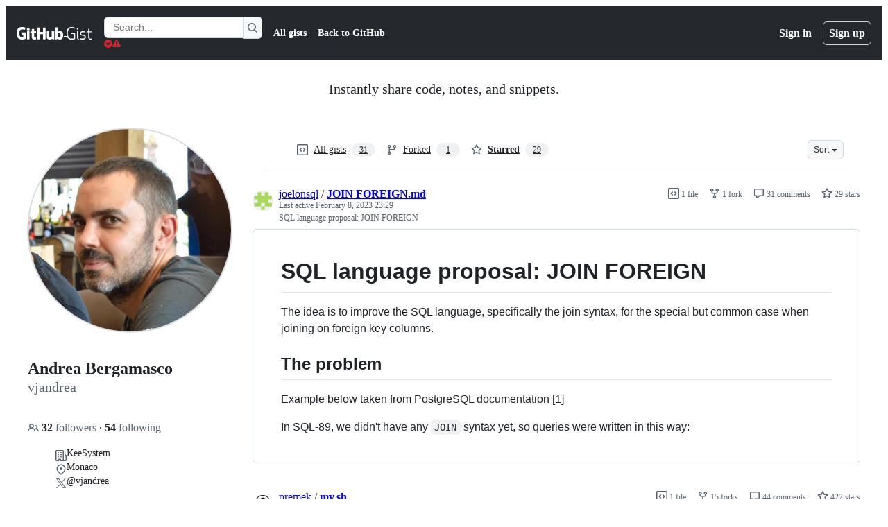

--- FILE ---
content_type: application/javascript
request_url: https://github.githubassets.com/assets/40799-9d163b66df02.js
body_size: 3205
content:
performance.mark("js-parse-end:40799-9d163b66df02.js");
"use strict";(globalThis.webpackChunk_github_ui_github_ui=globalThis.webpackChunk_github_ui_github_ui||[]).push([[6951,29332,40799],{2471:(e,t,r)=>{r.d(t,{$:()=>a});var n=r(24880),i=r(79757),s=r(26261),u=r(66500),a=class extends u.Q{constructor(e={}){super(),this.config=e,this.#e=new Map}#e;build(e,t,r){let s=t.queryKey,u=t.queryHash??(0,n.F$)(s,t),a=this.get(u);return a||(a=new i.X({client:e,queryKey:s,queryHash:u,options:e.defaultQueryOptions(t),state:r,defaultOptions:e.getQueryDefaults(s)}),this.add(a)),a}add(e){this.#e.has(e.queryHash)||(this.#e.set(e.queryHash,e),this.notify({type:"added",query:e}))}remove(e){let t=this.#e.get(e.queryHash);t&&(e.destroy(),t===e&&this.#e.delete(e.queryHash),this.notify({type:"removed",query:e}))}clear(){s.jG.batch(()=>{this.getAll().forEach(e=>{this.remove(e)})})}get(e){return this.#e.get(e)}getAll(){return[...this.#e.values()]}find(e){let t={exact:!0,...e};return this.getAll().find(e=>(0,n.MK)(t,e))}findAll(e={}){let t=this.getAll();return Object.keys(e).length>0?t.filter(t=>(0,n.MK)(e,t)):t}notify(e){s.jG.batch(()=>{this.listeners.forEach(t=>{t(e)})})}onFocus(){s.jG.batch(()=>{this.getAll().forEach(e=>{e.onFocus()})})}onOnline(){s.jG.batch(()=>{this.getAll().forEach(e=>{e.onOnline()})})}}},5570:(e,t,r)=>{r.d(t,{_:()=>n});function n(e,t,r){if(t.set)t.set.call(e,r);else{if(!t.writable)throw TypeError("attempted to set read only private field");t.value=r}}},16213:(e,t,r)=>{r.d(t,{_:()=>i});var n=r(53482);function i(e,t){(0,n._)(e,t),t.add(e)}},18150:(e,t,r)=>{r.d(t,{_:()=>i});var n=r(53482);function i(e,t,r){(0,n._)(e,t),t.set(e,r)}},29304:(e,t,r)=>{r.d(t,{_:()=>n});function n(e,t,r){if(!t.has(e))throw TypeError("attempted to "+r+" private field on non-instance");return t.get(e)}},31635:(e,t,r)=>{r.d(t,{AQ:()=>u,Cg:()=>i,Me:()=>a,N3:()=>s,Tt:()=>n,xN:()=>o});function n(e,t){var r={};for(var n in e)Object.prototype.hasOwnProperty.call(e,n)&&0>t.indexOf(n)&&(r[n]=e[n]);if(null!=e&&"function"==typeof Object.getOwnPropertySymbols)for(var i=0,n=Object.getOwnPropertySymbols(e);i<n.length;i++)0>t.indexOf(n[i])&&Object.prototype.propertyIsEnumerable.call(e,n[i])&&(r[n[i]]=e[n[i]]);return r}function i(e,t,r,n){var i,s=arguments.length,u=s<3?t:null===n?n=Object.getOwnPropertyDescriptor(t,r):n;if("object"==typeof Reflect&&"function"==typeof Reflect.decorate)u=Reflect.decorate(e,t,r,n);else for(var a=e.length-1;a>=0;a--)(i=e[a])&&(u=(s<3?i(u):s>3?i(t,r,u):i(t,r))||u);return s>3&&u&&Object.defineProperty(t,r,u),u}function s(e){return this instanceof s?(this.v=e,this):new s(e)}function u(e,t,r){if(!Symbol.asyncIterator)throw TypeError("Symbol.asyncIterator is not defined.");var n,i=r.apply(e,t||[]),u=[];return n=Object.create(("function"==typeof AsyncIterator?AsyncIterator:Object).prototype),a("next"),a("throw"),a("return",function(e){return function(t){return Promise.resolve(t).then(e,h)}}),n[Symbol.asyncIterator]=function(){return this},n;function a(e,t){i[e]&&(n[e]=function(t){return new Promise(function(r,n){u.push([e,t,r,n])>1||o(e,t)})},t&&(n[e]=t(n[e])))}function o(e,t){try{var r;(r=i[e](t)).value instanceof s?Promise.resolve(r.value.v).then(l,h):c(u[0][2],r)}catch(e){c(u[0][3],e)}}function l(e){o("next",e)}function h(e){o("throw",e)}function c(e,t){e(t),u.shift(),u.length&&o(u[0][0],u[0][1])}}function a(e){var t,r;return t={},n("next"),n("throw",function(e){throw e}),n("return"),t[Symbol.iterator]=function(){return this},t;function n(n,i){t[n]=e[n]?function(t){return(r=!r)?{value:s(e[n](t)),done:!1}:i?i(t):t}:i}}function o(e){if(!Symbol.asyncIterator)throw TypeError("Symbol.asyncIterator is not defined.");var t,r=e[Symbol.asyncIterator];return r?r.call(e):(e=function(e){var t="function"==typeof Symbol&&Symbol.iterator,r=t&&e[t],n=0;if(r)return r.call(e);if(e&&"number"==typeof e.length)return{next:function(){return e&&n>=e.length&&(e=void 0),{value:e&&e[n++],done:!e}}};throw TypeError(t?"Object is not iterable.":"Symbol.iterator is not defined.")}(e),t={},n("next"),n("throw"),n("return"),t[Symbol.asyncIterator]=function(){return this},t);function n(r){t[r]=e[r]&&function(t){return new Promise(function(n,i){var s,u,a;s=n,u=i,a=(t=e[r](t)).done,Promise.resolve(t.value).then(function(e){s({value:e,done:a})},u)})}}}"function"==typeof SuppressedError&&SuppressedError},34164:(e,t,r)=>{r.d(t,{$:()=>n});function n(){for(var e,t,r=0,n="",i=arguments.length;r<i;r++)(e=arguments[r])&&(t=function e(t){var r,n,i="";if("string"==typeof t||"number"==typeof t)i+=t;else if("object"==typeof t)if(Array.isArray(t)){var s=t.length;for(r=0;r<s;r++)t[r]&&(n=e(t[r]))&&(i&&(i+=" "),i+=n)}else for(n in t)t[n]&&(i&&(i+=" "),i+=n);return i}(e))&&(n&&(n+=" "),n+=t);return n}},35750:(e,t,r)=>{r.d(t,{_:()=>s});var n=r(50894),i=r(29304);function s(e,t){var r=(0,i._)(e,t,"get");return(0,n._)(e,r)}},50467:(e,t,r)=>{r.d(t,{_:()=>n});function n(e,t,r){return t in e?Object.defineProperty(e,t,{value:r,enumerable:!0,configurable:!0,writable:!0}):e[t]=r,e}},50894:(e,t,r)=>{r.d(t,{_:()=>n});function n(e,t){return t.get?t.get.call(e):t.value}},53482:(e,t,r)=>{r.d(t,{_:()=>n});function n(e,t){if(t.has(e))throw TypeError("Cannot initialize the same private elements twice on an object")}},57678:(e,t,r)=>{r.d(t,{q:()=>a});var n=r(26261),i=r(36158),s=r(24880),u=r(66500),a=class extends u.Q{constructor(e={}){super(),this.config=e,this.#t=new Set,this.#r=new Map,this.#n=0}#t;#r;#n;build(e,t,r){let n=new i.s({client:e,mutationCache:this,mutationId:++this.#n,options:e.defaultMutationOptions(t),state:r});return this.add(n),n}add(e){this.#t.add(e);let t=o(e);if("string"==typeof t){let r=this.#r.get(t);r?r.push(e):this.#r.set(t,[e])}this.notify({type:"added",mutation:e})}remove(e){if(this.#t.delete(e)){let t=o(e);if("string"==typeof t){let r=this.#r.get(t);if(r)if(r.length>1){let t=r.indexOf(e);-1!==t&&r.splice(t,1)}else r[0]===e&&this.#r.delete(t)}}this.notify({type:"removed",mutation:e})}canRun(e){let t=o(e);if("string"!=typeof t)return!0;{let r=this.#r.get(t),n=r?.find(e=>"pending"===e.state.status);return!n||n===e}}runNext(e){let t=o(e);if("string"!=typeof t)return Promise.resolve();{let r=this.#r.get(t)?.find(t=>t!==e&&t.state.isPaused);return r?.continue()??Promise.resolve()}}clear(){n.jG.batch(()=>{this.#t.forEach(e=>{this.notify({type:"removed",mutation:e})}),this.#t.clear(),this.#r.clear()})}getAll(){return Array.from(this.#t)}find(e){let t={exact:!0,...e};return this.getAll().find(e=>(0,s.nJ)(t,e))}findAll(e={}){return this.getAll().filter(t=>(0,s.nJ)(e,t))}notify(e){n.jG.batch(()=>{this.listeners.forEach(t=>{t(e)})})}resumePausedMutations(){let e=this.getAll().filter(e=>e.state.isPaused);return n.jG.batch(()=>Promise.all(e.map(e=>e.continue().catch(s.lQ))))}};function o(e){return e.options.scope?.id}},65490:(e,t,r)=>{r.d(t,{E:()=>h});var n=r(24880),i=r(2471),s=r(57678),u=r(29658),a=r(96035),o=r(26261),l=r(58959),h=class{#i;#s;#u;#a;#o;#l;#h;#c;constructor(e={}){this.#i=e.queryCache||new i.$,this.#s=e.mutationCache||new s.q,this.#u=e.defaultOptions||{},this.#a=new Map,this.#o=new Map,this.#l=0}mount(){this.#l++,1===this.#l&&(this.#h=u.m.subscribe(async e=>{e&&(await this.resumePausedMutations(),this.#i.onFocus())}),this.#c=a.t.subscribe(async e=>{e&&(await this.resumePausedMutations(),this.#i.onOnline())}))}unmount(){this.#l--,0===this.#l&&(this.#h?.(),this.#h=void 0,this.#c?.(),this.#c=void 0)}isFetching(e){return this.#i.findAll({...e,fetchStatus:"fetching"}).length}isMutating(e){return this.#s.findAll({...e,status:"pending"}).length}getQueryData(e){let t=this.defaultQueryOptions({queryKey:e});return this.#i.get(t.queryHash)?.state.data}ensureQueryData(e){let t=this.defaultQueryOptions(e),r=this.#i.build(this,t),i=r.state.data;return void 0===i?this.fetchQuery(e):(e.revalidateIfStale&&r.isStaleByTime((0,n.d2)(t.staleTime,r))&&this.prefetchQuery(t),Promise.resolve(i))}getQueriesData(e){return this.#i.findAll(e).map(({queryKey:e,state:t})=>[e,t.data])}setQueryData(e,t,r){let i=this.defaultQueryOptions({queryKey:e}),s=this.#i.get(i.queryHash),u=s?.state.data,a=(0,n.Zw)(t,u);if(void 0!==a)return this.#i.build(this,i).setData(a,{...r,manual:!0})}setQueriesData(e,t,r){return o.jG.batch(()=>this.#i.findAll(e).map(({queryKey:e})=>[e,this.setQueryData(e,t,r)]))}getQueryState(e){let t=this.defaultQueryOptions({queryKey:e});return this.#i.get(t.queryHash)?.state}removeQueries(e){let t=this.#i;o.jG.batch(()=>{t.findAll(e).forEach(e=>{t.remove(e)})})}resetQueries(e,t){let r=this.#i;return o.jG.batch(()=>(r.findAll(e).forEach(e=>{e.reset()}),this.refetchQueries({type:"active",...e},t)))}cancelQueries(e,t={}){let r={revert:!0,...t};return Promise.all(o.jG.batch(()=>this.#i.findAll(e).map(e=>e.cancel(r)))).then(n.lQ).catch(n.lQ)}invalidateQueries(e,t={}){return o.jG.batch(()=>(this.#i.findAll(e).forEach(e=>{e.invalidate()}),e?.refetchType==="none")?Promise.resolve():this.refetchQueries({...e,type:e?.refetchType??e?.type??"active"},t))}refetchQueries(e,t={}){let r={...t,cancelRefetch:t.cancelRefetch??!0};return Promise.all(o.jG.batch(()=>this.#i.findAll(e).filter(e=>!e.isDisabled()&&!e.isStatic()).map(e=>{let t=e.fetch(void 0,r);return r.throwOnError||(t=t.catch(n.lQ)),"paused"===e.state.fetchStatus?Promise.resolve():t}))).then(n.lQ)}fetchQuery(e){let t=this.defaultQueryOptions(e);void 0===t.retry&&(t.retry=!1);let r=this.#i.build(this,t);return r.isStaleByTime((0,n.d2)(t.staleTime,r))?r.fetch(t):Promise.resolve(r.state.data)}prefetchQuery(e){return this.fetchQuery(e).then(n.lQ).catch(n.lQ)}fetchInfiniteQuery(e){return e.behavior=(0,l.PL)(e.pages),this.fetchQuery(e)}prefetchInfiniteQuery(e){return this.fetchInfiniteQuery(e).then(n.lQ).catch(n.lQ)}ensureInfiniteQueryData(e){return e.behavior=(0,l.PL)(e.pages),this.ensureQueryData(e)}resumePausedMutations(){return a.t.isOnline()?this.#s.resumePausedMutations():Promise.resolve()}getQueryCache(){return this.#i}getMutationCache(){return this.#s}getDefaultOptions(){return this.#u}setDefaultOptions(e){this.#u=e}setQueryDefaults(e,t){this.#a.set((0,n.EN)(e),{queryKey:e,defaultOptions:t})}getQueryDefaults(e){let t=[...this.#a.values()],r={};return t.forEach(t=>{(0,n.Cp)(e,t.queryKey)&&Object.assign(r,t.defaultOptions)}),r}setMutationDefaults(e,t){this.#o.set((0,n.EN)(e),{mutationKey:e,defaultOptions:t})}getMutationDefaults(e){let t=[...this.#o.values()],r={};return t.forEach(t=>{(0,n.Cp)(e,t.mutationKey)&&Object.assign(r,t.defaultOptions)}),r}defaultQueryOptions(e){if(e._defaulted)return e;let t={...this.#u.queries,...this.getQueryDefaults(e.queryKey),...e,_defaulted:!0};return t.queryHash||(t.queryHash=(0,n.F$)(t.queryKey,t)),void 0===t.refetchOnReconnect&&(t.refetchOnReconnect="always"!==t.networkMode),void 0===t.throwOnError&&(t.throwOnError=!!t.suspense),!t.networkMode&&t.persister&&(t.networkMode="offlineFirst"),t.queryFn===n.hT&&(t.enabled=!1),t}defaultMutationOptions(e){return e?._defaulted?e:{...this.#u.mutations,...e?.mutationKey&&this.getMutationDefaults(e.mutationKey),...e,_defaulted:!0}}clear(){this.#i.clear(),this.#s.clear()}}},85242:(e,t,r)=>{r.d(t,{_:()=>s});var n=r(5570),i=r(29304);function s(e,t,r){var s=(0,i._)(e,t,"set");return(0,n._)(e,s,r),r}},88243:(e,t,r)=>{r.d(t,{_:()=>n});function n(e,t,r){if(!t.has(e))throw TypeError("attempted to get private field on non-instance");return r}},97665:(e,t,r)=>{r.d(t,{Ht:()=>a,jE:()=>u,v4:()=>s});var n=r(96540),i=r(74848),s=n.createContext(void 0),u=e=>{let t=n.useContext(s);if(e)return e;if(!t)throw Error("No QueryClient set, use QueryClientProvider to set one");return t},a=({client:e,children:t})=>(n.useEffect(()=>(e.mount(),()=>{e.unmount()}),[e]),(0,i.jsx)(s.Provider,{value:e,children:t}))}}]);
//# sourceMappingURL=40799-971149dec975.js.map

--- FILE ---
content_type: application/javascript
request_url: https://github.githubassets.com/assets/primer-react-aabfc3cd65e8.js?cache-bust=true&retry-attempt=1
body_size: 124325
content:
performance.mark("js-parse-end:primer-react-aabfc3cd65e8.js");
"use strict";(globalThis.webpackChunk_github_ui_github_ui=globalThis.webpackChunk_github_ui_github_ui||[]).push([[3088],{565:(e,r,o)=>{function t(e){return e.map(e=>e.includes(" ")?`"${e}"`:e).join(", ")}o.d(r,{A:()=>l}),o(62383),o(61669);let a={light:{colors:{canvasDefaultTransparent:"var(--bgColor-transparent, var(--color-canvas-default-transparent, rgba(255,255,255,0)))",pageHeaderBg:"var(--page-header-bgColor, var(--color-page-header-bg, #f6f8fa))",marketingIcon:{primary:"var(--color-marketing-icon-primary, #218bff)",secondary:"var(--color-marketing-icon-secondary, #54aeff)"},diffBlob:{addition:{numText:"var(--diffBlob-addition-fgColor-num, var(--color-diff-blob-addition-num-text, #1F2328))",fg:"var(--diffBlob-addition-fgColor-text, var(--color-diff-blob-addition-fg, #1F2328))",numBg:"var(--diffBlob-addition-bgColor-num, var(--color-diff-blob-addition-num-bg, #ccffd8))",lineBg:"var(--diffBlob-addition-bgColor-line, var(--color-diff-blob-addition-line-bg, #e6ffec))",wordBg:"var(--diffBlob-addition-bgColor-word, var(--color-diff-blob-addition-word-bg, #abf2bc))"},deletion:{numText:"var(--diffBlob-deletion-fgColor-num, var(--color-diff-blob-deletion-num-text, #1F2328))",fg:"var(--diffBlob-deletion-fgColor-text, var(--color-diff-blob-deletion-fg, #1F2328))",numBg:"var(--diffBlob-deletion-bgColor-num, var(--color-diff-blob-deletion-num-bg, #ffd7d5))",lineBg:"var(--diffBlob-deletion-bgColor-line, var(--color-diff-blob-deletion-line-bg, #ffebe9))",wordBg:"var(--diffBlob-deletion-bgColor-word, var(--color-diff-blob-deletion-word-bg, rgba(255,129,130,0.4)))"},hunk:{numBg:"var(--diffBlob-hunk-bgColor-num, var(--color-diff-blob-hunk-num-bg, rgba(84,174,255,0.4)))"},expander:{icon:"var(--diffBlob-expander-iconColor, var(--color-diff-blob-expander-icon, #656d76))"},selectedLineHighlightMixBlendMode:"var(--color-diff-blob-selected-line-highlight-mix-blend-mode, multiply)"},diffstat:{deletionBorder:"var(--color-diffstat-deletion-border, rgba(31,35,40,0.15))",additionBorder:"var(--color-diffstat-addition-border, rgba(31,35,40,0.15))",additionBg:"var(undefined, var(--color-diffstat-addition-bg, #1f883d))"},searchKeyword:{hl:"var(--highlight-neutral-bgColor, var(--color-search-keyword-hl, #fff8c5))"},prettylights:{syntax:{comment:"var(--color-prettylights-syntax-comment, #57606a)",constant:"var(--color-prettylights-syntax-constant, #0550ae)",entity:"var(--color-prettylights-syntax-entity, #6639ba)",storageModifierImport:"var(--color-prettylights-syntax-storage-modifier-import, #24292f)",entityTag:"var(--color-prettylights-syntax-entity-tag, #116329)",keyword:"var(--color-prettylights-syntax-keyword, #cf222e)",string:"var(--color-prettylights-syntax-string, #0a3069)",variable:"var(--color-prettylights-syntax-variable, #953800)",brackethighlighterUnmatched:"var(--color-prettylights-syntax-brackethighlighter-unmatched, #82071e)",invalidIllegalText:"var(--color-prettylights-syntax-invalid-illegal-text, #f6f8fa)",invalidIllegalBg:"var(--color-prettylights-syntax-invalid-illegal-bg, #82071e)",carriageReturnText:"var(--color-prettylights-syntax-carriage-return-text, #f6f8fa)",carriageReturnBg:"var(--color-prettylights-syntax-carriage-return-bg, #cf222e)",stringRegexp:"var(--color-prettylights-syntax-string-regexp, #116329)",markupList:"var(--color-prettylights-syntax-markup-list, #3b2300)",markupHeading:"var(--color-prettylights-syntax-markup-heading, #0550ae)",markupItalic:"var(--color-prettylights-syntax-markup-italic, #24292f)",markupBold:"var(--color-prettylights-syntax-markup-bold, #24292f)",markupDeletedText:"var(--color-prettylights-syntax-markup-deleted-text, #82071e)",markupDeletedBg:"var(--color-prettylights-syntax-markup-deleted-bg, #ffebe9)",markupInsertedText:"var(--color-prettylights-syntax-markup-inserted-text, #116329)",markupInsertedBg:"var(--color-prettylights-syntax-markup-inserted-bg, #dafbe1)",markupChangedText:"var(--color-prettylights-syntax-markup-changed-text, #953800)",markupChangedBg:"var(--color-prettylights-syntax-markup-changed-bg, #ffd8b5)",markupIgnoredText:"var(--color-prettylights-syntax-markup-ignored-text, #eaeef2)",markupIgnoredBg:"var(--color-prettylights-syntax-markup-ignored-bg, #0550ae)",metaDiffRange:"var(--color-prettylights-syntax-meta-diff-range, #8250df)",brackethighlighterAngle:"var(--color-prettylights-syntax-brackethighlighter-angle, #57606a)",sublimelinterGutterMark:"var(--color-prettylights-syntax-sublimelinter-gutter-mark, #8c959f)",constantOtherReferenceLink:"var(--color-prettylights-syntax-constant-other-reference-link, #0a3069)"}},codemirror:{text:"var(--codeMirror-fgColor, var(--color-codemirror-text, #1F2328))",bg:"var(--codeMirror-bgColor, var(--color-codemirror-bg, #ffffff))",guttersBg:"var(--codeMirror-gutters-bgColor, var(--color-codemirror-gutters-bg, #ffffff))",guttermarkerText:"var(--codeMirror-gutterMarker-fgColor-default, var(--color-codemirror-guttermarker-text, #ffffff))",guttermarkerSubtleText:"var(--codeMirror-gutterMarker-fgColor-muted, var(--color-codemirror-guttermarker-subtle-text, #6e7781))",linenumberText:"var(--codeMirror-lineNumber-fgColor, var(--color-codemirror-linenumber-text, #656d76))",cursor:"var(--codeMirror-cursor-fgColor, var(--color-codemirror-cursor, #1F2328))",selectionBg:"var(--codeMirror-selection-bgColor, var(--color-codemirror-selection-bg, rgba(84,174,255,0.4)))",activelineBg:"var(--codeMirror-activeline-bgColor, var(--color-codemirror-activeline-bg, rgba(234,238,242,0.5)))",matchingbracketText:"var(--codeMirror-matchingBracket-fgColor, var(--color-codemirror-matchingbracket-text, #1F2328))",linesBg:"var(--codeMirror-lines-bgColor, var(--color-codemirror-lines-bg, #ffffff))",syntax:{comment:"var(--codeMirror-syntax-fgColor-comment, var(--color-codemirror-syntax-comment, #24292f))",constant:"var(--codeMirror-syntax-fgColor-constant, var(--color-codemirror-syntax-constant, #0550ae))",entity:"var(--codeMirror-syntax-fgColor-entity, var(--color-codemirror-syntax-entity, #8250df))",keyword:"var(--codeMirror-syntax-fgColor-keyword, var(--color-codemirror-syntax-keyword, #cf222e))",storage:"var(--codeMirror-syntax-fgColor-storage, var(--color-codemirror-syntax-storage, #cf222e))",string:"var(--codeMirror-syntax-fgColor-string, var(--color-codemirror-syntax-string, #0a3069))",support:"var(--codeMirror-syntax-fgColor-support, var(--color-codemirror-syntax-support, #0550ae))",variable:"var(--codeMirror-syntax-fgColor-variable, var(--color-codemirror-syntax-variable, #953800))"}},checks:{bg:"var(--color-checks-bg, #24292f)",runBorderWidth:"var(--color-checks-run-border-width, 0px)",containerBorderWidth:"var(--color-checks-container-border-width, 0px)",textPrimary:"var(--color-checks-text-primary, #f6f8fa)",textSecondary:"var(--color-checks-text-secondary, #8c959f)",textLink:"var(--color-checks-text-link, #54aeff)",btnIcon:"var(--color-checks-btn-icon, #afb8c1)",btnHoverIcon:"var(--color-checks-btn-hover-icon, #f6f8fa)",btnHoverBg:"var(--color-checks-btn-hover-bg, rgba(255,255,255,0.125))",inputText:"var(--color-checks-input-text, #eaeef2)",inputPlaceholderText:"var(--color-checks-input-placeholder-text, #8c959f)",inputFocusText:"var(--color-checks-input-focus-text, #8c959f)",inputBg:"var(--color-checks-input-bg, #32383f)",inputShadow:"var(--color-checks-input-shadow, none)",donutError:"var(--color-checks-donut-error, #fa4549)",donutPending:"var(--color-checks-donut-pending, #bf8700)",donutSuccess:"var(--color-checks-donut-success, #1f883d)",donutNeutral:"var(--color-checks-donut-neutral, #afb8c1)",dropdownText:"var(--color-checks-dropdown-text, #afb8c1)",dropdownBg:"var(--color-checks-dropdown-bg, #32383f)",dropdownBorder:"var(--color-checks-dropdown-border, #424a53)",dropdownShadow:"var(--color-checks-dropdown-shadow, rgba(31,35,40,0.3))",dropdownHoverText:"var(--color-checks-dropdown-hover-text, #f6f8fa)",dropdownHoverBg:"var(--color-checks-dropdown-hover-bg, #424a53)",dropdownBtnHoverText:"var(--color-checks-dropdown-btn-hover-text, #f6f8fa)",dropdownBtnHoverBg:"var(--color-checks-dropdown-btn-hover-bg, #32383f)",scrollbarThumbBg:"var(--color-checks-scrollbar-thumb-bg, #57606a)",headerLabelText:"var(--color-checks-header-label-text, #d0d7de)",headerLabelOpenText:"var(--color-checks-header-label-open-text, #f6f8fa)",headerBorder:"var(--color-checks-header-border, #32383f)",headerIcon:"var(--color-checks-header-icon, #8c959f)",lineText:"var(--color-checks-line-text, #d0d7de)",lineNumText:"var(--color-checks-line-num-text, rgba(140,149,159,0.75))",lineTimestampText:"var(--color-checks-line-timestamp-text, #8c959f)",lineHoverBg:"var(--color-checks-line-hover-bg, #32383f)",lineSelectedBg:"var(--color-checks-line-selected-bg, rgba(33,139,255,0.15))",lineSelectedNumText:"var(--color-checks-line-selected-num-text, #54aeff)",lineDtFmText:"var(--color-checks-line-dt-fm-text, #24292f)",lineDtFmBg:"var(--color-checks-line-dt-fm-bg, #9a6700)",gateBg:"var(--color-checks-gate-bg, rgba(125,78,0,0.15))",gateText:"var(--color-checks-gate-text, #d0d7de)",gateWaitingText:"var(--color-checks-gate-waiting-text, #d4a72c)",stepHeaderOpenBg:"var(--color-checks-step-header-open-bg, #32383f)",stepErrorText:"var(--color-checks-step-error-text, #ff8182)",stepWarningText:"var(--color-checks-step-warning-text, #d4a72c)",loglineText:"var(--color-checks-logline-text, #8c959f)",loglineNumText:"var(--color-checks-logline-num-text, rgba(140,149,159,0.75))",loglineDebugText:"var(--color-checks-logline-debug-text, #c297ff)",loglineErrorText:"var(--color-checks-logline-error-text, #d0d7de)",loglineErrorNumText:"var(--color-checks-logline-error-num-text, #ff8182)",loglineErrorBg:"var(--color-checks-logline-error-bg, rgba(164,14,38,0.15))",loglineWarningText:"var(--color-checks-logline-warning-text, #d0d7de)",loglineWarningNumText:"var(--color-checks-logline-warning-num-text, #d4a72c)",loglineWarningBg:"var(--color-checks-logline-warning-bg, rgba(125,78,0,0.15))",loglineCommandText:"var(--color-checks-logline-command-text, #54aeff)",loglineSectionText:"var(--color-checks-logline-section-text, #4ac26b)",ansi:{black:"var(--color-checks-ansi-black, #24292f)",blackBright:"var(--color-checks-ansi-black-bright, #32383f)",white:"var(--color-checks-ansi-white, #d0d7de)",whiteBright:"var(--color-checks-ansi-white-bright, #d0d7de)",gray:"var(--color-checks-ansi-gray, #8c959f)",red:"var(--color-checks-ansi-red, #ff8182)",redBright:"var(--color-checks-ansi-red-bright, #ffaba8)",green:"var(--color-checks-ansi-green, #4ac26b)",greenBright:"var(--color-checks-ansi-green-bright, #6fdd8b)",yellow:"var(--color-checks-ansi-yellow, #d4a72c)",yellowBright:"var(--color-checks-ansi-yellow-bright, #eac54f)",blue:"var(--color-checks-ansi-blue, #54aeff)",blueBright:"var(--color-checks-ansi-blue-bright, #80ccff)",magenta:"var(--color-checks-ansi-magenta, #c297ff)",magentaBright:"var(--color-checks-ansi-magenta-bright, #d8b9ff)",cyan:"var(--color-checks-ansi-cyan, #76e3ea)",cyanBright:"var(--color-checks-ansi-cyan-bright, #b3f0ff)"}},project:{headerBg:"var(--color-project-header-bg, #24292f)",sidebarBg:"var(--color-project-sidebar-bg, #ffffff)",gradientIn:"var(--color-project-gradient-in, #ffffff)",gradientOut:"var(--color-project-gradient-out, rgba(255,255,255,0))"},mktg:{btn:{bg:"var(--color-mktg-btn-bg, #1b1f23))"}},control:{borderColor:{emphasis:"var(--control-borderColor-emphasis, var(--color-control-border-color-emphasis, #858F99))"}},avatar:{bg:"var(--avatar-bgColor, var(--color-avatar-bg, #ffffff))",border:"var(--avatar-borderColor, var(--color-avatar-border, rgba(31,35,40,0.15)))",stackFade:"var(--avatarStack-fade-bgColor-default, var(--color-avatar-stack-fade, #afb8c1))",stackFadeMore:"var(--avatarStack-fade-bgColor-muted, var(--color-avatar-stack-fade-more, #d0d7de))"},topicTag:{border:"var(--topicTag-borderColor, var(--color-topic-tag-border, transparent))"},counter:{border:"var(--counter-borderColor, var(--color-counter-border, transparent))"},selectMenu:{backdropBorder:"var(--selectMenu-borderColor, var(--color-select-menu-backdrop-border, transparent))",tapHighlight:"var(--control-bgColor-active, var(--color-select-menu-tap-highlight, rgba(175,184,193,0.5)))",tapFocusBg:"var(--selectMenu-bgColor-active, var(--color-select-menu-tap-focus-bg, #b6e3ff))"},overlay:{backdrop:"var(--overlay-backdrop-bgColor, var(--color-overlay-backdrop, rgba(140,149,159,0.2)))"},header:{text:"var(--header-fgColor-default, var(--color-header-text, rgba(255,255,255,0.7)))",bg:"var(--header-bgColor, var(--color-header-bg, #24292f))",divider:"var(--header-borderColor-divider, var(--color-header-divider, #57606a))",logo:"var(--header-fgColor-logo, var(--color-header-logo, #ffffff))"},headerSearch:{bg:"var(--headerSearch-bgColor, var(--color-header-search-bg, #24292f))",border:"var(--headerSearch-borderColor, var(--color-header-search-border, #57606a))"},sidenav:{selectedBg:"var(--sideNav-bgColor-selected, var(--color-sidenav-selected-bg, #ffffff))"},menu:{bgActive:"var(--menu-bgColor-active, var(--color-menu-bg-active, transparent))"},input:{disabledBg:"var(--control-bgColor-disabled, var(--color-input-disabled-bg, rgba(175,184,193,0.2)))"},timeline:{badgeBg:"var(--timelineBadge-bgColor, var(--color-timeline-badge-bg, #eaeef2))"},ansi:{black:"var(--color-ansi-black, #24292f)",blackBright:"var(--color-ansi-black-bright, #57606a)",white:"var(--color-ansi-white, #6e7781)",whiteBright:"var(--color-ansi-white-bright, #8c959f)",gray:"var(--color-ansi-gray, #6e7781)",red:"var(--color-ansi-red, #cf222e)",redBright:"var(--color-ansi-red-bright, #a40e26)",green:"var(--color-ansi-green, #116329)",greenBright:"var(--color-ansi-green-bright, #1a7f37)",yellow:"var(--color-ansi-yellow, #4d2d00)",yellowBright:"var(--color-ansi-yellow-bright, #633c01)",blue:"var(--color-ansi-blue, #0969da)",blueBright:"var(--color-ansi-blue-bright, #218bff)",magenta:"var(--color-ansi-magenta, #8250df)",magentaBright:"var(--color-ansi-magenta-bright, #a475f9)",cyan:"var(--color-ansi-cyan, #1b7c83)",cyanBright:"var(--color-ansi-cyan-bright, #3192aa)"},btn:{text:"var(--button-default-fgColor-rest, var(--color-btn-text, #24292f))",bg:"var(--button-default-bgColor-rest, var(--color-btn-bg, #f6f8fa))",border:"var(--button-default-borderColor-rest, var(--color-btn-border, rgba(31,35,40,0.15)))",hoverBg:"var(--button-default-bgColor-hover, var(--color-btn-hover-bg, #f3f4f6))",hoverBorder:"var(--button-default-borderColor-hover, var(--color-btn-hover-border, rgba(31,35,40,0.15)))",activeBg:"var(--button-default-bgColor-active, var(--color-btn-active-bg, hsla(220,14%,93%,1)))",activeBorder:"var(--button-default-borderColor-active, var(--color-btn-active-border, rgba(31,35,40,0.15)))",selectedBg:"var(--button-default-bgColor-selected, var(--color-btn-selected-bg, hsla(220,14%,94%,1)))",counterBg:"var(--buttonCounter-default-bgColor-rest, var(--color-btn-counter-bg, rgba(31,35,40,0.08)))",primary:{text:"var(--button-primary-fgColor-rest, var(--color-btn-primary-text, #ffffff))",bg:"var(--button-primary-bgColor-rest, var(--color-btn-primary-bg, #1f883d))",border:"var(--button-primary-borderColor-rest, var(--color-btn-primary-border, rgba(31,35,40,0.15)))",hoverBg:"var(--button-primary-bgColor-hover, var(--color-btn-primary-hover-bg, #1a7f37))",hoverBorder:"var(--button-primary-borderColor-hover, var(--color-btn-primary-hover-border, rgba(31,35,40,0.15)))",selectedBg:"var(--button-primary-bgColor-active, var(--color-btn-primary-selected-bg, hsla(137,66%,28%,1)))",disabledText:"var(--button-primary-fgColor-disabled, var(--color-btn-primary-disabled-text, rgba(255,255,255,0.8)))",disabledBg:"var(--button-primary-bgColor-disabled, var(--color-btn-primary-disabled-bg, #94d3a2))",disabledBorder:"var(--button-primary-borderColor-disabled, var(--color-btn-primary-disabled-border, rgba(31,35,40,0.15)))",icon:"var(--button-primary-iconColor-rest, var(--color-btn-primary-icon, rgba(255,255,255,0.8)))",counterBg:"var(--buttonCounter-primary-bgColor-rest, var(--color-btn-primary-counter-bg, rgba(0,45,17,0.2)))"},outline:{text:"var(--button-outline-fgColor-rest, var(--color-btn-outline-text, #0969da))",hoverText:"var(--button-outline-fgColor-hover, var(--color-btn-outline-hover-text, #ffffff))",hoverBg:"var(--button-outline-bgColor-hover, var(--color-btn-outline-hover-bg, #0969da))",hoverBorder:"var(--button-outline-borderColor-hover, var(--color-btn-outline-hover-border, rgba(31,35,40,0.15)))",hoverCounterBg:"var(--buttonCounter-outline-bgColor-hover, var(--color-btn-outline-hover-counter-bg, rgba(255,255,255,0.2)))",selectedText:"var(--button-outline-fgColor-active, var(--color-btn-outline-selected-text, #ffffff))",selectedBg:"var(--button-outline-bgColor-active, var(--color-btn-outline-selected-bg, hsla(212,92%,42%,1)))",selectedBorder:"var(--button-outline-borderColor-active, var(--color-btn-outline-selected-border, rgba(31,35,40,0.15)))",disabledText:"var(--button-outline-fgColor-disabled, var(--color-btn-outline-disabled-text, rgba(9,105,218,0.5)))",disabledBg:"var(--button-outline-bgColor-disabled, var(--color-btn-outline-disabled-bg, #f6f8fa))",disabledCounterBg:"var(--buttonCounter-outline-bgColor-disabled, var(--color-btn-outline-disabled-counter-bg, rgba(9,105,218,0.05)))",counterBg:"var(--buttonCounter-outline-bgColor-rest, var(--color-btn-outline-counter-bg, #0969da1a))",counterFg:"var(--buttonCounter-outline-fgColor-rest, var(--color-btn-outline-counter-fg, #0550ae))",hoverCounterFg:"var(--buttonCounter-outline-fgColor-hover, var(--color-btn-outline-hover-counter-fg, #ffffff))",disabledCounterFg:"var(--buttonCounter-outline-fgColor-disabled, var(--color-btn-outline-disabled-counter-fg, rgba(9,105,218,0.5)))"},danger:{text:"var(--button-danger-fgColor-rest, var(--color-btn-danger-text, #cf222e))",hoverText:"var(--button-danger-fgColor-hover, var(--color-btn-danger-hover-text, #ffffff))",hoverBg:"var(--button-danger-bgColor-hover, var(--color-btn-danger-hover-bg, #a40e26))",hoverBorder:"var(--button-danger-borderColor-hover, var(--color-btn-danger-hover-border, rgba(31,35,40,0.15)))",hoverCounterBg:"var(--buttonCounter-danger-bgColor-hover, var(--color-btn-danger-hover-counter-bg, rgba(255,255,255,0.2)))",selectedText:"var(--button-danger-fgColor-active, var(--color-btn-danger-selected-text, #ffffff))",selectedBg:"var(--button-danger-bgColor-active, var(--color-btn-danger-selected-bg, hsla(356,72%,44%,1)))",selectedBorder:"var(--button-danger-borderColor-active, var(--color-btn-danger-selected-border, rgba(31,35,40,0.15)))",disabledText:"var(--button-danger-fgColor-disabled, var(--color-btn-danger-disabled-text, rgba(207,34,46,0.5)))",disabledBg:"var(--button-danger-bgColor-disabled, var(--color-btn-danger-disabled-bg, #f6f8fa))",disabledCounterBg:"var(--buttonCounter-danger-bgColor-disabled, var(--color-btn-danger-disabled-counter-bg, rgba(207,34,46,0.05)))",counterBg:"var(--buttonCounter-danger-bgColor-rest, var(--color-btn-danger-counter-bg, rgba(207,34,46,0.1)))",icon:"var(--button-danger-iconColor-rest, var(--color-btn-danger-icon, #cf222e))",hoverIcon:"var(--button-danger-iconColor-hover, var(--color-btn-danger-hover-icon, #ffffff))",counterFg:"var(--buttonCounter-danger-fgColor-rest, var(--color-btn-danger-counter-fg, #a40e26))",hoverCounterFg:"var(--buttonCounter-danger-fgColor-hover, var(--color-btn-danger-hover-counter-fg, #ffffff))",disabledCounterFg:"var(--buttonCounter-danger-fgColor-disabled, var(--color-btn-danger-disabled-counter-fg, rgba(207,34,46,0.5)))"},inactive:{bg:"var(--button-inactive-bgColor-rest, var(--color-btn-inactive-bg, #eaeef2))",text:"var(--button-inactive-fgColor-rest, var(--color-btn-inactive-text, #57606a))"}},underlinenav:{icon:"var(--underlineNav-iconColor-rest, var(--color-underlinenav-icon, #6e7781))",borderHover:"var(--underlineNav-borderColor-hover, var(--color-underlinenav-border-hover, rgba(175,184,193,0.2)))"},actionListItem:{inlineDivider:"var(--borderColor-muted, var(--color-action-list-item-inline-divider, rgba(208,215,222,0.48)))",default:{hoverBg:"var(--control-transparent-bgColor-hover, var(--color-action-list-item-default-hover-bg, rgba(208,215,222,0.32)))",hoverBorder:"var(--control-transparent-borderColor-hover, var(--color-action-list-item-default-hover-border, transparent))",activeBg:"var(--control-transparent-bgColor-active, var(--color-action-list-item-default-active-bg, rgba(208,215,222,0.48)))",activeBorder:"var(--control-transparent-borderColor-active, var(--color-action-list-item-default-active-border, transparent))",selectedBg:"var(--control-transparent-bgColor-selected, var(--color-action-list-item-default-selected-bg, rgba(208,215,222,0.24)))"},danger:{hoverBg:"var(--control-danger-bgColor-hover, var(--color-action-list-item-default-danger-hover-bg, rgba(255,235,233,0.64)))",activeBg:"var(--control-danger-bgColor-active, var(--color-action-list-item-default-danger-active-bg, #ffebe9))",hoverText:"var(--control-danger-fgColor-hover, var(--color-action-list-item-default-danger-hover-text, #d1242f))"}},switchTrack:{bg:"var(--controlTrack-bgColor-rest, var(--color-switch-track-bg, #eaeef2))",hoverBg:"var(--controlTrack-bgColor-hover, var(--color-switch-track-hover-bg, hsla(210,24%,90%,1)))",activeBg:"var(--controlTrack-bgColor-active, var(--color-switch-track-active-bg, hsla(210,24%,88%,1)))",disabledBg:"var(--controlTrack-bgColor-disabled, var(--color-switch-track-disabled-bg, #8c959f))",fg:"var(--controlTrack-fgColor-rest, var(--color-switch-track-fg, #656d76))",disabledFg:"var(--controlTrack-fgColor-disabled, var(--color-switch-track-disabled-fg, #ffffff))",border:"var(--controlTrack-borderColor-rest, var(--color-switch-track-border, transparent))",checked:{bg:"var(--control-checked-bgColor-rest, var(--color-switch-track-checked-bg, #0969da))",hoverBg:"var(--control-checked-bgColor-hover, var(--color-switch-track-checked-hover-bg, #0860CA))",activeBg:"var(--control-checked-bgColor-active, var(--color-switch-track-checked-active-bg, #0757BA))",fg:"var(--control-checked-fgColor-rest, var(--color-switch-track-checked-fg, #ffffff))",disabledFg:"var(--control-checked-fgColor-disabled, var(--color-switch-track-checked-disabled-fg, #ffffff))",border:"var(--borderColor-transparent, var(--color-switch-track-checked-border, transparent))"}},switchKnob:{bg:"var(--controlKnob-bgColor-rest, var(--color-switch-knob-bg, #ffffff))",disabledBg:"var(--controlKnob-bgColor-disabled, var(--color-switch-knob-disabled-bg, #f6f8fa))",border:"var(--controlKnob-borderColor-rest, var(--color-switch-knob-border, #858F99))",checked:{bg:"var(--controlKnob-bgColor-checked, var(--color-switch-knob-checked-bg, #ffffff))",disabledBg:"var(--controlKnob-bgColor-disabled, var(--color-switch-knob-checked-disabled-bg, #f6f8fa))",border:"var(--controlKnob-borderColor-checked, var(--color-switch-knob-checked-border, #0969da))"}},segmentedControl:{bg:"var(--controlTrack-bgColor-rest, var(--color-segmented-control-bg, #eaeef2))",button:{bg:"var(--controlKnob-bgColor-rest, var(--color-segmented-control-button-bg, #ffffff))",hover:{bg:"var(--controlTrack-bgColor-hover, var(--color-segmented-control-button-hover-bg, rgba(175,184,193,0.2)))"},active:{bg:"var(--controlTrack-bgColor-active, var(--color-segmented-control-button-hover-active-bg, rgba(175,184,193,0.4)))"},selected:{border:"var(--controlKnob-borderColor-rest, var(--color-segmented-control-button-hover-active-selected-border, #8c959f))"}}},treeViewItem:{chevron:{hoverBg:"var(--control-transparent-bgColor-hover, var(--color-tree-view-item-chevron-hover-bg, rgba(208,215,222,0.32)))"},directory:{fill:"var(--treeViewItem-leadingVisual-iconColor-rest, var(--color-tree-view-item-chevron-directory-fill, #54aeff))"}},fg:{default:"var(--fgColor-default, var(--color-fg-default, #1F2328))",muted:"var(--fgColor-muted, var(--color-fg-muted, #656d76))",subtle:"var(--fgColor-muted, var(--color-fg-subtle, #6e7781))",onEmphasis:"var(--fgColor-onEmphasis, var(--color-fg-on-emphasis, #ffffff))"},canvas:{default:"var(--bgColor-default, var(--color-canvas-default, #ffffff))",overlay:"var(--overlay-bgColor, var(--color-canvas-overlay, #ffffff))",inset:"var(--bgColor-inset, var(--color-canvas-inset, #f6f8fa))",subtle:"var(--bgColor-muted, var(--color-canvas-subtle, #f6f8fa))"},border:{default:"var(--borderColor-default, var(--color-border-default, #d0d7de))",muted:"var(--borderColor-muted, var(--color-border-muted, hsla(210,18%,87%,1)))",subtle:"var(--borderColor-muted, var(--color-border-subtle, rgba(31,35,40,0.15)))"},neutral:{emphasisPlus:"var(--bgColor-emphasis, var(--color-neutral-emphasis-plus, #24292f))",emphasis:"var(--bgColor-neutral-emphasis, var(--color-neutral-emphasis, #6e7781))",muted:"var(--bgColor-neutral-muted, var(--color-neutral-muted, rgba(175,184,193,0.2)))",subtle:"var(--bgColor-neutral-muted, var(--color-neutral-subtle, rgba(234,238,242,0.5)))"},accent:{fg:"var(--fgColor-accent, var(--color-accent-fg, #0969da))",emphasis:"var(--bgColor-accent-emphasis, var(--color-accent-emphasis, #0969da))",muted:"var(--borderColor-accent-muted, var(--color-accent-muted, rgba(84,174,255,0.4)))",subtle:"var(--bgColor-accent-muted, var(--color-accent-subtle, #ddf4ff))"},success:{fg:"var(--fgColor-success, var(--color-success-fg, #1a7f37))",emphasis:"var(--bgColor-success-emphasis, var(--color-success-emphasis, #1f883d))",muted:"var(--borderColor-success-muted, var(--color-success-muted, rgba(74,194,107,0.4)))",subtle:"var(--bgColor-success-muted, var(--color-success-subtle, #dafbe1))"},attention:{fg:"var(--fgColor-attention, var(--color-attention-fg, #9a6700))",emphasis:"var(--bgColor-attention-emphasis, var(--color-attention-emphasis, #9a6700))",muted:"var(--borderColor-attention-muted, var(--color-attention-muted, rgba(212,167,44,0.4)))",subtle:"var(--bgColor-attention-muted, var(--color-attention-subtle, #fff8c5))"},severe:{fg:"var(--fgColor-severe, var(--color-severe-fg, #bc4c00))",emphasis:"var(--bgColor-severe-emphasis, var(--color-severe-emphasis, #bc4c00))",muted:"var(--borderColor-severe-muted, var(--color-severe-muted, rgba(251,143,68,0.4)))",subtle:"var(--bgColor-severe-muted, var(--color-severe-subtle, #fff1e5))"},danger:{fg:"var(--fgColor-danger, var(--color-danger-fg, #d1242f))",emphasis:"var(--borderColor-danger-emphasis, var(--color-danger-emphasis, #cf222e))",muted:"var(--borderColor-danger-muted, var(--color-danger-muted, rgba(255,129,130,0.4)))",subtle:"var(--bgColor-danger-muted, var(--color-danger-subtle, #ffebe9))"},open:{fg:"var(--fgColor-open, var(--color-open-fg, #1a7f37))",emphasis:"var(--bgColor-open-emphasis, var(--color-open-emphasis, #1f883d))",muted:"var(--borderColor-open-muted, var(--color-open-muted, rgba(74,194,107,0.4)))",subtle:"var(--bgColor-open-muted, var(--color-open-subtle, #dafbe1))"},closed:{fg:"var(--fgColor-closed, var(--color-closed-fg, #d1242f))",emphasis:"var(--bgColor-closed-emphasis, var(--color-closed-emphasis, #cf222e))",muted:"var(--borderColor-closed-muted, var(--color-closed-muted, rgba(255,129,130,0.4)))",subtle:"var(--bgColor-closed-muted, var(--color-closed-subtle, #ffebe9))"},done:{fg:"var(--fgColor-done, var(--color-done-fg, #8250df))",emphasis:"var(--bgColor-done-emphasis, var(--color-done-emphasis, #8250df))",muted:"var(--borderColor-done-muted, var(--color-done-muted, rgba(194,151,255,0.4)))",subtle:"var(--bgColor-done-muted, var(--color-done-subtle, #fbefff))"},sponsors:{fg:"var(--fgColor-sponsors, var(--color-sponsors-fg, #bf3989))",emphasis:"var(--bgColor-sponsors-emphasis, var(--color-sponsors-emphasis, #bf3989))",muted:"var(--borderColor-sponsors-muted, var(--color-sponsors-muted, rgba(255,128,200,0.4)))",subtle:"var(--bgColor-sponsors-muted, var(--color-sponsors-subtle, #ffeff7))"},primer:{fg:{disabled:"var(--fgColor-disabled, var(--color-primer-fg-disabled, #8c959f))"},canvas:{backdrop:"var(--overlay-backdrop-bgColor, var(--color-primer-fg-canvas-backdrop, rgba(31,35,40,0.5)))",sticky:"var(--color-primer-canvas-sticky, rgba(255,255,255,0.95))"},border:{active:"var(--underlineNav-borderColor-active, var(--color-primer-border-active, #fd8c73))",contrast:"var(--borderColor-muted, var(--color-primer-border-contrast, rgba(31,35,40,0.1)))"}}},shadows:{mktg:{btn:{shadow:{outline:"var(--color-mktg-btn-shadow-outline, rgb(0 0 0 / 15%) 0 0 0 1px inset))",focus:"var(--color-mktg-btn-shadow-focus, rgb(0 0 0 / 15%) 0 0 0 4px))",hover:"var(--color-mktg-btn-shadow-hover, 0 3px 2px rgba(0, 0, 0, 0.07), 0 7px 5px rgba(0, 0, 0, 0.04), 0 12px 10px rgba(0, 0, 0, 0.03), 0 22px 18px rgba(0, 0, 0, 0.03), 0 42px 33px rgba(0, 0, 0, 0.02), 0 100px 80px rgba(0, 0, 0, 0.02)))",hoverMuted:"var(--color-mktg-btn-shadow-hover-muted, rgb(0 0 0 / 70%) 0 0 0 2px inset))"}}},avatar:{childShadow:"var(--avatar-shadow, var(--color-avatar-child-shadow, 0 0 0 2px rgba(255,255,255,0.8)))"},overlay:{shadow:"var(--shadow-floating-small, var(--color-overlay-shadow, 0 1px 3px rgba(31,35,40,0.12), 0 8px 24px rgba(66,74,83,0.12)))"},btn:{shadow:"var(--button-default-shadow-resting, var(--color-btn-shadow, 0 1px 0 rgba(31,35,40,0.04)))",insetShadow:"var(--button-default-shadow-inset, var(--color-btn-inset-shadow, inset 0 1px 0 rgba(255,255,255,0.25)))",primary:{shadow:"var(--shadow-resting-small, var(--color-btn-primary-shadow, 0 1px 0 rgba(31,35,40,0.1)))",insetShadow:"var(--shadow-highlight, var(--color-btn-primary-inset-shadow, inset 0 1px 0 rgba(255,255,255,0.03)))",selectedShadow:"var(--button-primary-shadow-selected, var(--color-btn-primary-selected-shadow, inset 0 1px 0 rgba(0,45,17,0.2)))"},outline:{hoverShadow:"var(--shadow-resting-small, var(--color-btn-outline-hover-shadow, 0 1px 0 rgba(31,35,40,0.1)))",hoverInsetShadow:"var(--shadow-highlight, var(--color-btn-outline-hover-inset-shadow, inset 0 1px 0 rgba(255,255,255,0.03)))",selectedShadow:"var(--button-outline-shadow-selected, var(--color-btn-outline-selected-shadow, inset 0 1px 0 rgba(0,33,85,0.2)))"},danger:{hoverShadow:"var(--shadow-resting-small, var(--color-btn-danger-hover-shadow, 0 1px 0 rgba(31,35,40,0.1)))",hoverInsetShadow:"var(--shadow-highlight, var(--color-btn-danger-hover-inset-shadow, inset 0 1px 0 rgba(255,255,255,0.03)))",selectedShadow:"var(--button-danger-shadow-selected, var(--color-btn-danger-selected-shadow, inset 0 1px 0 rgba(76,0,20,0.2)))"}},shadow:{small:"var(--shadow-resting-small, var(--color-shadow-small, 0 1px 0 rgba(31,35,40,0.04)))",medium:"var(--shadow-resting-medium, var(--color-shadow-medium, 0 3px 6px rgba(140,149,159,0.15)))",large:"var(--shadow-floating-large, var(--color-shadow-large, 0 8px 24px rgba(140,149,159,0.2)))",extraLarge:"var(--shadow-floating-xlarge, var(--color-shadow-extra-large, 0 12px 28px rgba(140,149,159,0.3)))"},primer:{shadow:{highlight:"var(--shadow-highlight, var(--color-primer-shadow-highlight, inset 0 1px 0 rgba(255,255,255,0.25)))",inset:"var(--shadow-inset, var(--color-primer-shadow-inset, inset 0 1px 0 rgba(208,215,222,0.2)))"}}}},light_high_contrast:{colors:{canvasDefaultTransparent:"var(--bgColor-transparent, var(--color-canvas-default-transparent, rgba(255,255,255,0)))",pageHeaderBg:"var(--page-header-bgColor, var(--color-page-header-bg, #ffffff))",marketingIcon:{primary:"var(--color-marketing-icon-primary, #1168e3)",secondary:"var(--color-marketing-icon-secondary, #368cf9)"},diffBlob:{addition:{numText:"var(--diffBlob-addition-fgColor-num, var(--color-diff-blob-addition-num-text, #0e1116))",fg:"var(--diffBlob-addition-fgColor-text, var(--color-diff-blob-addition-fg, #ffffff))",numBg:"var(--diffBlob-addition-bgColor-num, var(--color-diff-blob-addition-num-bg, #ccffd8))",lineBg:"var(--diffBlob-addition-bgColor-line, var(--color-diff-blob-addition-line-bg, #e6ffec))",wordBg:"var(--diffBlob-addition-bgColor-word, var(--color-diff-blob-addition-word-bg, #055d20))"},deletion:{numText:"var(--diffBlob-deletion-fgColor-num, var(--color-diff-blob-deletion-num-text, #0e1116))",fg:"var(--diffBlob-deletion-fgColor-text, var(--color-diff-blob-deletion-fg, #ffffff))",numBg:"var(--diffBlob-deletion-bgColor-num, var(--color-diff-blob-deletion-num-bg, #ffd7d5))",lineBg:"var(--diffBlob-deletion-bgColor-line, var(--color-diff-blob-deletion-line-bg, #fff0ee))",wordBg:"var(--diffBlob-deletion-bgColor-word, var(--color-diff-blob-deletion-word-bg, #a0111f))"},hunk:{numBg:"var(--diffBlob-hunk-bgColor-num, var(--color-diff-blob-hunk-num-bg, #9cd7ff))"},expander:{icon:"var(--diffBlob-expander-iconColor, var(--color-diff-blob-expander-icon, #0e1116))"},selectedLineHighlightMixBlendMode:"var(--color-diff-blob-selected-line-highlight-mix-blend-mode, multiply)"},diffstat:{deletionBorder:"var(--color-diffstat-deletion-border, rgba(1,4,9,0.8))",additionBorder:"var(--color-diffstat-addition-border, rgba(1,4,9,0.8))",additionBg:"var(undefined, var(--color-diffstat-addition-bg, #055d20))"},searchKeyword:{hl:"var(--highlight-neutral-bgColor, var(--color-search-keyword-hl, #fcf7be))"},prettylights:{syntax:{comment:"var(--color-prettylights-syntax-comment, #4b535d)",constant:"var(--color-prettylights-syntax-constant, #023b95)",entity:"var(--color-prettylights-syntax-entity, #512598)",storageModifierImport:"var(--color-prettylights-syntax-storage-modifier-import, #0e1116)",entityTag:"var(--color-prettylights-syntax-entity-tag, #024c1a)",keyword:"var(--color-prettylights-syntax-keyword, #a0111f)",string:"var(--color-prettylights-syntax-string, #032563)",variable:"var(--color-prettylights-syntax-variable, #702c00)",brackethighlighterUnmatched:"var(--color-prettylights-syntax-brackethighlighter-unmatched, #6e011a)",invalidIllegalText:"var(--color-prettylights-syntax-invalid-illegal-text, #ffffff)",invalidIllegalBg:"var(--color-prettylights-syntax-invalid-illegal-bg, #6e011a)",carriageReturnText:"var(--color-prettylights-syntax-carriage-return-text, #ffffff)",carriageReturnBg:"var(--color-prettylights-syntax-carriage-return-bg, #a0111f)",stringRegexp:"var(--color-prettylights-syntax-string-regexp, #024c1a)",markupList:"var(--color-prettylights-syntax-markup-list, #2e1800)",markupHeading:"var(--color-prettylights-syntax-markup-heading, #023b95)",markupItalic:"var(--color-prettylights-syntax-markup-italic, #0e1116)",markupBold:"var(--color-prettylights-syntax-markup-bold, #0e1116)",markupDeletedText:"var(--color-prettylights-syntax-markup-deleted-text, #6e011a)",markupDeletedBg:"var(--color-prettylights-syntax-markup-deleted-bg, #fff0ee)",markupInsertedText:"var(--color-prettylights-syntax-markup-inserted-text, #024c1a)",markupInsertedBg:"var(--color-prettylights-syntax-markup-inserted-bg, #d2fedb)",markupChangedText:"var(--color-prettylights-syntax-markup-changed-text, #702c00)",markupChangedBg:"var(--color-prettylights-syntax-markup-changed-bg, #ffc67b)",markupIgnoredText:"var(--color-prettylights-syntax-markup-ignored-text, #e7ecf0)",markupIgnoredBg:"var(--color-prettylights-syntax-markup-ignored-bg, #023b95)",metaDiffRange:"var(--color-prettylights-syntax-meta-diff-range, #622cbc)",brackethighlighterAngle:"var(--color-prettylights-syntax-brackethighlighter-angle, #4b535d)",sublimelinterGutterMark:"var(--color-prettylights-syntax-sublimelinter-gutter-mark, #88929d)",constantOtherReferenceLink:"var(--color-prettylights-syntax-constant-other-reference-link, #032563)"}},codemirror:{text:"var(--codeMirror-fgColor, var(--color-codemirror-text, #0e1116))",bg:"var(--codeMirror-bgColor, var(--color-codemirror-bg, #ffffff))",guttersBg:"var(--codeMirror-gutters-bgColor, var(--color-codemirror-gutters-bg, #ffffff))",guttermarkerText:"var(--codeMirror-gutterMarker-fgColor-default, var(--color-codemirror-guttermarker-text, #ffffff))",guttermarkerSubtleText:"var(--codeMirror-gutterMarker-fgColor-muted, var(--color-codemirror-guttermarker-subtle-text, #66707b))",linenumberText:"var(--codeMirror-lineNumber-fgColor, var(--color-codemirror-linenumber-text, #0e1116))",cursor:"var(--codeMirror-cursor-fgColor, var(--color-codemirror-cursor, #0e1116))",selectionBg:"var(--codeMirror-selection-bgColor, var(--color-codemirror-selection-bg, #368cf9))",activelineBg:"var(--codeMirror-activeline-bgColor, var(--color-codemirror-activeline-bg, #e7ecf0))",matchingbracketText:"var(--codeMirror-matchingBracket-fgColor, var(--color-codemirror-matchingbracket-text, #0e1116))",linesBg:"var(--codeMirror-lines-bgColor, var(--color-codemirror-lines-bg, #ffffff))",syntax:{comment:"var(--codeMirror-syntax-fgColor-comment, var(--color-codemirror-syntax-comment, #0e1116))",constant:"var(--codeMirror-syntax-fgColor-constant, var(--color-codemirror-syntax-constant, #023b95))",entity:"var(--codeMirror-syntax-fgColor-entity, var(--color-codemirror-syntax-entity, #622cbc))",keyword:"var(--codeMirror-syntax-fgColor-keyword, var(--color-codemirror-syntax-keyword, #a0111f))",storage:"var(--codeMirror-syntax-fgColor-storage, var(--color-codemirror-syntax-storage, #a0111f))",string:"var(--codeMirror-syntax-fgColor-string, var(--color-codemirror-syntax-string, #032563))",support:"var(--codeMirror-syntax-fgColor-support, var(--color-codemirror-syntax-support, #023b95))",variable:"var(--codeMirror-syntax-fgColor-variable, var(--color-codemirror-syntax-variable, #702c00))"}},checks:{bg:"var(--color-checks-bg, #0e1116)",runBorderWidth:"var(--color-checks-run-border-width, 0px)",containerBorderWidth:"var(--color-checks-container-border-width, 0px)",textPrimary:"var(--color-checks-text-primary, #ffffff)",textSecondary:"var(--color-checks-text-secondary, #88929d)",textLink:"var(--color-checks-text-link, #368cf9)",btnIcon:"var(--color-checks-btn-icon, #acb6c0)",btnHoverIcon:"var(--color-checks-btn-hover-icon, #ffffff)",btnHoverBg:"var(--color-checks-btn-hover-bg, rgba(255,255,255,0.125))",inputText:"var(--color-checks-input-text, #e7ecf0)",inputPlaceholderText:"var(--color-checks-input-placeholder-text, #88929d)",inputFocusText:"var(--color-checks-input-focus-text, #88929d)",inputBg:"var(--color-checks-input-bg, #20252c)",inputShadow:"var(--color-checks-input-shadow, none)",donutError:"var(--color-checks-donut-error, #d5232c)",donutPending:"var(--color-checks-donut-pending, #956400)",donutSuccess:"var(--color-checks-donut-success, #055d20)",donutNeutral:"var(--color-checks-donut-neutral, #acb6c0)",dropdownText:"var(--color-checks-dropdown-text, #acb6c0)",dropdownBg:"var(--color-checks-dropdown-bg, #20252c)",dropdownBorder:"var(--color-checks-dropdown-border, #343b43)",dropdownShadow:"var(--color-checks-dropdown-shadow, rgba(1,4,9,0.3))",dropdownHoverText:"var(--color-checks-dropdown-hover-text, #ffffff)",dropdownHoverBg:"var(--color-checks-dropdown-hover-bg, #343b43)",dropdownBtnHoverText:"var(--color-checks-dropdown-btn-hover-text, #ffffff)",dropdownBtnHoverBg:"var(--color-checks-dropdown-btn-hover-bg, #20252c)",scrollbarThumbBg:"var(--color-checks-scrollbar-thumb-bg, #4b535d)",headerLabelText:"var(--color-checks-header-label-text, #ced5dc)",headerLabelOpenText:"var(--color-checks-header-label-open-text, #ffffff)",headerBorder:"var(--color-checks-header-border, #20252c)",headerIcon:"var(--color-checks-header-icon, #88929d)",lineText:"var(--color-checks-line-text, #ced5dc)",lineNumText:"var(--color-checks-line-num-text, rgba(136,146,157,0.75))",lineTimestampText:"var(--color-checks-line-timestamp-text, #88929d)",lineHoverBg:"var(--color-checks-line-hover-bg, #20252c)",lineSelectedBg:"var(--color-checks-line-selected-bg, rgba(17,104,227,0.15))",lineSelectedNumText:"var(--color-checks-line-selected-num-text, #368cf9)",lineDtFmText:"var(--color-checks-line-dt-fm-text, #0e1116)",lineDtFmBg:"var(--color-checks-line-dt-fm-bg, #744500)",gateBg:"var(--color-checks-gate-bg, rgba(96,55,0,0.15))",gateText:"var(--color-checks-gate-text, #ced5dc)",gateWaitingText:"var(--color-checks-gate-waiting-text, #b58407)",stepHeaderOpenBg:"var(--color-checks-step-header-open-bg, #20252c)",stepErrorText:"var(--color-checks-step-error-text, #ee5a5d)",stepWarningText:"var(--color-checks-step-warning-text, #b58407)",loglineText:"var(--color-checks-logline-text, #88929d)",loglineNumText:"var(--color-checks-logline-num-text, rgba(136,146,157,0.75))",loglineDebugText:"var(--color-checks-logline-debug-text, #a371f7)",loglineErrorText:"var(--color-checks-logline-error-text, #ced5dc)",loglineErrorNumText:"var(--color-checks-logline-error-num-text, #ee5a5d)",loglineErrorBg:"var(--color-checks-logline-error-bg, rgba(134,6,29,0.15))",loglineWarningText:"var(--color-checks-logline-warning-text, #ced5dc)",loglineWarningNumText:"var(--color-checks-logline-warning-num-text, #b58407)",loglineWarningBg:"var(--color-checks-logline-warning-bg, rgba(96,55,0,0.15))",loglineCommandText:"var(--color-checks-logline-command-text, #368cf9)",loglineSectionText:"var(--color-checks-logline-section-text, #26a148)",ansi:{black:"var(--color-checks-ansi-black, #0e1116)",blackBright:"var(--color-checks-ansi-black-bright, #20252c)",white:"var(--color-checks-ansi-white, #ced5dc)",whiteBright:"var(--color-checks-ansi-white-bright, #ced5dc)",gray:"var(--color-checks-ansi-gray, #88929d)",red:"var(--color-checks-ansi-red, #ee5a5d)",redBright:"var(--color-checks-ansi-red-bright, #ff8e8a)",green:"var(--color-checks-ansi-green, #26a148)",greenBright:"var(--color-checks-ansi-green-bright, #43c663)",yellow:"var(--color-checks-ansi-yellow, #b58407)",yellowBright:"var(--color-checks-ansi-yellow-bright, #d5a824)",blue:"var(--color-checks-ansi-blue, #368cf9)",blueBright:"var(--color-checks-ansi-blue-bright, #67b3fd)",magenta:"var(--color-checks-ansi-magenta, #a371f7)",magentaBright:"var(--color-checks-ansi-magenta-bright, #c49bff)",cyan:"var(--color-checks-ansi-cyan, #76e3ea)",cyanBright:"var(--color-checks-ansi-cyan-bright, #b3f0ff)"}},project:{headerBg:"var(--color-project-header-bg, #0e1116)",sidebarBg:"var(--color-project-sidebar-bg, #ffffff)",gradientIn:"var(--color-project-gradient-in, #ffffff)",gradientOut:"var(--color-project-gradient-out, rgba(255,255,255,0))"},mktg:{btn:{bg:"var(--color-mktg-btn-bg, #1b1f23))"}},control:{borderColor:{emphasis:"var(--control-borderColor-emphasis, var(--color-control-border-color-emphasis, #20252c))"}},avatar:{bg:"var(--avatar-bgColor, var(--color-avatar-bg, #ffffff))",border:"var(--avatar-borderColor, var(--color-avatar-border, rgba(1,4,9,0.8)))",stackFade:"var(--avatarStack-fade-bgColor-default, var(--color-avatar-stack-fade, #acb6c0))",stackFadeMore:"var(--avatarStack-fade-bgColor-muted, var(--color-avatar-stack-fade-more, #ced5dc))"},topicTag:{border:"var(--topicTag-borderColor, var(--color-topic-tag-border, #0349b4))"},counter:{border:"var(--counter-borderColor, var(--color-counter-border, #20252c))"},selectMenu:{backdropBorder:"var(--selectMenu-borderColor, var(--color-select-menu-backdrop-border, transparent))",tapHighlight:"var(--control-bgColor-active, var(--color-select-menu-tap-highlight, rgba(172,182,192,0.5)))",tapFocusBg:"var(--selectMenu-bgColor-active, var(--color-select-menu-tap-focus-bg, #9cd7ff))"},overlay:{backdrop:"var(--overlay-backdrop-bgColor, var(--color-overlay-backdrop, rgba(136,146,157,0.2)))"},header:{text:"var(--header-fgColor-default, var(--color-header-text, rgba(255,255,255,0.7)))",bg:"var(--header-bgColor, var(--color-header-bg, #0e1116))",divider:"var(--header-borderColor-divider, var(--color-header-divider, #acb6c0))",logo:"var(--header-fgColor-logo, var(--color-header-logo, #ffffff))"},headerSearch:{bg:"var(--headerSearch-bgColor, var(--color-header-search-bg, #0e1116))",border:"var(--headerSearch-borderColor, var(--color-header-search-border, #4b535d))"},sidenav:{selectedBg:"var(--sideNav-bgColor-selected, var(--color-sidenav-selected-bg, #ffffff))"},menu:{bgActive:"var(--menu-bgColor-active, var(--color-menu-bg-active, transparent))"},input:{disabledBg:"var(--control-bgColor-disabled, var(--color-input-disabled-bg, rgba(172,182,192,0.2)))"},timeline:{badgeBg:"var(--timelineBadge-bgColor, var(--color-timeline-badge-bg, #e7ecf0))"},ansi:{black:"var(--color-ansi-black, #0e1116)",blackBright:"var(--color-ansi-black-bright, #4b535d)",white:"var(--color-ansi-white, #66707b)",whiteBright:"var(--color-ansi-white-bright, #88929d)",gray:"var(--color-ansi-gray, #66707b)",red:"var(--color-ansi-red, #a0111f)",redBright:"var(--color-ansi-red-bright, #86061d)",green:"var(--color-ansi-green, #024c1a)",greenBright:"var(--color-ansi-green-bright, #055d20)",yellow:"var(--color-ansi-yellow, #3f2200)",yellowBright:"var(--color-ansi-yellow-bright, #4e2c00)",blue:"var(--color-ansi-blue, #0349b4)",blueBright:"var(--color-ansi-blue-bright, #1168e3)",magenta:"var(--color-ansi-magenta, #622cbc)",magentaBright:"var(--color-ansi-magenta-bright, #844ae7)",cyan:"var(--color-ansi-cyan, #1b7c83)",cyanBright:"var(--color-ansi-cyan-bright, #3192aa)"},btn:{text:"var(--button-default-fgColor-rest, var(--color-btn-text, #0e1116))",bg:"var(--button-default-bgColor-rest, var(--color-btn-bg, #e7ecf0))",border:"var(--button-default-borderColor-rest, var(--color-btn-border, rgba(1,4,9,0.8)))",hoverBg:"var(--button-default-bgColor-hover, var(--color-btn-hover-bg, #ced5dc))",hoverBorder:"var(--button-default-borderColor-hover, var(--color-btn-hover-border, rgba(1,4,9,0.8)))",activeBg:"var(--button-default-bgColor-active, var(--color-btn-active-bg, #acb6c0))",activeBorder:"var(--button-default-borderColor-active, var(--color-btn-active-border, rgba(1,4,9,0.8)))",selectedBg:"var(--button-default-bgColor-selected, var(--color-btn-selected-bg, #acb6c0))",counterBg:"var(--buttonCounter-default-bgColor-rest, var(--color-btn-counter-bg, rgba(1,4,9,0.08)))",primary:{text:"var(--button-primary-fgColor-rest, var(--color-btn-primary-text, #ffffff))",bg:"var(--button-primary-bgColor-rest, var(--color-btn-primary-bg, #055d20))",border:"var(--button-primary-borderColor-rest, var(--color-btn-primary-border, #013d14))",hoverBg:"var(--button-primary-bgColor-hover, var(--color-btn-primary-hover-bg, #024c1a))",hoverBorder:"var(--button-primary-borderColor-hover, var(--color-btn-primary-hover-border, #013d14))",selectedBg:"var(--button-primary-bgColor-active, var(--color-btn-primary-selected-bg, hsla(139,95%,13%,1)))",disabledText:"var(--button-primary-fgColor-disabled, var(--color-btn-primary-disabled-text, rgba(255,255,255,0.8)))",disabledBg:"var(--button-primary-bgColor-disabled, var(--color-btn-primary-disabled-bg, #94d3a2))",disabledBorder:"var(--button-primary-borderColor-disabled, var(--color-btn-primary-disabled-border, rgba(1,4,9,0.8)))",icon:"var(--button-primary-iconColor-rest, var(--color-btn-primary-icon, rgba(255,255,255,0.8)))",counterBg:"var(--buttonCounter-primary-bgColor-rest, var(--color-btn-primary-counter-bg, rgba(0,35,11,0.2)))"},outline:{text:"var(--button-outline-fgColor-rest, var(--color-btn-outline-text, #023b95))",hoverText:"var(--button-outline-fgColor-hover, var(--color-btn-outline-hover-text, #ffffff))",hoverBg:"var(--button-outline-bgColor-hover, var(--color-btn-outline-hover-bg, #0349b4))",hoverBorder:"var(--button-outline-borderColor-hover, var(--color-btn-outline-hover-border, #022f7a))",hoverCounterBg:"var(--buttonCounter-outline-bgColor-hover, var(--color-btn-outline-hover-counter-bg, rgba(255,255,255,0.2)))",selectedText:"var(--button-outline-fgColor-active, var(--color-btn-outline-selected-text, #ffffff))",selectedBg:"var(--button-outline-bgColor-active, var(--color-btn-outline-selected-bg, #022f7a))",selectedBorder:"var(--button-outline-borderColor-active, var(--color-btn-outline-selected-border, #022f7a))",disabledText:"var(--button-outline-fgColor-disabled, var(--color-btn-outline-disabled-text, rgba(3,73,180,0.5)))",disabledBg:"var(--button-outline-bgColor-disabled, var(--color-btn-outline-disabled-bg, #e7ecf0))",disabledCounterBg:"var(--buttonCounter-outline-bgColor-disabled, var(--color-btn-outline-disabled-counter-bg, rgba(3,73,180,0.05)))",counterBg:"var(--buttonCounter-outline-bgColor-rest, var(--color-btn-outline-counter-bg, #0969da1a))",counterFg:"var(--buttonCounter-outline-fgColor-rest, var(--color-btn-outline-counter-fg, #023b95))",hoverCounterFg:"var(--buttonCounter-outline-fgColor-hover, var(--color-btn-outline-hover-counter-fg, #ffffff))",disabledCounterFg:"var(--buttonCounter-outline-fgColor-disabled, var(--color-btn-outline-disabled-counter-fg, rgba(3,73,180,0.5)))"},danger:{text:"var(--button-danger-fgColor-rest, var(--color-btn-danger-text, #86061d))",hoverText:"var(--button-danger-fgColor-hover, var(--color-btn-danger-hover-text, #ffffff))",hoverBg:"var(--button-danger-bgColor-hover, var(--color-btn-danger-hover-bg, #a0111f))",hoverBorder:"var(--button-danger-borderColor-hover, var(--color-btn-danger-hover-border, #6e011a))",hoverCounterBg:"var(--buttonCounter-danger-bgColor-hover, var(--color-btn-danger-hover-counter-bg, rgba(255,255,255,0.2)))",selectedText:"var(--button-danger-fgColor-active, var(--color-btn-danger-selected-text, #ffffff))",selectedBg:"var(--button-danger-bgColor-active, var(--color-btn-danger-selected-bg, #6e011a))",selectedBorder:"var(--button-danger-borderColor-active, var(--color-btn-danger-selected-border, #6e011a))",disabledText:"var(--button-danger-fgColor-disabled, var(--color-btn-danger-disabled-text, rgba(160,17,31,0.5)))",disabledBg:"var(--button-danger-bgColor-disabled, var(--color-btn-danger-disabled-bg, #e7ecf0))",disabledCounterBg:"var(--buttonCounter-danger-bgColor-disabled, var(--color-btn-danger-disabled-counter-bg, rgba(160,17,31,0.05)))",counterBg:"var(--buttonCounter-danger-bgColor-rest, var(--color-btn-danger-counter-bg, rgba(160,17,31,0.1)))",icon:"var(--button-danger-iconColor-rest, var(--color-btn-danger-icon, #86061d))",hoverIcon:"var(--button-danger-iconColor-hover, var(--color-btn-danger-hover-icon, #ffffff))",counterFg:"var(--buttonCounter-danger-fgColor-rest, var(--color-btn-danger-counter-fg, #86061d))",hoverCounterFg:"var(--buttonCounter-danger-fgColor-hover, var(--color-btn-danger-hover-counter-fg, #ffffff))",disabledCounterFg:"var(--buttonCounter-danger-fgColor-disabled, var(--color-btn-danger-disabled-counter-fg, rgba(160,17,31,0.5)))"},inactive:{bg:"var(--button-inactive-bgColor-rest, var(--color-btn-inactive-bg, #e7ecf0))",text:"var(--button-inactive-fgColor-rest, var(--color-btn-inactive-text, #4b535d))"}},underlinenav:{icon:"var(--underlineNav-iconColor-rest, var(--color-underlinenav-icon, #66707b))",borderHover:"var(--underlineNav-borderColor-hover, var(--color-underlinenav-border-hover, rgba(172,182,192,0.2)))"},actionListItem:{inlineDivider:"var(--borderColor-muted, var(--color-action-list-item-inline-divider, #88929d))",default:{hoverBg:"var(--control-transparent-bgColor-hover, var(--color-action-list-item-default-hover-bg, #e7ecf0))",hoverBorder:"var(--control-transparent-borderColor-hover, var(--color-action-list-item-default-hover-border, #88929d))",activeBg:"var(--control-transparent-bgColor-active, var(--color-action-list-item-default-active-bg, #ced5dc))",activeBorder:"var(--control-transparent-borderColor-active, var(--color-action-list-item-default-active-border, #20252c))",selectedBg:"var(--control-transparent-bgColor-selected, var(--color-action-list-item-default-selected-bg, #ced5dc))"},danger:{hoverBg:"var(--control-danger-bgColor-hover, var(--color-action-list-item-danger-hover-bg, #a0111f))",activeBg:"var(--control-danger-bgColor-active, var(--color-action-list-item-danger-active-bg, #6e011a))",hoverText:"var(--control-danger-fgColor-hover, var(--color-action-list-item-danger-hover-text, #ffffff))"}},switchTrack:{bg:"var(--controlTrack-bgColor-rest, var(--color-switch-track-bg, #66707b))",hoverBg:"var(--controlTrack-bgColor-hover, var(--color-switch-track-hover-bg, hsla(211,9%,47%,1)))",activeBg:"var(--controlTrack-bgColor-active, var(--color-switch-track-active-bg, hsla(211,9%,49%,1)))",disabledBg:"var(--controlTrack-bgColor-disabled, var(--color-switch-track-disabled-bg, #88929d))",fg:"var(--controlTrack-fgColor-rest, var(--color-switch-track-fg, #ffffff))",disabledFg:"var(--controlTrack-fgColor-disabled, var(--color-switch-track-disabled-fg, #ffffff))",border:"var(--controlTrack-borderColor-rest, var(--color-switch-track-border, transparent))",checked:{bg:"var(--control-checked-bgColor-rest, var(--color-switch-track-checked-bg, #0349b4))",hoverBg:"var(--control-checked-bgColor-hover, var(--color-switch-track-checked-hover-bg, #0860CA))",activeBg:"var(--control-checked-bgColor-active, var(--color-switch-track-checked-active-bg, #0757BA))",fg:"var(--control-checked-fgColor-rest, var(--color-switch-track-checked-fg, #ffffff))",disabledFg:"var(--control-checked-fgColor-disabled, var(--color-switch-track-checked-disabled-fg, #ffffff))",border:"var(--borderColor-transparent, var(--color-switch-track-checked-border, transparent))"}},switchKnob:{bg:"var(--controlKnob-bgColor-rest, var(--color-switch-knob-bg, #ffffff))",disabledBg:"var(--controlKnob-bgColor-disabled, var(--color-switch-knob-disabled-bg, #e7ecf0))",border:"var(--controlKnob-borderColor-rest, var(--color-switch-knob-border, #20252c))",checked:{bg:"var(--controlKnob-bgColor-checked, var(--color-switch-knob-checked-bg, #ffffff))",disabledBg:"var(--controlKnob-bgColor-disabled, var(--color-switch-knob-checked-disabled-bg, #e7ecf0))",border:"var(--controlKnob-borderColor-checked, var(--color-switch-knob-checked-border, #0349b4))"}},segmentedControl:{bg:"var(--controlTrack-bgColor-rest, var(--color-segmented-control-bg, #e7ecf0))",button:{bg:"var(--controlKnob-bgColor-rest, var(--color-segmented-control-button-bg, #ffffff))",hover:{bg:"var(--controlTrack-bgColor-hover, var(--color-segmented-control-button-hover-bg, rgba(172,182,192,0.2)))"},active:{bg:"var(--controlTrack-bgColor-active, var(--color-segmented-control-button-hover-active-bg, rgba(172,182,192,0.4)))"},selected:{border:"var(--controlKnob-borderColor-rest, var(--color-segmented-control-button-hover-active-selected-border, #88929d))"}}},treeViewItem:{chevron:{hoverBg:"var(--control-transparent-bgColor-hover, var(--color-tree-view-item-chevron-hover-bg, #ced5dc))"},directory:{fill:"var(--treeViewItem-leadingVisual-iconColor-rest, var(--color-tree-view-item-chevron-directory-fill, #368cf9))"}},fg:{default:"var(--fgColor-default, var(--color-fg-default, #0e1116))",muted:"var(--fgColor-muted, var(--color-fg-muted, #0e1116))",subtle:"var(--fgColor-muted, var(--color-fg-subtle, #66707b))",onEmphasis:"var(--fgColor-onEmphasis, var(--color-fg-on-emphasis, #ffffff))"},canvas:{default:"var(--bgColor-default, var(--color-canvas-default, #ffffff))",overlay:"var(--overlay-bgColor, var(--color-canvas-overlay, #ffffff))",inset:"var(--bgColor-inset, var(--color-canvas-inset, #ffffff))",subtle:"var(--bgColor-muted, var(--color-canvas-subtle, #e7ecf0))"},border:{default:"var(--borderColor-default, var(--color-border-default, #20252c))",muted:"var(--borderColor-muted, var(--color-border-muted, #88929d))",subtle:"var(--borderColor-muted, var(--color-border-subtle, rgba(1,4,9,0.8)))"},neutral:{emphasisPlus:"var(--bgColor-emphasis, var(--color-neutral-emphasis-plus, #0e1116))",emphasis:"var(--bgColor-neutral-emphasis, var(--color-neutral-emphasis, #66707b))",muted:"var(--bgColor-neutral-muted, var(--color-neutral-muted, rgba(172,182,192,0.2)))",subtle:"var(--bgColor-neutral-muted, var(--color-neutral-subtle, #e7ecf0))"},accent:{fg:"var(--fgColor-accent, var(--color-accent-fg, #0349b4))",emphasis:"var(--bgColor-accent-emphasis, var(--color-accent-emphasis, #0349b4))",muted:"var(--borderColor-accent-muted, var(--color-accent-muted, #368cf9))",subtle:"var(--bgColor-accent-muted, var(--color-accent-subtle, #dff7ff))"},success:{fg:"var(--fgColor-success, var(--color-success-fg, #055d20))",emphasis:"var(--bgColor-success-emphasis, var(--color-success-emphasis, #055d20))",muted:"var(--borderColor-success-muted, var(--color-success-muted, #26a148))",subtle:"var(--bgColor-success-muted, var(--color-success-subtle, #d2fedb))"},attention:{fg:"var(--fgColor-attention, var(--color-attention-fg, #744500))",emphasis:"var(--bgColor-attention-emphasis, var(--color-attention-emphasis, #744500))",muted:"var(--borderColor-attention-muted, var(--color-attention-muted, #b58407))",subtle:"var(--bgColor-attention-muted, var(--color-attention-subtle, #fcf7be))"},severe:{fg:"var(--fgColor-severe, var(--color-severe-fg, #873800))",emphasis:"var(--bgColor-severe-emphasis, var(--color-severe-emphasis, #873800))",muted:"var(--borderColor-severe-muted, var(--color-severe-muted, #dc6d1a))",subtle:"var(--bgColor-severe-muted, var(--color-severe-subtle, #fff2d5))"},danger:{fg:"var(--fgColor-danger, var(--color-danger-fg, #d1242f))",emphasis:"var(--borderColor-danger-emphasis, var(--color-danger-emphasis, #a0111f))",muted:"var(--borderColor-danger-muted, var(--color-danger-muted, #ee5a5d))",subtle:"var(--bgColor-danger-muted, var(--color-danger-subtle, #fff0ee))"},open:{fg:"var(--fgColor-open, var(--color-open-fg, #055d20))",emphasis:"var(--bgColor-open-emphasis, var(--color-open-emphasis, #055d20))",muted:"var(--borderColor-open-muted, var(--color-open-muted, rgba(38,161,72,0.4)))",subtle:"var(--bgColor-open-muted, var(--color-open-subtle, #d2fedb))"},closed:{fg:"var(--fgColor-closed, var(--color-closed-fg, #d1242f))",emphasis:"var(--bgColor-closed-emphasis, var(--color-closed-emphasis, #a0111f))",muted:"var(--borderColor-closed-muted, var(--color-closed-muted, rgba(238,90,93,0.4)))",subtle:"var(--bgColor-closed-muted, var(--color-closed-subtle, #fff0ee))"},done:{fg:"var(--fgColor-done, var(--color-done-fg, #622cbc))",emphasis:"var(--bgColor-done-emphasis, var(--color-done-emphasis, #622cbc))",muted:"var(--borderColor-done-muted, var(--color-done-muted, #a371f7))",subtle:"var(--bgColor-done-muted, var(--color-done-subtle, #faf0fe))"},sponsors:{fg:"var(--fgColor-sponsors, var(--color-sponsors-fg, #971368))",emphasis:"var(--bgColor-sponsors-emphasis, var(--color-sponsors-emphasis, #971368))",muted:"var(--borderColor-sponsors-muted, var(--color-sponsors-muted, #ed4baf))",subtle:"var(--bgColor-sponsors-muted, var(--color-sponsors-subtle, #feeff7))"},primer:{fg:{disabled:"var(--fgColor-disabled, var(--color-primer-fg-disabled, #88929d))"},canvas:{backdrop:"var(--overlay-backdrop-bgColor, var(--color-primer-fg-canvas-backdrop, rgba(1,4,9,0.5)))",sticky:"var(--color-primer-canvas-sticky, rgba(255,255,255,0.95))"},border:{active:"var(--underlineNav-borderColor-active, var(--color-primer-border-active, #ef5b48))",contrast:"var(--borderColor-muted, var(--color-primer-border-contrast, rgba(1,4,9,0.1)))"}}},shadows:{mktg:{btn:{shadow:{outline:"var(--color-mktg-btn-shadow-outline, rgb(0 0 0 / 15%) 0 0 0 1px inset))",focus:"var(--color-mktg-btn-shadow-focus, rgb(0 0 0 / 15%) 0 0 0 4px))",hover:"var(--color-mktg-btn-shadow-hover, 0 3px 2px rgba(0, 0, 0, 0.07), 0 7px 5px rgba(0, 0, 0, 0.04), 0 12px 10px rgba(0, 0, 0, 0.03), 0 22px 18px rgba(0, 0, 0, 0.03), 0 42px 33px rgba(0, 0, 0, 0.02), 0 100px 80px rgba(0, 0, 0, 0.02)))",hoverMuted:"var(--color-mktg-btn-shadow-hover-muted, rgb(0 0 0 / 70%) 0 0 0 2px inset))"}}},avatar:{childShadow:"var(--avatar-shadow, var(--color-avatar-child-shadow, 0 0 0 2px rgba(255,255,255,0.8)))"},overlay:{shadow:"var(--shadow-floating-small, var(--color-overlay-shadow, 0 1px 3px rgba(1,4,9,0.12), 0 8px 24px rgba(52,59,67,0.12)))"},btn:{shadow:"var(--button-default-shadow-resting, var(--color-btn-shadow, 0 1px 0 rgba(1,4,9,0.04)))",insetShadow:"var(--button-default-shadow-inset, var(--color-btn-inset-shadow, inset 0 1px 0 rgba(255,255,255,0.25)))",primary:{shadow:"var(--shadow-resting-small, var(--color-btn-primary-shadow, 0 1px 0 rgba(1,4,9,0.1)))",insetShadow:"var(--shadow-highlight, var(--color-btn-primary-inset-shadow, inset 0 1px 0 rgba(255,255,255,0.03)))",selectedShadow:"var(--button-primary-shadow-selected, var(--color-btn-primary-selected-shadow, inset 0 1px 0 rgba(0,35,11,0.2)))"},outline:{hoverShadow:"var(--shadow-resting-small, var(--color-btn-outline-hover-shadow, 0 1px 0 rgba(1,4,9,0.1)))",hoverInsetShadow:"var(--shadow-highlight, var(--color-btn-outline-hover-inset-shadow, inset 0 1px 0 rgba(255,255,255,0.03)))",selectedShadow:"var(--button-outline-shadow-selected, var(--color-btn-outline-selected-shadow, inset 0 1px 0 rgba(2,26,74,0.2)))"},danger:{hoverShadow:"var(--shadow-resting-small, var(--color-btn-danger-hover-shadow, 0 1px 0 rgba(1,4,9,0.1)))",hoverInsetShadow:"var(--shadow-highlight, var(--color-btn-danger-hover-inset-shadow, inset 0 1px 0 rgba(255,255,255,0.03)))",selectedShadow:"var(--button-danger-shadow-selected, var(--color-btn-danger-selected-shadow, inset 0 1px 0 rgba(67,0,17,0.2)))"}},shadow:{small:"var(--shadow-resting-small, var(--color-shadow-small, 0 1px 0 rgba(1,4,9,0.04)))",medium:"var(--shadow-resting-medium, var(--color-shadow-medium, 0 3px 6px rgba(136,146,157,0.15)))",large:"var(--shadow-floating-large, var(--color-shadow-large, 0 8px 24px rgba(136,146,157,0.2)))",extraLarge:"var(--shadow-floating-xlarge, var(--color-shadow-extra-large, 0 12px 28px rgba(136,146,157,0.3)))"},primer:{shadow:{highlight:"var(--shadow-highlight, var(--color-primer-shadow-highlight, inset 0 1px 0 rgba(255,255,255,0.25)))",inset:"var(--shadow-inset, var(--color-primer-shadow-inset, inset 0 1px 0 rgba(206,213,220,0.2)))"}}}},light_colorblind:{colors:{canvasDefaultTransparent:"var(--bgColor-transparent, var(--color-canvas-default-transparent, rgba(255,255,255,0)))",pageHeaderBg:"var(--page-header-bgColor, var(--color-page-header-bg, #f6f8fa))",marketingIcon:{primary:"var(--color-marketing-icon-primary, #218bff)",secondary:"var(--color-marketing-icon-secondary, #54aeff)"},diffBlob:{addition:{numText:"var(--diffBlob-addition-fgColor-num, var(--color-diff-blob-addition-num-text, #24292f))",fg:"var(--diffBlob-addition-fgColor-text, var(--color-diff-blob-addition-fg, #24292f))",numBg:"var(--diffBlob-addition-bgColor-num, var(--color-diff-blob-addition-num-bg, rgba(84,174,255,0.4)))",lineBg:"var(--diffBlob-addition-bgColor-line, var(--color-diff-blob-addition-line-bg, rgba(221,244,255,0.5)))",wordBg:"var(--diffBlob-addition-bgColor-word, var(--color-diff-blob-addition-word-bg, rgba(84,174,255,0.4)))"},deletion:{numText:"var(--diffBlob-deletion-fgColor-num, var(--color-diff-blob-deletion-num-text, #24292f))",fg:"var(--diffBlob-deletion-fgColor-text, var(--color-diff-blob-deletion-fg, #24292f))",numBg:"var(--diffBlob-deletion-bgColor-num, var(--color-diff-blob-deletion-num-bg, rgba(247,153,57,0.4)))",lineBg:"var(--diffBlob-deletion-bgColor-line, var(--color-diff-blob-deletion-line-bg, rgba(255,245,232,0.5)))",wordBg:"var(--diffBlob-deletion-bgColor-word, var(--color-diff-blob-deletion-word-bg, rgba(255,188,109,0.5)))"},hunk:{numBg:"var(--diffBlob-hunk-bgColor-num, var(--color-diff-blob-hunk-num-bg, rgba(84,174,255,0.4)))"},expander:{icon:"var(--diffBlob-expander-iconColor, var(--color-diff-blob-expander-icon, #57606a))"},selectedLineHighlightMixBlendMode:"var(--color-diff-blob-selected-line-highlight-mix-blend-mode, multiply)"},diffstat:{deletionBorder:"var(--color-diffstat-deletion-border, rgba(27,31,36,0.15))",additionBorder:"var(--color-diffstat-addition-border, rgba(27,31,36,0.15))",additionBg:"var(undefined, var(--color-diffstat-addition-bg, #0969da))"},searchKeyword:{hl:"var(--highlight-neutral-bgColor, var(--color-search-keyword-hl, #fff8c5))"},prettylights:{syntax:{comment:"var(--color-prettylights-syntax-comment, #57606a)",constant:"var(--color-prettylights-syntax-constant, #0550ae)",entity:"var(--color-prettylights-syntax-entity, #6639ba)",storageModifierImport:"var(--color-prettylights-syntax-storage-modifier-import, #24292f)",entityTag:"var(--color-prettylights-syntax-entity-tag, #0550ae)",keyword:"var(--color-prettylights-syntax-keyword, #b35900)",string:"var(--color-prettylights-syntax-string, #0a3069)",variable:"var(--color-prettylights-syntax-variable, #8a4600)",brackethighlighterUnmatched:"var(--color-prettylights-syntax-brackethighlighter-unmatched, #6f3800)",invalidIllegalText:"var(--color-prettylights-syntax-invalid-illegal-text, #f6f8fa)",invalidIllegalBg:"var(--color-prettylights-syntax-invalid-illegal-bg, #6f3800)",carriageReturnText:"var(--color-prettylights-syntax-carriage-return-text, #f6f8fa)",carriageReturnBg:"var(--color-prettylights-syntax-carriage-return-bg, #b35900)",stringRegexp:"var(--color-prettylights-syntax-string-regexp, #0550ae)",markupList:"var(--color-prettylights-syntax-markup-list, #3b2300)",markupHeading:"var(--color-prettylights-syntax-markup-heading, #0550ae)",markupItalic:"var(--color-prettylights-syntax-markup-italic, #24292f)",markupBold:"var(--color-prettylights-syntax-markup-bold, #24292f)",markupDeletedText:"var(--color-prettylights-syntax-markup-deleted-text, #6f3800)",markupDeletedBg:"var(--color-prettylights-syntax-markup-deleted-bg, #fff5e8)",markupInsertedText:"var(--color-prettylights-syntax-markup-inserted-text, #0550ae)",markupInsertedBg:"var(--color-prettylights-syntax-markup-inserted-bg, #ddf4ff)",markupChangedText:"var(--color-prettylights-syntax-markup-changed-text, #8a4600)",markupChangedBg:"var(--color-prettylights-syntax-markup-changed-bg, #ffddb0)",markupIgnoredText:"var(--color-prettylights-syntax-markup-ignored-text, #eaeef2)",markupIgnoredBg:"var(--color-prettylights-syntax-markup-ignored-bg, #0550ae)",metaDiffRange:"var(--color-prettylights-syntax-meta-diff-range, #8250df)",brackethighlighterAngle:"var(--color-prettylights-syntax-brackethighlighter-angle, #57606a)",sublimelinterGutterMark:"var(--color-prettylights-syntax-sublimelinter-gutter-mark, #8c959f)",constantOtherReferenceLink:"var(--color-prettylights-syntax-constant-other-reference-link, #0a3069)"}},codemirror:{text:"var(--codeMirror-fgColor, var(--color-codemirror-text, #24292f))",bg:"var(--codeMirror-bgColor, var(--color-codemirror-bg, #ffffff))",guttersBg:"var(--codeMirror-gutters-bgColor, var(--color-codemirror-gutters-bg, #ffffff))",guttermarkerText:"var(--codeMirror-gutterMarker-fgColor-default, var(--color-codemirror-guttermarker-text, #ffffff))",guttermarkerSubtleText:"var(--codeMirror-gutterMarker-fgColor-muted, var(--color-codemirror-guttermarker-subtle-text, #6e7781))",linenumberText:"var(--codeMirror-lineNumber-fgColor, var(--color-codemirror-linenumber-text, #57606a))",cursor:"var(--codeMirror-cursor-fgColor, var(--color-codemirror-cursor, #24292f))",selectionBg:"var(--codeMirror-selection-bgColor, var(--color-codemirror-selection-bg, rgba(84,174,255,0.4)))",activelineBg:"var(--codeMirror-activeline-bgColor, var(--color-codemirror-activeline-bg, rgba(234,238,242,0.5)))",matchingbracketText:"var(--codeMirror-matchingBracket-fgColor, var(--color-codemirror-matchingbracket-text, #24292f))",linesBg:"var(--codeMirror-lines-bgColor, var(--color-codemirror-lines-bg, #ffffff))",syntax:{comment:"var(--codeMirror-syntax-fgColor-comment, var(--color-codemirror-syntax-comment, #24292f))",constant:"var(--codeMirror-syntax-fgColor-constant, var(--color-codemirror-syntax-constant, #0550ae))",entity:"var(--codeMirror-syntax-fgColor-entity, var(--color-codemirror-syntax-entity, #8250df))",keyword:"var(--codeMirror-syntax-fgColor-keyword, var(--color-codemirror-syntax-keyword, #b35900))",storage:"var(--codeMirror-syntax-fgColor-storage, var(--color-codemirror-syntax-storage, #b35900))",string:"var(--codeMirror-syntax-fgColor-string, var(--color-codemirror-syntax-string, #0a3069))",support:"var(--codeMirror-syntax-fgColor-support, var(--color-codemirror-syntax-support, #0550ae))",variable:"var(--codeMirror-syntax-fgColor-variable, var(--color-codemirror-syntax-variable, #8a4600))"}},checks:{bg:"var(--color-checks-bg, #24292f)",runBorderWidth:"var(--color-checks-run-border-width, 0px)",containerBorderWidth:"var(--color-checks-container-border-width, 0px)",textPrimary:"var(--color-checks-text-primary, #f6f8fa)",textSecondary:"var(--color-checks-text-secondary, #8c959f)",textLink:"var(--color-checks-text-link, #54aeff)",btnIcon:"var(--color-checks-btn-icon, #afb8c1)",btnHoverIcon:"var(--color-checks-btn-hover-icon, #f6f8fa)",btnHoverBg:"var(--color-checks-btn-hover-bg, rgba(255,255,255,0.125))",inputText:"var(--color-checks-input-text, #eaeef2)",inputPlaceholderText:"var(--color-checks-input-placeholder-text, #8c959f)",inputFocusText:"var(--color-checks-input-focus-text, #8c959f)",inputBg:"var(--color-checks-input-bg, #32383f)",inputShadow:"var(--color-checks-input-shadow, none)",donutError:"var(--color-checks-donut-error, #dd7815)",donutPending:"var(--color-checks-donut-pending, #bf8700)",donutSuccess:"var(--color-checks-donut-success, #0969da)",donutNeutral:"var(--color-checks-donut-neutral, #afb8c1)",dropdownText:"var(--color-checks-dropdown-text, #afb8c1)",dropdownBg:"var(--color-checks-dropdown-bg, #32383f)",dropdownBorder:"var(--color-checks-dropdown-border, #424a53)",dropdownShadow:"var(--color-checks-dropdown-shadow, rgba(27,31,36,0.3))",dropdownHoverText:"var(--color-checks-dropdown-hover-text, #f6f8fa)",dropdownHoverBg:"var(--color-checks-dropdown-hover-bg, #424a53)",dropdownBtnHoverText:"var(--color-checks-dropdown-btn-hover-text, #f6f8fa)",dropdownBtnHoverBg:"var(--color-checks-dropdown-btn-hover-bg, #32383f)",scrollbarThumbBg:"var(--color-checks-scrollbar-thumb-bg, #57606a)",headerLabelText:"var(--color-checks-header-label-text, #d0d7de)",headerLabelOpenText:"var(--color-checks-header-label-open-text, #f6f8fa)",headerBorder:"var(--color-checks-header-border, #32383f)",headerIcon:"var(--color-checks-header-icon, #8c959f)",lineText:"var(--color-checks-line-text, #d0d7de)",lineNumText:"var(--color-checks-line-num-text, rgba(140,149,159,0.75))",lineTimestampText:"var(--color-checks-line-timestamp-text, #8c959f)",lineHoverBg:"var(--color-checks-line-hover-bg, #32383f)",lineSelectedBg:"var(--color-checks-line-selected-bg, rgba(33,139,255,0.15))",lineSelectedNumText:"var(--color-checks-line-selected-num-text, #54aeff)",lineDtFmText:"var(--color-checks-line-dt-fm-text, #24292f)",lineDtFmBg:"var(--color-checks-line-dt-fm-bg, #9a6700)",gateBg:"var(--color-checks-gate-bg, rgba(125,78,0,0.15))",gateText:"var(--color-checks-gate-text, #d0d7de)",gateWaitingText:"var(--color-checks-gate-waiting-text, #d4a72c)",stepHeaderOpenBg:"var(--color-checks-step-header-open-bg, #32383f)",stepErrorText:"var(--color-checks-step-error-text, #f79939)",stepWarningText:"var(--color-checks-step-warning-text, #d4a72c)",loglineText:"var(--color-checks-logline-text, #8c959f)",loglineNumText:"var(--color-checks-logline-num-text, rgba(140,149,159,0.75))",loglineDebugText:"var(--color-checks-logline-debug-text, #c297ff)",loglineErrorText:"var(--color-checks-logline-error-text, #d0d7de)",loglineErrorNumText:"var(--color-checks-logline-error-num-text, #f79939)",loglineErrorBg:"var(--color-checks-logline-error-bg, rgba(138,70,0,0.15))",loglineWarningText:"var(--color-checks-logline-warning-text, #d0d7de)",loglineWarningNumText:"var(--color-checks-logline-warning-num-text, #d4a72c)",loglineWarningBg:"var(--color-checks-logline-warning-bg, rgba(125,78,0,0.15))",loglineCommandText:"var(--color-checks-logline-command-text, #54aeff)",loglineSectionText:"var(--color-checks-logline-section-text, #54aeff)",ansi:{black:"var(--color-checks-ansi-black, #24292f)",blackBright:"var(--color-checks-ansi-black-bright, #32383f)",white:"var(--color-checks-ansi-white, #d0d7de)",whiteBright:"var(--color-checks-ansi-white-bright, #d0d7de)",gray:"var(--color-checks-ansi-gray, #8c959f)",red:"var(--color-checks-ansi-red, #f79939)",redBright:"var(--color-checks-ansi-red-bright, #ffbc6d)",green:"var(--color-checks-ansi-green, #54aeff)",greenBright:"var(--color-checks-ansi-green-bright, #80ccff)",yellow:"var(--color-checks-ansi-yellow, #d4a72c)",yellowBright:"var(--color-checks-ansi-yellow-bright, #eac54f)",blue:"var(--color-checks-ansi-blue, #54aeff)",blueBright:"var(--color-checks-ansi-blue-bright, #80ccff)",magenta:"var(--color-checks-ansi-magenta, #c297ff)",magentaBright:"var(--color-checks-ansi-magenta-bright, #d8b9ff)",cyan:"var(--color-checks-ansi-cyan, #76e3ea)",cyanBright:"var(--color-checks-ansi-cyan-bright, #b3f0ff)"}},project:{headerBg:"var(--color-project-header-bg, #24292f)",sidebarBg:"var(--color-project-sidebar-bg, #ffffff)",gradientIn:"var(--color-project-gradient-in, #ffffff)",gradientOut:"var(--color-project-gradient-out, rgba(255,255,255,0))"},mktg:{btn:{bg:"var(--color-mktg-btn-bg, #1b1f23))"}},control:{borderColor:{emphasis:"var(--control-borderColor-emphasis, var(--color-control-border-color-emphasis, #858F99))"}},avatar:{bg:"var(--avatar-bgColor, var(--color-avatar-bg, #ffffff))",border:"var(--avatar-borderColor, var(--color-avatar-border, rgba(27,31,36,0.15)))",stackFade:"var(--avatarStack-fade-bgColor-default, var(--color-avatar-stack-fade, #afb8c1))",stackFadeMore:"var(--avatarStack-fade-bgColor-muted, var(--color-avatar-stack-fade-more, #d0d7de))"},topicTag:{border:"var(--topicTag-borderColor, var(--color-topic-tag-border, transparent))"},counter:{border:"var(--counter-borderColor, var(--color-counter-border, transparent))"},selectMenu:{backdropBorder:"var(--selectMenu-borderColor, var(--color-select-menu-backdrop-border, transparent))",tapHighlight:"var(--control-bgColor-active, var(--color-select-menu-tap-highlight, rgba(175,184,193,0.5)))",tapFocusBg:"var(--selectMenu-bgColor-active, var(--color-select-menu-tap-focus-bg, #b6e3ff))"},overlay:{backdrop:"var(--overlay-backdrop-bgColor, var(--color-overlay-backdrop, rgba(140,149,159,0.2)))"},header:{text:"var(--header-fgColor-default, var(--color-header-text, rgba(255,255,255,0.7)))",bg:"var(--header-bgColor, var(--color-header-bg, #24292f))",divider:"var(--header-borderColor-divider, var(--color-header-divider, #57606a))",logo:"var(--header-fgColor-logo, var(--color-header-logo, #ffffff))"},headerSearch:{bg:"var(--headerSearch-bgColor, var(--color-header-search-bg, #24292f))",border:"var(--headerSearch-borderColor, var(--color-header-search-border, #57606a))"},sidenav:{selectedBg:"var(--sideNav-bgColor-selected, var(--color-sidenav-selected-bg, #ffffff))"},menu:{bgActive:"var(--menu-bgColor-active, var(--color-menu-bg-active, transparent))"},input:{disabledBg:"var(--control-bgColor-disabled, var(--color-input-disabled-bg, rgba(175,184,193,0.2)))"},timeline:{badgeBg:"var(--timelineBadge-bgColor, var(--color-timeline-badge-bg, #eaeef2))"},ansi:{black:"var(--color-ansi-black, #24292f)",blackBright:"var(--color-ansi-black-bright, #57606a)",white:"var(--color-ansi-white, #6e7781)",whiteBright:"var(--color-ansi-white-bright, #8c959f)",gray:"var(--color-ansi-gray, #6e7781)",red:"var(--color-ansi-red, #b35900)",redBright:"var(--color-ansi-red-bright, #8a4600)",green:"var(--color-ansi-green, #0550ae)",greenBright:"var(--color-ansi-green-bright, #0969da)",yellow:"var(--color-ansi-yellow, #4d2d00)",yellowBright:"var(--color-ansi-yellow-bright, #633c01)",blue:"var(--color-ansi-blue, #0969da)",blueBright:"var(--color-ansi-blue-bright, #218bff)",magenta:"var(--color-ansi-magenta, #8250df)",magentaBright:"var(--color-ansi-magenta-bright, #a475f9)",cyan:"var(--color-ansi-cyan, #1b7c83)",cyanBright:"var(--color-ansi-cyan-bright, #3192aa)"},btn:{text:"var(--button-default-fgColor-rest, var(--color-btn-text, #24292f))",bg:"var(--button-default-bgColor-rest, var(--color-btn-bg, #f6f8fa))",border:"var(--button-default-borderColor-rest, var(--color-btn-border, rgba(27,31,36,0.15)))",hoverBg:"var(--button-default-bgColor-hover, var(--color-btn-hover-bg, #f3f4f6))",hoverBorder:"var(--button-default-borderColor-hover, var(--color-btn-hover-border, rgba(27,31,36,0.15)))",activeBg:"var(--button-default-bgColor-active, var(--color-btn-active-bg, hsla(220,14%,93%,1)))",activeBorder:"var(--button-default-borderColor-active, var(--color-btn-active-border, rgba(27,31,36,0.15)))",selectedBg:"var(--button-default-bgColor-selected, var(--color-btn-selected-bg, hsla(220,14%,94%,1)))",counterBg:"var(--buttonCounter-default-bgColor-rest, var(--color-btn-counter-bg, rgba(27,31,36,0.08)))",primary:{text:"var(--button-primary-fgColor-rest, var(--color-btn-primary-text, #ffffff))",bg:"var(--button-primary-bgColor-rest, var(--color-btn-primary-bg, #0969da))",border:"var(--button-primary-borderColor-rest, var(--color-btn-primary-border, rgba(27,31,36,0.15)))",hoverBg:"var(--button-primary-bgColor-hover, var(--color-btn-primary-hover-bg, #0969da))",hoverBorder:"var(--button-primary-borderColor-hover, var(--color-btn-primary-hover-border, rgba(27,31,36,0.15)))",selectedBg:"var(--button-primary-bgColor-active, var(--color-btn-primary-selected-bg, hsla(212,92%,43%,1)))",disabledText:"var(--button-primary-fgColor-disabled, var(--color-btn-primary-disabled-text, rgba(255,255,255,0.8)))",disabledBg:"var(--button-primary-bgColor-disabled, var(--color-btn-primary-disabled-bg, #80ccff))",disabledBorder:"var(--button-primary-borderColor-disabled, var(--color-btn-primary-disabled-border, rgba(27,31,36,0.15)))",icon:"var(--button-primary-iconColor-rest, var(--color-btn-primary-icon, rgba(255,255,255,0.8)))",counterBg:"var(--buttonCounter-primary-bgColor-rest, var(--color-btn-primary-counter-bg, rgba(0,33,85,0.2)))"},outline:{text:"var(--button-outline-fgColor-rest, var(--color-btn-outline-text, #0969da))",hoverText:"var(--button-outline-fgColor-hover, var(--color-btn-outline-hover-text, #ffffff))",hoverBg:"var(--button-outline-bgColor-hover, var(--color-btn-outline-hover-bg, #0969da))",hoverBorder:"var(--button-outline-borderColor-hover, var(--color-btn-outline-hover-border, rgba(27,31,36,0.15)))",hoverCounterBg:"var(--buttonCounter-outline-bgColor-hover, var(--color-btn-outline-hover-counter-bg, rgba(255,255,255,0.2)))",selectedText:"var(--button-outline-fgColor-active, var(--color-btn-outline-selected-text, #ffffff))",selectedBg:"var(--button-outline-bgColor-active, var(--color-btn-outline-selected-bg, hsla(212,92%,42%,1)))",selectedBorder:"var(--button-outline-borderColor-active, var(--color-btn-outline-selected-border, rgba(27,31,36,0.15)))",disabledText:"var(--button-outline-fgColor-disabled, var(--color-btn-outline-disabled-text, rgba(9,105,218,0.5)))",disabledBg:"var(--button-outline-bgColor-disabled, var(--color-btn-outline-disabled-bg, #f6f8fa))",disabledCounterBg:"var(--buttonCounter-outline-bgColor-disabled, var(--color-btn-outline-disabled-counter-bg, rgba(9,105,218,0.05)))",counterBg:"var(--buttonCounter-outline-bgColor-rest, var(--color-btn-outline-counter-bg, #0969da1a))",counterFg:"var(--buttonCounter-outline-fgColor-rest, var(--color-btn-outline-counter-fg, #0550ae))",hoverCounterFg:"var(--buttonCounter-outline-fgColor-hover, var(--color-btn-outline-hover-counter-fg, #ffffff))",disabledCounterFg:"var(--buttonCounter-outline-fgColor-disabled, var(--color-btn-outline-disabled-counter-fg, rgba(9,105,218,0.5)))"},danger:{text:"var(--button-danger-fgColor-rest, var(--color-btn-danger-text, #b35900))",hoverText:"var(--button-danger-fgColor-hover, var(--color-btn-danger-hover-text, #ffffff))",hoverBg:"var(--button-danger-bgColor-hover, var(--color-btn-danger-hover-bg, #8a4600))",hoverBorder:"var(--button-danger-borderColor-hover, var(--color-btn-danger-hover-border, rgba(27,31,36,0.15)))",hoverCounterBg:"var(--buttonCounter-danger-bgColor-hover, var(--color-btn-danger-hover-counter-bg, rgba(255,255,255,0.2)))",selectedText:"var(--button-danger-fgColor-active, var(--color-btn-danger-selected-text, #ffffff))",selectedBg:"var(--button-danger-bgColor-active, var(--color-btn-danger-selected-bg, hsla(30,100%,32%,1)))",selectedBorder:"var(--button-danger-borderColor-active, var(--color-btn-danger-selected-border, rgba(27,31,36,0.15)))",disabledText:"var(--button-danger-fgColor-disabled, var(--color-btn-danger-disabled-text, rgba(179,89,0,0.5)))",disabledBg:"var(--button-danger-bgColor-disabled, var(--color-btn-danger-disabled-bg, #f6f8fa))",disabledCounterBg:"var(--buttonCounter-danger-bgColor-disabled, var(--color-btn-danger-disabled-counter-bg, rgba(179,89,0,0.05)))",counterBg:"var(--buttonCounter-danger-bgColor-rest, var(--color-btn-danger-counter-bg, rgba(179,89,0,0.1)))",icon:"var(--button-danger-iconColor-rest, var(--color-btn-danger-icon, #b35900))",hoverIcon:"var(--button-danger-iconColor-hover, var(--color-btn-danger-hover-icon, #ffffff))",counterFg:"var(--buttonCounter-danger-fgColor-rest, var(--color-btn-danger-counter-fg, #8a4600))",hoverCounterFg:"var(--buttonCounter-danger-fgColor-hover, var(--color-btn-danger-hover-counter-fg, #ffffff))",disabledCounterFg:"var(--buttonCounter-danger-fgColor-disabled, var(--color-btn-danger-disabled-counter-fg, rgba(179,89,0,0.5)))"},inactive:{bg:"var(--button-inactive-bgColor-rest, var(--color-btn-inactive-bg, #eaeef2))",text:"var(--button-inactive-fgColor-rest, var(--color-btn-inactive-text, #57606a))"}},underlinenav:{icon:"var(--underlineNav-iconColor-rest, var(--color-underlinenav-icon, #6e7781))",borderHover:"var(--underlineNav-borderColor-hover, var(--color-underlinenav-border-hover, rgba(175,184,193,0.2)))"},actionListItem:{inlineDivider:"var(--borderColor-muted, var(--color-action-list-item-inline-divider, rgba(208,215,222,0.48)))",default:{hoverBg:"var(--control-transparent-bgColor-hover, var(--color-action-list-item-default-hover-bg, rgba(208,215,222,0.32)))",hoverBorder:"var(--control-transparent-borderColor-hover, var(--color-action-list-item-default-hover-border, transparent))",activeBg:"var(--control-transparent-bgColor-active, var(--color-action-list-item-default-active-bg, rgba(208,215,222,0.48)))",activeBorder:"var(--control-transparent-borderColor-active, var(--color-action-list-item-default-active-border, transparent))",selectedBg:"var(--control-transparent-bgColor-selected, var(--color-action-list-item-default-selected-bg, rgba(208,215,222,0.24)))"},danger:{hoverBg:"var(--control-danger-bgColor-hover, var(--color-action-list-item-default-danger-hover-bg, rgba(255,245,232,0.64)))",activeBg:"var(--control-danger-bgColor-active, var(--color-action-list-item-default-danger-active-bg, #fff5e8))",hoverText:"var(--control-danger-fgColor-hover, var(--color-action-list-item-default-danger-hover-text, #b35900))"}},switchTrack:{bg:"var(--controlTrack-bgColor-rest, var(--color-switch-track-bg, #eaeef2))",hoverBg:"var(--controlTrack-bgColor-hover, var(--color-switch-track-hover-bg, hsla(210,24%,90%,1)))",activeBg:"var(--controlTrack-bgColor-active, var(--color-switch-track-active-bg, hsla(210,24%,88%,1)))",disabledBg:"var(--controlTrack-bgColor-disabled, var(--color-switch-track-disabled-bg, #8c959f))",fg:"var(--controlTrack-fgColor-rest, var(--color-switch-track-fg, #57606a))",disabledFg:"var(--controlTrack-fgColor-disabled, var(--color-switch-track-disabled-fg, #ffffff))",border:"var(--controlTrack-borderColor-rest, var(--color-switch-track-border, transparent))",checked:{bg:"var(--control-checked-bgColor-rest, var(--color-switch-track-checked-bg, #0969da))",hoverBg:"var(--control-checked-bgColor-hover, var(--color-switch-track-checked-hover-bg, #0860CA))",activeBg:"var(--control-checked-bgColor-active, var(--color-switch-track-checked-active-bg, #0757BA))",fg:"var(--control-checked-fgColor-rest, var(--color-switch-track-checked-fg, #ffffff))",disabledFg:"var(--control-checked-fgColor-disabled, var(--color-switch-track-checked-disabled-fg, #ffffff))",border:"var(--borderColor-transparent, var(--color-switch-track-checked-border, transparent))"}},switchKnob:{bg:"var(--controlKnob-bgColor-rest, var(--color-switch-knob-bg, #ffffff))",disabledBg:"var(--controlKnob-bgColor-disabled, var(--color-switch-knob-disabled-bg, #f6f8fa))",border:"var(--controlKnob-borderColor-rest, var(--color-switch-knob-border, #858F99))",checked:{bg:"var(--controlKnob-bgColor-checked, var(--color-switch-knob-checked-bg, #ffffff))",disabledBg:"var(--controlKnob-bgColor-disabled, var(--color-switch-knob-checked-disabled-bg, #f6f8fa))",border:"var(--controlKnob-borderColor-checked, var(--color-switch-knob-checked-border, #0969da))"}},segmentedControl:{bg:"var(--controlTrack-bgColor-rest, var(--color-segmented-control-bg, #eaeef2))",button:{bg:"var(--controlKnob-bgColor-rest, var(--color-segmented-control-button-bg, #ffffff))",hover:{bg:"var(--controlTrack-bgColor-hover, var(--color-segmented-control-button-hover-bg, rgba(175,184,193,0.2)))"},active:{bg:"var(--controlTrack-bgColor-active, var(--color-segmented-control-button-hover-active-bg, rgba(175,184,193,0.4)))"},selected:{border:"var(--controlKnob-borderColor-rest, var(--color-segmented-control-button-hover-active-selected-border, #8c959f))"}}},treeViewItem:{chevron:{hoverBg:"var(--control-transparent-bgColor-hover, var(--color-tree-view-item-chevron-hover-bg, rgba(208,215,222,0.32)))"},directory:{fill:"var(--treeViewItem-leadingVisual-iconColor-rest, var(--color-tree-view-item-chevron-directory-fill, #54aeff))"}},fg:{default:"var(--fgColor-default, var(--color-fg-default, #24292f))",muted:"var(--fgColor-muted, var(--color-fg-muted, #57606a))",subtle:"var(--fgColor-muted, var(--color-fg-subtle, #6e7781))",onEmphasis:"var(--fgColor-onEmphasis, var(--color-fg-on-emphasis, #ffffff))"},canvas:{default:"var(--bgColor-default, var(--color-canvas-default, #ffffff))",overlay:"var(--overlay-bgColor, var(--color-canvas-overlay, #ffffff))",inset:"var(--bgColor-inset, var(--color-canvas-inset, #f6f8fa))",subtle:"var(--bgColor-muted, var(--color-canvas-subtle, #f6f8fa))"},border:{default:"var(--borderColor-default, var(--color-border-default, #d0d7de))",muted:"var(--borderColor-muted, var(--color-border-muted, hsla(210,18%,87%,1)))",subtle:"var(--borderColor-muted, var(--color-border-subtle, rgba(27,31,36,0.15)))"},neutral:{emphasisPlus:"var(--bgColor-emphasis, var(--color-neutral-emphasis-plus, #24292f))",emphasis:"var(--bgColor-neutral-emphasis, var(--color-neutral-emphasis, #6e7781))",muted:"var(--bgColor-neutral-muted, var(--color-neutral-muted, rgba(175,184,193,0.2)))",subtle:"var(--bgColor-neutral-muted, var(--color-neutral-subtle, rgba(234,238,242,0.5)))"},accent:{fg:"var(--fgColor-accent, var(--color-accent-fg, #0969da))",emphasis:"var(--bgColor-accent-emphasis, var(--color-accent-emphasis, #0969da))",muted:"var(--borderColor-accent-muted, var(--color-accent-muted, rgba(84,174,255,0.4)))",subtle:"var(--bgColor-accent-muted, var(--color-accent-subtle, #ddf4ff))"},success:{fg:"var(--fgColor-success, var(--color-success-fg, #0969da))",emphasis:"var(--bgColor-success-emphasis, var(--color-success-emphasis, #0969da))",muted:"var(--borderColor-success-muted, var(--color-success-muted, rgba(84,174,255,0.4)))",subtle:"var(--bgColor-success-muted, var(--color-success-subtle, #ddf4ff))"},attention:{fg:"var(--fgColor-attention, var(--color-attention-fg, #9a6700))",emphasis:"var(--bgColor-attention-emphasis, var(--color-attention-emphasis, #9a6700))",muted:"var(--borderColor-attention-muted, var(--color-attention-muted, rgba(212,167,44,0.4)))",subtle:"var(--bgColor-attention-muted, var(--color-attention-subtle, #fff8c5))"},severe:{fg:"var(--fgColor-severe, var(--color-severe-fg, #b35900))",emphasis:"var(--bgColor-severe-emphasis, var(--color-severe-emphasis, #b35900))",muted:"var(--borderColor-severe-muted, var(--color-severe-muted, rgba(247,153,57,0.4)))",subtle:"var(--bgColor-severe-muted, var(--color-severe-subtle, #fff5e8))"},danger:{fg:"var(--fgColor-danger, var(--color-danger-fg, #b35900))",emphasis:"var(--borderColor-danger-emphasis, var(--color-danger-emphasis, #b35900))",muted:"var(--borderColor-danger-muted, var(--color-danger-muted, rgba(247,153,57,0.4)))",subtle:"var(--bgColor-danger-muted, var(--color-danger-subtle, #fff5e8))"},open:{fg:"var(--fgColor-open, var(--color-open-fg, #b35900))",emphasis:"var(--bgColor-open-emphasis, var(--color-open-emphasis, #dd7815))",muted:"var(--borderColor-open-muted, var(--color-open-muted, rgba(247,153,57,0.4)))",subtle:"var(--bgColor-open-muted, var(--color-open-subtle, #fff5e8))"},closed:{fg:"var(--fgColor-closed, var(--color-closed-fg, #6e7781))",emphasis:"var(--bgColor-closed-emphasis, var(--color-closed-emphasis, #6e7781))",muted:"var(--borderColor-closed-muted, var(--color-closed-muted, rgba(175,184,193,0.4)))",subtle:"var(--bgColor-closed-muted, var(--color-closed-subtle, #f6f8fa))"},done:{fg:"var(--fgColor-done, var(--color-done-fg, #8250df))",emphasis:"var(--bgColor-done-emphasis, var(--color-done-emphasis, #8250df))",muted:"var(--borderColor-done-muted, var(--color-done-muted, rgba(194,151,255,0.4)))",subtle:"var(--bgColor-done-muted, var(--color-done-subtle, #fbefff))"},sponsors:{fg:"var(--fgColor-sponsors, var(--color-sponsors-fg, #bf3989))",emphasis:"var(--bgColor-sponsors-emphasis, var(--color-sponsors-emphasis, #bf3989))",muted:"var(--borderColor-sponsors-muted, var(--color-sponsors-muted, rgba(255,128,200,0.4)))",subtle:"var(--bgColor-sponsors-muted, var(--color-sponsors-subtle, #ffeff7))"},primer:{fg:{disabled:"var(--fgColor-disabled, var(--color-primer-fg-disabled, #8c959f))"},canvas:{backdrop:"var(--overlay-backdrop-bgColor, var(--color-primer-fg-canvas-backdrop, rgba(27,31,36,0.5)))",sticky:"var(--color-primer-canvas-sticky, rgba(255,255,255,0.95))"},border:{active:"var(--underlineNav-borderColor-active, var(--color-primer-border-active, #fd8c73))",contrast:"var(--borderColor-muted, var(--color-primer-border-contrast, rgba(27,31,36,0.1)))"}}},shadows:{mktg:{btn:{shadow:{outline:"var(--color-mktg-btn-shadow-outline, rgb(0 0 0 / 15%) 0 0 0 1px inset))",focus:"var(--color-mktg-btn-shadow-focus, rgb(0 0 0 / 15%) 0 0 0 4px))",hover:"var(--color-mktg-btn-shadow-hover, 0 3px 2px rgba(0, 0, 0, 0.07), 0 7px 5px rgba(0, 0, 0, 0.04), 0 12px 10px rgba(0, 0, 0, 0.03), 0 22px 18px rgba(0, 0, 0, 0.03), 0 42px 33px rgba(0, 0, 0, 0.02), 0 100px 80px rgba(0, 0, 0, 0.02)))",hoverMuted:"var(--color-mktg-btn-shadow-hover-muted, rgb(0 0 0 / 70%) 0 0 0 2px inset))"}}},avatar:{childShadow:"var(--avatar-shadow, var(--color-avatar-child-shadow, 0 0 0 2px rgba(255,255,255,0.8)))"},overlay:{shadow:"var(--shadow-floating-small, var(--color-overlay-shadow, 0 1px 3px rgba(27,31,36,0.12), 0 8px 24px rgba(66,74,83,0.12)))"},btn:{shadow:"var(--button-default-shadow-resting, var(--color-btn-shadow, 0 1px 0 rgba(27,31,36,0.04)))",insetShadow:"var(--button-default-shadow-inset, var(--color-btn-inset-shadow, inset 0 1px 0 rgba(255,255,255,0.25)))",primary:{shadow:"var(--shadow-resting-small, var(--color-btn-primary-shadow, 0 1px 0 rgba(27,31,36,0.1)))",insetShadow:"var(--shadow-highlight, var(--color-btn-primary-inset-shadow, inset 0 1px 0 rgba(255,255,255,0.03)))",selectedShadow:"var(--button-primary-shadow-selected, var(--color-btn-primary-selected-shadow, inset 0 1px 0 rgba(0,33,85,0.2)))"},outline:{hoverShadow:"var(--shadow-resting-small, var(--color-btn-outline-hover-shadow, 0 1px 0 rgba(27,31,36,0.1)))",hoverInsetShadow:"var(--shadow-highlight, var(--color-btn-outline-hover-inset-shadow, inset 0 1px 0 rgba(255,255,255,0.03)))",selectedShadow:"var(--button-outline-shadow-selected, var(--color-btn-outline-selected-shadow, inset 0 1px 0 rgba(0,33,85,0.2)))"},danger:{hoverShadow:"var(--shadow-resting-small, var(--color-btn-danger-hover-shadow, 0 1px 0 rgba(27,31,36,0.1)))",hoverInsetShadow:"var(--shadow-highlight, var(--color-btn-danger-hover-inset-shadow, inset 0 1px 0 rgba(255,255,255,0.03)))",selectedShadow:"var(--button-danger-shadow-selected, var(--color-btn-danger-selected-shadow, inset 0 1px 0 rgba(65,32,0,0.2)))"}},shadow:{small:"var(--shadow-resting-small, var(--color-shadow-small, 0 1px 0 rgba(27,31,36,0.04)))",medium:"var(--shadow-resting-medium, var(--color-shadow-medium, 0 3px 6px rgba(140,149,159,0.15)))",large:"var(--shadow-floating-large, var(--color-shadow-large, 0 8px 24px rgba(140,149,159,0.2)))",extraLarge:"var(--shadow-floating-xlarge, var(--color-shadow-extra-large, 0 12px 28px rgba(140,149,159,0.3)))"},primer:{shadow:{highlight:"var(--shadow-highlight, var(--color-primer-shadow-highlight, inset 0 1px 0 rgba(255,255,255,0.25)))",inset:"var(--shadow-inset, var(--color-primer-shadow-inset, inset 0 1px 0 rgba(208,215,222,0.2)))"}}}},light_tritanopia:{colors:{canvasDefaultTransparent:"var(--bgColor-transparent, var(--color-canvas-default-transparent, rgba(255,255,255,0)))",pageHeaderBg:"var(--page-header-bgColor, var(--color-page-header-bg, #f6f8fa))",marketingIcon:{primary:"var(--color-marketing-icon-primary, #218bff)",secondary:"var(--color-marketing-icon-secondary, #54aeff)"},diffBlob:{addition:{numText:"var(--diffBlob-addition-fgColor-num, var(--color-diff-blob-addition-num-text, #24292f))",fg:"var(--diffBlob-addition-fgColor-text, var(--color-diff-blob-addition-fg, #24292f))",numBg:"var(--diffBlob-addition-bgColor-num, var(--color-diff-blob-addition-num-bg, rgba(84,174,255,0.4)))",lineBg:"var(--diffBlob-addition-bgColor-line, var(--color-diff-blob-addition-line-bg, rgba(221,244,255,0.5)))",wordBg:"var(--diffBlob-addition-bgColor-word, var(--color-diff-blob-addition-word-bg, rgba(84,174,255,0.4)))"},deletion:{numText:"var(--diffBlob-deletion-fgColor-num, var(--color-diff-blob-deletion-num-text, #24292f))",fg:"var(--diffBlob-deletion-fgColor-text, var(--color-diff-blob-deletion-fg, #24292f))",numBg:"var(--diffBlob-deletion-bgColor-num, var(--color-diff-blob-deletion-num-bg, rgba(255,129,130,0.4)))",lineBg:"var(--diffBlob-deletion-bgColor-line, var(--color-diff-blob-deletion-line-bg, rgba(255,235,233,0.5)))",wordBg:"var(--diffBlob-deletion-bgColor-word, var(--color-diff-blob-deletion-word-bg, rgba(255,171,168,0.5)))"},hunk:{numBg:"var(--diffBlob-hunk-bgColor-num, var(--color-diff-blob-hunk-num-bg, rgba(84,174,255,0.4)))"},expander:{icon:"var(--diffBlob-expander-iconColor, var(--color-diff-blob-expander-icon, #57606a))"},selectedLineHighlightMixBlendMode:"var(--color-diff-blob-selected-line-highlight-mix-blend-mode, multiply)"},diffstat:{deletionBorder:"var(--color-diffstat-deletion-border, rgba(27,31,36,0.15))",additionBorder:"var(--color-diffstat-addition-border, rgba(27,31,36,0.15))",additionBg:"var(undefined, var(--color-diffstat-addition-bg, #0969da))"},searchKeyword:{hl:"var(--highlight-neutral-bgColor, var(--color-search-keyword-hl, #fff8c5))"},prettylights:{syntax:{comment:"var(--color-prettylights-syntax-comment, #57606a)",constant:"var(--color-prettylights-syntax-constant, #0550ae)",entity:"var(--color-prettylights-syntax-entity, #6639ba)",storageModifierImport:"var(--color-prettylights-syntax-storage-modifier-import, #24292f)",entityTag:"var(--color-prettylights-syntax-entity-tag, #0550ae)",keyword:"var(--color-prettylights-syntax-keyword, #cf222e)",string:"var(--color-prettylights-syntax-string, #0a3069)",variable:"var(--color-prettylights-syntax-variable, #a40e26)",brackethighlighterUnmatched:"var(--color-prettylights-syntax-brackethighlighter-unmatched, #82071e)",invalidIllegalText:"var(--color-prettylights-syntax-invalid-illegal-text, #f6f8fa)",invalidIllegalBg:"var(--color-prettylights-syntax-invalid-illegal-bg, #82071e)",carriageReturnText:"var(--color-prettylights-syntax-carriage-return-text, #f6f8fa)",carriageReturnBg:"var(--color-prettylights-syntax-carriage-return-bg, #cf222e)",stringRegexp:"var(--color-prettylights-syntax-string-regexp, #0550ae)",markupList:"var(--color-prettylights-syntax-markup-list, #3b2300)",markupHeading:"var(--color-prettylights-syntax-markup-heading, #0550ae)",markupItalic:"var(--color-prettylights-syntax-markup-italic, #24292f)",markupBold:"var(--color-prettylights-syntax-markup-bold, #24292f)",markupDeletedText:"var(--color-prettylights-syntax-markup-deleted-text, #82071e)",markupDeletedBg:"var(--color-prettylights-syntax-markup-deleted-bg, #ffebe9)",markupInsertedText:"var(--color-prettylights-syntax-markup-inserted-text, #0550ae)",markupInsertedBg:"var(--color-prettylights-syntax-markup-inserted-bg, #ddf4ff)",markupChangedText:"var(--color-prettylights-syntax-markup-changed-text, #a40e26)",markupChangedBg:"var(--color-prettylights-syntax-markup-changed-bg, #ffcecb)",markupIgnoredText:"var(--color-prettylights-syntax-markup-ignored-text, #eaeef2)",markupIgnoredBg:"var(--color-prettylights-syntax-markup-ignored-bg, #0550ae)",metaDiffRange:"var(--color-prettylights-syntax-meta-diff-range, #8250df)",brackethighlighterAngle:"var(--color-prettylights-syntax-brackethighlighter-angle, #57606a)",sublimelinterGutterMark:"var(--color-prettylights-syntax-sublimelinter-gutter-mark, #8c959f)",constantOtherReferenceLink:"var(--color-prettylights-syntax-constant-other-reference-link, #0a3069)"}},codemirror:{text:"var(--codeMirror-fgColor, var(--color-codemirror-text, #24292f))",bg:"var(--codeMirror-bgColor, var(--color-codemirror-bg, #ffffff))",guttersBg:"var(--codeMirror-gutters-bgColor, var(--color-codemirror-gutters-bg, #ffffff))",guttermarkerText:"var(--codeMirror-gutterMarker-fgColor-default, var(--color-codemirror-guttermarker-text, #ffffff))",guttermarkerSubtleText:"var(--codeMirror-gutterMarker-fgColor-muted, var(--color-codemirror-guttermarker-subtle-text, #6e7781))",linenumberText:"var(--codeMirror-lineNumber-fgColor, var(--color-codemirror-linenumber-text, #57606a))",cursor:"var(--codeMirror-cursor-fgColor, var(--color-codemirror-cursor, #24292f))",selectionBg:"var(--codeMirror-selection-bgColor, var(--color-codemirror-selection-bg, rgba(84,174,255,0.4)))",activelineBg:"var(--codeMirror-activeline-bgColor, var(--color-codemirror-activeline-bg, rgba(234,238,242,0.5)))",matchingbracketText:"var(--codeMirror-matchingBracket-fgColor, var(--color-codemirror-matchingbracket-text, #24292f))",linesBg:"var(--codeMirror-lines-bgColor, var(--color-codemirror-lines-bg, #ffffff))",syntax:{comment:"var(--codeMirror-syntax-fgColor-comment, var(--color-codemirror-syntax-comment, #24292f))",constant:"var(--codeMirror-syntax-fgColor-constant, var(--color-codemirror-syntax-constant, #0550ae))",entity:"var(--codeMirror-syntax-fgColor-entity, var(--color-codemirror-syntax-entity, #8250df))",keyword:"var(--codeMirror-syntax-fgColor-keyword, var(--color-codemirror-syntax-keyword, #cf222e))",storage:"var(--codeMirror-syntax-fgColor-storage, var(--color-codemirror-syntax-storage, #cf222e))",string:"var(--codeMirror-syntax-fgColor-string, var(--color-codemirror-syntax-string, #0a3069))",support:"var(--codeMirror-syntax-fgColor-support, var(--color-codemirror-syntax-support, #0550ae))",variable:"var(--codeMirror-syntax-fgColor-variable, var(--color-codemirror-syntax-variable, #a40e26))"}},checks:{bg:"var(--color-checks-bg, #24292f)",runBorderWidth:"var(--color-checks-run-border-width, 0px)",containerBorderWidth:"var(--color-checks-container-border-width, 0px)",textPrimary:"var(--color-checks-text-primary, #f6f8fa)",textSecondary:"var(--color-checks-text-secondary, #8c959f)",textLink:"var(--color-checks-text-link, #54aeff)",btnIcon:"var(--color-checks-btn-icon, #afb8c1)",btnHoverIcon:"var(--color-checks-btn-hover-icon, #f6f8fa)",btnHoverBg:"var(--color-checks-btn-hover-bg, rgba(255,255,255,0.125))",inputText:"var(--color-checks-input-text, #eaeef2)",inputPlaceholderText:"var(--color-checks-input-placeholder-text, #8c959f)",inputFocusText:"var(--color-checks-input-focus-text, #8c959f)",inputBg:"var(--color-checks-input-bg, #32383f)",inputShadow:"var(--color-checks-input-shadow, none)",donutError:"var(--color-checks-donut-error, #fa4549)",donutPending:"var(--color-checks-donut-pending, #bf8700)",donutSuccess:"var(--color-checks-donut-success, #0969da)",donutNeutral:"var(--color-checks-donut-neutral, #afb8c1)",dropdownText:"var(--color-checks-dropdown-text, #afb8c1)",dropdownBg:"var(--color-checks-dropdown-bg, #32383f)",dropdownBorder:"var(--color-checks-dropdown-border, #424a53)",dropdownShadow:"var(--color-checks-dropdown-shadow, rgba(27,31,36,0.3))",dropdownHoverText:"var(--color-checks-dropdown-hover-text, #f6f8fa)",dropdownHoverBg:"var(--color-checks-dropdown-hover-bg, #424a53)",dropdownBtnHoverText:"var(--color-checks-dropdown-btn-hover-text, #f6f8fa)",dropdownBtnHoverBg:"var(--color-checks-dropdown-btn-hover-bg, #32383f)",scrollbarThumbBg:"var(--color-checks-scrollbar-thumb-bg, #57606a)",headerLabelText:"var(--color-checks-header-label-text, #d0d7de)",headerLabelOpenText:"var(--color-checks-header-label-open-text, #f6f8fa)",headerBorder:"var(--color-checks-header-border, #32383f)",headerIcon:"var(--color-checks-header-icon, #8c959f)",lineText:"var(--color-checks-line-text, #d0d7de)",lineNumText:"var(--color-checks-line-num-text, rgba(140,149,159,0.75))",lineTimestampText:"var(--color-checks-line-timestamp-text, #8c959f)",lineHoverBg:"var(--color-checks-line-hover-bg, #32383f)",lineSelectedBg:"var(--color-checks-line-selected-bg, rgba(33,139,255,0.15))",lineSelectedNumText:"var(--color-checks-line-selected-num-text, #54aeff)",lineDtFmText:"var(--color-checks-line-dt-fm-text, #24292f)",lineDtFmBg:"var(--color-checks-line-dt-fm-bg, #9a6700)",gateBg:"var(--color-checks-gate-bg, rgba(125,78,0,0.15))",gateText:"var(--color-checks-gate-text, #d0d7de)",gateWaitingText:"var(--color-checks-gate-waiting-text, #d4a72c)",stepHeaderOpenBg:"var(--color-checks-step-header-open-bg, #32383f)",stepErrorText:"var(--color-checks-step-error-text, #ff8182)",stepWarningText:"var(--color-checks-step-warning-text, #d4a72c)",loglineText:"var(--color-checks-logline-text, #8c959f)",loglineNumText:"var(--color-checks-logline-num-text, rgba(140,149,159,0.75))",loglineDebugText:"var(--color-checks-logline-debug-text, #c297ff)",loglineErrorText:"var(--color-checks-logline-error-text, #d0d7de)",loglineErrorNumText:"var(--color-checks-logline-error-num-text, #ff8182)",loglineErrorBg:"var(--color-checks-logline-error-bg, rgba(164,14,38,0.15))",loglineWarningText:"var(--color-checks-logline-warning-text, #d0d7de)",loglineWarningNumText:"var(--color-checks-logline-warning-num-text, #d4a72c)",loglineWarningBg:"var(--color-checks-logline-warning-bg, rgba(125,78,0,0.15))",loglineCommandText:"var(--color-checks-logline-command-text, #54aeff)",loglineSectionText:"var(--color-checks-logline-section-text, #54aeff)",ansi:{black:"var(--color-checks-ansi-black, #24292f)",blackBright:"var(--color-checks-ansi-black-bright, #32383f)",white:"var(--color-checks-ansi-white, #d0d7de)",whiteBright:"var(--color-checks-ansi-white-bright, #d0d7de)",gray:"var(--color-checks-ansi-gray, #8c959f)",red:"var(--color-checks-ansi-red, #ff8182)",redBright:"var(--color-checks-ansi-red-bright, #ffaba8)",green:"var(--color-checks-ansi-green, #54aeff)",greenBright:"var(--color-checks-ansi-green-bright, #80ccff)",yellow:"var(--color-checks-ansi-yellow, #d4a72c)",yellowBright:"var(--color-checks-ansi-yellow-bright, #eac54f)",blue:"var(--color-checks-ansi-blue, #54aeff)",blueBright:"var(--color-checks-ansi-blue-bright, #80ccff)",magenta:"var(--color-checks-ansi-magenta, #c297ff)",magentaBright:"var(--color-checks-ansi-magenta-bright, #d8b9ff)",cyan:"var(--color-checks-ansi-cyan, #76e3ea)",cyanBright:"var(--color-checks-ansi-cyan-bright, #b3f0ff)"}},project:{headerBg:"var(--color-project-header-bg, #24292f)",sidebarBg:"var(--color-project-sidebar-bg, #ffffff)",gradientIn:"var(--color-project-gradient-in, #ffffff)",gradientOut:"var(--color-project-gradient-out, rgba(255,255,255,0))"},mktg:{btn:{bg:"var(--color-mktg-btn-bg, #1b1f23))"}},control:{borderColor:{emphasis:"var(--control-borderColor-emphasis, var(--color-control-border-color-emphasis, #858F99))"}},avatar:{bg:"var(--avatar-bgColor, var(--color-avatar-bg, #ffffff))",border:"var(--avatar-borderColor, var(--color-avatar-border, rgba(27,31,36,0.15)))",stackFade:"var(--avatarStack-fade-bgColor-default, var(--color-avatar-stack-fade, #afb8c1))",stackFadeMore:"var(--avatarStack-fade-bgColor-muted, var(--color-avatar-stack-fade-more, #d0d7de))"},topicTag:{border:"var(--topicTag-borderColor, var(--color-topic-tag-border, transparent))"},counter:{border:"var(--counter-borderColor, var(--color-counter-border, transparent))"},selectMenu:{backdropBorder:"var(--selectMenu-borderColor, var(--color-select-menu-backdrop-border, transparent))",tapHighlight:"var(--control-bgColor-active, var(--color-select-menu-tap-highlight, rgba(175,184,193,0.5)))",tapFocusBg:"var(--selectMenu-bgColor-active, var(--color-select-menu-tap-focus-bg, #b6e3ff))"},overlay:{backdrop:"var(--overlay-backdrop-bgColor, var(--color-overlay-backdrop, rgba(140,149,159,0.2)))"},header:{text:"var(--header-fgColor-default, var(--color-header-text, rgba(255,255,255,0.7)))",bg:"var(--header-bgColor, var(--color-header-bg, #24292f))",divider:"var(--header-borderColor-divider, var(--color-header-divider, #57606a))",logo:"var(--header-fgColor-logo, var(--color-header-logo, #ffffff))"},headerSearch:{bg:"var(--headerSearch-bgColor, var(--color-header-search-bg, #24292f))",border:"var(--headerSearch-borderColor, var(--color-header-search-border, #57606a))"},sidenav:{selectedBg:"var(--sideNav-bgColor-selected, var(--color-sidenav-selected-bg, #ffffff))"},menu:{bgActive:"var(--menu-bgColor-active, var(--color-menu-bg-active, transparent))"},input:{disabledBg:"var(--control-bgColor-disabled, var(--color-input-disabled-bg, rgba(175,184,193,0.2)))"},timeline:{badgeBg:"var(--timelineBadge-bgColor, var(--color-timeline-badge-bg, #eaeef2))"},ansi:{black:"var(--color-ansi-black, #24292f)",blackBright:"var(--color-ansi-black-bright, #57606a)",white:"var(--color-ansi-white, #6e7781)",whiteBright:"var(--color-ansi-white-bright, #8c959f)",gray:"var(--color-ansi-gray, #6e7781)",red:"var(--color-ansi-red, #cf222e)",redBright:"var(--color-ansi-red-bright, #a40e26)",green:"var(--color-ansi-green, #0550ae)",greenBright:"var(--color-ansi-green-bright, #0969da)",yellow:"var(--color-ansi-yellow, #4d2d00)",yellowBright:"var(--color-ansi-yellow-bright, #633c01)",blue:"var(--color-ansi-blue, #0969da)",blueBright:"var(--color-ansi-blue-bright, #218bff)",magenta:"var(--color-ansi-magenta, #8250df)",magentaBright:"var(--color-ansi-magenta-bright, #a475f9)",cyan:"var(--color-ansi-cyan, #1b7c83)",cyanBright:"var(--color-ansi-cyan-bright, #3192aa)"},btn:{text:"var(--button-default-fgColor-rest, var(--color-btn-text, #24292f))",bg:"var(--button-default-bgColor-rest, var(--color-btn-bg, #f6f8fa))",border:"var(--button-default-borderColor-rest, var(--color-btn-border, rgba(27,31,36,0.15)))",hoverBg:"var(--button-default-bgColor-hover, var(--color-btn-hover-bg, #f3f4f6))",hoverBorder:"var(--button-default-borderColor-hover, var(--color-btn-hover-border, rgba(27,31,36,0.15)))",activeBg:"var(--button-default-bgColor-active, var(--color-btn-active-bg, hsla(220,14%,93%,1)))",activeBorder:"var(--button-default-borderColor-active, var(--color-btn-active-border, rgba(27,31,36,0.15)))",selectedBg:"var(--button-default-bgColor-selected, var(--color-btn-selected-bg, hsla(220,14%,94%,1)))",counterBg:"var(--buttonCounter-default-bgColor-rest, var(--color-btn-counter-bg, rgba(27,31,36,0.08)))",primary:{text:"var(--button-primary-fgColor-rest, var(--color-btn-primary-text, #ffffff))",bg:"var(--button-primary-bgColor-rest, var(--color-btn-primary-bg, #0969da))",border:"var(--button-primary-borderColor-rest, var(--color-btn-primary-border, rgba(27,31,36,0.15)))",hoverBg:"var(--button-primary-bgColor-hover, var(--color-btn-primary-hover-bg, #0969da))",hoverBorder:"var(--button-primary-borderColor-hover, var(--color-btn-primary-hover-border, rgba(27,31,36,0.15)))",selectedBg:"var(--button-primary-bgColor-active, var(--color-btn-primary-selected-bg, hsla(212,92%,43%,1)))",disabledText:"var(--button-primary-fgColor-disabled, var(--color-btn-primary-disabled-text, rgba(255,255,255,0.8)))",disabledBg:"var(--button-primary-bgColor-disabled, var(--color-btn-primary-disabled-bg, #80ccff))",disabledBorder:"var(--button-primary-borderColor-disabled, var(--color-btn-primary-disabled-border, rgba(27,31,36,0.15)))",icon:"var(--button-primary-iconColor-rest, var(--color-btn-primary-icon, rgba(255,255,255,0.8)))",counterBg:"var(--buttonCounter-primary-bgColor-rest, var(--color-btn-primary-counter-bg, rgba(0,33,85,0.2)))"},outline:{text:"var(--button-outline-fgColor-rest, var(--color-btn-outline-text, #0969da))",hoverText:"var(--button-outline-fgColor-hover, var(--color-btn-outline-hover-text, #ffffff))",hoverBg:"var(--button-outline-bgColor-hover, var(--color-btn-outline-hover-bg, #0969da))",hoverBorder:"var(--button-outline-borderColor-hover, var(--color-btn-outline-hover-border, rgba(27,31,36,0.15)))",hoverCounterBg:"var(--buttonCounter-outline-bgColor-hover, var(--color-btn-outline-hover-counter-bg, rgba(255,255,255,0.2)))",selectedText:"var(--button-outline-fgColor-active, var(--color-btn-outline-selected-text, #ffffff))",selectedBg:"var(--button-outline-bgColor-active, var(--color-btn-outline-selected-bg, hsla(212,92%,42%,1)))",selectedBorder:"var(--button-outline-borderColor-active, var(--color-btn-outline-selected-border, rgba(27,31,36,0.15)))",disabledText:"var(--button-outline-fgColor-disabled, var(--color-btn-outline-disabled-text, rgba(9,105,218,0.5)))",disabledBg:"var(--button-outline-bgColor-disabled, var(--color-btn-outline-disabled-bg, #f6f8fa))",disabledCounterBg:"var(--buttonCounter-outline-bgColor-disabled, var(--color-btn-outline-disabled-counter-bg, rgba(9,105,218,0.05)))",counterBg:"var(--buttonCounter-outline-bgColor-rest, var(--color-btn-outline-counter-bg, #0969da1a))",counterFg:"var(--buttonCounter-outline-fgColor-rest, var(--color-btn-outline-counter-fg, #0550ae))",hoverCounterFg:"var(--buttonCounter-outline-fgColor-hover, var(--color-btn-outline-hover-counter-fg, #ffffff))",disabledCounterFg:"var(--buttonCounter-outline-fgColor-disabled, var(--color-btn-outline-disabled-counter-fg, rgba(9,105,218,0.5)))"},danger:{text:"var(--button-danger-fgColor-rest, var(--color-btn-danger-text, #cf222e))",hoverText:"var(--button-danger-fgColor-hover, var(--color-btn-danger-hover-text, #ffffff))",hoverBg:"var(--button-danger-bgColor-hover, var(--color-btn-danger-hover-bg, #a40e26))",hoverBorder:"var(--button-danger-borderColor-hover, var(--color-btn-danger-hover-border, rgba(27,31,36,0.15)))",hoverCounterBg:"var(--buttonCounter-danger-bgColor-hover, var(--color-btn-danger-hover-counter-bg, rgba(255,255,255,0.2)))",selectedText:"var(--button-danger-fgColor-active, var(--color-btn-danger-selected-text, #ffffff))",selectedBg:"var(--button-danger-bgColor-active, var(--color-btn-danger-selected-bg, hsla(356,72%,44%,1)))",selectedBorder:"var(--button-danger-borderColor-active, var(--color-btn-danger-selected-border, rgba(27,31,36,0.15)))",disabledText:"var(--button-danger-fgColor-disabled, var(--color-btn-danger-disabled-text, rgba(207,34,46,0.5)))",disabledBg:"var(--button-danger-bgColor-disabled, var(--color-btn-danger-disabled-bg, #f6f8fa))",disabledCounterBg:"var(--buttonCounter-danger-bgColor-disabled, var(--color-btn-danger-disabled-counter-bg, rgba(207,34,46,0.05)))",counterBg:"var(--buttonCounter-danger-bgColor-rest, var(--color-btn-danger-counter-bg, rgba(207,34,46,0.1)))",icon:"var(--button-danger-iconColor-rest, var(--color-btn-danger-icon, #cf222e))",hoverIcon:"var(--button-danger-iconColor-hover, var(--color-btn-danger-hover-icon, #ffffff))",counterFg:"var(--buttonCounter-danger-fgColor-rest, var(--color-btn-danger-counter-fg, #a40e26))",hoverCounterFg:"var(--buttonCounter-danger-fgColor-hover, var(--color-btn-danger-hover-counter-fg, #ffffff))",disabledCounterFg:"var(--buttonCounter-danger-fgColor-disabled, var(--color-btn-danger-disabled-counter-fg, rgba(207,34,46,0.5)))"},inactive:{bg:"var(--button-inactive-bgColor-rest, var(--color-btn-inactive-bg, #eaeef2))",text:"var(--button-inactive-fgColor-rest, var(--color-btn-inactive-text, #57606a))"}},underlinenav:{icon:"var(--underlineNav-iconColor-rest, var(--color-underlinenav-icon, #6e7781))",borderHover:"var(--underlineNav-borderColor-hover, var(--color-underlinenav-border-hover, rgba(175,184,193,0.2)))"},actionListItem:{inlineDivider:"var(--borderColor-muted, var(--color-action-list-item-inline-divider, rgba(208,215,222,0.48)))",default:{hoverBg:"var(--control-transparent-bgColor-hover, var(--color-action-list-item-default-hover-bg, rgba(208,215,222,0.32)))",hoverBorder:"var(--control-transparent-borderColor-hover, var(--color-action-list-item-default-hover-border, transparent))",activeBg:"var(--control-transparent-bgColor-active, var(--color-action-list-item-default-active-bg, rgba(208,215,222,0.48)))",activeBorder:"var(--control-transparent-borderColor-active, var(--color-action-list-item-default-active-border, transparent))",selectedBg:"var(--control-transparent-bgColor-selected, var(--color-action-list-item-default-selected-bg, rgba(208,215,222,0.24)))"},danger:{hoverBg:"var(--control-danger-bgColor-hover, var(--color-action-list-item-default-danger-hover-bg, rgba(255,235,233,0.64)))",activeBg:"var(--control-danger-bgColor-active, var(--color-action-list-item-default-danger-active-bg, #ffebe9))",hoverText:"var(--control-danger-fgColor-hover, var(--color-action-list-item-default-danger-hover-text, #cf222e))"}},switchTrack:{bg:"var(--controlTrack-bgColor-rest, var(--color-switch-track-bg, #eaeef2))",hoverBg:"var(--controlTrack-bgColor-hover, var(--color-switch-track-hover-bg, hsla(210,24%,90%,1)))",activeBg:"var(--controlTrack-bgColor-active, var(--color-switch-track-active-bg, hsla(210,24%,88%,1)))",disabledBg:"var(--controlTrack-bgColor-disabled, var(--color-switch-track-disabled-bg, #8c959f))",fg:"var(--controlTrack-fgColor-rest, var(--color-switch-track-fg, #57606a))",disabledFg:"var(--controlTrack-fgColor-disabled, var(--color-switch-track-disabled-fg, #ffffff))",border:"var(--controlTrack-borderColor-rest, var(--color-switch-track-border, transparent))",checked:{bg:"var(--control-checked-bgColor-rest, var(--color-switch-track-checked-bg, #0969da))",hoverBg:"var(--control-checked-bgColor-hover, var(--color-switch-track-checked-hover-bg, #0860CA))",activeBg:"var(--control-checked-bgColor-active, var(--color-switch-track-checked-active-bg, #0757BA))",fg:"var(--control-checked-fgColor-rest, var(--color-switch-track-checked-fg, #ffffff))",disabledFg:"var(--control-checked-fgColor-disabled, var(--color-switch-track-checked-disabled-fg, #ffffff))",border:"var(--borderColor-transparent, var(--color-switch-track-checked-border, transparent))"}},switchKnob:{bg:"var(--controlKnob-bgColor-rest, var(--color-switch-knob-bg, #ffffff))",disabledBg:"var(--controlKnob-bgColor-disabled, var(--color-switch-knob-disabled-bg, #f6f8fa))",border:"var(--controlKnob-borderColor-rest, var(--color-switch-knob-border, #858F99))",checked:{bg:"var(--controlKnob-bgColor-checked, var(--color-switch-knob-checked-bg, #ffffff))",disabledBg:"var(--controlKnob-bgColor-disabled, var(--color-switch-knob-checked-disabled-bg, #f6f8fa))",border:"var(--controlKnob-borderColor-checked, var(--color-switch-knob-checked-border, #0969da))"}},segmentedControl:{bg:"var(--controlTrack-bgColor-rest, var(--color-segmented-control-bg, #eaeef2))",button:{bg:"var(--controlKnob-bgColor-rest, var(--color-segmented-control-button-bg, #ffffff))",hover:{bg:"var(--controlTrack-bgColor-hover, var(--color-segmented-control-button-hover-bg, rgba(175,184,193,0.2)))"},active:{bg:"var(--controlTrack-bgColor-active, var(--color-segmented-control-button-hover-active-bg, rgba(175,184,193,0.4)))"},selected:{border:"var(--controlKnob-borderColor-rest, var(--color-segmented-control-button-hover-active-selected-border, #8c959f))"}}},treeViewItem:{chevron:{hoverBg:"var(--control-transparent-bgColor-hover, var(--color-tree-view-item-chevron-hover-bg, rgba(208,215,222,0.32)))"},directory:{fill:"var(--treeViewItem-leadingVisual-iconColor-rest, var(--color-tree-view-item-chevron-directory-fill, #54aeff))"}},fg:{default:"var(--fgColor-default, var(--color-fg-default, #24292f))",muted:"var(--fgColor-muted, var(--color-fg-muted, #57606a))",subtle:"var(--fgColor-muted, var(--color-fg-subtle, #6e7781))",onEmphasis:"var(--fgColor-onEmphasis, var(--color-fg-on-emphasis, #ffffff))"},canvas:{default:"var(--bgColor-default, var(--color-canvas-default, #ffffff))",overlay:"var(--overlay-bgColor, var(--color-canvas-overlay, #ffffff))",inset:"var(--bgColor-inset, var(--color-canvas-inset, #f6f8fa))",subtle:"var(--bgColor-muted, var(--color-canvas-subtle, #f6f8fa))"},border:{default:"var(--borderColor-default, var(--color-border-default, #d0d7de))",muted:"var(--borderColor-muted, var(--color-border-muted, hsla(210,18%,87%,1)))",subtle:"var(--borderColor-muted, var(--color-border-subtle, rgba(27,31,36,0.15)))"},neutral:{emphasisPlus:"var(--bgColor-emphasis, var(--color-neutral-emphasis-plus, #24292f))",emphasis:"var(--bgColor-neutral-emphasis, var(--color-neutral-emphasis, #6e7781))",muted:"var(--bgColor-neutral-muted, var(--color-neutral-muted, rgba(175,184,193,0.2)))",subtle:"var(--bgColor-neutral-muted, var(--color-neutral-subtle, rgba(234,238,242,0.5)))"},accent:{fg:"var(--fgColor-accent, var(--color-accent-fg, #0969da))",emphasis:"var(--bgColor-accent-emphasis, var(--color-accent-emphasis, #0969da))",muted:"var(--borderColor-accent-muted, var(--color-accent-muted, rgba(84,174,255,0.4)))",subtle:"var(--bgColor-accent-muted, var(--color-accent-subtle, #ddf4ff))"},success:{fg:"var(--fgColor-success, var(--color-success-fg, #0969da))",emphasis:"var(--bgColor-success-emphasis, var(--color-success-emphasis, #0969da))",muted:"var(--borderColor-success-muted, var(--color-success-muted, rgba(84,174,255,0.4)))",subtle:"var(--bgColor-success-muted, var(--color-success-subtle, #ddf4ff))"},attention:{fg:"var(--fgColor-attention, var(--color-attention-fg, #9a6700))",emphasis:"var(--bgColor-attention-emphasis, var(--color-attention-emphasis, #9a6700))",muted:"var(--borderColor-attention-muted, var(--color-attention-muted, rgba(212,167,44,0.4)))",subtle:"var(--bgColor-attention-muted, var(--color-attention-subtle, #fff8c5))"},severe:{fg:"var(--fgColor-severe, var(--color-severe-fg, #cf222e))",emphasis:"var(--bgColor-severe-emphasis, var(--color-severe-emphasis, #cf222e))",muted:"var(--borderColor-severe-muted, var(--color-severe-muted, rgba(255,129,130,0.4)))",subtle:"var(--bgColor-severe-muted, var(--color-severe-subtle, #ffebe9))"},danger:{fg:"var(--fgColor-danger, var(--color-danger-fg, #cf222e))",emphasis:"var(--borderColor-danger-emphasis, var(--color-danger-emphasis, #cf222e))",muted:"var(--borderColor-danger-muted, var(--color-danger-muted, rgba(255,129,130,0.4)))",subtle:"var(--bgColor-danger-muted, var(--color-danger-subtle, #ffebe9))"},open:{fg:"var(--fgColor-open, var(--color-open-fg, #cf222e))",emphasis:"var(--bgColor-open-emphasis, var(--color-open-emphasis, #fa4549))",muted:"var(--borderColor-open-muted, var(--color-open-muted, rgba(255,129,130,0.4)))",subtle:"var(--bgColor-open-muted, var(--color-open-subtle, #ffebe9))"},closed:{fg:"var(--fgColor-closed, var(--color-closed-fg, #6e7781))",emphasis:"var(--bgColor-closed-emphasis, var(--color-closed-emphasis, #6e7781))",muted:"var(--borderColor-closed-muted, var(--color-closed-muted, rgba(175,184,193,0.4)))",subtle:"var(--bgColor-closed-muted, var(--color-closed-subtle, #f6f8fa))"},done:{fg:"var(--fgColor-done, var(--color-done-fg, #8250df))",emphasis:"var(--bgColor-done-emphasis, var(--color-done-emphasis, #8250df))",muted:"var(--borderColor-done-muted, var(--color-done-muted, rgba(194,151,255,0.4)))",subtle:"var(--bgColor-done-muted, var(--color-done-subtle, #fbefff))"},sponsors:{fg:"var(--fgColor-sponsors, var(--color-sponsors-fg, #bf3989))",emphasis:"var(--bgColor-sponsors-emphasis, var(--color-sponsors-emphasis, #bf3989))",muted:"var(--borderColor-sponsors-muted, var(--color-sponsors-muted, rgba(255,128,200,0.4)))",subtle:"var(--bgColor-sponsors-muted, var(--color-sponsors-subtle, #ffeff7))"},primer:{fg:{disabled:"var(--fgColor-disabled, var(--color-primer-fg-disabled, #8c959f))"},canvas:{backdrop:"var(--overlay-backdrop-bgColor, var(--color-primer-fg-canvas-backdrop, rgba(27,31,36,0.5)))",sticky:"var(--color-primer-canvas-sticky, rgba(255,255,255,0.95))"},border:{active:"var(--underlineNav-borderColor-active, var(--color-primer-border-active, #fd8c73))",contrast:"var(--borderColor-muted, var(--color-primer-border-contrast, rgba(27,31,36,0.1)))"}}},shadows:{mktg:{btn:{shadow:{outline:"var(--color-mktg-btn-shadow-outline, rgb(0 0 0 / 15%) 0 0 0 1px inset))",focus:"var(--color-mktg-btn-shadow-focus, rgb(0 0 0 / 15%) 0 0 0 4px))",hover:"var(--color-mktg-btn-shadow-hover, 0 3px 2px rgba(0, 0, 0, 0.07), 0 7px 5px rgba(0, 0, 0, 0.04), 0 12px 10px rgba(0, 0, 0, 0.03), 0 22px 18px rgba(0, 0, 0, 0.03), 0 42px 33px rgba(0, 0, 0, 0.02), 0 100px 80px rgba(0, 0, 0, 0.02)))",hoverMuted:"var(--color-mktg-btn-shadow-hover-muted, rgb(0 0 0 / 70%) 0 0 0 2px inset))"}}},avatar:{childShadow:"var(--avatar-shadow, var(--color-avatar-child-shadow, 0 0 0 2px rgba(255,255,255,0.8)))"},overlay:{shadow:"var(--shadow-floating-small, var(--color-overlay-shadow, 0 1px 3px rgba(27,31,36,0.12), 0 8px 24px rgba(66,74,83,0.12)))"},btn:{shadow:"var(--button-default-shadow-resting, var(--color-btn-shadow, 0 1px 0 rgba(27,31,36,0.04)))",insetShadow:"var(--button-default-shadow-inset, var(--color-btn-inset-shadow, inset 0 1px 0 rgba(255,255,255,0.25)))",primary:{shadow:"var(--shadow-resting-small, var(--color-btn-primary-shadow, 0 1px 0 rgba(27,31,36,0.1)))",insetShadow:"var(--shadow-highlight, var(--color-btn-primary-inset-shadow, inset 0 1px 0 rgba(255,255,255,0.03)))",selectedShadow:"var(--button-primary-shadow-selected, var(--color-btn-primary-selected-shadow, inset 0 1px 0 rgba(0,33,85,0.2)))"},outline:{hoverShadow:"var(--shadow-resting-small, var(--color-btn-outline-hover-shadow, 0 1px 0 rgba(27,31,36,0.1)))",hoverInsetShadow:"var(--shadow-highlight, var(--color-btn-outline-hover-inset-shadow, inset 0 1px 0 rgba(255,255,255,0.03)))",selectedShadow:"var(--button-outline-shadow-selected, var(--color-btn-outline-selected-shadow, inset 0 1px 0 rgba(0,33,85,0.2)))"},danger:{hoverShadow:"var(--shadow-resting-small, var(--color-btn-danger-hover-shadow, 0 1px 0 rgba(27,31,36,0.1)))",hoverInsetShadow:"var(--shadow-highlight, var(--color-btn-danger-hover-inset-shadow, inset 0 1px 0 rgba(255,255,255,0.03)))",selectedShadow:"var(--button-danger-shadow-selected, var(--color-btn-danger-selected-shadow, inset 0 1px 0 rgba(76,0,20,0.2)))"}},shadow:{small:"var(--shadow-resting-small, var(--color-shadow-small, 0 1px 0 rgba(27,31,36,0.04)))",medium:"var(--shadow-resting-medium, var(--color-shadow-medium, 0 3px 6px rgba(140,149,159,0.15)))",large:"var(--shadow-floating-large, var(--color-shadow-large, 0 8px 24px rgba(140,149,159,0.2)))",extraLarge:"var(--shadow-floating-xlarge, var(--color-shadow-extra-large, 0 12px 28px rgba(140,149,159,0.3)))"},primer:{shadow:{highlight:"var(--shadow-highlight, var(--color-primer-shadow-highlight, inset 0 1px 0 rgba(255,255,255,0.25)))",inset:"var(--shadow-inset, var(--color-primer-shadow-inset, inset 0 1px 0 rgba(208,215,222,0.2)))"}}}},dark:{colors:{canvasDefaultTransparent:"var(--bgColor-transparent, var(--color-canvas-default-transparent, rgba(13,17,23,0)))",pageHeaderBg:"var(--page-header-bgColor, var(--color-page-header-bg, #0d1117))",marketingIcon:{primary:"var(--color-marketing-icon-primary, #79c0ff)",secondary:"var(--color-marketing-icon-secondary, #1f6feb)"},diffBlob:{addition:{numText:"var(--diffBlob-addition-fgColor-num, var(--color-diff-blob-addition-num-text, #e6edf3))",fg:"var(--diffBlob-addition-fgColor-text, var(--color-diff-blob-addition-fg, #e6edf3))",numBg:"var(--diffBlob-addition-bgColor-num, var(--color-diff-blob-addition-num-bg, rgba(63,185,80,0.3)))",lineBg:"var(--diffBlob-addition-bgColor-line, var(--color-diff-blob-addition-line-bg, rgba(46,160,67,0.15)))",wordBg:"var(--diffBlob-addition-bgColor-word, var(--color-diff-blob-addition-word-bg, rgba(46,160,67,0.4)))"},deletion:{numText:"var(--diffBlob-deletion-fgColor-num, var(--color-diff-blob-deletion-num-text, #e6edf3))",fg:"var(--diffBlob-deletion-fgColor-text, var(--color-diff-blob-deletion-fg, #e6edf3))",numBg:"var(--diffBlob-deletion-bgColor-num, var(--color-diff-blob-deletion-num-bg, rgba(248,81,73,0.3)))",lineBg:"var(--diffBlob-deletion-bgColor-line, var(--color-diff-blob-deletion-line-bg, rgba(248,81,73,0.1)))",wordBg:"var(--diffBlob-deletion-bgColor-word, var(--color-diff-blob-deletion-word-bg, rgba(248,81,73,0.4)))"},hunk:{numBg:"var(--diffBlob-hunk-bgColor-num, var(--color-diff-blob-hunk-num-bg, rgba(56,139,253,0.4)))"},expander:{icon:"var(--diffBlob-expander-iconColor, var(--color-diff-blob-expander-icon, #848d97))"},selectedLineHighlightMixBlendMode:"var(--color-diff-blob-selected-line-highlight-mix-blend-mode, screen)"},diffstat:{deletionBorder:"var(--color-diffstat-deletion-border, rgba(240,246,252,0.1))",additionBorder:"var(--color-diffstat-addition-border, rgba(240,246,252,0.1))",additionBg:"var(--diffStat-addition-bgColor, var(--color-diffstat-addition-bg, #3fb950))"},searchKeyword:{hl:"var(--highlight-neutral-bgColor, var(--color-search-keyword-hl, rgba(210,153,34,0.4)))"},prettylights:{syntax:{comment:"var(--color-prettylights-syntax-comment, #8b949e)",constant:"var(--color-prettylights-syntax-constant, #79c0ff)",entity:"var(--color-prettylights-syntax-entity, #d2a8ff)",storageModifierImport:"var(--color-prettylights-syntax-storage-modifier-import, #c9d1d9)",entityTag:"var(--color-prettylights-syntax-entity-tag, #7ee787)",keyword:"var(--color-prettylights-syntax-keyword, #ff7b72)",string:"var(--color-prettylights-syntax-string, #a5d6ff)",variable:"var(--color-prettylights-syntax-variable, #ffa657)",brackethighlighterUnmatched:"var(--color-prettylights-syntax-brackethighlighter-unmatched, #f85149)",invalidIllegalText:"var(--color-prettylights-syntax-invalid-illegal-text, #f0f6fc)",invalidIllegalBg:"var(--color-prettylights-syntax-invalid-illegal-bg, #8e1519)",carriageReturnText:"var(--color-prettylights-syntax-carriage-return-text, #f0f6fc)",carriageReturnBg:"var(--color-prettylights-syntax-carriage-return-bg, #b62324)",stringRegexp:"var(--color-prettylights-syntax-string-regexp, #7ee787)",markupList:"var(--color-prettylights-syntax-markup-list, #f2cc60)",markupHeading:"var(--color-prettylights-syntax-markup-heading, #1f6feb)",markupItalic:"var(--color-prettylights-syntax-markup-italic, #c9d1d9)",markupBold:"var(--color-prettylights-syntax-markup-bold, #c9d1d9)",markupDeletedText:"var(--color-prettylights-syntax-markup-deleted-text, #ffdcd7)",markupDeletedBg:"var(--color-prettylights-syntax-markup-deleted-bg, #67060c)",markupInsertedText:"var(--color-prettylights-syntax-markup-inserted-text, #aff5b4)",markupInsertedBg:"var(--color-prettylights-syntax-markup-inserted-bg, #033a16)",markupChangedText:"var(--color-prettylights-syntax-markup-changed-text, #ffdfb6)",markupChangedBg:"var(--color-prettylights-syntax-markup-changed-bg, #5a1e02)",markupIgnoredText:"var(--color-prettylights-syntax-markup-ignored-text, #c9d1d9)",markupIgnoredBg:"var(--color-prettylights-syntax-markup-ignored-bg, #1158c7)",metaDiffRange:"var(--color-prettylights-syntax-meta-diff-range, #d2a8ff)",brackethighlighterAngle:"var(--color-prettylights-syntax-brackethighlighter-angle, #8b949e)",sublimelinterGutterMark:"var(--color-prettylights-syntax-sublimelinter-gutter-mark, #484f58)",constantOtherReferenceLink:"var(--color-prettylights-syntax-constant-other-reference-link, #a5d6ff)"}},codemirror:{text:"var(--codeMirror-fgColor, var(--color-codemirror-text, #e6edf3))",bg:"var(--codeMirror-bgColor, var(--color-codemirror-bg, #0d1117))",guttersBg:"var(--codeMirror-gutters-bgColor, var(--color-codemirror-gutters-bg, #0d1117))",guttermarkerText:"var(--codeMirror-gutterMarker-fgColor-default, var(--color-codemirror-guttermarker-text, #0d1117))",guttermarkerSubtleText:"var(--codeMirror-gutterMarker-fgColor-muted, var(--color-codemirror-guttermarker-subtle-text, #6e7681))",linenumberText:"var(--codeMirror-lineNumber-fgColor, var(--color-codemirror-linenumber-text, #848d97))",cursor:"var(--codeMirror-cursor-fgColor, var(--color-codemirror-cursor, #e6edf3))",selectionBg:"var(--codeMirror-selection-bgColor, var(--color-codemirror-selection-bg, rgba(56,139,253,0.4)))",activelineBg:"var(--codeMirror-activeline-bgColor, var(--color-codemirror-activeline-bg, rgba(110,118,129,0.1)))",matchingbracketText:"var(--codeMirror-matchingBracket-fgColor, var(--color-codemirror-matchingbracket-text, #e6edf3))",linesBg:"var(--codeMirror-lines-bgColor, var(--color-codemirror-lines-bg, #0d1117))",syntax:{comment:"var(--codeMirror-syntax-fgColor-comment, var(--color-codemirror-syntax-comment, #8b949e))",constant:"var(--codeMirror-syntax-fgColor-constant, var(--color-codemirror-syntax-constant, #79c0ff))",entity:"var(--codeMirror-syntax-fgColor-entity, var(--color-codemirror-syntax-entity, #d2a8ff))",keyword:"var(--codeMirror-syntax-fgColor-keyword, var(--color-codemirror-syntax-keyword, #ff7b72))",storage:"var(--codeMirror-syntax-fgColor-storage, var(--color-codemirror-syntax-storage, #ff7b72))",string:"var(--codeMirror-syntax-fgColor-string, var(--color-codemirror-syntax-string, #a5d6ff))",support:"var(--codeMirror-syntax-fgColor-support, var(--color-codemirror-syntax-support, #79c0ff))",variable:"var(--codeMirror-syntax-fgColor-variable, var(--color-codemirror-syntax-variable, #ffa657))"}},checks:{bg:"var(--color-checks-bg, #010409)",runBorderWidth:"var(--color-checks-run-border-width, 1px)",containerBorderWidth:"var(--color-checks-container-border-width, 1px)",textPrimary:"var(--color-checks-text-primary, #e6edf3)",textSecondary:"var(--color-checks-text-secondary, #848d97)",textLink:"var(--color-checks-text-link, #2f81f7)",btnIcon:"var(--color-checks-btn-icon, #848d97)",btnHoverIcon:"var(--color-checks-btn-hover-icon, #e6edf3)",btnHoverBg:"var(--color-checks-btn-hover-bg, rgba(110,118,129,0.1))",inputText:"var(--color-checks-input-text, #848d97)",inputPlaceholderText:"var(--color-checks-input-placeholder-text, #6e7681)",inputFocusText:"var(--color-checks-input-focus-text, #e6edf3)",inputBg:"var(--color-checks-input-bg, #161b22)",donutError:"var(--color-checks-donut-error, #f85149)",donutPending:"var(--color-checks-donut-pending, #d29922)",donutSuccess:"var(--color-checks-donut-success, #2ea043)",donutNeutral:"var(--color-checks-donut-neutral, #8b949e)",dropdownText:"var(--color-checks-dropdown-text, #e6edf3)",dropdownBg:"var(--color-checks-dropdown-bg, #161b22)",dropdownBorder:"var(--color-checks-dropdown-border, #30363d)",dropdownShadow:"var(--color-checks-dropdown-shadow, rgba(1,4,9,0.3))",dropdownHoverText:"var(--color-checks-dropdown-hover-text, #e6edf3)",dropdownHoverBg:"var(--color-checks-dropdown-hover-bg, rgba(110,118,129,0.1))",dropdownBtnHoverText:"var(--color-checks-dropdown-btn-hover-text, #e6edf3)",dropdownBtnHoverBg:"var(--color-checks-dropdown-btn-hover-bg, rgba(110,118,129,0.1))",scrollbarThumbBg:"var(--color-checks-scrollbar-thumb-bg, rgba(110,118,129,0.4))",headerLabelText:"var(--color-checks-header-label-text, #848d97)",headerLabelOpenText:"var(--color-checks-header-label-open-text, #e6edf3)",headerBorder:"var(--color-checks-header-border, #21262d)",headerIcon:"var(--color-checks-header-icon, #848d97)",lineText:"var(--color-checks-line-text, #848d97)",lineNumText:"var(--color-checks-line-num-text, #6e7681)",lineTimestampText:"var(--color-checks-line-timestamp-text, #6e7681)",lineHoverBg:"var(--color-checks-line-hover-bg, rgba(110,118,129,0.1))",lineSelectedBg:"var(--color-checks-line-selected-bg, rgba(56,139,253,0.1))",lineSelectedNumText:"var(--color-checks-line-selected-num-text, #2f81f7)",lineDtFmText:"var(--color-checks-line-dt-fm-text, #ffffff)",lineDtFmBg:"var(--color-checks-line-dt-fm-bg, #9e6a03)",gateBg:"var(--color-checks-gate-bg, rgba(187,128,9,0.15))",gateText:"var(--color-checks-gate-text, #848d97)",gateWaitingText:"var(--color-checks-gate-waiting-text, #d29922)",stepHeaderOpenBg:"var(--color-checks-step-header-open-bg, #161b22)",stepErrorText:"var(--color-checks-step-error-text, #f85149)",stepWarningText:"var(--color-checks-step-warning-text, #d29922)",loglineText:"var(--color-checks-logline-text, #848d97)",loglineNumText:"var(--color-checks-logline-num-text, #6e7681)",loglineDebugText:"var(--color-checks-logline-debug-text, #a371f7)",loglineErrorText:"var(--color-checks-logline-error-text, #848d97)",loglineErrorNumText:"var(--color-checks-logline-error-num-text, #6e7681)",loglineErrorBg:"var(--color-checks-logline-error-bg, rgba(248,81,73,0.1))",loglineWarningText:"var(--color-checks-logline-warning-text, #848d97)",loglineWarningNumText:"var(--color-checks-logline-warning-num-text, #d29922)",loglineWarningBg:"var(--color-checks-logline-warning-bg, rgba(187,128,9,0.15))",loglineCommandText:"var(--color-checks-logline-command-text, #2f81f7)",loglineSectionText:"var(--color-checks-logline-section-text, #3fb950)",ansi:{black:"var(--color-checks-ansi-black, #0d1117)",blackBright:"var(--color-checks-ansi-black-bright, #161b22)",white:"var(--color-checks-ansi-white, #b1bac4))",whiteBright:"var(--color-checks-ansi-white-bright, #b1bac4)",gray:"var(--color-checks-ansi-gray, #6e7681)",red:"var(--color-checks-ansi-red, #ff7b72)",redBright:"var(--color-checks-ansi-red-bright, #ffa198)",green:"var(--color-checks-ansi-green, #3fb950)",greenBright:"var(--color-checks-ansi-green-bright, #56d364)",yellow:"var(--color-checks-ansi-yellow, #d29922)",yellowBright:"var(--color-checks-ansi-yellow-bright, #e3b341)",blue:"var(--color-checks-ansi-blue, #58a6ff)",blueBright:"var(--color-checks-ansi-blue-bright, #79c0ff)",magenta:"var(--color-checks-ansi-magenta, #bc8cff)",magentaBright:"var(--color-checks-ansi-magenta-bright, #d2a8ff)",cyan:"var(--color-checks-ansi-cyan, #76e3ea)",cyanBright:"var(--color-checks-ansi-cyan-bright, #b3f0ff)"}},project:{headerBg:"var(--color-project-header-bg, #0d1117)",sidebarBg:"var(--color-project-sidebar-bg, #161b22)",gradientIn:"var(--color-project-gradient-in, #161b22)",gradientOut:"var(--color-project-gradient-out, rgba(22,27,34,0))"},mktg:{btn:{bg:"var(--color-mktg-btn-bg, #f6f8fa))"}},control:{borderColor:{emphasis:"var(--control-borderColor-emphasis, var(--color-control-border-color-emphasis, #606771))"}},avatar:{bg:"var(--avatar-bgColor, var(--color-avatar-bg, rgba(255,255,255,0.1)))",border:"var(--avatar-borderColor, var(--color-avatar-border, rgba(240,246,252,0.1)))",stackFade:"var(--avatarStack-fade-bgColor-default, var(--color-avatar-stack-fade, #30363d))",stackFadeMore:"var(--avatarStack-fade-bgColor-muted, var(--color-avatar-stack-fade-more, #21262d))"},topicTag:{border:"var(--topicTag-borderColor, var(--color-topic-tag-border, transparent))"},counter:{border:"var(--counter-borderColor, var(--color-counter-border, transparent))"},selectMenu:{backdropBorder:"var(--selectMenu-borderColor, var(--color-select-menu-backdrop-border, #484f58))",tapHighlight:"var(--control-bgColor-active, var(--color-select-menu-tap-highlight, rgba(48,54,61,0.5)))",tapFocusBg:"var(--selectMenu-bgColor-active, var(--color-select-menu-tap-focus-bg, #0c2d6b))"},overlay:{backdrop:"var(--overlay-backdrop-bgColor, var(--color-overlay-backdrop, rgba(22,27,34,0.4)))"},header:{text:"var(--header-fgColor-default, var(--color-header-text, rgba(255,255,255,0.7)))",bg:"var(--header-bgColor, var(--color-header-bg, #161b22))",divider:"var(--header-borderColor-divider, var(--color-header-divider, #8b949e))",logo:"var(--header-fgColor-logo, var(--color-header-logo, #f0f6fc))"},headerSearch:{bg:"var(--headerSearch-bgColor, var(--color-header-search-bg, #0d1117))",border:"var(--headerSearch-borderColor, var(--color-header-search-border, #30363d))"},sidenav:{selectedBg:"var(--sideNav-bgColor-selected, var(--color-sidenav-selected-bg, #21262d))"},menu:{bgActive:"var(--menu-bgColor-active, var(--color-menu-bg-active, #161b22))"},input:{disabledBg:"var(--control-bgColor-disabled, var(--color-input-disabled-bg, rgba(110,118,129,0)))"},timeline:{badgeBg:"var(--timelineBadge-bgColor, var(--color-timeline-badge-bg, #21262d))"},ansi:{black:"var(--color-ansi-black, #484f58)",blackBright:"var(--color-ansi-black-bright, #6e7681)",white:"var(--color-ansi-white, #b1bac4)",whiteBright:"var(--color-ansi-white-bright, #ffffff)",gray:"var(--color-ansi-gray, #6e7681)",red:"var(--color-ansi-red, #ff7b72)",redBright:"var(--color-ansi-red-bright, #ffa198)",green:"var(--color-ansi-green, #3fb950)",greenBright:"var(--color-ansi-green-bright, #56d364)",yellow:"var(--color-ansi-yellow, #d29922)",yellowBright:"var(--color-ansi-yellow-bright, #e3b341)",blue:"var(--color-ansi-blue, #58a6ff)",blueBright:"var(--color-ansi-blue-bright, #79c0ff)",magenta:"var(--color-ansi-magenta, #bc8cff)",magentaBright:"var(--color-ansi-magenta-bright, #d2a8ff)",cyan:"var(--color-ansi-cyan, #39c5cf)",cyanBright:"var(--color-ansi-cyan-bright, #56d4dd)"},btn:{text:"var(--button-default-fgColor-rest, var(--color-btn-text, #c9d1d9))",bg:"var(--button-default-bgColor-rest, var(--color-btn-bg, #21262d))",border:"var(--button-default-borderColor-rest, var(--color-btn-border, rgba(240,246,252,0.1)))",hoverBg:"var(--button-default-bgColor-hover, var(--color-btn-hover-bg, #30363d))",hoverBorder:"var(--button-default-borderColor-hover, var(--color-btn-hover-border, #8b949e))",activeBg:"var(--button-default-bgColor-active, var(--color-btn-active-bg, hsla(212,12%,18%,1)))",activeBorder:"var(--button-default-borderColor-active, var(--color-btn-active-border, #6e7681))",selectedBg:"var(--button-default-bgColor-selected, var(--color-btn-selected-bg, #161b22))",counterBg:"var(--buttonCounter-default-bgColor-rest, var(--color-btn-counter-bg, #30363d))",primary:{text:"var(--button-primary-fgColor-rest, var(--color-btn-primary-text, #ffffff))",bg:"var(--button-primary-bgColor-rest, var(--color-btn-primary-bg, #238636))",border:"var(--button-primary-borderColor-rest, var(--color-btn-primary-border, rgba(240,246,252,0.1)))",hoverBg:"var(--button-primary-bgColor-hover, var(--color-btn-primary-hover-bg, #2ea043))",hoverBorder:"var(--button-primary-borderColor-hover, var(--color-btn-primary-hover-border, rgba(240,246,252,0.1)))",selectedBg:"var(--button-primary-bgColor-active, var(--color-btn-primary-selected-bg, #238636))",disabledText:"var(--button-primary-fgColor-disabled, var(--color-btn-primary-disabled-text, rgba(255,255,255,0.5)))",disabledBg:"var(--button-primary-bgColor-disabled, var(--color-btn-primary-disabled-bg, rgba(35,134,54,0.6)))",disabledBorder:"var(--button-primary-borderColor-disabled, var(--color-btn-primary-disabled-border, rgba(240,246,252,0.1)))",icon:"var(--button-primary-iconColor-rest, var(--color-btn-primary-icon, #ffffff))",counterBg:"var(--buttonCounter-primary-bgColor-rest, var(--color-btn-primary-counter-bg, rgba(4,38,15,0.2)))"},outline:{text:"var(--button-outline-fgColor-rest, var(--color-btn-outline-text, #388bfd))",hoverText:"var(--button-outline-fgColor-hover, var(--color-btn-outline-hover-text, #58a6ff))",hoverBg:"var(--button-outline-bgColor-hover, var(--color-btn-outline-hover-bg, #30363d))",hoverBorder:"var(--button-outline-borderColor-hover, var(--color-btn-outline-hover-border, rgba(240,246,252,0.1)))",hoverCounterBg:"var(--buttonCounter-outline-bgColor-hover, var(--color-btn-outline-hover-counter-bg, rgba(5,29,77,0.2)))",selectedText:"var(--button-outline-fgColor-active, var(--color-btn-outline-selected-text, #ffffff))",selectedBg:"var(--button-outline-bgColor-active, var(--color-btn-outline-selected-bg, #0d419d))",selectedBorder:"var(--button-outline-borderColor-active, var(--color-btn-outline-selected-border, rgba(240,246,252,0.1)))",disabledText:"var(--button-outline-fgColor-disabled, var(--color-btn-outline-disabled-text, rgba(88,166,255,0.5)))",disabledBg:"var(--button-outline-bgColor-disabled, var(--color-btn-outline-disabled-bg, #0d1117))",disabledCounterBg:"var(--buttonCounter-outline-bgColor-disabled, var(--color-btn-outline-disabled-counter-bg, rgba(31,111,235,0.05)))",counterBg:"var(--buttonCounter-outline-bgColor-rest, var(--color-btn-outline-counter-bg, rgba(5,29,77,0.2)))",hoverCounterFg:"var(--buttonCounter-outline-fgColor-hover, var(--color-btn-outline-hover-counter-fg, #58a6ff))",disabledCounterFg:"var(--buttonCounter-outline-fgColor-disabled, var(--color-btn-outline-disabled-counter-fg, rgba(47,129,247,0.5)))",counterFg:"var(--buttonCounter-outline-fgColor-rest, var(--color-btn-outline-counter-fg, #388bfd))"},danger:{text:"var(--button-danger-fgColor-rest, var(--color-btn-danger-text, #f85149))",hoverText:"var(--button-danger-fgColor-hover, var(--color-btn-danger-hover-text, #ffffff))",hoverBg:"var(--button-danger-bgColor-hover, var(--color-btn-danger-hover-bg, #da3633))",hoverBorder:"var(--button-danger-borderColor-hover, var(--color-btn-danger-hover-border, #f85149))",hoverIcon:"var(--button-danger-iconColor-hover, var(--color-btn-danger-hover-icon, #ffffff))",hoverCounterBg:"var(--buttonCounter-danger-bgColor-hover, var(--color-btn-danger-hover-counter-bg, rgba(255,255,255,0.2)))",selectedText:"var(--button-danger-fgColor-active, var(--color-btn-danger-selected-text, #ffffff))",selectedBg:"var(--button-danger-bgColor-active, var(--color-btn-danger-selected-bg, #b62324))",selectedBorder:"var(--button-danger-borderColor-active, var(--color-btn-danger-selected-border, #ff7b72))",disabledText:"var(--button-danger-fgColor-disabled, var(--color-btn-danger-disabled-text, rgba(248,81,73,0.5)))",disabledBg:"var(--button-danger-bgColor-disabled, var(--color-btn-danger-disabled-bg, #0d1117))",disabledCounterBg:"var(--buttonCounter-danger-bgColor-disabled, var(--color-btn-danger-disabled-counter-bg, rgba(218,54,51,0.05)))",counterBg:"var(--buttonCounter-danger-bgColor-rest, var(--color-btn-danger-counter-bg, rgba(73,2,2,0.2)))",icon:"var(--button-danger-iconColor-rest, var(--color-btn-danger-icon, #f85149))",counterFg:"var(--buttonCounter-danger-fgColor-rest, var(--color-btn-danger-counter-fg, #f85149))",disabledCounterFg:"var(--buttonCounter-danger-fgColor-disabled, var(--color-btn-danger-disabled-counter-fg, rgba(248,81,73,0.5)))",hoverCounterFg:"var(--buttonCounter-danger-fgColor-hover, var(--color-btn-danger-hover-counter-fg, #ffffff))"},inactive:{bg:"var(--button-inactive-bgColor-rest, var(--color-btn-inactive-bg, #21262d))",text:"var(--button-inactive-fgColor-rest, var(--color-btn-inactive-text, #8b949e))"}},underlinenav:{icon:"var(--underlineNav-iconColor-rest, var(--color-underlinenav-icon, #6e7681))",borderHover:"var(--underlineNav-borderColor-hover, var(--color-underlinenav-border-hover, rgba(110,118,129,0.4)))"},actionListItem:{inlineDivider:"var(--borderColor-muted, var(--color-action-list-item-inline-divider, rgba(48,54,61,0.48)))",default:{hoverBg:"var(--control-transparent-bgColor-hover, var(--color-action-list-item-default-hover-bg, rgba(177,186,196,0.12)))",hoverBorder:"var(--control-transparent-borderColor-hover, var(--color-action-list-item-default-hover-border, transparent))",activeBg:"var(--control-transparent-bgColor-active, var(--color-action-list-item-default-active-bg, rgba(177,186,196,0.2)))",activeBorder:"var(--control-transparent-borderColor-active, var(--color-action-list-item-default-active-border, transparent))",selectedBg:"var(--control-transparent-bgColor-selected, var(--color-action-list-item-default-selected-bg, rgba(177,186,196,0.08)))"},danger:{hoverBg:"var(--control-danger-bgColor-hover, var(--color-action-list-item-danger-hover-bg, rgba(248,81,73,0.16)))",activeBg:"var(--control-danger-bgColor-active, var(--color-action-list-item-danger-active-bg, rgba(248,81,73,0.24)))",hoverText:"var(--control-danger-fgColor-hover, var(--color-action-list-item-danger-hover-text, #ff7b72))"}},switchTrack:{bg:"var(--controlTrack-bgColor-rest, var(--color-switch-track-bg, rgba(110,118,129,0.1)))",hoverBg:"var(--controlTrack-bgColor-hover, var(--color-switch-track-hover-bg, hsla(215,8%,72%,0.1)))",activeBg:"var(--controlTrack-bgColor-active, var(--color-switch-track-active-bg, rgba(110,118,129,0.4)))",disabledBg:"var(--controlTrack-bgColor-disabled, var(--color-switch-track-disabled-bg, #21262d))",fg:"var(--controlTrack-fgColor-rest, var(--color-switch-track-fg, #848d97))",disabledFg:"var(--controlTrack-fgColor-disabled, var(--color-switch-track-disabled-fg, #010409))",border:"var(--controlTrack-borderColor-rest, var(--color-switch-track-border, transparent))",checked:{bg:"var(--control-checked-bgColor-rest, var(--color-switch-track-checked-bg, rgba(31,111,235,0.35)))",hoverBg:"var(--control-checked-bgColor-hover, var(--color-switch-track-checked-hover-bg, rgba(31,111,235,0.5)))",activeBg:"var(--control-checked-bgColor-active, var(--color-switch-track-checked-active-bg, rgba(31,111,235,0.65)))",fg:"var(--control-checked-fgColor-rest, var(--color-switch-track-checked-fg, #ffffff))",disabledFg:"var(--control-checked-fgColor-disabled, var(--color-switch-track-checked-disabled-fg, #010409))",border:"var(--borderColor-transparent, var(--color-switch-track-checked-border, transparent))"}},switchKnob:{bg:"var(--controlKnob-bgColor-rest, var(--color-switch-knob-bg, #0d1117))",border:"var(--controlKnob-borderColor-rest, var(--color-switch-knob-border, #606771))",disabledBg:"var(--controlKnob-bgColor-disabled, var(--color-switch-knob-disabled-bg, #161b22))",checked:{bg:"var(--controlKnob-bgColor-checked, var(--color-switch-knob-checked-bg, #0d1117))",disabledBg:"var(--controlKnob-bgColor-disabled, var(--color-switch-knob-checked-disabled-bg, #161b22))",border:"var(--controlKnob-borderColor-checked, var(--color-switch-knob-checked-border, rgba(31,111,235,0.35)))"}},segmentedControl:{bg:"var(--controlTrack-bgColor-rest, var(--color-segmented-control-bg, rgba(110,118,129,0.1)))",button:{bg:"var(--controlKnob-bgColor-rest, var(--color-segmented-control-button-bg, #0d1117))",hover:{bg:"var(--controlTrack-bgColor-hover, var(--color-segmented-control-button-hover-bg, #30363d))"},active:{bg:"var(--controlTrack-bgColor-active, var(--color-segmented-control-button-active-bg, #21262d))"},selected:{border:"var(--controlKnob-borderColor-rest, var(--color-segmented-control-button-selected-border, #6e7681))"}}},treeViewItem:{chevron:{hoverBg:"var(--control-transparent-bgColor-hover, var(--color-tree-view-item-chevron-hover-bg, rgba(177,186,196,0.12)))"},directory:{fill:"var(--treeViewItem-leadingVisual-iconColor-rest, var(--color-tree-view-item-directory-fill, #848d97))"}},fg:{default:"var(--fgColor-default, var(--color-fg-default, #e6edf3))",muted:"var(--fgColor-muted, var(--color-fg-muted, #848d97))",subtle:"var(--fgColor-muted, var(--color-fg-subtle, #6e7681))",onEmphasis:"var(--fgColor-onEmphasis, var(--color-fg-on-emphasis, #ffffff))"},canvas:{default:"var(--bgColor-default, var(--color-canvas-default, #0d1117))",overlay:"var(--overlay-bgColor, var(--color-canvas-overlay, #161b22))",inset:"var(--bgColor-inset, var(--color-canvas-inset, #010409))",subtle:"var(--bgColor-muted, var(--color-canvas-subtle, #161b22))"},border:{default:"var(--borderColor-default, var(--color-border-default, #30363d))",muted:"var(--borderColor-muted, var(--color-border-muted, #21262d))",subtle:"var(--borderColor-muted, var(--color-border-subtle, rgba(240,246,252,0.1)))"},neutral:{emphasisPlus:"var(--bgColor-emphasis, var(--color-neutral-emphasis-plus, #6e7681))",emphasis:"var(--bgColor-neutral-emphasis, var(--color-neutral-emphasis, #6e7681))",muted:"var(--bgColor-neutral-muted, var(--color-neutral-muted, rgba(110,118,129,0.4)))",subtle:"var(--bgColor-neutral-muted, var(--color-neutral-subtle, rgba(110,118,129,0.1)))"},accent:{fg:"var(--fgColor-accent, var(--color-accent-fg, #2f81f7))",emphasis:"var(--bgColor-accent-emphasis, var(--color-accent-emphasis, #1f6feb))",muted:"var(--borderColor-accent-muted, var(--color-accent-muted, rgba(56,139,253,0.4)))",subtle:"var(--bgColor-accent-muted, var(--color-accent-subtle, rgba(56,139,253,0.1)))"},success:{fg:"var(--fgColor-success, var(--color-success-fg, #3fb950))",emphasis:"var(--bgColor-success-emphasis, var(--color-success-emphasis, #238636))",muted:"var(--borderColor-success-muted, var(--color-success-muted, rgba(46,160,67,0.4)))",subtle:"var(--bgColor-success-muted, var(--color-success-subtle, rgba(46,160,67,0.15)))"},attention:{fg:"var(--fgColor-attention, var(--color-attention-fg, #d29922))",emphasis:"var(--bgColor-attention-emphasis, var(--color-attention-emphasis, #9e6a03))",muted:"var(--borderColor-attention-muted, var(--color-attention-muted, rgba(187,128,9,0.4)))",subtle:"var(--bgColor-attention-muted, var(--color-attention-subtle, rgba(187,128,9,0.15)))"},severe:{fg:"var(--fgColor-severe, var(--color-severe-fg, #db6d28))",emphasis:"var(--bgColor-severe-emphasis, var(--color-severe-emphasis, #bd561d))",muted:"var(--borderColor-severe-muted, var(--color-severe-muted, rgba(219,109,40,0.4)))",subtle:"var(--bgColor-severe-muted, var(--color-severe-subtle, rgba(219,109,40,0.1)))"},danger:{fg:"var(--fgColor-danger, var(--color-danger-fg, #f85149))",emphasis:"var(--borderColor-danger-emphasis, var(--color-danger-emphasis, #da3633))",muted:"var(--borderColor-danger-muted, var(--color-danger-muted, rgba(248,81,73,0.4)))",subtle:"var(--bgColor-danger-muted, var(--color-danger-subtle, rgba(248,81,73,0.1)))"},open:{fg:"var(--fgColor-open, var(--color-open-fg, #3fb950))",emphasis:"var(--bgColor-open-emphasis, var(--color-open-emphasis, #238636))",muted:"var(--borderColor-open-muted, var(--color-open-muted, rgba(46,160,67,0.4)))",subtle:"var(--bgColor-open-muted, var(--color-open-subtle, rgba(46,160,67,0.15)))"},closed:{fg:"var(--fgColor-closed, var(--color-closed-fg, #f85149))",emphasis:"var(--bgColor-closed-emphasis, var(--color-closed-emphasis, #da3633))",muted:"var(--borderColor-closed-muted, var(--color-closed-muted, rgba(248,81,73,0.4)))",subtle:"var(--bgColor-closed-muted, var(--color-closed-subtle, rgba(248,81,73,0.15)))"},done:{fg:"var(--fgColor-done, var(--color-done-fg, #a371f7))",emphasis:"var(--bgColor-done-emphasis, var(--color-done-emphasis, #8957e5))",muted:"var(--borderColor-done-muted, var(--color-done-muted, rgba(163,113,247,0.4)))",subtle:"var(--bgColor-done-muted, var(--color-done-subtle, rgba(163,113,247,0.1)))"},sponsors:{fg:"var(--fgColor-sponsors, var(--color-sponsors-fg, #db61a2))",emphasis:"var(--bgColor-sponsors-emphasis, var(--color-sponsors-emphasis, #bf4b8a))",muted:"var(--borderColor-sponsors-muted, var(--color-sponsors-muted, rgba(219,97,162,0.4)))",subtle:"var(--bgColor-sponsors-muted, var(--color-sponsors-subtle, rgba(219,97,162,0.1)))"},primer:{fg:{disabled:"var(--fgColor-disabled, var(--color-primer-fg-disabled, #484f58))"},canvas:{backdrop:"var(--overlay-backdrop-bgColor, var(--color-primer-canvas-backdrop, rgba(1,4,9,0.8)))",sticky:"var(--color-primer-canvas-sticky, rgba(13,17,23,0.95))"},border:{active:"var(--underlineNav-borderColor-active, var(--color-primer-border-active, #f78166))",contrast:"var(--borderColor-muted, var(--color-primer-border-contrast, rgba(255,255,255,0.2)))"}}},shadows:{checks:{inputShadow:"var(--color-checks-input-shadow, 0 0 0 1px #30363d)"},mktg:{btn:{shadow:{outline:"var(--color-mktg-btn-shadow-outline, rgb(255 255 255 / 25%) 0 0 0 1px inset))",focus:"var(--color-mktg-btn-shadow-focus, rgb(255 255 255 / 25%) 0 0 0 4px))",hover:"var(--color-mktg-btn-shadow-hover, 0 4px 7px rgba(0, 0, 0, 0.15), 0 100px 80px rgba(255, 255, 255, 0.02), 0 42px 33px rgba(255, 255, 255, 0.024), 0 22px 18px rgba(255, 255, 255, 0.028), 0 12px 10px rgba(255, 255, 255, 0.034), 0 7px 5px rgba(255, 255, 255, 0.04), 0 3px 2px rgba(255, 255, 255, 0.07)))",hoverMuted:"var(--color-mktg-btn-shadow-hover-muted, rgb(255 255 255) 0 0 0 2px inset))"}}},avatar:{childShadow:"var(--avatar-shadow, var(--color-avatar-child-shadow, 0 0 0 2px #0d1117))"},overlay:{shadow:"var(--shadow-floating-small, var(--color-overlay-shadow, 0 0 0 1px #30363d, 0 16px 32px rgba(1,4,9,0.85)))"},btn:{shadow:"var(--button-default-shadow-resting, var(--color-btn-shadow, 0 0 transparent))",insetShadow:"var(--button-default-shadow-inset, var(--color-btn-inset-shadow, 0 0 transparent))",primary:{shadow:"var(--shadow-resting-small, var(--color-btn-primary-shadow, 0 0 transparent))",insetShadow:"var(--shadow-highlight, var(--color-btn-primary-inset-shadow, 0 0 transparent))",selectedShadow:"var(--button-primary-shadow-selected, var(--color-btn-primary-selected-shadow, 0 0 transparent))"},outline:{hoverShadow:"var(--shadow-resting-small, var(--color-btn-outline-hover-shadow, 0 1px 0 rgba(1,4,9,0.1)))",hoverInsetShadow:"var(--shadow-highlight, var(--color-btn-outline-hover-inset-shadow, inset 0 1px 0 rgba(255,255,255,0.03)))",selectedShadow:"var(--button-outline-shadow-selected, var(--color-btn-outline-selected-shadow, 0 0 transparent))"},danger:{hoverShadow:"var(--shadow-resting-small, var(--color-btn-danger-hover-shadow, 0 0 transparent))",hoverInsetShadow:"var(--shadow-highlight, var(--color-btn-danger-hover-inset-shadow, 0 0 transparent))",selectedShadow:"var(--button-danger-shadow-selected, var(--color-btn-danger-selected-shadow, 0 0 transparent))"}},shadow:{small:"var(--shadow-resting-small, var(--color-shadow-small, 0 0 transparent))",medium:"var(--shadow-resting-medium, var(--color-shadow-medium, 0 3px 6px #010409))",large:"var(--shadow-floating-large, var(--color-shadow-large, 0 8px 24px #010409))",extraLarge:"var(--shadow-floating-xlarge, var(--color-shadow-extra-large, 0 12px 48px #010409))"},primer:{shadow:{highlight:"var(--shadow-highlight, var(--color-primer-shadow-highlight, 0 0 transparent))",inset:"var(--shadow-inset, var(--color-primer-shadow-inset, 0 0 transparent))"}}}},dark_dimmed:{colors:{canvasDefaultTransparent:"var(--bgColor-transparent, var(--color-canvas-default-transparent, rgba(34,39,46,0)))",pageHeaderBg:"var(--page-header-bgColor, var(--color-page-header-bg, #22272e))",marketingIcon:{primary:"var(--color-marketing-icon-primary, #6cb6ff)",secondary:"var(--color-marketing-icon-secondary, #316dca)"},diffBlob:{addition:{numText:"var(--diffBlob-addition-fgColor-num, var(--color-diff-blob-addition-num-text, #adbac7))",fg:"var(--diffBlob-addition-fgColor-text, var(--color-diff-blob-addition-fg, #adbac7))",numBg:"var(--diffBlob-addition-bgColor-num, var(--color-diff-blob-addition-num-bg, rgba(87,171,90,0.3)))",lineBg:"var(--diffBlob-addition-bgColor-line, var(--color-diff-blob-addition-line-bg, rgba(70,149,74,0.15)))",wordBg:"var(--diffBlob-addition-bgColor-word, var(--color-diff-blob-addition-word-bg, rgba(70,149,74,0.4)))"},deletion:{numText:"var(--diffBlob-deletion-fgColor-num, var(--color-diff-blob-deletion-num-text, #adbac7))",fg:"var(--diffBlob-deletion-fgColor-text, var(--color-diff-blob-deletion-fg, #adbac7))",numBg:"var(--diffBlob-deletion-bgColor-num, var(--color-diff-blob-deletion-num-bg, rgba(229,83,75,0.3)))",lineBg:"var(--diffBlob-deletion-bgColor-line, var(--color-diff-blob-deletion-line-bg, rgba(229,83,75,0.1)))",wordBg:"var(--diffBlob-deletion-bgColor-word, var(--color-diff-blob-deletion-word-bg, rgba(229,83,75,0.4)))"},hunk:{numBg:"var(--diffBlob-hunk-bgColor-num, var(--color-diff-blob-hunk-num-bg, rgba(65,132,228,0.4)))"},expander:{icon:"#adbac7"},selectedLineHighlightMixBlendMode:"var(--color-diff-blob-selected-line-highlight-mix-blend-mode, screen)"},diffstat:{deletionBorder:"var(--color-diffstat-deletion-border, rgba(205,217,229,0.1))",additionBorder:"var(--color-diffstat-addition-border, rgba(205,217,229,0.1))",additionBg:"var(--diffStat-addition-bgColor, var(--color-diffstat-addition-bg, #57ab5a))"},searchKeyword:{hl:"var(--highlight-neutral-bgColor, var(--color-search-keyword-hl, rgba(198,144,38,0.4)))"},prettylights:{syntax:{comment:"var(--color-prettylights-syntax-comment, #768390)",constant:"var(--color-prettylights-syntax-constant, #6cb6ff)",entity:"var(--color-prettylights-syntax-entity, #dcbdfb)",storageModifierImport:"var(--color-prettylights-syntax-storage-modifier-import, #adbac7)",entityTag:"var(--color-prettylights-syntax-entity-tag, #8ddb8c)",keyword:"var(--color-prettylights-syntax-keyword, #f47067)",string:"var(--color-prettylights-syntax-string, #96d0ff)",variable:"var(--color-prettylights-syntax-variable, #f69d50)",brackethighlighterUnmatched:"var(--color-prettylights-syntax-brackethighlighter-unmatched, #e5534b)",invalidIllegalText:"var(--color-prettylights-syntax-invalid-illegal-text, #cdd9e5)",invalidIllegalBg:"var(--color-prettylights-syntax-invalid-illegal-bg, #922323)",carriageReturnText:"var(--color-prettylights-syntax-carriage-return-text, #cdd9e5)",carriageReturnBg:"var(--color-prettylights-syntax-carriage-return-bg, #ad2e2c)",stringRegexp:"var(--color-prettylights-syntax-string-regexp, #8ddb8c)",markupList:"var(--color-prettylights-syntax-markup-list, #eac55f)",markupHeading:"var(--color-prettylights-syntax-markup-heading, #316dca)",markupItalic:"var(--color-prettylights-syntax-markup-italic, #adbac7)",markupBold:"var(--color-prettylights-syntax-markup-bold, #adbac7)",markupDeletedText:"var(--color-prettylights-syntax-markup-deleted-text, #ffd8d3)",markupDeletedBg:"var(--color-prettylights-syntax-markup-deleted-bg, #78191b)",markupInsertedText:"var(--color-prettylights-syntax-markup-inserted-text, #b4f1b4)",markupInsertedBg:"var(--color-prettylights-syntax-markup-inserted-bg, #1b4721)",markupChangedText:"var(--color-prettylights-syntax-markup-changed-text, #ffddb0)",markupChangedBg:"var(--color-prettylights-syntax-markup-changed-bg, #682d0f)",markupIgnoredText:"var(--color-prettylights-syntax-markup-ignored-text, #adbac7)",markupIgnoredBg:"var(--color-prettylights-syntax-markup-ignored-bg, #255ab2)",metaDiffRange:"var(--color-prettylights-syntax-meta-diff-range, #dcbdfb)",brackethighlighterAngle:"var(--color-prettylights-syntax-brackethighlighter-angle, #768390)",sublimelinterGutterMark:"var(--color-prettylights-syntax-sublimelinter-gutter-mark, #545d68)",constantOtherReferenceLink:"var(--color-prettylights-syntax-constant-other-reference-link, #96d0ff)"}},codemirror:{text:"var(--codeMirror-fgColor, var(--color-codemirror-text, #adbac7))",bg:"var(--codeMirror-bgColor, var(--color-codemirror-bg, #22272e))",guttersBg:"var(--codeMirror-gutters-bgColor, var(--color-codemirror-gutters-bg, #22272e))",guttermarkerText:"var(--codeMirror-gutterMarker-fgColor-default, var(--color-codemirror-guttermarker-text, #22272e))",guttermarkerSubtleText:"var(--codeMirror-gutterMarker-fgColor-muted, var(--color-codemirror-guttermarker-subtle-text, #636e7b))",linenumberText:"var(--codeMirror-lineNumber-fgColor, var(--color-codemirror-linenumber-text, #768390))",cursor:"var(--codeMirror-cursor-fgColor, var(--color-codemirror-cursor, #adbac7))",selectionBg:"var(--codeMirror-selection-bgColor, var(--color-codemirror-selection-bg, rgba(65,132,228,0.4)))",activelineBg:"var(--codeMirror-activeline-bgColor, var(--color-codemirror-activeline-bg, rgba(99,110,123,0.1)))",matchingbracketText:"var(--codeMirror-matchingBracket-fgColor, var(--color-codemirror-matchingbracket-text, #adbac7))",linesBg:"var(--codeMirror-lines-bgColor, var(--color-codemirror-lines-bg, #22272e))",syntax:{comment:"var(--codeMirror-syntax-fgColor-comment, var(--color-codemirror-syntax-comment, #768390))",constant:"var(--codeMirror-syntax-fgColor-constant, var(--color-codemirror-syntax-constant, #6cb6ff))",entity:"var(--codeMirror-syntax-fgColor-entity, var(--color-codemirror-syntax-entity, #dcbdfb))",keyword:"var(--codeMirror-syntax-fgColor-keyword, var(--color-codemirror-syntax-keyword, #f47067))",storage:"var(--codeMirror-syntax-fgColor-storage, var(--color-codemirror-syntax-storage, #f47067))",string:"var(--codeMirror-syntax-fgColor-string, var(--color-codemirror-syntax-string, #96d0ff))",support:"var(--codeMirror-syntax-fgColor-support, var(--color-codemirror-syntax-support, #6cb6ff))",variable:"var(--codeMirror-syntax-fgColor-variable, var(--color-codemirror-syntax-variable, #f69d50))"}},checks:{bg:"var(--color-checks-bg, #1c2128)",runBorderWidth:"var(--color-checks-run-border-width, 1px)",containerBorderWidth:"var(--color-checks-container-border-width, 1px)",textPrimary:"var(--color-checks-text-primary, #adbac7)",textSecondary:"var(--color-checks-text-secondary, #768390)",textLink:"var(--color-checks-text-link, #539bf5)",btnIcon:"var(--color-checks-btn-icon, #768390)",btnHoverIcon:"var(--color-checks-btn-hover-icon, #adbac7)",btnHoverBg:"var(--color-checks-btn-hover-bg, rgba(99,110,123,0.1))",inputText:"var(--color-checks-input-text, #768390)",inputPlaceholderText:"var(--color-checks-input-placeholder-text, #636e7b)",inputFocusText:"var(--color-checks-input-focus-text, #adbac7)",inputBg:"var(--color-checks-input-bg, #2d333b)",donutError:"var(--color-checks-donut-error, #e5534b)",donutPending:"var(--color-checks-donut-pending, #c69026)",donutSuccess:"var(--color-checks-donut-success, #46954a)",donutNeutral:"var(--color-checks-donut-neutral, #768390)",dropdownText:"var(--color-checks-dropdown-text, #adbac7)",dropdownBg:"var(--color-checks-dropdown-bg, #2d333b)",dropdownBorder:"var(--color-checks-dropdown-border, #444c56)",dropdownShadow:"var(--color-checks-dropdown-shadow, rgba(28,33,40,0.3))",dropdownHoverText:"var(--color-checks-dropdown-hover-text, #adbac7)",dropdownHoverBg:"var(--color-checks-dropdown-hover-bg, rgba(99,110,123,0.1))",dropdownBtnHoverText:"var(--color-checks-dropdown-btn-hover-text, #adbac7)",dropdownBtnHoverBg:"var(--color-checks-dropdown-btn-hover-bg, rgba(99,110,123,0.1))",scrollbarThumbBg:"var(--color-checks-scrollbar-thumb-bg, rgba(99,110,123,0.4))",headerLabelText:"var(--color-checks-header-label-text, #768390)",headerLabelOpenText:"var(--color-checks-header-label-open-text, #adbac7)",headerBorder:"var(--color-checks-header-border, #373e47)",headerIcon:"var(--color-checks-header-icon, #768390)",lineText:"var(--color-checks-line-text, #768390)",lineNumText:"var(--color-checks-line-num-text, #636e7b)",lineTimestampText:"var(--color-checks-line-timestamp-text, #636e7b)",lineHoverBg:"var(--color-checks-line-hover-bg, rgba(99,110,123,0.1))",lineSelectedBg:"var(--color-checks-line-selected-bg, rgba(65,132,228,0.1))",lineSelectedNumText:"var(--color-checks-line-selected-num-text, #539bf5)",lineDtFmText:"var(--color-checks-line-dt-fm-text, #cdd9e5)",lineDtFmBg:"var(--color-checks-line-dt-fm-bg, #966600)",gateBg:"var(--color-checks-gate-bg, rgba(174,124,20,0.15))",gateText:"var(--color-checks-gate-text, #768390)",gateWaitingText:"var(--color-checks-gate-waiting-text, #c69026)",stepHeaderOpenBg:"var(--color-checks-step-header-open-bg, #2d333b)",stepErrorText:"var(--color-checks-step-error-text, #e5534b)",stepWarningText:"var(--color-checks-step-warning-text, #c69026)",loglineText:"var(--color-checks-logline-text, #768390)",loglineNumText:"var(--color-checks-logline-num-text, #636e7b)",loglineDebugText:"var(--color-checks-logline-debug-text, #986ee2)",loglineErrorText:"var(--color-checks-logline-error-text, #768390)",loglineErrorNumText:"var(--color-checks-logline-error-num-text, #636e7b)",loglineErrorBg:"var(--color-checks-logline-error-bg, rgba(229,83,75,0.1))",loglineWarningText:"var(--color-checks-logline-warning-text, #768390)",loglineWarningNumText:"var(--color-checks-logline-warning-num-text, #c69026)",loglineWarningBg:"var(--color-checks-logline-warning-bg, rgba(174,124,20,0.15))",loglineCommandText:"var(--color-checks-logline-command-text, #539bf5)",loglineSectionText:"var(--color-checks-logline-section-text, #57ab5a)",ansi:{black:"var(--color-checks-ansi-black, #22272e)",blackBright:"var(--color-checks-ansi-black-bright, #2d333b)",white:"var(--color-checks-ansi-white, #909dab))",whiteBright:"var(--color-checks-ansi-white-bright, #909dab)",gray:"var(--color-checks-ansi-gray, #636e7b)",red:"var(--color-checks-ansi-red, #f47067)",redBright:"var(--color-checks-ansi-red-bright, #ff938a)",green:"var(--color-checks-ansi-green, #57ab5a)",greenBright:"var(--color-checks-ansi-green-bright, #6bc46d)",yellow:"var(--color-checks-ansi-yellow, #c69026)",yellowBright:"var(--color-checks-ansi-yellow-bright, #daaa3f)",blue:"var(--color-checks-ansi-blue, #539bf5)",blueBright:"var(--color-checks-ansi-blue-bright, #6cb6ff)",magenta:"var(--color-checks-ansi-magenta, #b083f0)",magentaBright:"var(--color-checks-ansi-magenta-bright, #dcbdfb)",cyan:"var(--color-checks-ansi-cyan, #76e3ea)",cyanBright:"var(--color-checks-ansi-cyan-bright, #b3f0ff)"}},project:{headerBg:"var(--color-project-header-bg, #22272e)",sidebarBg:"var(--color-project-sidebar-bg, #2d333b)",gradientIn:"var(--color-project-gradient-in, #2d333b)",gradientOut:"var(--color-project-gradient-out, rgba(45,51,59,0))"},mktg:{btn:{bg:"var(--color-mktg-btn-bg, #f6f8fa))"}},control:{borderColor:{emphasis:"var(--control-borderColor-emphasis, var(--color-control-border-color-emphasis, #606771))"}},avatar:{bg:"var(--avatar-bgColor, var(--color-avatar-bg, rgba(205,217,229,0.1)))",border:"var(--avatar-borderColor, var(--color-avatar-border, rgba(205,217,229,0.1)))",stackFade:"var(--avatarStack-fade-bgColor-default, var(--color-avatar-stack-fade, #444c56))",stackFadeMore:"var(--avatarStack-fade-bgColor-muted, var(--color-avatar-stack-fade-more, #373e47))"},topicTag:{border:"var(--topicTag-borderColor, var(--color-topic-tag-border, transparent))"},counter:{border:"var(--counter-borderColor, var(--color-counter-border, transparent))"},selectMenu:{backdropBorder:"var(--selectMenu-borderColor, var(--color-select-menu-backdrop-border, #545d68))",tapHighlight:"var(--control-bgColor-active, var(--color-select-menu-tap-highlight, rgba(68,76,86,0.5)))",tapFocusBg:"var(--selectMenu-bgColor-active, var(--color-select-menu-tap-focus-bg, #143d79))"},overlay:{backdrop:"var(--overlay-backdrop-bgColor, var(--color-overlay-backdrop, rgba(45,51,59,0.4)))"},header:{text:"var(--header-fgColor-default, var(--color-header-text, rgba(205,217,229,0.7)))",bg:"var(--header-bgColor, var(--color-header-bg, #2d333b))",divider:"var(--header-borderColor-divider, var(--color-header-divider, #768390))",logo:"var(--header-fgColor-logo, var(--color-header-logo, #cdd9e5))"},headerSearch:{bg:"var(--headerSearch-bgColor, var(--color-header-search-bg, #22272e))",border:"var(--headerSearch-borderColor, var(--color-header-search-border, #444c56))"},sidenav:{selectedBg:"var(--sideNav-bgColor-selected, var(--color-sidenav-selected-bg, #373e47))"},menu:{bgActive:"var(--menu-bgColor-active, var(--color-menu-bg-active, #2d333b))"},input:{disabledBg:"var(--control-bgColor-disabled, var(--color-input-disabled-bg, rgba(99,110,123,0)))"},timeline:{badgeBg:"var(--timelineBadge-bgColor, var(--color-timeline-badge-bg, #373e47))"},ansi:{black:"var(--color-ansi-black, #545d68)",blackBright:"var(--color-ansi-black-bright, #636e7b)",white:"var(--color-ansi-white, #909dab)",whiteBright:"var(--color-ansi-white-bright, #cdd9e5)",gray:"var(--color-ansi-gray, #636e7b)",red:"var(--color-ansi-red, #f47067)",redBright:"var(--color-ansi-red-bright, #ff938a)",green:"var(--color-ansi-green, #57ab5a)",greenBright:"var(--color-ansi-green-bright, #6bc46d)",yellow:"var(--color-ansi-yellow, #c69026)",yellowBright:"var(--color-ansi-yellow-bright, #daaa3f)",blue:"var(--color-ansi-blue, #539bf5)",blueBright:"var(--color-ansi-blue-bright, #6cb6ff)",magenta:"var(--color-ansi-magenta, #b083f0)",magentaBright:"var(--color-ansi-magenta-bright, #dcbdfb)",cyan:"var(--color-ansi-cyan, #39c5cf)",cyanBright:"var(--color-ansi-cyan-bright, #56d4dd)"},btn:{text:"var(--button-default-fgColor-rest, var(--color-btn-text, #adbac7))",bg:"var(--button-default-bgColor-rest, var(--color-btn-bg, #373e47))",border:"var(--button-default-borderColor-rest, var(--color-btn-border, rgba(205,217,229,0.1)))",hoverBg:"var(--button-default-bgColor-hover, var(--color-btn-hover-bg, #444c56))",hoverBorder:"var(--button-default-borderColor-hover, var(--color-btn-hover-border, #768390))",activeBg:"var(--button-default-bgColor-active, var(--color-btn-active-bg, hsla(213,12%,27%,1)))",activeBorder:"var(--button-default-borderColor-active, var(--color-btn-active-border, #636e7b))",selectedBg:"var(--button-default-bgColor-selected, var(--color-btn-selected-bg, #2d333b))",counterBg:"var(--buttonCounter-default-bgColor-rest, var(--color-btn-counter-bg, #444c56))",primary:{text:"var(--button-primary-fgColor-rest, var(--color-btn-primary-text, #ffffff))",bg:"var(--button-primary-bgColor-rest, var(--color-btn-primary-bg, #347d39))",border:"var(--button-primary-borderColor-rest, var(--color-btn-primary-border, rgba(205,217,229,0.1)))",hoverBg:"var(--button-primary-bgColor-hover, var(--color-btn-primary-hover-bg, #46954a))",hoverBorder:"var(--button-primary-borderColor-hover, var(--color-btn-primary-hover-border, rgba(205,217,229,0.1)))",selectedBg:"var(--button-primary-bgColor-active, var(--color-btn-primary-selected-bg, #347d39))",disabledText:"var(--button-primary-fgColor-disabled, var(--color-btn-primary-disabled-text, rgba(205,217,229,0.5)))",disabledBg:"var(--button-primary-bgColor-disabled, var(--color-btn-primary-disabled-bg, rgba(52,125,57,0.6)))",disabledBorder:"var(--button-primary-borderColor-disabled, var(--color-btn-primary-disabled-border, rgba(205,217,229,0.1)))",icon:"var(--button-primary-iconColor-rest, var(--color-btn-primary-icon, #cdd9e5))",counterBg:"var(--buttonCounter-primary-bgColor-rest, var(--color-btn-primary-counter-bg, rgba(17,52,23,0.2)))"},outline:{text:"var(--button-outline-fgColor-rest, var(--color-btn-outline-text, #4184e4))",hoverText:"var(--button-outline-fgColor-hover, var(--color-btn-outline-hover-text, #539bf5))",hoverBg:"var(--button-outline-bgColor-hover, var(--color-btn-outline-hover-bg, #444c56))",hoverBorder:"var(--button-outline-borderColor-hover, var(--color-btn-outline-hover-border, rgba(205,217,229,0.1)))",hoverCounterBg:"var(--buttonCounter-outline-bgColor-hover, var(--color-btn-outline-hover-counter-bg, rgba(15,45,92,0.2)))",selectedText:"var(--button-outline-fgColor-active, var(--color-btn-outline-selected-text, #cdd9e5))",selectedBg:"var(--button-outline-bgColor-active, var(--color-btn-outline-selected-bg, #1b4b91))",selectedBorder:"var(--button-outline-borderColor-active, var(--color-btn-outline-selected-border, rgba(205,217,229,0.1)))",disabledText:"var(--button-outline-fgColor-disabled, var(--color-btn-outline-disabled-text, rgba(83,155,245,0.5)))",disabledBg:"var(--button-outline-bgColor-disabled, var(--color-btn-outline-disabled-bg, #22272e))",disabledCounterBg:"var(--buttonCounter-outline-bgColor-disabled, var(--color-btn-outline-disabled-counter-bg, rgba(49,109,202,0.05)))",counterBg:"var(--buttonCounter-outline-bgColor-rest, var(--color-btn-outline-counter-bg, rgba(15,45,92,0.2)))",hoverCounterFg:"var(--buttonCounter-outline-fgColor-hover, var(--color-btn-outline-hover-counter-fg, #539bf5))",disabledCounterFg:"var(--buttonCounter-outline-fgColor-disabled, var(--color-btn-outline-disabled-counter-fg, rgba(83,155,245,0.5)))",counterFg:"var(--buttonCounter-outline-fgColor-rest, var(--color-btn-outline-counter-fg, #4184e4))"},danger:{text:"var(--button-danger-fgColor-rest, var(--color-btn-danger-text, #e5534b))",hoverText:"var(--button-danger-fgColor-hover, var(--color-btn-danger-hover-text, #cdd9e5))",hoverBg:"var(--button-danger-bgColor-hover, var(--color-btn-danger-hover-bg, #c93c37))",hoverBorder:"var(--button-danger-borderColor-hover, var(--color-btn-danger-hover-border, #e5534b))",hoverIcon:"var(--button-danger-iconColor-hover, var(--color-btn-danger-hover-icon, #cdd9e5))",hoverCounterBg:"var(--buttonCounter-danger-bgColor-hover, var(--color-btn-danger-hover-counter-bg, rgba(255,255,255,0.2)))",selectedText:"var(--button-danger-fgColor-active, var(--color-btn-danger-selected-text, #ffffff))",selectedBg:"var(--button-danger-bgColor-active, var(--color-btn-danger-selected-bg, #ad2e2c))",selectedBorder:"var(--button-danger-borderColor-active, var(--color-btn-danger-selected-border, #f47067))",disabledText:"var(--button-danger-fgColor-disabled, var(--color-btn-danger-disabled-text, rgba(229,83,75,0.5)))",disabledBg:"var(--button-danger-bgColor-disabled, var(--color-btn-danger-disabled-bg, #22272e))",disabledCounterBg:"var(--buttonCounter-danger-bgColor-disabled, var(--color-btn-danger-disabled-counter-bg, rgba(201,60,55,0.05)))",counterBg:"var(--buttonCounter-danger-bgColor-rest, var(--color-btn-danger-counter-bg, rgba(93,15,18,0.2)))",icon:"var(--button-danger-iconColor-rest, var(--color-btn-danger-icon, #e5534b))",counterFg:"var(--buttonCounter-danger-fgColor-rest, var(--color-btn-danger-counter-fg, #e5534b))",disabledCounterFg:"var(--buttonCounter-danger-fgColor-disabled, var(--color-btn-danger-disabled-counter-fg, rgba(229,83,75,0.5)))",hoverCounterFg:"var(--buttonCounter-danger-fgColor-hover, var(--color-btn-danger-hover-counter-fg, #cdd9e5))"},inactive:{bg:"var(--button-inactive-bgColor-rest, var(--color-btn-inactive-bg, #373e47))",text:"var(--button-inactive-fgColor-rest, var(--color-btn-inactive-text, #768390))"}},underlinenav:{icon:"var(--underlineNav-iconColor-rest, var(--color-underlinenav-icon, #636e7b))",borderHover:"var(--underlineNav-borderColor-hover, var(--color-underlinenav-border-hover, rgba(99,110,123,0.4)))"},actionListItem:{inlineDivider:"var(--borderColor-muted, var(--color-action-list-item-inline-divider, rgba(68,76,86,0.48)))",default:{hoverBg:"var(--control-transparent-bgColor-hover, var(--color-action-list-item-default-hover-bg, rgba(144,157,171,0.12)))",hoverBorder:"var(--control-transparent-borderColor-hover, var(--color-action-list-item-default-hover-border, transparent))",activeBg:"var(--control-transparent-bgColor-active, var(--color-action-list-item-default-active-bg, rgba(144,157,171,0.2)))",activeBorder:"var(--control-transparent-borderColor-active, var(--color-action-list-item-default-active-border, transparent))",selectedBg:"var(--control-transparent-bgColor-selected, var(--color-action-list-item-default-selected-bg, rgba(144,157,171,0.08)))"},danger:{hoverBg:"var(--control-danger-bgColor-hover, var(--color-action-list-item-danger-hover-bg, rgba(229,83,75,0.16)))",activeBg:"var(--control-danger-bgColor-active, var(--color-action-list-item-danger-active-bg, rgba(229,83,75,0.24)))",hoverText:"var(--control-danger-fgColor-hover, var(--color-action-list-item-danger-hover-text, #f47067))"}},switchTrack:{bg:"var(--controlTrack-bgColor-rest, var(--color-switch-track-bg, rgba(99,110,123,0.1)))",hoverBg:"var(--controlTrack-bgColor-hover, var(--color-switch-track-hover-bg, hsla(213,11%,69%,0.1)))",activeBg:"var(--controlTrack-bgColor-active, var(--color-switch-track-active-bg, rgba(99,110,123,0.4)))",disabledBg:"var(--controlTrack-bgColor-disabled, var(--color-switch-track-disabled-bg, #373e47))",fg:"var(--controlTrack-fgColor-rest, var(--color-switch-track-fg, #768390))",disabledFg:"var(--controlTrack-fgColor-disabled, var(--color-switch-track-disabled-fg, #1c2128))",border:"var(--controlTrack-borderColor-rest, var(--color-switch-track-border, transparent))",checked:{bg:"var(--control-checked-bgColor-rest, var(--color-switch-track-checked-bg, rgba(49,109,202,0.35)))",hoverBg:"var(--control-checked-bgColor-hover, var(--color-switch-track-checked-hover-bg, rgba(49,109,202,0.5)))",activeBg:"var(--control-checked-bgColor-active, var(--color-switch-track-checked-active-bg, rgba(49,109,202,0.65)))",fg:"var(--control-checked-fgColor-rest, var(--color-switch-track-checked-fg, #cdd9e5))",disabledFg:"var(--control-checked-fgColor-disabled, var(--color-switch-track-checked-disabled-fg, #1c2128))",border:"var(--borderColor-transparent, var(--color-switch-track-checked-border, transparent))"}},switchKnob:{bg:"var(--controlKnob-bgColor-rest, var(--color-switch-knob-bg, #22272e))",border:"var(--controlKnob-borderColor-rest, var(--color-switch-knob-border, #606771))",disabledBg:"var(--controlKnob-bgColor-disabled, var(--color-switch-knob-disabled-bg, #2d333b))",checked:{bg:"var(--controlKnob-bgColor-checked, var(--color-switch-knob-checked-bg, #22272e))",disabledBg:"var(--controlKnob-bgColor-disabled, var(--color-switch-knob-checked-disabled-bg, #2d333b))",border:"var(--controlKnob-borderColor-checked, var(--color-switch-knob-checked-border, rgba(49,109,202,0.35)))"}},segmentedControl:{bg:"var(--controlTrack-bgColor-rest, var(--color-segmented-control-bg, rgba(99,110,123,0.1)))",button:{bg:"var(--controlKnob-bgColor-rest, var(--color-segmented-control-button-bg, #22272e))",hover:{bg:"var(--controlTrack-bgColor-hover, var(--color-segmented-control-button-hover-bg, #444c56))"},active:{bg:"var(--controlTrack-bgColor-active, var(--color-segmented-control-button-active-bg, #373e47))"},selected:{border:"var(--controlKnob-borderColor-rest, var(--color-segmented-control-button-selected-border, #636e7b))"}}},treeViewItem:{chevron:{hoverBg:"var(--control-transparent-bgColor-hover, var(--color-tree-view-item-chevron-hover-bg, rgba(144,157,171,0.12)))"},directory:{fill:"var(--treeViewItem-leadingVisual-iconColor-rest, var(--color-tree-view-item-directory-fill, #768390))"}},fg:{default:"var(--fgColor-default, var(--color-fg-default, #adbac7))",muted:"var(--fgColor-muted, var(--color-fg-muted, #768390))",subtle:"var(--fgColor-muted, var(--color-fg-subtle, #636e7b))",onEmphasis:"var(--fgColor-onEmphasis, var(--color-fg-on-emphasis, #cdd9e5))"},canvas:{default:"var(--bgColor-default, var(--color-canvas-default, #22272e))",overlay:"var(--overlay-bgColor, var(--color-canvas-overlay, #2d333b))",inset:"var(--bgColor-inset, var(--color-canvas-inset, #1c2128))",subtle:"var(--bgColor-muted, var(--color-canvas-subtle, #2d333b))"},border:{default:"var(--borderColor-default, var(--color-border-default, #444c56))",muted:"var(--borderColor-muted, var(--color-border-muted, #373e47))",subtle:"var(--borderColor-muted, var(--color-border-subtle, rgba(205,217,229,0.1)))"},neutral:{emphasisPlus:"var(--bgColor-emphasis, var(--color-neutral-emphasis-plus, #636e7b))",emphasis:"var(--bgColor-neutral-emphasis, var(--color-neutral-emphasis, #636e7b))",muted:"var(--bgColor-neutral-muted, var(--color-neutral-muted, rgba(99,110,123,0.4)))",subtle:"var(--bgColor-neutral-muted, var(--color-neutral-subtle, rgba(99,110,123,0.1)))"},accent:{fg:"var(--fgColor-accent, var(--color-accent-fg, #539bf5))",emphasis:"var(--bgColor-accent-emphasis, var(--color-accent-emphasis, #316dca))",muted:"var(--borderColor-accent-muted, var(--color-accent-muted, rgba(65,132,228,0.4)))",subtle:"var(--bgColor-accent-muted, var(--color-accent-subtle, rgba(65,132,228,0.1)))"},success:{fg:"var(--fgColor-success, var(--color-success-fg, #57ab5a))",emphasis:"var(--bgColor-success-emphasis, var(--color-success-emphasis, #347d39))",muted:"var(--borderColor-success-muted, var(--color-success-muted, rgba(70,149,74,0.4)))",subtle:"var(--bgColor-success-muted, var(--color-success-subtle, rgba(70,149,74,0.15)))"},attention:{fg:"var(--fgColor-attention, var(--color-attention-fg, #c69026))",emphasis:"var(--bgColor-attention-emphasis, var(--color-attention-emphasis, #966600))",muted:"var(--borderColor-attention-muted, var(--color-attention-muted, rgba(174,124,20,0.4)))",subtle:"var(--bgColor-attention-muted, var(--color-attention-subtle, rgba(174,124,20,0.15)))"},severe:{fg:"var(--fgColor-severe, var(--color-severe-fg, #cc6b2c))",emphasis:"var(--bgColor-severe-emphasis, var(--color-severe-emphasis, #ae5622))",muted:"var(--borderColor-severe-muted, var(--color-severe-muted, rgba(204,107,44,0.4)))",subtle:"var(--bgColor-severe-muted, var(--color-severe-subtle, rgba(204,107,44,0.1)))"},danger:{fg:"var(--fgColor-danger, var(--color-danger-fg, #e5534b))",emphasis:"var(--borderColor-danger-emphasis, var(--color-danger-emphasis, #c93c37))",muted:"var(--borderColor-danger-muted, var(--color-danger-muted, rgba(229,83,75,0.4)))",subtle:"var(--bgColor-danger-muted, var(--color-danger-subtle, rgba(229,83,75,0.1)))"},open:{fg:"var(--fgColor-open, var(--color-open-fg, #57ab5a))",emphasis:"var(--bgColor-open-emphasis, var(--color-open-emphasis, #347d39))",muted:"var(--borderColor-open-muted, var(--color-open-muted, rgba(70,149,74,0.4)))",subtle:"var(--bgColor-open-muted, var(--color-open-subtle, rgba(70,149,74,0.15)))"},closed:{fg:"var(--fgColor-closed, var(--color-closed-fg, #e5534b))",emphasis:"var(--bgColor-closed-emphasis, var(--color-closed-emphasis, #c93c37))",muted:"var(--borderColor-closed-muted, var(--color-closed-muted, rgba(229,83,75,0.4)))",subtle:"var(--bgColor-closed-muted, var(--color-closed-subtle, rgba(229,83,75,0.15)))"},done:{fg:"var(--fgColor-done, var(--color-done-fg, #986ee2))",emphasis:"var(--bgColor-done-emphasis, var(--color-done-emphasis, #8256d0))",muted:"var(--borderColor-done-muted, var(--color-done-muted, rgba(152,110,226,0.4)))",subtle:"var(--bgColor-done-muted, var(--color-done-subtle, rgba(152,110,226,0.1)))"},sponsors:{fg:"var(--fgColor-sponsors, var(--color-sponsors-fg, #c96198))",emphasis:"var(--bgColor-sponsors-emphasis, var(--color-sponsors-emphasis, #ae4c82))",muted:"var(--borderColor-sponsors-muted, var(--color-sponsors-muted, rgba(201,97,152,0.4)))",subtle:"var(--bgColor-sponsors-muted, var(--color-sponsors-subtle, rgba(201,97,152,0.1)))"},primer:{fg:{disabled:"var(--fgColor-disabled, var(--color-primer-fg-disabled, #545d68))"},canvas:{backdrop:"var(--overlay-backdrop-bgColor, var(--color-primer-canvas-backdrop, rgba(28,33,40,0.8)))",sticky:"var(--color-primer-canvas-sticky, rgba(34,39,46,0.95))"},border:{active:"var(--underlineNav-borderColor-active, var(--color-primer-border-active, #ec775c))",contrast:"var(--borderColor-muted, var(--color-primer-border-contrast, rgba(205,217,229,0.2)))"}}},shadows:{checks:{inputShadow:"var(--color-checks-input-shadow, 0 0 0 1px #444c56)"},mktg:{btn:{shadow:{outline:"var(--color-mktg-btn-shadow-outline, rgb(255 255 255 / 25%) 0 0 0 1px inset))",focus:"var(--color-mktg-btn-shadow-focus, rgb(255 255 255 / 25%) 0 0 0 4px))",hover:"var(--color-mktg-btn-shadow-hover, 0 4px 7px rgba(0, 0, 0, 0.15), 0 100px 80px rgba(255, 255, 255, 0.02), 0 42px 33px rgba(255, 255, 255, 0.024), 0 22px 18px rgba(255, 255, 255, 0.028), 0 12px 10px rgba(255, 255, 255, 0.034), 0 7px 5px rgba(255, 255, 255, 0.04), 0 3px 2px rgba(255, 255, 255, 0.07)))",hoverMuted:"var(--color-mktg-btn-shadow-hover-muted, rgb(255 255 255) 0 0 0 2px inset))"}}},avatar:{childShadow:"var(--avatar-shadow, var(--color-avatar-child-shadow, 0 0 0 2px #22272e))"},overlay:{shadow:"var(--shadow-floating-small, var(--color-overlay-shadow, 0 0 0 1px #444c56, 0 16px 32px rgba(28,33,40,0.85)))"},btn:{shadow:"var(--button-default-shadow-resting, var(--color-btn-shadow, 0 0 transparent))",insetShadow:"var(--button-default-shadow-inset, var(--color-btn-inset-shadow, 0 0 transparent))",primary:{shadow:"var(--shadow-resting-small, var(--color-btn-primary-shadow, 0 0 transparent))",insetShadow:"var(--shadow-highlight, var(--color-btn-primary-inset-shadow, 0 0 transparent))",selectedShadow:"var(--button-primary-shadow-selected, var(--color-btn-primary-selected-shadow, 0 0 transparent))"},outline:{hoverShadow:"var(--shadow-resting-small, var(--color-btn-outline-hover-shadow, 0 1px 0 rgba(28,33,40,0.1)))// HI_KATIE: no matches",hoverInsetShadow:"var(--shadow-highlight, var(--color-btn-outline-hover-inset-shadow, inset 0 1px 0 rgba(205,217,229,0.03)))// HI_KATIE: no matches",selectedShadow:"var(--button-outline-shadow-selected, var(--color-btn-outline-selected-shadow, 0 0 transparent))"},danger:{hoverShadow:"var(--shadow-resting-small, var(--color-btn-danger-hover-shadow, 0 0 transparent))",hoverInsetShadow:"var(--shadow-highlight, var(--color-btn-danger-hover-inset-shadow, 0 0 transparent))",selectedShadow:"var(--button-danger-shadow-selected, var(--color-btn-danger-selected-shadow, 0 0 transparent))"}},shadow:{small:"var(--shadow-resting-small, var(--color-shadow-small, 0 0 transparent))",medium:"var(--shadow-resting-medium, var(--color-shadow-medium, 0 3px 6px #1c2128))",large:"var(--shadow-floating-large, var(--color-shadow-large, 0 8px 24px #1c2128))",extraLarge:"var(--shadow-floating-xlarge, var(--color-shadow-extra-large, 0 12px 48px #1c2128))"},primer:{shadow:{highlight:"var(--shadow-highlight, var(--color-primer-shadow-highlight, 0 0 transparent))",inset:"var(--shadow-inset, var(--color-primer-shadow-inset, 0 0 transparent))"}}}},dark_high_contrast:{colors:{canvasDefaultTransparent:"var(--bgColor-transparent, var(--color-canvas-default-transparent, rgba(10,12,16,0)))",pageHeaderBg:"var(--page-header-bgColor, var(--color-page-header-bg, #0a0c10))",marketingIcon:{primary:"var(--color-marketing-icon-primary, #91cbff)",secondary:"var(--color-marketing-icon-secondary, #409eff)"},diffBlob:{addition:{numText:"var(--diffBlob-addition-fgColor-num, var(--color-diff-blob-addition-num-text, #f0f3f6))",fg:"var(--diffBlob-addition-fgColor-text, var(--color-diff-blob-addition-fg, #0a0c10))",numBg:"var(--diffBlob-addition-bgColor-num, var(--color-diff-blob-addition-num-bg, rgba(38,205,77,0.3)))",lineBg:"var(--diffBlob-addition-bgColor-line, var(--color-diff-blob-addition-line-bg, rgba(9,180,58,0.15)))",wordBg:"var(--diffBlob-addition-bgColor-word, var(--color-diff-blob-addition-word-bg, #09b43a))"},deletion:{numText:"var(--diffBlob-deletion-fgColor-num, var(--color-diff-blob-deletion-num-text, #f0f3f6))",fg:"var(--diffBlob-deletion-fgColor-text, var(--color-diff-blob-deletion-fg, #0a0c10))",numBg:"var(--diffBlob-deletion-bgColor-num, var(--color-diff-blob-deletion-num-bg, rgba(255,106,105,0.3)))",lineBg:"var(--diffBlob-deletion-bgColor-line, var(--color-diff-blob-deletion-line-bg, rgba(255,106,105,0.1)))",wordBg:"var(--diffBlob-deletion-bgColor-word, var(--color-diff-blob-deletion-word-bg, #ff6a69))"},hunk:{numBg:"var(--diffBlob-hunk-bgColor-num, var(--color-diff-blob-hunk-num-bg, rgba(64,158,255,0.4)))"},expander:{icon:"var(--diffBlob-expander-iconColor, var(--color-diff-blob-expander-icon, #f0f3f6))"},selectedLineHighlightMixBlendMode:"var(--color-diff-blob-selected-line-highlight-mix-blend-mode, screen)"},diffstat:{deletionBorder:"var(--color-diffstat-deletion-border, #ffb1af)",additionBorder:"var(--color-diffstat-addition-border, #4ae168)",additionBg:"var(--diffStat-addition-bgColor, var(--color-diffstat-addition-bg, #26cd4d))"},searchKeyword:{hl:"var(--highlight-neutral-bgColor, var(--color-search-keyword-hl, rgba(240,183,47,0.4)))"},prettylights:{syntax:{comment:"var(--color-prettylights-syntax-comment, #bdc4cc)",constant:"var(--color-prettylights-syntax-constant, #91cbff)",entity:"var(--color-prettylights-syntax-entity, #dbb7ff)",storageModifierImport:"var(--color-prettylights-syntax-storage-modifier-import, #f0f3f6)",entityTag:"var(--color-prettylights-syntax-entity-tag, #72f088)",keyword:"var(--color-prettylights-syntax-keyword, #ff9492)",string:"var(--color-prettylights-syntax-string, #addcff)",variable:"var(--color-prettylights-syntax-variable, #ffb757)",brackethighlighterUnmatched:"var(--color-prettylights-syntax-brackethighlighter-unmatched, #ff6a69)",invalidIllegalText:"var(--color-prettylights-syntax-invalid-illegal-text, #ffffff)",invalidIllegalBg:"var(--color-prettylights-syntax-invalid-illegal-bg, #e82a2f)",carriageReturnText:"var(--color-prettylights-syntax-carriage-return-text, #ffffff)",carriageReturnBg:"var(--color-prettylights-syntax-carriage-return-bg, #ff4445)",stringRegexp:"var(--color-prettylights-syntax-string-regexp, #72f088)",markupList:"var(--color-prettylights-syntax-markup-list, #fbd669)",markupHeading:"var(--color-prettylights-syntax-markup-heading, #409eff)",markupItalic:"var(--color-prettylights-syntax-markup-italic, #f0f3f6)",markupBold:"var(--color-prettylights-syntax-markup-bold, #f0f3f6)",markupDeletedText:"var(--color-prettylights-syntax-markup-deleted-text, #ffdedb)",markupDeletedBg:"var(--color-prettylights-syntax-markup-deleted-bg, #cc1421)",markupInsertedText:"var(--color-prettylights-syntax-markup-inserted-text, #acf7b6)",markupInsertedBg:"var(--color-prettylights-syntax-markup-inserted-bg, #007728)",markupChangedText:"var(--color-prettylights-syntax-markup-changed-text, #ffe1b4)",markupChangedBg:"var(--color-prettylights-syntax-markup-changed-bg, #a74c00)",markupIgnoredText:"var(--color-prettylights-syntax-markup-ignored-text, #f0f3f6)",markupIgnoredBg:"var(--color-prettylights-syntax-markup-ignored-bg, #318bf8)",metaDiffRange:"var(--color-prettylights-syntax-meta-diff-range, #dbb7ff)",brackethighlighterAngle:"var(--color-prettylights-syntax-brackethighlighter-angle, #bdc4cc)",sublimelinterGutterMark:"var(--color-prettylights-syntax-sublimelinter-gutter-mark, #7a828e)",constantOtherReferenceLink:"var(--color-prettylights-syntax-constant-other-reference-link, #addcff)"}},codemirror:{text:"var(--codeMirror-fgColor, var(--color-codemirror-text, #f0f3f6))",bg:"var(--codeMirror-bgColor, var(--color-codemirror-bg, #0a0c10))",guttersBg:"var(--codeMirror-gutters-bgColor, var(--color-codemirror-gutters-bg, #0a0c10))",guttermarkerText:"var(--codeMirror-gutterMarker-fgColor-default, var(--color-codemirror-guttermarker-text, #0a0c10))",guttermarkerSubtleText:"var(--codeMirror-gutterMarker-fgColor-muted, var(--color-codemirror-guttermarker-subtle-text, #9ea7b3))",linenumberText:"var(--codeMirror-lineNumber-fgColor, var(--color-codemirror-linenumber-text, #f0f3f6))",cursor:"var(--codeMirror-cursor-fgColor, var(--color-codemirror-cursor, #f0f3f6))",selectionBg:"var(--codeMirror-selection-bgColor, var(--color-codemirror-selection-bg, rgba(64,158,255,0.4)))",activelineBg:"var(--codeMirror-activeline-bgColor, var(--color-codemirror-activeline-bg, rgba(158,167,179,0.1)))",matchingbracketText:"var(--codeMirror-matchingBracket-fgColor, var(--color-codemirror-matchingbracket-text, #f0f3f6))",linesBg:"var(--codeMirror-lines-bgColor, var(--color-codemirror-lines-bg, #0a0c10))",syntax:{comment:"var(--codeMirror-syntax-fgColor-comment, var(--color-codemirror-syntax-comment, #bdc4cc))",constant:"var(--codeMirror-syntax-fgColor-constant, var(--color-codemirror-syntax-constant, #91cbff))",entity:"var(--codeMirror-syntax-fgColor-entity, var(--color-codemirror-syntax-entity, #dbb7ff))",keyword:"var(--codeMirror-syntax-fgColor-keyword, var(--color-codemirror-syntax-keyword, #ff9492))",storage:"var(--codeMirror-syntax-fgColor-storage, var(--color-codemirror-syntax-storage, #ff9492))",string:"var(--codeMirror-syntax-fgColor-string, var(--color-codemirror-syntax-string, #addcff))",support:"var(--codeMirror-syntax-fgColor-support, var(--color-codemirror-syntax-support, #91cbff))",variable:"var(--codeMirror-syntax-fgColor-variable, var(--color-codemirror-syntax-variable, #ffb757))"}},checks:{bg:"var(--color-checks-bg, #010409)",runBorderWidth:"var(--color-checks-run-border-width, 1px)",containerBorderWidth:"var(--color-checks-container-border-width, 1px)",textPrimary:"var(--color-checks-text-primary, #f0f3f6)",textSecondary:"var(--color-checks-text-secondary, #f0f3f6)",textLink:"var(--color-checks-text-link, #71b7ff)",btnIcon:"var(--color-checks-btn-icon, #f0f3f6)",btnHoverIcon:"var(--color-checks-btn-hover-icon, #f0f3f6)",btnHoverBg:"var(--color-checks-btn-hover-bg, rgba(158,167,179,0.1))",inputText:"var(--color-checks-input-text, #f0f3f6)",inputPlaceholderText:"var(--color-checks-input-placeholder-text, #9ea7b3)",inputFocusText:"var(--color-checks-input-focus-text, #f0f3f6)",inputBg:"var(--color-checks-input-bg, #272b33)",donutError:"var(--color-checks-donut-error, #ff6a69)",donutPending:"var(--color-checks-donut-pending, #f0b72f)",donutSuccess:"var(--color-checks-donut-success, #09b43a)",donutNeutral:"var(--color-checks-donut-neutral, #bdc4cc)",dropdownText:"var(--color-checks-dropdown-text, #f0f3f6)",dropdownBg:"var(--color-checks-dropdown-bg, #272b33)",dropdownBorder:"var(--color-checks-dropdown-border, #7a828e)",dropdownShadow:"var(--color-checks-dropdown-shadow, rgba(1,4,9,0.3))",dropdownHoverText:"var(--color-checks-dropdown-hover-text, #f0f3f6)",dropdownHoverBg:"var(--color-checks-dropdown-hover-bg, rgba(158,167,179,0.1))",dropdownBtnHoverText:"var(--color-checks-dropdown-btn-hover-text, #f0f3f6)",dropdownBtnHoverBg:"var(--color-checks-dropdown-btn-hover-bg, rgba(158,167,179,0.1))",scrollbarThumbBg:"var(--color-checks-scrollbar-thumb-bg, rgba(158,167,179,0.4))",headerLabelText:"var(--color-checks-header-label-text, #f0f3f6)",headerLabelOpenText:"var(--color-checks-header-label-open-text, #f0f3f6)",headerBorder:"var(--color-checks-header-border, #7a828e)",headerIcon:"var(--color-checks-header-icon, #f0f3f6)",lineText:"var(--color-checks-line-text, #f0f3f6)",lineNumText:"var(--color-checks-line-num-text, #9ea7b3)",lineTimestampText:"var(--color-checks-line-timestamp-text, #9ea7b3)",lineHoverBg:"var(--color-checks-line-hover-bg, rgba(158,167,179,0.1))",lineSelectedBg:"var(--color-checks-line-selected-bg, rgba(64,158,255,0.1))",lineSelectedNumText:"var(--color-checks-line-selected-num-text, #71b7ff)",lineDtFmText:"var(--color-checks-line-dt-fm-text, #0a0c10)",lineDtFmBg:"var(--color-checks-line-dt-fm-bg, #e09b13)",gateBg:"var(--color-checks-gate-bg, rgba(224,155,19,0.15))",gateText:"var(--color-checks-gate-text, #f0f3f6)",gateWaitingText:"var(--color-checks-gate-waiting-text, #f0b72f)",stepHeaderOpenBg:"var(--color-checks-step-header-open-bg, #272b33)",stepErrorText:"var(--color-checks-step-error-text, #ff6a69)",stepWarningText:"var(--color-checks-step-warning-text, #f0b72f)",loglineText:"var(--color-checks-logline-text, #f0f3f6)",loglineNumText:"var(--color-checks-logline-num-text, #9ea7b3)",loglineDebugText:"var(--color-checks-logline-debug-text, #b780ff)",loglineErrorText:"var(--color-checks-logline-error-text, #f0f3f6)",loglineErrorNumText:"var(--color-checks-logline-error-num-text, #9ea7b3)",loglineErrorBg:"var(--color-checks-logline-error-bg, rgba(255,106,105,0.1))",loglineWarningText:"var(--color-checks-logline-warning-text, #f0f3f6)",loglineWarningNumText:"var(--color-checks-logline-warning-num-text, #f0b72f)",loglineWarningBg:"var(--color-checks-logline-warning-bg, rgba(224,155,19,0.15))",loglineCommandText:"var(--color-checks-logline-command-text, #71b7ff)",loglineSectionText:"var(--color-checks-logline-section-text, #26cd4d)",ansi:{black:"var(--color-checks-ansi-black, #0a0c10)",blackBright:"var(--color-checks-ansi-black-bright, #272b33)",white:"var(--color-checks-ansi-white, #d9dee3))",whiteBright:"var(--color-checks-ansi-white-bright, #d9dee3)",gray:"var(--color-checks-ansi-gray, #9ea7b3)",red:"var(--color-checks-ansi-red, #ff9492)",redBright:"var(--color-checks-ansi-red-bright, #ffb1af)",green:"var(--color-checks-ansi-green, #26cd4d)",greenBright:"var(--color-checks-ansi-green-bright, #4ae168)",yellow:"var(--color-checks-ansi-yellow, #f0b72f)",yellowBright:"var(--color-checks-ansi-yellow-bright, #f7c843)",blue:"var(--color-checks-ansi-blue, #71b7ff)",blueBright:"var(--color-checks-ansi-blue-bright, #91cbff)",magenta:"var(--color-checks-ansi-magenta, #cb9eff)",magentaBright:"var(--color-checks-ansi-magenta-bright, #dbb7ff)",cyan:"var(--color-checks-ansi-cyan, #76e3ea)",cyanBright:"var(--color-checks-ansi-cyan-bright, #b3f0ff)"}},project:{headerBg:"var(--color-project-header-bg, #0a0c10)",sidebarBg:"var(--color-project-sidebar-bg, #272b33)",gradientIn:"var(--color-project-gradient-in, #272b33)",gradientOut:"var(--color-project-gradient-out, rgba(39,43,51,0))"},mktg:{btn:{bg:"var(--color-mktg-btn-bg, #f6f8fa))"}},control:{borderColor:{emphasis:"var(--control-borderColor-emphasis, var(--color-control-border-color-emphasis, #9ea7b3))"}},avatar:{bg:"var(--avatar-bgColor, var(--color-avatar-bg, rgba(255,255,255,0.1)))",border:"var(--avatar-borderColor, var(--color-avatar-border, rgba(255,255,255,0.9)))",stackFade:"var(--avatarStack-fade-bgColor-default, var(--color-avatar-stack-fade, #525964))",stackFadeMore:"var(--avatarStack-fade-bgColor-muted, var(--color-avatar-stack-fade-more, #272b33))"},topicTag:{border:"var(--topicTag-borderColor, var(--color-topic-tag-border, #409eff))"},counter:{border:"var(--counter-borderColor, var(--color-counter-border, transparent))"},selectMenu:{backdropBorder:"var(--selectMenu-borderColor, var(--color-select-menu-backdrop-border, #7a828e))",tapHighlight:"var(--control-bgColor-active, var(--color-select-menu-tap-highlight, rgba(82,89,100,0.5)))",tapFocusBg:"var(--selectMenu-bgColor-active, var(--color-select-menu-tap-focus-bg, #1e60d5))"},overlay:{backdrop:"var(--overlay-backdrop-bgColor, var(--color-overlay-backdrop, rgba(39,43,51,0.4)))"},header:{text:"var(--header-fgColor-default, var(--color-header-text, rgba(255,255,255,0.7)))",bg:"var(--header-bgColor, var(--color-header-bg, #272b33))",divider:"var(--header-borderColor-divider, var(--color-header-divider, #bdc4cc))",logo:"var(--header-fgColor-logo, var(--color-header-logo, #ffffff))"},headerSearch:{bg:"var(--headerSearch-bgColor, var(--color-header-search-bg, #0a0c10))",border:"var(--headerSearch-borderColor, var(--color-header-search-border, #525964))"},sidenav:{selectedBg:"var(--sideNav-bgColor-selected, var(--color-sidenav-selected-bg, #272b33))"},menu:{bgActive:"var(--menu-bgColor-active, var(--color-menu-bg-active, #272b33))"},input:{disabledBg:"var(--control-bgColor-disabled, var(--color-input-disabled-bg, rgba(158,167,179,0)))"},timeline:{badgeBg:"var(--timelineBadge-bgColor, var(--color-timeline-badge-bg, #272b33))"},ansi:{black:"var(--color-ansi-black, #7a828e)",blackBright:"var(--color-ansi-black-bright, #9ea7b3)",white:"var(--color-ansi-white, #d9dee3)",whiteBright:"var(--color-ansi-white-bright, #ffffff)",gray:"var(--color-ansi-gray, #9ea7b3)",red:"var(--color-ansi-red, #ff9492)",redBright:"var(--color-ansi-red-bright, #ffb1af)",green:"var(--color-ansi-green, #26cd4d)",greenBright:"var(--color-ansi-green-bright, #4ae168)",yellow:"var(--color-ansi-yellow, #f0b72f)",yellowBright:"var(--color-ansi-yellow-bright, #f7c843)",blue:"var(--color-ansi-blue, #71b7ff)",blueBright:"var(--color-ansi-blue-bright, #91cbff)",magenta:"var(--color-ansi-magenta, #cb9eff)",magentaBright:"var(--color-ansi-magenta-bright, #dbb7ff)",cyan:"var(--color-ansi-cyan, #39c5cf)",cyanBright:"var(--color-ansi-cyan-bright, #56d4dd)"},btn:{text:"var(--button-default-fgColor-rest, var(--color-btn-text, #f0f3f6))",bg:"var(--button-default-bgColor-rest, var(--color-btn-bg, #272b33))",border:"var(--button-default-borderColor-rest, var(--color-btn-border, #7a828e))",hoverBg:"var(--button-default-bgColor-hover, var(--color-btn-hover-bg, #525964))",hoverBorder:"var(--button-default-borderColor-hover, var(--color-btn-hover-border, #bdc4cc))",activeBg:"var(--button-default-bgColor-active, var(--color-btn-active-bg, hsla(217,10%,33%,1)))",activeBorder:"var(--button-default-borderColor-active, var(--color-btn-active-border, #9ea7b3))",selectedBg:"var(--button-default-bgColor-selected, var(--color-btn-selected-bg, rgba(82,89,100,0.9)))",counterBg:"var(--buttonCounter-default-bgColor-rest, var(--color-btn-counter-bg, #525964))",primary:{text:"var(--button-primary-fgColor-rest, var(--color-btn-primary-text, #0a0c10))",bg:"var(--button-primary-bgColor-rest, var(--color-btn-primary-bg, #09b43a))",border:"var(--button-primary-borderColor-rest, var(--color-btn-primary-border, #4ae168))",hoverBg:"var(--button-primary-bgColor-hover, var(--color-btn-primary-hover-bg, #26cd4d))",hoverBorder:"var(--button-primary-borderColor-hover, var(--color-btn-primary-hover-border, #4ae168))",selectedBg:"var(--button-primary-bgColor-active, var(--color-btn-primary-selected-bg, #09b43a))",disabledText:"var(--button-primary-fgColor-disabled, var(--color-btn-primary-disabled-text, rgba(10,12,16,0.5)))",disabledBg:"var(--button-primary-bgColor-disabled, var(--color-btn-primary-disabled-bg, rgba(9,180,58,0.6)))",disabledBorder:"var(--button-primary-borderColor-disabled, var(--color-btn-primary-disabled-border, rgba(74,225,104,0.4)))",icon:"var(--button-primary-iconColor-rest, var(--color-btn-primary-icon, #0a0c10))",counterBg:"var(--buttonCounter-primary-bgColor-rest, var(--color-btn-primary-counter-bg, rgba(1,4,9,0.15)))"},outline:{text:"var(--button-outline-fgColor-rest, var(--color-btn-outline-text, #409eff))",hoverText:"var(--button-outline-fgColor-hover, var(--color-btn-outline-hover-text, #71b7ff))",hoverBg:"var(--button-outline-bgColor-hover, var(--color-btn-outline-hover-bg, #525964))",hoverBorder:"var(--button-outline-borderColor-hover, var(--color-btn-outline-hover-border, #7a828e))",hoverCounterBg:"var(--buttonCounter-outline-bgColor-hover, var(--color-btn-outline-hover-counter-bg, rgba(25,79,177,0.2)))",selectedText:"var(--button-outline-fgColor-active, var(--color-btn-outline-selected-text, #ffffff))",selectedBg:"var(--button-outline-bgColor-active, var(--color-btn-outline-selected-bg, #2672f3))",selectedBorder:"var(--button-outline-borderColor-active, var(--color-btn-outline-selected-border, #7a828e))",disabledText:"var(--button-outline-fgColor-disabled, var(--color-btn-outline-disabled-text, rgba(113,183,255,0.5)))",disabledBg:"var(--button-outline-bgColor-disabled, var(--color-btn-outline-disabled-bg, #0a0c10))",disabledCounterBg:"var(--buttonCounter-outline-bgColor-disabled, var(--color-btn-outline-disabled-counter-bg, rgba(64,158,255,0.05)))",counterBg:"var(--buttonCounter-outline-bgColor-rest, var(--color-btn-outline-counter-bg, rgba(25,79,177,0.2)))",hoverCounterFg:"var(--buttonCounter-outline-fgColor-hover, var(--color-btn-outline-hover-counter-fg, #71b7ff))",disabledCounterFg:"var(--buttonCounter-outline-fgColor-disabled, var(--color-btn-outline-disabled-counter-fg, rgba(113,183,255,0.5)))",counterFg:"var(--buttonCounter-outline-fgColor-rest, var(--color-btn-outline-counter-fg, #409eff))"},danger:{text:"var(--button-danger-fgColor-rest, var(--color-btn-danger-text, #ff6a69))",hoverText:"var(--button-danger-fgColor-hover, var(--color-btn-danger-hover-text, #0a0c10))",hoverBg:"var(--button-danger-bgColor-hover, var(--color-btn-danger-hover-bg, #ff6a69))",hoverBorder:"var(--button-danger-borderColor-hover, var(--color-btn-danger-hover-border, #ff6a69))",hoverIcon:"var(--button-danger-iconColor-hover, var(--color-btn-danger-hover-icon, #0a0c10))",hoverCounterBg:"var(--buttonCounter-danger-bgColor-hover, var(--color-btn-danger-hover-counter-bg, rgba(1,4,9,0.15)))",selectedText:"var(--button-danger-fgColor-active, var(--color-btn-danger-selected-text, #ffffff))",selectedBg:"var(--button-danger-bgColor-active, var(--color-btn-danger-selected-bg, #ff4445))",selectedBorder:"var(--button-danger-borderColor-active, var(--color-btn-danger-selected-border, #ff9492))",disabledText:"var(--button-danger-fgColor-disabled, var(--color-btn-danger-disabled-text, rgba(255,106,105,0.5)))",disabledBg:"var(--button-danger-bgColor-disabled, var(--color-btn-danger-disabled-bg, #0a0c10))",disabledCounterBg:"var(--buttonCounter-danger-bgColor-disabled, var(--color-btn-danger-disabled-counter-bg, rgba(255,106,105,0.05)))",counterBg:"var(--buttonCounter-danger-bgColor-rest, var(--color-btn-danger-counter-bg, rgba(1,4,9,0.15)))",icon:"var(--button-danger-iconColor-rest, var(--color-btn-danger-icon, #ff6a69))",counterFg:"var(--buttonCounter-danger-fgColor-rest, var(--color-btn-danger-counter-fg, #ff6a69))",disabledCounterFg:"var(--buttonCounter-danger-fgColor-disabled, var(--color-btn-danger-disabled-counter-fg, rgba(255,106,105,0.5)))",hoverCounterFg:"var(--buttonCounter-danger-fgColor-hover, var(--color-btn-danger-hover-counter-fg, #ffffff))"},inactive:{bg:"var(--button-inactive-bgColor-rest, var(--color-btn-inactive-bg, #272b33))",text:"var(--button-inactive-fgColor-rest, var(--color-btn-inactive-text, #bdc4cc))"}},underlinenav:{icon:"var(--underlineNav-iconColor-rest, var(--color-underlinenav-icon, #f0f3f6))",borderHover:"var(--underlineNav-borderColor-hover, var(--color-underlinenav-border-hover, #bdc4cc))"},actionListItem:{inlineDivider:"var(--borderColor-muted, var(--color-action-list-item-inline-divider, #7a828e))",default:{hoverBg:"var(--control-transparent-bgColor-hover, var(--color-action-list-item-default-hover-bg, #272b33))",hoverBorder:"var(--control-transparent-borderColor-hover, var(--color-action-list-item-default-hover-border, #7a828e))",activeBg:"var(--control-transparent-bgColor-active, var(--color-action-list-item-default-active-bg, #525964))",activeBorder:"var(--control-transparent-borderColor-active, var(--color-action-list-item-default-active-border, #9ea7b3))",selectedBg:"var(--control-transparent-bgColor-selected, var(--color-action-list-item-default-selected-bg, #525964))"},danger:{hoverBg:"var(--control-danger-bgColor-hover, var(--color-action-list-item-danger-hover-bg, #ff6a69))",activeBg:"var(--control-danger-bgColor-active, var(--color-action-list-item-danger-active-bg, #ff4445))",hoverText:"var(--control-danger-fgColor-hover, var(--color-action-list-item-danger-hover-text, #0a0c10))"}},switchTrack:{bg:"var(--controlTrack-bgColor-rest, var(--color-switch-track-bg, #9ea7b3))",hoverBg:"var(--controlTrack-bgColor-hover, var(--color-switch-track-hover-bg, hsla(214,12%,61%,1)))",activeBg:"var(--controlTrack-bgColor-active, var(--color-switch-track-active-bg, hsla(214,12%,58%,1)))",disabledBg:"var(--controlTrack-bgColor-disabled, var(--color-switch-track-disabled-bg, #272b33))",fg:"var(--controlTrack-fgColor-rest, var(--color-switch-track-fg, #0a0c10))",disabledFg:"var(--controlTrack-fgColor-disabled, var(--color-switch-track-disabled-fg, #010409))",border:"var(--controlTrack-borderColor-rest, var(--color-switch-track-border, transparent))",checked:{bg:"var(--control-checked-bgColor-rest, var(--color-switch-track-checked-bg, #409eff))",hoverBg:"var(--control-checked-bgColor-hover, var(--color-switch-track-checked-hover-bg, rgba(64,158,255,0.5)))",activeBg:"var(--control-checked-bgColor-active, var(--color-switch-track-checked-active-bg, rgba(64,158,255,0.65)))",fg:"var(--control-checked-fgColor-rest, var(--color-switch-track-checked-fg, #0a0c10))",disabledFg:"var(--control-checked-fgColor-disabled, var(--color-switch-track-checked-disabled-fg, #010409))",border:"var(--borderColor-transparent, var(--color-switch-track-checked-border, transparent))"}},switchKnob:{bg:"var(--controlKnob-bgColor-rest, var(--color-switch-knob-bg, #0a0c10))",border:"var(--controlKnob-borderColor-rest, var(--color-switch-knob-border, #9ea7b3))",disabledBg:"var(--controlKnob-bgColor-disabled, var(--color-switch-knob-disabled-bg, #272b33))",checked:{bg:"var(--controlKnob-bgColor-checked, var(--color-switch-knob-checked-bg, #0a0c10))",disabledBg:"var(--controlKnob-bgColor-disabled, var(--color-switch-knob-checked-disabled-bg, #272b33))",border:"var(--controlKnob-borderColor-checked, var(--color-switch-knob-checked-border, #409eff))"}},segmentedControl:{bg:"var(--controlTrack-bgColor-rest, var(--color-segmented-control-bg, rgba(158,167,179,0.1)))",button:{bg:"var(--controlKnob-bgColor-rest, var(--color-segmented-control-button-bg, #0a0c10))",hover:{bg:"var(--controlTrack-bgColor-hover, var(--color-segmented-control-button-hover-bg, #525964))"},active:{bg:"var(--controlTrack-bgColor-active, var(--color-segmented-control-button-active-bg, #272b33))"},selected:{border:"var(--controlKnob-borderColor-rest, var(--color-segmented-control-button-selected-border, #9ea7b3))"}}},treeViewItem:{chevron:{hoverBg:"var(--control-transparent-bgColor-hover, var(--color-tree-view-item-chevron-hover-bg, #525964))"},directory:{fill:"var(--treeViewItem-leadingVisual-iconColor-rest, var(--color-tree-view-item-directory-fill, #f0f3f6))"}},fg:{default:"var(--fgColor-default, var(--color-fg-default, #f0f3f6))",muted:"var(--fgColor-muted, var(--color-fg-muted, #f0f3f6))",subtle:"var(--fgColor-muted, var(--color-fg-subtle, #9ea7b3))",onEmphasis:"var(--fgColor-onEmphasis, var(--color-fg-on-emphasis, #0a0c10))"},canvas:{default:"var(--bgColor-default, var(--color-canvas-default, #0a0c10))",overlay:"var(--overlay-bgColor, var(--color-canvas-overlay, #272b33))",inset:"var(--bgColor-inset, var(--color-canvas-inset, #010409))",subtle:"var(--bgColor-muted, var(--color-canvas-subtle, #272b33))"},border:{default:"var(--borderColor-default, var(--color-border-default, #7a828e))",muted:"var(--borderColor-muted, var(--color-border-muted, #7a828e))",subtle:"var(--borderColor-muted, var(--color-border-subtle, #7a828e))"},neutral:{emphasisPlus:"var(--bgColor-emphasis, var(--color-neutral-emphasis-plus, #ffffff))",emphasis:"var(--bgColor-neutral-emphasis, var(--color-neutral-emphasis, #9ea7b3))",muted:"var(--bgColor-neutral-muted, var(--color-neutral-muted, rgba(158,167,179,0.4)))",subtle:"var(--bgColor-neutral-muted, var(--color-neutral-subtle, rgba(158,167,179,0.1)))"},accent:{fg:"var(--fgColor-accent, var(--color-accent-fg, #71b7ff))",emphasis:"var(--bgColor-accent-emphasis, var(--color-accent-emphasis, #409eff))",muted:"var(--borderColor-accent-muted, var(--color-accent-muted, #409eff))",subtle:"var(--bgColor-accent-muted, var(--color-accent-subtle, rgba(64,158,255,0.1)))"},success:{fg:"var(--fgColor-success, var(--color-success-fg, #26cd4d))",emphasis:"var(--bgColor-success-emphasis, var(--color-success-emphasis, #09b43a))",muted:"var(--borderColor-success-muted, var(--color-success-muted, #09b43a))",subtle:"var(--bgColor-success-muted, var(--color-success-subtle, rgba(9,180,58,0.15)))"},attention:{fg:"var(--fgColor-attention, var(--color-attention-fg, #f0b72f))",emphasis:"var(--bgColor-attention-emphasis, var(--color-attention-emphasis, #e09b13))",muted:"var(--borderColor-attention-muted, var(--color-attention-muted, #e09b13))",subtle:"var(--bgColor-attention-muted, var(--color-attention-subtle, rgba(224,155,19,0.15)))"},severe:{fg:"var(--fgColor-severe, var(--color-severe-fg, #e7811d))",emphasis:"var(--bgColor-severe-emphasis, var(--color-severe-emphasis, #e7811d))",muted:"var(--borderColor-severe-muted, var(--color-severe-muted, #e7811d))",subtle:"var(--bgColor-severe-muted, var(--color-severe-subtle, rgba(231,129,29,0.1)))"},danger:{fg:"var(--fgColor-danger, var(--color-danger-fg, #ff6a69))",emphasis:"var(--borderColor-danger-emphasis, var(--color-danger-emphasis, #ff6a69))",muted:"var(--borderColor-danger-muted, var(--color-danger-muted, #ff6a69))",subtle:"var(--bgColor-danger-muted, var(--color-danger-subtle, rgba(255,106,105,0.1)))"},open:{fg:"var(--fgColor-open, var(--color-open-fg, #26cd4d))",emphasis:"var(--bgColor-open-emphasis, var(--color-open-emphasis, #09b43a))",muted:"var(--borderColor-open-muted, var(--color-open-muted, rgba(9,180,58,0.4)))",subtle:"var(--bgColor-open-muted, var(--color-open-subtle, rgba(9,180,58,0.15)))"},closed:{fg:"var(--fgColor-closed, var(--color-closed-fg, #ff6a69))",emphasis:"var(--bgColor-closed-emphasis, var(--color-closed-emphasis, #ff6a69))",muted:"var(--borderColor-closed-muted, var(--color-closed-muted, rgba(255,106,105,0.4)))",subtle:"var(--bgColor-closed-muted, var(--color-closed-subtle, rgba(255,106,105,0.15)))"},done:{fg:"var(--fgColor-done, var(--color-done-fg, #b780ff))",emphasis:"var(--bgColor-done-emphasis, var(--color-done-emphasis, #b87fff))",muted:"var(--borderColor-done-muted, var(--color-done-muted, #b780ff))",subtle:"var(--bgColor-done-muted, var(--color-done-subtle, rgba(183,128,255,0.1)))"},sponsors:{fg:"var(--fgColor-sponsors, var(--color-sponsors-fg, #ef6eb1))",emphasis:"var(--bgColor-sponsors-emphasis, var(--color-sponsors-emphasis, #ef6eb1))",muted:"var(--borderColor-sponsors-muted, var(--color-sponsors-muted, #ef6eb1))",subtle:"var(--bgColor-sponsors-muted, var(--color-sponsors-subtle, rgba(239,110,177,0.1)))"},primer:{fg:{disabled:"var(--fgColor-disabled, var(--color-primer-fg-disabled, #7a828e))"},canvas:{backdrop:"var(--overlay-backdrop-bgColor, var(--color-primer-canvas-backdrop, rgba(1,4,9,0.8)))",sticky:"var(--color-primer-canvas-sticky, rgba(10,12,16,0.95))"},border:{active:"var(--underlineNav-borderColor-active, var(--color-primer-border-active, #ff967d))",contrast:"var(--borderColor-muted, var(--color-primer-border-contrast, rgba(255,255,255,0.2)))"}}},shadows:{checks:{inputShadow:"var(--color-checks-input-shadow, 0 0 0 1px #7a828e)"},mktg:{btn:{shadow:{outline:"var(--color-mktg-btn-shadow-outline, rgb(255 255 255 / 25%) 0 0 0 1px inset))",focus:"var(--color-mktg-btn-shadow-focus, rgb(255 255 255 / 25%) 0 0 0 4px))",hover:"var(--color-mktg-btn-shadow-hover, 0 4px 7px rgba(0, 0, 0, 0.15), 0 100px 80px rgba(255, 255, 255, 0.02), 0 42px 33px rgba(255, 255, 255, 0.024), 0 22px 18px rgba(255, 255, 255, 0.028), 0 12px 10px rgba(255, 255, 255, 0.034), 0 7px 5px rgba(255, 255, 255, 0.04), 0 3px 2px rgba(255, 255, 255, 0.07)))",hoverMuted:"var(--color-mktg-btn-shadow-hover-muted, rgb(255 255 255) 0 0 0 2px inset))"}}},avatar:{childShadow:"var(--avatar-shadow, var(--color-avatar-child-shadow, 0 0 0 2px #0a0c10))"},overlay:{shadow:"var(--shadow-floating-small, var(--color-overlay-shadow, 0 0 0 1px #525964, 0 16px 32px rgba(1,4,9,0.85)))"},btn:{shadow:"var(--button-default-shadow-resting, var(--color-btn-shadow, 0 0 transparent))",insetShadow:"var(--button-default-shadow-inset, var(--color-btn-inset-shadow, 0 0 transparent))",primary:{shadow:"var(--shadow-resting-small, var(--color-btn-primary-shadow, 0 0 transparent))",insetShadow:"var(--shadow-highlight, var(--color-btn-primary-inset-shadow, 0 0 transparent))",selectedShadow:"var(--button-primary-shadow-selected, var(--color-btn-primary-selected-shadow, 0 0 transparent))"},outline:{hoverShadow:"var(--shadow-resting-small, var(--color-btn-outline-hover-shadow, 0 1px 0 rgba(1,4,9,0.1)))// HI_KATIE: no matches",hoverInsetShadow:"var(--shadow-highlight, var(--color-btn-outline-hover-inset-shadow, inset 0 1px 0 rgba(255,255,255,0.03)))// HI_KATIE: no matches",selectedShadow:"var(--button-outline-shadow-selected, var(--color-btn-outline-selected-shadow, 0 0 transparent))"},danger:{hoverShadow:"var(--shadow-resting-small, var(--color-btn-danger-hover-shadow, 0 0 transparent))",hoverInsetShadow:"var(--shadow-highlight, var(--color-btn-danger-hover-inset-shadow, 0 0 transparent))",selectedShadow:"var(--button-danger-shadow-selected, var(--color-btn-danger-selected-shadow, 0 0 transparent))"}},shadow:{small:"var(--shadow-resting-small, var(--color-shadow-small, 0 0 transparent))",medium:"var(--shadow-resting-medium, var(--color-shadow-medium, 0 3px 6px #010409))",large:"var(--shadow-floating-large, var(--color-shadow-large, 0 8px 24px #010409))",extraLarge:"var(--shadow-floating-xlarge, var(--color-shadow-extra-large, 0 12px 48px #010409))"},primer:{shadow:{highlight:"var(--shadow-highlight, var(--color-primer-shadow-highlight, 0 0 transparent))",inset:"var(--shadow-inset, var(--color-primer-shadow-inset, 0 0 transparent))"}}}},dark_colorblind:{colors:{canvasDefaultTransparent:"var(--bgColor-transparent, var(--color-canvas-default-transparent, rgba(13,17,23,0)))",pageHeaderBg:"var(--page-header-bgColor, var(--color-page-header-bg, #0d1117))",marketingIcon:{primary:"var(--color-marketing-icon-primary, #79c0ff)",secondary:"var(--color-marketing-icon-secondary, #1f6feb)"},diffBlob:{addition:{numText:"var(--diffBlob-addition-fgColor-num, var(--color-diff-blob-addition-num-text, #c9d1d9))",fg:"var(--diffBlob-addition-fgColor-text, var(--color-diff-blob-addition-fg, #c9d1d9))",numBg:"var(--diffBlob-addition-bgColor-num, var(--color-diff-blob-addition-num-bg, rgba(88,166,255,0.3)))",lineBg:"var(--diffBlob-addition-bgColor-line, var(--color-diff-blob-addition-line-bg, rgba(56,139,253,0.15)))",wordBg:"var(--diffBlob-addition-bgColor-word, var(--color-diff-blob-addition-word-bg, rgba(56,139,253,0.4)))"},deletion:{numText:"var(--diffBlob-deletion-fgColor-num, var(--color-diff-blob-deletion-num-text, #c9d1d9))",fg:"var(--diffBlob-deletion-fgColor-text, var(--color-diff-blob-deletion-fg, #c9d1d9))",numBg:"var(--diffBlob-deletion-bgColor-num, var(--color-diff-blob-deletion-num-bg, rgba(212,118,22,0.3)))",lineBg:"var(--diffBlob-deletion-bgColor-line, var(--color-diff-blob-deletion-line-bg, rgba(212,118,22,0.1)))",wordBg:"var(--diffBlob-deletion-bgColor-word, var(--color-diff-blob-deletion-word-bg, rgba(212,118,22,0.4)))"},hunk:{numBg:"var(--diffBlob-hunk-bgColor-num, var(--color-diff-blob-hunk-num-bg, rgba(56,139,253,0.4)))"},expander:{icon:"var(--diffBlob-expander-iconColor, var(--color-diff-blob-expander-icon, #8b949e))"},selectedLineHighlightMixBlendMode:"var(--color-diff-blob-selected-line-highlight-mix-blend-mode, screen)"},diffstat:{deletionBorder:"var(--color-diffstat-deletion-border, rgba(240,246,252,0.1))",additionBorder:"var(--color-diffstat-addition-border, rgba(240,246,252,0.1))",additionBg:"var(--diffStat-addition-bgColor, var(--color-diffstat-addition-bg, #58a6ff))"},searchKeyword:{hl:"var(--highlight-neutral-bgColor, var(--color-search-keyword-hl, rgba(210,153,34,0.4)))"},prettylights:{syntax:{comment:"var(--color-prettylights-syntax-comment, #8b949e)",constant:"var(--color-prettylights-syntax-constant, #79c0ff)",entity:"var(--color-prettylights-syntax-entity, #d2a8ff)",storageModifierImport:"var(--color-prettylights-syntax-storage-modifier-import, #c9d1d9)",entityTag:"var(--color-prettylights-syntax-entity-tag, #a5d6ff)",keyword:"var(--color-prettylights-syntax-keyword, #ec8e2c)",string:"var(--color-prettylights-syntax-string, #a5d6ff)",variable:"var(--color-prettylights-syntax-variable, #fdac54)",brackethighlighterUnmatched:"var(--color-prettylights-syntax-brackethighlighter-unmatched, #d47616)",invalidIllegalText:"var(--color-prettylights-syntax-invalid-illegal-text, #f0f6fc)",invalidIllegalBg:"var(--color-prettylights-syntax-invalid-illegal-bg, #6c3906)",carriageReturnText:"var(--color-prettylights-syntax-carriage-return-text, #f0f6fc)",carriageReturnBg:"var(--color-prettylights-syntax-carriage-return-bg, #914d04)",stringRegexp:"var(--color-prettylights-syntax-string-regexp, #a5d6ff)",markupList:"var(--color-prettylights-syntax-markup-list, #f2cc60)",markupHeading:"var(--color-prettylights-syntax-markup-heading, #1f6feb)",markupItalic:"var(--color-prettylights-syntax-markup-italic, #c9d1d9)",markupBold:"var(--color-prettylights-syntax-markup-bold, #c9d1d9)",markupDeletedText:"var(--color-prettylights-syntax-markup-deleted-text, #ffe2bb)",markupDeletedBg:"var(--color-prettylights-syntax-markup-deleted-bg, #4e2906)",markupInsertedText:"var(--color-prettylights-syntax-markup-inserted-text, #cae8ff)",markupInsertedBg:"var(--color-prettylights-syntax-markup-inserted-bg, #0c2d6b)",markupChangedText:"var(--color-prettylights-syntax-markup-changed-text, #ffe2bb)",markupChangedBg:"var(--color-prettylights-syntax-markup-changed-bg, #4e2906)",markupIgnoredText:"var(--color-prettylights-syntax-markup-ignored-text, #c9d1d9)",markupIgnoredBg:"var(--color-prettylights-syntax-markup-ignored-bg, #1158c7)",metaDiffRange:"var(--color-prettylights-syntax-meta-diff-range, #d2a8ff)",brackethighlighterAngle:"var(--color-prettylights-syntax-brackethighlighter-angle, #8b949e)",sublimelinterGutterMark:"var(--color-prettylights-syntax-sublimelinter-gutter-mark, #484f58)",constantOtherReferenceLink:"var(--color-prettylights-syntax-constant-other-reference-link, #a5d6ff)"}},codemirror:{text:"var(--codeMirror-fgColor, var(--color-codemirror-text, #c9d1d9))",bg:"var(--codeMirror-bgColor, var(--color-codemirror-bg, #0d1117))",guttersBg:"var(--codeMirror-gutters-bgColor, var(--color-codemirror-gutters-bg, #0d1117))",guttermarkerText:"var(--codeMirror-gutterMarker-fgColor-default, var(--color-codemirror-guttermarker-text, #0d1117))",guttermarkerSubtleText:"var(--codeMirror-gutterMarker-fgColor-muted, var(--color-codemirror-guttermarker-subtle-text, #6e7681))",linenumberText:"var(--codeMirror-lineNumber-fgColor, var(--color-codemirror-linenumber-text, #8b949e))",cursor:"var(--codeMirror-cursor-fgColor, var(--color-codemirror-cursor, #c9d1d9))",selectionBg:"var(--codeMirror-selection-bgColor, var(--color-codemirror-selection-bg, rgba(56,139,253,0.4)))",activelineBg:"var(--codeMirror-activeline-bgColor, var(--color-codemirror-activeline-bg, rgba(110,118,129,0.1)))",matchingbracketText:"var(--codeMirror-matchingBracket-fgColor, var(--color-codemirror-matchingbracket-text, #c9d1d9))",linesBg:"var(--codeMirror-lines-bgColor, var(--color-codemirror-lines-bg, #0d1117))",syntax:{comment:"var(--codeMirror-syntax-fgColor-comment, var(--color-codemirror-syntax-comment, #8b949e))",constant:"var(--codeMirror-syntax-fgColor-constant, var(--color-codemirror-syntax-constant, #79c0ff))",entity:"var(--codeMirror-syntax-fgColor-entity, var(--color-codemirror-syntax-entity, #d2a8ff))",keyword:"var(--codeMirror-syntax-fgColor-keyword, var(--color-codemirror-syntax-keyword, #ec8e2c))",storage:"var(--codeMirror-syntax-fgColor-storage, var(--color-codemirror-syntax-storage, #ec8e2c))",string:"var(--codeMirror-syntax-fgColor-string, var(--color-codemirror-syntax-string, #a5d6ff))",support:"var(--codeMirror-syntax-fgColor-support, var(--color-codemirror-syntax-support, #79c0ff))",variable:"var(--codeMirror-syntax-fgColor-variable, var(--color-codemirror-syntax-variable, #fdac54))"}},checks:{bg:"var(--color-checks-bg, #010409)",runBorderWidth:"var(--color-checks-run-border-width, 1px)",containerBorderWidth:"var(--color-checks-container-border-width, 1px)",textPrimary:"var(--color-checks-text-primary, #c9d1d9)",textSecondary:"var(--color-checks-text-secondary, #8b949e)",textLink:"var(--color-checks-text-link, #58a6ff)",btnIcon:"var(--color-checks-btn-icon, #8b949e)",btnHoverIcon:"var(--color-checks-btn-hover-icon, #c9d1d9)",btnHoverBg:"var(--color-checks-btn-hover-bg, rgba(110,118,129,0.1))",inputText:"var(--color-checks-input-text, #8b949e)",inputPlaceholderText:"var(--color-checks-input-placeholder-text, #6e7681)",inputFocusText:"var(--color-checks-input-focus-text, #c9d1d9)",inputBg:"var(--color-checks-input-bg, #161b22)",donutError:"var(--color-checks-donut-error, #d47616)",donutPending:"var(--color-checks-donut-pending, #d29922)",donutSuccess:"var(--color-checks-donut-success, #388bfd)",donutNeutral:"var(--color-checks-donut-neutral, #8b949e)",dropdownText:"var(--color-checks-dropdown-text, #c9d1d9)",dropdownBg:"var(--color-checks-dropdown-bg, #161b22)",dropdownBorder:"var(--color-checks-dropdown-border, #30363d)",dropdownShadow:"var(--color-checks-dropdown-shadow, rgba(1,4,9,0.3))",dropdownHoverText:"var(--color-checks-dropdown-hover-text, #c9d1d9)",dropdownHoverBg:"var(--color-checks-dropdown-hover-bg, rgba(110,118,129,0.1))",dropdownBtnHoverText:"var(--color-checks-dropdown-btn-hover-text, #c9d1d9)",dropdownBtnHoverBg:"var(--color-checks-dropdown-btn-hover-bg, rgba(110,118,129,0.1))",scrollbarThumbBg:"var(--color-checks-scrollbar-thumb-bg, rgba(110,118,129,0.4))",headerLabelText:"var(--color-checks-header-label-text, #8b949e)",headerLabelOpenText:"var(--color-checks-header-label-open-text, #c9d1d9)",headerBorder:"var(--color-checks-header-border, #21262d)",headerIcon:"var(--color-checks-header-icon, #8b949e)",lineText:"var(--color-checks-line-text, #8b949e)",lineNumText:"var(--color-checks-line-num-text, #6e7681)",lineTimestampText:"var(--color-checks-line-timestamp-text, #6e7681)",lineHoverBg:"var(--color-checks-line-hover-bg, rgba(110,118,129,0.1))",lineSelectedBg:"var(--color-checks-line-selected-bg, rgba(56,139,253,0.1))",lineSelectedNumText:"var(--color-checks-line-selected-num-text, #58a6ff)",lineDtFmText:"var(--color-checks-line-dt-fm-text, #ffffff)",lineDtFmBg:"var(--color-checks-line-dt-fm-bg, #9e6a03)",gateBg:"var(--color-checks-gate-bg, rgba(187,128,9,0.15))",gateText:"var(--color-checks-gate-text, #8b949e)",gateWaitingText:"var(--color-checks-gate-waiting-text, #d29922)",stepHeaderOpenBg:"var(--color-checks-step-header-open-bg, #161b22)",stepErrorText:"var(--color-checks-step-error-text, #d47616)",stepWarningText:"var(--color-checks-step-warning-text, #d29922)",loglineText:"var(--color-checks-logline-text, #8b949e)",loglineNumText:"var(--color-checks-logline-num-text, #6e7681)",loglineDebugText:"var(--color-checks-logline-debug-text, #a371f7)",loglineErrorText:"var(--color-checks-logline-error-text, #8b949e)",loglineErrorNumText:"var(--color-checks-logline-error-num-text, #6e7681)",loglineErrorBg:"var(--color-checks-logline-error-bg, rgba(212,118,22,0.1))",loglineWarningText:"var(--color-checks-logline-warning-text, #8b949e)",loglineWarningNumText:"var(--color-checks-logline-warning-num-text, #d29922)",loglineWarningBg:"var(--color-checks-logline-warning-bg, rgba(187,128,9,0.15))",loglineCommandText:"var(--color-checks-logline-command-text, #58a6ff)",loglineSectionText:"var(--color-checks-logline-section-text, #58a6ff)",ansi:{black:"var(--color-checks-ansi-black, #0d1117)",blackBright:"var(--color-checks-ansi-black-bright, #161b22)",white:"var(--color-checks-ansi-white, #b1bac4))",whiteBright:"var(--color-checks-ansi-white-bright, #b1bac4)",gray:"var(--color-checks-ansi-gray, #6e7681)",red:"var(--color-checks-ansi-red, #ec8e2c)",redBright:"var(--color-checks-ansi-red-bright, #fdac54)",green:"var(--color-checks-ansi-green, #58a6ff)",greenBright:"var(--color-checks-ansi-green-bright, #79c0ff)",yellow:"var(--color-checks-ansi-yellow, #d29922)",yellowBright:"var(--color-checks-ansi-yellow-bright, #e3b341)",blue:"var(--color-checks-ansi-blue, #58a6ff)",blueBright:"var(--color-checks-ansi-blue-bright, #79c0ff)",magenta:"var(--color-checks-ansi-magenta, #bc8cff)",magentaBright:"var(--color-checks-ansi-magenta-bright, #d2a8ff)",cyan:"var(--color-checks-ansi-cyan, #76e3ea)",cyanBright:"var(--color-checks-ansi-cyan-bright, #b3f0ff)"}},project:{headerBg:"var(--color-project-header-bg, #0d1117)",sidebarBg:"var(--color-project-sidebar-bg, #161b22)",gradientIn:"var(--color-project-gradient-in, #161b22)",gradientOut:"var(--color-project-gradient-out, rgba(22,27,34,0))"},mktg:{btn:{bg:"var(--color-mktg-btn-bg, #f6f8fa))"}},control:{borderColor:{emphasis:"var(--control-borderColor-emphasis, var(--color-control-border-color-emphasis, #606771))"}},avatar:{bg:"var(--avatar-bgColor, var(--color-avatar-bg, rgba(255,255,255,0.1)))",border:"var(--avatar-borderColor, var(--color-avatar-border, rgba(240,246,252,0.1)))",stackFade:"var(--avatarStack-fade-bgColor-default, var(--color-avatar-stack-fade, #30363d))",stackFadeMore:"var(--avatarStack-fade-bgColor-muted, var(--color-avatar-stack-fade-more, #21262d))"},topicTag:{border:"var(--topicTag-borderColor, var(--color-topic-tag-border, transparent))"},counter:{border:"var(--counter-borderColor, var(--color-counter-border, transparent))"},selectMenu:{backdropBorder:"var(--selectMenu-borderColor, var(--color-select-menu-backdrop-border, #484f58))",tapHighlight:"var(--control-bgColor-active, var(--color-select-menu-tap-highlight, rgba(48,54,61,0.5)))",tapFocusBg:"var(--selectMenu-bgColor-active, var(--color-select-menu-tap-focus-bg, #0c2d6b))"},overlay:{backdrop:"var(--overlay-backdrop-bgColor, var(--color-overlay-backdrop, rgba(22,27,34,0.4)))"},header:{text:"var(--header-fgColor-default, var(--color-header-text, rgba(255,255,255,0.7)))",bg:"var(--header-bgColor, var(--color-header-bg, #161b22))",divider:"var(--header-borderColor-divider, var(--color-header-divider, #8b949e))",logo:"var(--header-fgColor-logo, var(--color-header-logo, #f0f6fc))"},headerSearch:{bg:"var(--headerSearch-bgColor, var(--color-header-search-bg, #0d1117))",border:"var(--headerSearch-borderColor, var(--color-header-search-border, #30363d))"},sidenav:{selectedBg:"var(--sideNav-bgColor-selected, var(--color-sidenav-selected-bg, #21262d))"},menu:{bgActive:"var(--menu-bgColor-active, var(--color-menu-bg-active, #161b22))"},input:{disabledBg:"var(--control-bgColor-disabled, var(--color-input-disabled-bg, rgba(110,118,129,0)))"},timeline:{badgeBg:"var(--timelineBadge-bgColor, var(--color-timeline-badge-bg, #21262d))"},ansi:{black:"var(--color-ansi-black, #484f58)",blackBright:"var(--color-ansi-black-bright, #6e7681)",white:"var(--color-ansi-white, #b1bac4)",whiteBright:"var(--color-ansi-white-bright, #ffffff)",gray:"var(--color-ansi-gray, #6e7681)",red:"var(--color-ansi-red, #ec8e2c)",redBright:"var(--color-ansi-red-bright, #fdac54)",green:"var(--color-ansi-green, #58a6ff)",greenBright:"var(--color-ansi-green-bright, #79c0ff)",yellow:"var(--color-ansi-yellow, #d29922)",yellowBright:"var(--color-ansi-yellow-bright, #e3b341)",blue:"var(--color-ansi-blue, #58a6ff)",blueBright:"var(--color-ansi-blue-bright, #79c0ff)",magenta:"var(--color-ansi-magenta, #bc8cff)",magentaBright:"var(--color-ansi-magenta-bright, #d2a8ff)",cyan:"var(--color-ansi-cyan, #39c5cf)",cyanBright:"var(--color-ansi-cyan-bright, #56d4dd)"},btn:{text:"var(--button-default-fgColor-rest, var(--color-btn-text, #c9d1d9))",bg:"var(--button-default-bgColor-rest, var(--color-btn-bg, #21262d))",border:"var(--button-default-borderColor-rest, var(--color-btn-border, rgba(240,246,252,0.1)))",hoverBg:"var(--button-default-bgColor-hover, var(--color-btn-hover-bg, #30363d))",hoverBorder:"var(--button-default-borderColor-hover, var(--color-btn-hover-border, #8b949e))",activeBg:"var(--button-default-bgColor-active, var(--color-btn-active-bg, hsla(212,12%,18%,1)))",activeBorder:"var(--button-default-borderColor-active, var(--color-btn-active-border, #6e7681))",selectedBg:"var(--button-default-bgColor-selected, var(--color-btn-selected-bg, #161b22))",counterBg:"var(--buttonCounter-default-bgColor-rest, var(--color-btn-counter-bg, #30363d))",primary:{text:"var(--button-primary-fgColor-rest, var(--color-btn-primary-text, #ffffff))",bg:"var(--button-primary-bgColor-rest, var(--color-btn-primary-bg, #1f6feb))",border:"var(--button-primary-borderColor-rest, var(--color-btn-primary-border, rgba(240,246,252,0.1)))",hoverBg:"var(--button-primary-bgColor-hover, var(--color-btn-primary-hover-bg, #388bfd))",hoverBorder:"var(--button-primary-borderColor-hover, var(--color-btn-primary-hover-border, rgba(240,246,252,0.1)))",selectedBg:"var(--button-primary-bgColor-active, var(--color-btn-primary-selected-bg, #1f6feb))",disabledText:"var(--button-primary-fgColor-disabled, var(--color-btn-primary-disabled-text, rgba(255,255,255,0.5)))",disabledBg:"var(--button-primary-bgColor-disabled, var(--color-btn-primary-disabled-bg, rgba(31,111,235,0.6)))",disabledBorder:"var(--button-primary-borderColor-disabled, var(--color-btn-primary-disabled-border, rgba(240,246,252,0.1)))",icon:"var(--button-primary-iconColor-rest, var(--color-btn-primary-icon, #ffffff))",counterBg:"var(--buttonCounter-primary-bgColor-rest, var(--color-btn-primary-counter-bg, rgba(5,29,77,0.2)))"},outline:{text:"var(--button-outline-fgColor-rest, var(--color-btn-outline-text, #388bfd))",hoverText:"var(--button-outline-fgColor-hover, var(--color-btn-outline-hover-text, #58a6ff))",hoverBg:"var(--button-outline-bgColor-hover, var(--color-btn-outline-hover-bg, #30363d))",hoverBorder:"var(--button-outline-borderColor-hover, var(--color-btn-outline-hover-border, rgba(240,246,252,0.1)))",hoverCounterBg:"var(--buttonCounter-outline-bgColor-hover, var(--color-btn-outline-hover-counter-bg, rgba(5,29,77,0.2)))",selectedText:"var(--button-outline-fgColor-active, var(--color-btn-outline-selected-text, #ffffff))",selectedBg:"var(--button-outline-bgColor-active, var(--color-btn-outline-selected-bg, #0d419d))",selectedBorder:"var(--button-outline-borderColor-active, var(--color-btn-outline-selected-border, rgba(240,246,252,0.1)))",disabledText:"var(--button-outline-fgColor-disabled, var(--color-btn-outline-disabled-text, rgba(88,166,255,0.5)))",disabledBg:"var(--button-outline-bgColor-disabled, var(--color-btn-outline-disabled-bg, #0d1117))",disabledCounterBg:"var(--buttonCounter-outline-bgColor-disabled, var(--color-btn-outline-disabled-counter-bg, rgba(31,111,235,0.05)))",counterBg:"var(--buttonCounter-outline-bgColor-rest, var(--color-btn-outline-counter-bg, rgba(5,29,77,0.2)))",hoverCounterFg:"var(--buttonCounter-outline-fgColor-hover, var(--color-btn-outline-hover-counter-fg, #58a6ff))",disabledCounterFg:"var(--buttonCounter-outline-fgColor-disabled, var(--color-btn-outline-disabled-counter-fg, rgba(88,166,255,0.5)))",counterFg:"var(--buttonCounter-outline-fgColor-rest, var(--color-btn-outline-counter-fg, #388bfd))"},danger:{text:"var(--button-danger-fgColor-rest, var(--color-btn-danger-text, #d47616))",hoverText:"var(--button-danger-fgColor-hover, var(--color-btn-danger-hover-text, #ffffff))",hoverBg:"var(--button-danger-bgColor-hover, var(--color-btn-danger-hover-bg, #b76100))",hoverBorder:"var(--button-danger-borderColor-hover, var(--color-btn-danger-hover-border, #d47616))",hoverIcon:"var(--button-danger-iconColor-hover, var(--color-btn-danger-hover-icon, #ffffff))",hoverCounterBg:"var(--buttonCounter-danger-bgColor-hover, var(--color-btn-danger-hover-counter-bg, rgba(255,255,255,0.2)))",selectedText:"var(--button-danger-fgColor-active, var(--color-btn-danger-selected-text, #ffffff))",selectedBg:"var(--button-danger-bgColor-active, var(--color-btn-danger-selected-bg, #914d04))",selectedBorder:"var(--button-danger-borderColor-active, var(--color-btn-danger-selected-border, #ec8e2c))",disabledText:"var(--button-danger-fgColor-disabled, var(--color-btn-danger-disabled-text, rgba(212,118,22,0.5)))",disabledBg:"var(--button-danger-bgColor-disabled, var(--color-btn-danger-disabled-bg, #0d1117))",disabledCounterBg:"var(--buttonCounter-danger-bgColor-disabled, var(--color-btn-danger-disabled-counter-bg, rgba(183,97,0,0.05)))",counterBg:"var(--buttonCounter-danger-bgColor-rest, var(--color-btn-danger-counter-bg, rgba(51,28,4,0.2)))",icon:"var(--button-danger-iconColor-rest, var(--color-btn-danger-icon, #d47616))",counterFg:"var(--buttonCounter-danger-fgColor-rest, var(--color-btn-danger-counter-fg, #d47616))",disabledCounterFg:"var(--buttonCounter-danger-fgColor-disabled, var(--color-btn-danger-disabled-counter-fg, rgba(212,118,22,0.5)))",hoverCounterFg:"var(--buttonCounter-danger-fgColor-hover, var(--color-btn-danger-hover-counter-fg, #ffffff))"},inactive:{bg:"var(--button-inactive-bgColor-rest, var(--color-btn-inactive-bg, #21262d))",text:"var(--button-inactive-fgColor-rest, var(--color-btn-inactive-text, #8b949e))"}},underlinenav:{icon:"var(--underlineNav-iconColor-rest, var(--color-underlinenav-icon, #6e7681))",borderHover:"var(--underlineNav-borderColor-hover, var(--color-underlinenav-border-hover, rgba(110,118,129,0.4)))"},actionListItem:{inlineDivider:"var(--borderColor-muted, var(--color-action-list-item-inline-divider, rgba(48,54,61,0.48)))",default:{hoverBg:"var(--control-transparent-bgColor-hover, var(--color-action-list-item-default-hover-bg, rgba(177,186,196,0.12)))",hoverBorder:"var(--control-transparent-borderColor-hover, var(--color-action-list-item-default-hover-border, transparent))",activeBg:"var(--control-transparent-bgColor-active, var(--color-action-list-item-default-active-bg, rgba(177,186,196,0.2)))",activeBorder:"var(--control-transparent-borderColor-active, var(--color-action-list-item-default-active-border, transparent))",selectedBg:"var(--control-transparent-bgColor-selected, var(--color-action-list-item-default-selected-bg, rgba(177,186,196,0.08)))"},danger:{hoverBg:"var(--control-danger-bgColor-hover, var(--color-action-list-item-danger-hover-bg, rgba(212,118,22,0.16)))",activeBg:"var(--control-danger-bgColor-active, var(--color-action-list-item-danger-active-bg, rgba(212,118,22,0.24)))",hoverText:"var(--control-danger-fgColor-hover, var(--color-action-list-item-danger-hover-text, #ec8e2c))"}},switchTrack:{bg:"var(--controlTrack-bgColor-rest, var(--color-switch-track-bg, rgba(110,118,129,0.1)))",hoverBg:"var(--controlTrack-bgColor-hover, var(--color-switch-track-hover-bg, hsla(215,8%,72%,0.1)))",activeBg:"var(--controlTrack-bgColor-active, var(--color-switch-track-active-bg, rgba(110,118,129,0.4)))",disabledBg:"var(--controlTrack-bgColor-disabled, var(--color-switch-track-disabled-bg, #21262d))",fg:"var(--controlTrack-fgColor-rest, var(--color-switch-track-fg, #8b949e))",disabledFg:"var(--controlTrack-fgColor-disabled, var(--color-switch-track-disabled-fg, #010409))",border:"var(--controlTrack-borderColor-rest, var(--color-switch-track-border, transparent))",checked:{bg:"var(--control-checked-bgColor-rest, var(--color-switch-track-checked-bg, rgba(31,111,235,0.35)))",hoverBg:"var(--control-checked-bgColor-hover, var(--color-switch-track-checked-hover-bg, rgba(31,111,235,0.5)))",activeBg:"var(--control-checked-bgColor-active, var(--color-switch-track-checked-active-bg, rgba(31,111,235,0.65)))",fg:"var(--control-checked-fgColor-rest, var(--color-switch-track-checked-fg, #ffffff))",disabledFg:"var(--control-checked-fgColor-disabled, var(--color-switch-track-checked-disabled-fg, #010409))",border:"var(--borderColor-transparent, var(--color-switch-track-checked-border, transparent))"}},switchKnob:{bg:"var(--controlKnob-bgColor-rest, var(--color-switch-knob-bg, #0d1117))",border:"var(--controlKnob-borderColor-rest, var(--color-switch-knob-border, #606771))",disabledBg:"var(--controlKnob-bgColor-disabled, var(--color-switch-knob-disabled-bg, #161b22))",checked:{bg:"var(--controlKnob-bgColor-checked, var(--color-switch-knob-checked-bg, #0d1117))",disabledBg:"var(--controlKnob-bgColor-disabled, var(--color-switch-knob-checked-disabled-bg, #161b22))",border:"var(--controlKnob-borderColor-checked, var(--color-switch-knob-checked-border, rgba(31,111,235,0.35)))"}},segmentedControl:{bg:"var(--controlTrack-bgColor-rest, var(--color-segmented-control-bg, rgba(110,118,129,0.1)))",button:{bg:"var(--controlKnob-bgColor-rest, var(--color-segmented-control-button-bg, #0d1117))",hover:{bg:"var(--controlTrack-bgColor-hover, var(--color-segmented-control-button-hover-bg, #30363d))"},active:{bg:"var(--controlTrack-bgColor-active, var(--color-segmented-control-button-active-bg, #21262d))"},selected:{border:"var(--controlKnob-borderColor-rest, var(--color-segmented-control-button-selected-border, #6e7681))"}}},treeViewItem:{chevron:{hoverBg:"var(--control-transparent-bgColor-hover, var(--color-tree-view-item-chevron-hover-bg, rgba(177,186,196,0.12)))"},directory:{fill:"var(--treeViewItem-leadingVisual-iconColor-rest, var(--color-tree-view-item-directory-fill, #8b949e))"}},fg:{default:"var(--fgColor-default, var(--color-fg-default, #c9d1d9))",muted:"var(--fgColor-muted, var(--color-fg-muted, #8b949e))",subtle:"var(--fgColor-muted, var(--color-fg-subtle, #6e7681))",onEmphasis:"var(--fgColor-onEmphasis, var(--color-fg-on-emphasis, #ffffff))"},canvas:{default:"var(--bgColor-default, var(--color-canvas-default, #0d1117))",overlay:"var(--overlay-bgColor, var(--color-canvas-overlay, #161b22))",inset:"var(--bgColor-inset, var(--color-canvas-inset, #010409))",subtle:"var(--bgColor-muted, var(--color-canvas-subtle, #161b22))"},border:{default:"var(--borderColor-default, var(--color-border-default, #30363d))",muted:"var(--borderColor-muted, var(--color-border-muted, #21262d))",subtle:"var(--borderColor-muted, var(--color-border-subtle, rgba(240,246,252,0.1)))"},neutral:{emphasisPlus:"var(--bgColor-emphasis, var(--color-neutral-emphasis-plus, #6e7681))",emphasis:"var(--bgColor-neutral-emphasis, var(--color-neutral-emphasis, #6e7681))",muted:"var(--bgColor-neutral-muted, var(--color-neutral-muted, rgba(110,118,129,0.4)))",subtle:"var(--bgColor-neutral-muted, var(--color-neutral-subtle, rgba(110,118,129,0.1)))"},accent:{fg:"var(--fgColor-accent, var(--color-accent-fg, #58a6ff))",emphasis:"var(--bgColor-accent-emphasis, var(--color-accent-emphasis, #1f6feb))",muted:"var(--borderColor-accent-muted, var(--color-accent-muted, rgba(56,139,253,0.4)))",subtle:"var(--bgColor-accent-muted, var(--color-accent-subtle, rgba(56,139,253,0.1)))"},success:{fg:"var(--fgColor-success, var(--color-success-fg, #58a6ff))",emphasis:"var(--bgColor-success-emphasis, var(--color-success-emphasis, #1f6feb))",muted:"var(--borderColor-success-muted, var(--color-success-muted, rgba(56,139,253,0.4)))",subtle:"var(--bgColor-success-muted, var(--color-success-subtle, rgba(56,139,253,0.15)))"},attention:{fg:"var(--fgColor-attention, var(--color-attention-fg, #d29922))",emphasis:"var(--bgColor-attention-emphasis, var(--color-attention-emphasis, #9e6a03))",muted:"var(--borderColor-attention-muted, var(--color-attention-muted, rgba(187,128,9,0.4)))",subtle:"var(--bgColor-attention-muted, var(--color-attention-subtle, rgba(187,128,9,0.15)))"},severe:{fg:"var(--fgColor-severe, var(--color-severe-fg, #d47616))",emphasis:"var(--bgColor-severe-emphasis, var(--color-severe-emphasis, #b76100))",muted:"var(--borderColor-severe-muted, var(--color-severe-muted, rgba(212,118,22,0.4)))",subtle:"var(--bgColor-severe-muted, var(--color-severe-subtle, rgba(212,118,22,0.1)))"},danger:{fg:"var(--fgColor-danger, var(--color-danger-fg, #d47616))",emphasis:"var(--borderColor-danger-emphasis, var(--color-danger-emphasis, #b76100))",muted:"var(--borderColor-danger-muted, var(--color-danger-muted, rgba(212,118,22,0.4)))",subtle:"var(--bgColor-danger-muted, var(--color-danger-subtle, rgba(212,118,22,0.1)))"},open:{fg:"var(--fgColor-open, var(--color-open-fg, #ec8e2c))",emphasis:"var(--borderColor-open-emphasis, var(--color-open-emphasis, #b76100))",muted:"var(--borderColor-open-muted, var(--color-open-muted, rgba(212,118,22,0.4)))",subtle:"var(--bgColor-open-muted, var(--color-open-subtle, rgba(212,118,22,0.15)))"},closed:{fg:"var(--fgColor-closed, var(--color-open-fg, #8b949e))",emphasis:"var(--borderColor-closed-emphasis, var(--color-closed-emphasis, #6e7681))",muted:"var(--borderColor-closed-muted, var(--color-closed-muted, rgba(110,118,129,0.4)))",subtle:"var(--bgColor-closed-muted, var(--color-closed-subtle, rgba(110,118,129,0.1)))"},done:{fg:"var(--fgColor-done, var(--color-done-fg, #a371f7))",emphasis:"var(--bgColor-done-emphasis, var(--color-done-emphasis, #8957e5))",muted:"var(--borderColor-done-muted, var(--color-done-muted, rgba(163,113,247,0.4)))",subtle:"var(--bgColor-done-muted, var(--color-done-subtle, rgba(163,113,247,0.1)))"},sponsors:{fg:"var(--fgColor-sponsors, var(--color-sponsors-fg, #db61a2))",emphasis:"var(--bgColor-sponsors-emphasis, var(--color-sponsors-emphasis, #bf4b8a))",muted:"var(--borderColor-sponsors-muted, var(--color-sponsors-muted, rgba(219,97,162,0.4)))",subtle:"var(--bgColor-sponsors-muted, var(--color-sponsors-subtle, rgba(219,97,162,0.1)))"},primer:{fg:{disabled:"var(--fgColor-disabled, var(--color-primer-fg-disabled, #484f58))"},canvas:{backdrop:"var(--overlay-backdrop-bgColor, var(--color-primer-canvas-backdrop, rgba(1,4,9,0.8)))",sticky:"var(--color-primer-canvas-sticky, rgba(13,17,23,0.95))"},border:{active:"var(--underlineNav-borderColor-active, var(--color-primer-border-active, #f78166))",contrast:"var(--borderColor-muted, var(--color-primer-border-contrast, rgba(255,255,255,0.2)))"}}},shadows:{checks:{inputShadow:"var(--color-checks-input-shadow, 0 0 0 1px #30363d)"},mktg:{btn:{shadow:{outline:"var(--color-mktg-btn-shadow-outline, rgb(255 255 255 / 25%) 0 0 0 1px inset))",focus:"var(--color-mktg-btn-shadow-focus, rgb(255 255 255 / 25%) 0 0 0 4px))",hover:"var(--color-mktg-btn-shadow-hover, 0 4px 7px rgba(0, 0, 0, 0.15), 0 100px 80px rgba(255, 255, 255, 0.02), 0 42px 33px rgba(255, 255, 255, 0.024), 0 22px 18px rgba(255, 255, 255, 0.028), 0 12px 10px rgba(255, 255, 255, 0.034), 0 7px 5px rgba(255, 255, 255, 0.04), 0 3px 2px rgba(255, 255, 255, 0.07)))",hoverMuted:"var(--color-mktg-btn-shadow-hover-muted, rgb(255 255 255) 0 0 0 2px inset))"}}},avatar:{childShadow:"var(--avatar-shadow, var(--color-avatar-child-shadow, 0 0 0 2px #0d1117))"},overlay:{shadow:"var(--shadow-floating-small, var(--color-overlay-shadow, 0 0 0 1px #30363d, 0 16px 32px rgba(1,4,9,0.85)))"},btn:{shadow:"var(--button-default-shadow-resting, var(--color-btn-shadow, 0 0 transparent))",insetShadow:"var(--button-default-shadow-inset, var(--color-btn-inset-shadow, 0 0 transparent))",primary:{shadow:"var(--shadow-resting-small, var(--color-btn-primary-shadow, 0 0 transparent))",insetShadow:"var(--shadow-highlight, var(--color-btn-primary-inset-shadow, 0 0 transparent))",selectedShadow:"var(--button-primary-shadow-selected, var(--color-btn-primary-selected-shadow, 0 0 transparent))"},outline:{hoverShadow:"var(--shadow-resting-small, var(--color-btn-outline-hover-shadow, 0 1px 0 rgba(1,4,9,0.1)))// HI_KATIE: no matches",hoverInsetShadow:"var(--shadow-highlight, var(--color-btn-outline-hover-inset-shadow, inset 0 1px 0 rgba(255,255,255,0.03)))// HI_KATIE: no matches",selectedShadow:"var(--button-outline-shadow-selected, var(--color-btn-outline-selected-shadow, 0 0 transparent))"},danger:{hoverShadow:"var(--shadow-resting-small, var(--color-btn-danger-hover-shadow, 0 0 transparent))",hoverInsetShadow:"var(--shadow-highlight, var(--color-btn-danger-hover-inset-shadow, 0 0 transparent))",selectedShadow:"var(--button-danger-shadow-selected, var(--color-btn-danger-selected-shadow, 0 0 transparent))"}},shadow:{small:"var(--shadow-resting-small, var(--color-shadow-small, 0 0 transparent))",medium:"var(--shadow-resting-medium, var(--color-shadow-medium, 0 3px 6px #010409))",large:"var(--shadow-floating-large, var(--color-shadow-large, 0 8px 24px #010409))",extraLarge:"var(--shadow-floating-xlarge, var(--color-shadow-extra-large, 0 12px 48px #010409))"},primer:{shadow:{highlight:"var(--shadow-highlight, var(--color-primer-shadow-highlight, 0 0 transparent))",inset:"var(--shadow-inset, var(--color-primer-shadow-inset, 0 0 transparent))"}}}},dark_tritanopia:{colors:{canvasDefaultTransparent:"var(--bgColor-transparent, var(--color-canvas-default-transparent, rgba(13,17,23,0)))",pageHeaderBg:"var(--page-header-bgColor, var(--color-page-header-bg, #0d1117))",marketingIcon:{primary:"var(--color-marketing-icon-primary, #79c0ff)",secondary:"var(--color-marketing-icon-secondary, #1f6feb)"},diffBlob:{addition:{numText:"var(--diffBlob-addition-fgColor-num, var(--color-diff-blob-addition-num-text, #c9d1d9))",fg:"var(--diffBlob-addition-fgColor-text, var(--color-diff-blob-addition-fg, #c9d1d9))",numBg:"var(--diffBlob-addition-bgColor-num, var(--color-diff-blob-addition-num-bg, rgba(88,166,255,0.3)))",lineBg:"var(--diffBlob-addition-bgColor-line, var(--color-diff-blob-addition-line-bg, rgba(56,139,253,0.15)))",wordBg:"var(--diffBlob-addition-bgColor-word, var(--color-diff-blob-addition-word-bg, rgba(56,139,253,0.4)))"},deletion:{numText:"var(--diffBlob-deletion-fgColor-num, var(--color-diff-blob-deletion-num-text, #c9d1d9))",fg:"var(--diffBlob-deletion-fgColor-text, var(--color-diff-blob-deletion-fg, #c9d1d9))",numBg:"var(--diffBlob-deletion-bgColor-num, var(--color-diff-blob-deletion-num-bg, rgba(248,81,73,0.3)))",lineBg:"var(--diffBlob-deletion-bgColor-line, var(--color-diff-blob-deletion-line-bg, rgba(248,81,73,0.1)))",wordBg:"var(--diffBlob-deletion-bgColor-word, var(--color-diff-blob-deletion-word-bg, rgba(248,81,73,0.4)))"},hunk:{numBg:"var(--diffBlob-hunk-bgColor-num, var(--color-diff-blob-hunk-num-bg, rgba(56,139,253,0.4)))"},expander:{icon:"var(--diffBlob-expander-iconColor, var(--color-diff-blob-expander-icon, #8b949e))"},selectedLineHighlightMixBlendMode:"var(--color-diff-blob-selected-line-highlight-mix-blend-mode, screen)"},diffstat:{deletionBorder:"var(--color-diffstat-deletion-border, rgba(240,246,252,0.1))",additionBorder:"var(--color-diffstat-addition-border, rgba(240,246,252,0.1))",additionBg:"var(--diffStat-addition-bgColor, var(--color-diffstat-addition-bg, #58a6ff))"},searchKeyword:{hl:"var(--highlight-neutral-bgColor, var(--color-search-keyword-hl, rgba(210,153,34,0.4)))"},prettylights:{syntax:{comment:"var(--color-prettylights-syntax-comment, #8b949e)",constant:"var(--color-prettylights-syntax-constant, #79c0ff)",entity:"var(--color-prettylights-syntax-entity, #d2a8ff)",storageModifierImport:"var(--color-prettylights-syntax-storage-modifier-import, #c9d1d9)",entityTag:"var(--color-prettylights-syntax-entity-tag, #a5d6ff)",keyword:"var(--color-prettylights-syntax-keyword, #ff7b72)",string:"var(--color-prettylights-syntax-string, #a5d6ff)",variable:"var(--color-prettylights-syntax-variable, #ffa198)",brackethighlighterUnmatched:"var(--color-prettylights-syntax-brackethighlighter-unmatched, #f85149)",invalidIllegalText:"var(--color-prettylights-syntax-invalid-illegal-text, #f0f6fc)",invalidIllegalBg:"var(--color-prettylights-syntax-invalid-illegal-bg, #8e1519)",carriageReturnText:"var(--color-prettylights-syntax-carriage-return-text, #f0f6fc)",carriageReturnBg:"var(--color-prettylights-syntax-carriage-return-bg, #b62324)",stringRegexp:"var(--color-prettylights-syntax-string-regexp, #a5d6ff)",markupList:"var(--color-prettylights-syntax-markup-list, #f2cc60)",markupHeading:"var(--color-prettylights-syntax-markup-heading, #1f6feb)",markupItalic:"var(--color-prettylights-syntax-markup-italic, #c9d1d9)",markupBold:"var(--color-prettylights-syntax-markup-bold, #c9d1d9)",markupDeletedText:"var(--color-prettylights-syntax-markup-deleted-text, #ffdcd7)",markupDeletedBg:"var(--color-prettylights-syntax-markup-deleted-bg, #67060c)",markupInsertedText:"var(--color-prettylights-syntax-markup-inserted-text, #cae8ff)",markupInsertedBg:"var(--color-prettylights-syntax-markup-inserted-bg, #0c2d6b)",markupChangedText:"var(--color-prettylights-syntax-markup-changed-text, #ffdcd7)",markupChangedBg:"var(--color-prettylights-syntax-markup-changed-bg, #67060c)",markupIgnoredText:"var(--color-prettylights-syntax-markup-ignored-text, #c9d1d9)",markupIgnoredBg:"var(--color-prettylights-syntax-markup-ignored-bg, #1158c7)",metaDiffRange:"var(--color-prettylights-syntax-meta-diff-range, #d2a8ff)",brackethighlighterAngle:"var(--color-prettylights-syntax-brackethighlighter-angle, #8b949e)",sublimelinterGutterMark:"var(--color-prettylights-syntax-sublimelinter-gutter-mark, #484f58)",constantOtherReferenceLink:"var(--color-prettylights-syntax-constant-other-reference-link, #a5d6ff)"}},codemirror:{text:"var(--codeMirror-fgColor, var(--color-codemirror-text, #c9d1d9))",bg:"var(--codeMirror-bgColor, var(--color-codemirror-bg, #0d1117))",guttersBg:"var(--codeMirror-gutters-bgColor, var(--color-codemirror-gutters-bg, #0d1117))",guttermarkerText:"var(--codeMirror-gutterMarker-fgColor-default, var(--color-codemirror-guttermarker-text, #0d1117))",guttermarkerSubtleText:"var(--codeMirror-gutterMarker-fgColor-muted, var(--color-codemirror-guttermarker-subtle-text, #6e7681))",linenumberText:"var(--codeMirror-lineNumber-fgColor, var(--color-codemirror-linenumber-text, #8b949e))",cursor:"var(--codeMirror-cursor-fgColor, var(--color-codemirror-cursor, #c9d1d9))",selectionBg:"var(--codeMirror-selection-bgColor, var(--color-codemirror-selection-bg, rgba(56,139,253,0.4)))",activelineBg:"var(--codeMirror-activeline-bgColor, var(--color-codemirror-activeline-bg, rgba(110,118,129,0.1)))",matchingbracketText:"var(--codeMirror-matchingBracket-fgColor, var(--color-codemirror-matchingbracket-text, #c9d1d9))",linesBg:"var(--codeMirror-lines-bgColor, var(--color-codemirror-lines-bg, #0d1117))",syntax:{comment:"var(--codeMirror-syntax-fgColor-comment, var(--color-codemirror-syntax-comment, #8b949e))",constant:"var(--codeMirror-syntax-fgColor-constant, var(--color-codemirror-syntax-constant, #79c0ff))",entity:"var(--codeMirror-syntax-fgColor-entity, var(--color-codemirror-syntax-entity, #d2a8ff))",keyword:"var(--codeMirror-syntax-fgColor-keyword, var(--color-codemirror-syntax-keyword, #ff7b72))",storage:"var(--codeMirror-syntax-fgColor-storage, var(--color-codemirror-syntax-storage, #ff7b72))",string:"var(--codeMirror-syntax-fgColor-string, var(--color-codemirror-syntax-string, #a5d6ff))",support:"var(--codeMirror-syntax-fgColor-support, var(--color-codemirror-syntax-support, #79c0ff))",variable:"var(--codeMirror-syntax-fgColor-variable, var(--color-codemirror-syntax-variable, #ffa198))"}},checks:{bg:"var(--color-checks-bg, #010409)",runBorderWidth:"var(--color-checks-run-border-width, 1px)",containerBorderWidth:"var(--color-checks-container-border-width, 1px)",textPrimary:"var(--color-checks-text-primary, #c9d1d9)",textSecondary:"var(--color-checks-text-secondary, #8b949e)",textLink:"var(--color-checks-text-link, #58a6ff)",btnIcon:"var(--color-checks-btn-icon, #8b949e)",btnHoverIcon:"var(--color-checks-btn-hover-icon, #c9d1d9)",btnHoverBg:"var(--color-checks-btn-hover-bg, rgba(110,118,129,0.1))",inputText:"var(--color-checks-input-text, #8b949e)",inputPlaceholderText:"var(--color-checks-input-placeholder-text, #6e7681)",inputFocusText:"var(--color-checks-input-focus-text, #c9d1d9)",inputBg:"var(--color-checks-input-bg, #161b22)",donutError:"var(--color-checks-donut-error, #f85149)",donutPending:"var(--color-checks-donut-pending, #d29922)",donutSuccess:"var(--color-checks-donut-success, #388bfd)",donutNeutral:"var(--color-checks-donut-neutral, #8b949e)",dropdownText:"var(--color-checks-dropdown-text, #c9d1d9)",dropdownBg:"var(--color-checks-dropdown-bg, #161b22)",dropdownBorder:"var(--color-checks-dropdown-border, #30363d)",dropdownShadow:"var(--color-checks-dropdown-shadow, rgba(1,4,9,0.3))",dropdownHoverText:"var(--color-checks-dropdown-hover-text, #c9d1d9)",dropdownHoverBg:"var(--color-checks-dropdown-hover-bg, rgba(110,118,129,0.1))",dropdownBtnHoverText:"var(--color-checks-dropdown-btn-hover-text, #c9d1d9)",dropdownBtnHoverBg:"var(--color-checks-dropdown-btn-hover-bg, rgba(110,118,129,0.1))",scrollbarThumbBg:"var(--color-checks-scrollbar-thumb-bg, rgba(110,118,129,0.4))",headerLabelText:"var(--color-checks-header-label-text, #8b949e)",headerLabelOpenText:"var(--color-checks-header-label-open-text, #c9d1d9)",headerBorder:"var(--color-checks-header-border, #21262d)",headerIcon:"var(--color-checks-header-icon, #8b949e)",lineText:"var(--color-checks-line-text, #8b949e)",lineNumText:"var(--color-checks-line-num-text, #6e7681)",lineTimestampText:"var(--color-checks-line-timestamp-text, #6e7681)",lineHoverBg:"var(--color-checks-line-hover-bg, rgba(110,118,129,0.1))",lineSelectedBg:"var(--color-checks-line-selected-bg, rgba(56,139,253,0.1))",lineSelectedNumText:"var(--color-checks-line-selected-num-text, #58a6ff)",lineDtFmText:"var(--color-checks-line-dt-fm-text, #ffffff)",lineDtFmBg:"var(--color-checks-line-dt-fm-bg, #9e6a03)",gateBg:"var(--color-checks-gate-bg, rgba(187,128,9,0.15))",gateText:"var(--color-checks-gate-text, #8b949e)",gateWaitingText:"var(--color-checks-gate-waiting-text, #d29922)",stepHeaderOpenBg:"var(--color-checks-step-header-open-bg, #161b22)",stepErrorText:"var(--color-checks-step-error-text, #f85149)",stepWarningText:"var(--color-checks-step-warning-text, #d29922)",loglineText:"var(--color-checks-logline-text, #8b949e)",loglineNumText:"var(--color-checks-logline-num-text, #6e7681)",loglineDebugText:"var(--color-checks-logline-debug-text, #a371f7)",loglineErrorText:"var(--color-checks-logline-error-text, #8b949e)",loglineErrorNumText:"var(--color-checks-logline-error-num-text, #6e7681)",loglineErrorBg:"var(--color-checks-logline-error-bg, rgba(248,81,73,0.1))",loglineWarningText:"var(--color-checks-logline-warning-text, #8b949e)",loglineWarningNumText:"var(--color-checks-logline-warning-num-text, #d29922)",loglineWarningBg:"var(--color-checks-logline-warning-bg, rgba(187,128,9,0.15))",loglineCommandText:"var(--color-checks-logline-command-text, #58a6ff)",loglineSectionText:"var(--color-checks-logline-section-text, #58a6ff)",ansi:{black:"var(--color-checks-ansi-black, #0d1117)",blackBright:"var(--color-checks-ansi-black-bright, #161b22)",white:"var(--color-checks-ansi-white, #b1bac4))",whiteBright:"var(--color-checks-ansi-white-bright, #b1bac4)",gray:"var(--color-checks-ansi-gray, #6e7681)",red:"var(--color-checks-ansi-red, #ff7b72)",redBright:"var(--color-checks-ansi-red-bright, #ffa198)",green:"var(--color-checks-ansi-green, #58a6ff)",greenBright:"var(--color-checks-ansi-green-bright, #79c0ff)",yellow:"var(--color-checks-ansi-yellow, #d29922)",yellowBright:"var(--color-checks-ansi-yellow-bright, #e3b341)",blue:"var(--color-checks-ansi-blue, #58a6ff)",blueBright:"var(--color-checks-ansi-blue-bright, #79c0ff)",magenta:"var(--color-checks-ansi-magenta, #bc8cff)",magentaBright:"var(--color-checks-ansi-magenta-bright, #d2a8ff)",cyan:"var(--color-checks-ansi-cyan, #76e3ea)",cyanBright:"var(--color-checks-ansi-cyan-bright, #b3f0ff)"}},project:{headerBg:"var(--color-project-header-bg, #0d1117)",sidebarBg:"var(--color-project-sidebar-bg, #161b22)",gradientIn:"var(--color-project-gradient-in, #161b22)",gradientOut:"var(--color-project-gradient-out, rgba(22,27,34,0))"},mktg:{btn:{bg:"var(--color-mktg-btn-bg, #f6f8fa))"}},control:{borderColor:{emphasis:"var(--control-borderColor-emphasis, var(--color-control-border-color-emphasis, #606771))"}},avatar:{bg:"var(--avatar-bgColor, var(--color-avatar-bg, rgba(255,255,255,0.1)))",border:"var(--avatar-borderColor, var(--color-avatar-border, rgba(240,246,252,0.1)))",stackFade:"var(--avatarStack-fade-bgColor-default, var(--color-avatar-stack-fade, #30363d))",stackFadeMore:"var(--avatarStack-fade-bgColor-muted, var(--color-avatar-stack-fade-more, #21262d))"},topicTag:{border:"var(--topicTag-borderColor, var(--color-topic-tag-border, transparent))"},counter:{border:"var(--counter-borderColor, var(--color-counter-border, transparent))"},selectMenu:{backdropBorder:"var(--selectMenu-borderColor, var(--color-select-menu-backdrop-border, #484f58))",tapHighlight:"var(--control-bgColor-active, var(--color-select-menu-tap-highlight, rgba(48,54,61,0.5)))",tapFocusBg:"var(--selectMenu-bgColor-active, var(--color-select-menu-tap-focus-bg, #0c2d6b))"},overlay:{backdrop:"var(--overlay-backdrop-bgColor, var(--color-overlay-backdrop, rgba(22,27,34,0.4)))"},header:{text:"var(--header-fgColor-default, var(--color-header-text, rgba(255,255,255,0.7)))",bg:"var(--header-bgColor, var(--color-header-bg, #161b22))",divider:"var(--header-borderColor-divider, var(--color-header-divider, #8b949e))",logo:"var(--header-fgColor-logo, var(--color-header-logo, #f0f6fc))"},headerSearch:{bg:"var(--headerSearch-bgColor, var(--color-header-search-bg, #0d1117))",border:"var(--headerSearch-borderColor, var(--color-header-search-border, #30363d))"},sidenav:{selectedBg:"var(--sideNav-bgColor-selected, var(--color-sidenav-selected-bg, #21262d))"},menu:{bgActive:"var(--menu-bgColor-active, var(--color-menu-bg-active, #161b22))"},input:{disabledBg:"var(--control-bgColor-disabled, var(--color-input-disabled-bg, rgba(110,118,129,0)))"},timeline:{badgeBg:"var(--timelineBadge-bgColor, var(--color-timeline-badge-bg, #21262d))"},ansi:{black:"var(--color-ansi-black, #484f58)",blackBright:"var(--color-ansi-black-bright, #6e7681)",white:"var(--color-ansi-white, #b1bac4)",whiteBright:"var(--color-ansi-white-bright, #ffffff)",gray:"var(--color-ansi-gray, #6e7681)",red:"var(--color-ansi-red, #ff7b72)",redBright:"var(--color-ansi-red-bright, #ffa198)",green:"var(--color-ansi-green, #58a6ff)",greenBright:"var(--color-ansi-green-bright, #79c0ff)",yellow:"var(--color-ansi-yellow, #d29922)",yellowBright:"var(--color-ansi-yellow-bright, #e3b341)",blue:"var(--color-ansi-blue, #58a6ff)",blueBright:"var(--color-ansi-blue-bright, #79c0ff)",magenta:"var(--color-ansi-magenta, #bc8cff)",magentaBright:"var(--color-ansi-magenta-bright, #d2a8ff)",cyan:"var(--color-ansi-cyan, #39c5cf)",cyanBright:"var(--color-ansi-cyan-bright, #56d4dd)"},btn:{text:"var(--button-default-fgColor-rest, var(--color-btn-text, #c9d1d9))",bg:"var(--button-default-bgColor-rest, var(--color-btn-bg, #21262d))",border:"var(--button-default-borderColor-rest, var(--color-btn-border, rgba(240,246,252,0.1)))",hoverBg:"var(--button-default-bgColor-hover, var(--color-btn-hover-bg, #30363d))",hoverBorder:"var(--button-default-borderColor-hover, var(--color-btn-hover-border, #8b949e))",activeBg:"var(--button-default-bgColor-active, var(--color-btn-active-bg, hsla(212,12%,18%,1)))",activeBorder:"var(--button-default-borderColor-active, var(--color-btn-active-border, #6e7681))",selectedBg:"var(--button-default-bgColor-selected, var(--color-btn-selected-bg, #161b22))",counterBg:"var(--buttonCounter-default-bgColor-rest, var(--color-btn-counter-bg, #30363d))",primary:{text:"var(--button-primary-fgColor-rest, var(--color-btn-primary-text, #ffffff))",bg:"var(--button-primary-bgColor-rest, var(--color-btn-primary-bg, #1f6feb))",border:"var(--button-primary-borderColor-rest, var(--color-btn-primary-border, rgba(240,246,252,0.1)))",hoverBg:"var(--button-primary-bgColor-hover, var(--color-btn-primary-hover-bg, #388bfd))",hoverBorder:"var(--button-primary-borderColor-hover, var(--color-btn-primary-hover-border, rgba(240,246,252,0.1)))",selectedBg:"var(--button-primary-bgColor-active, var(--color-btn-primary-selected-bg, #1f6feb))",disabledText:"var(--button-primary-fgColor-disabled, var(--color-btn-primary-disabled-text, rgba(255,255,255,0.5)))",disabledBg:"var(--button-primary-bgColor-disabled, var(--color-btn-primary-disabled-bg, rgba(31,111,235,0.6)))",disabledBorder:"var(--button-primary-borderColor-disabled, var(--color-btn-primary-disabled-border, rgba(240,246,252,0.1)))",icon:"var(--button-primary-iconColor-rest, var(--color-btn-primary-icon, #ffffff))",counterBg:"var(--buttonCounter-primary-bgColor-rest, var(--color-btn-primary-counter-bg, rgba(5,29,77,0.2)))"},outline:{text:"var(--button-outline-fgColor-rest, var(--color-btn-outline-text, #388bfd))",hoverText:"var(--button-outline-fgColor-hover, var(--color-btn-outline-hover-text, #58a6ff))",hoverBg:"var(--button-outline-bgColor-hover, var(--color-btn-outline-hover-bg, #30363d))",hoverBorder:"var(--button-outline-borderColor-hover, var(--color-btn-outline-hover-border, rgba(240,246,252,0.1)))",hoverCounterBg:"var(--buttonCounter-outline-bgColor-hover, var(--color-btn-outline-hover-counter-bg, rgba(5,29,77,0.2)))",selectedText:"var(--button-outline-fgColor-active, var(--color-btn-outline-selected-text, #ffffff))",selectedBg:"var(--button-outline-bgColor-active, var(--color-btn-outline-selected-bg, #0d419d))",selectedBorder:"var(--button-outline-borderColor-active, var(--color-btn-outline-selected-border, rgba(240,246,252,0.1)))",disabledText:"var(--button-outline-fgColor-disabled, var(--color-btn-outline-disabled-text, rgba(88,166,255,0.5)))",disabledBg:"var(--button-outline-bgColor-disabled, var(--color-btn-outline-disabled-bg, #0d1117))",disabledCounterBg:"var(--buttonCounter-outline-bgColor-disabled, var(--color-btn-outline-disabled-counter-bg, rgba(31,111,235,0.05)))",counterBg:"var(--buttonCounter-outline-bgColor-rest, var(--color-btn-outline-counter-bg, rgba(5,29,77,0.2)))",hoverCounterFg:"var(--buttonCounter-outline-fgColor-hover, var(--color-btn-outline-hover-counter-fg, #58a6ff))",disabledCounterFg:"var(--buttonCounter-outline-fgColor-disabled, var(--color-btn-outline-disabled-counter-fg, rgba(88,166,255,0.5)))",counterFg:"var(--buttonCounter-outline-fgColor-rest, var(--color-btn-outline-counter-fg, #388bfd))"},danger:{text:"var(--button-danger-fgColor-rest, var(--color-btn-danger-text, #f85149))",hoverText:"var(--button-danger-fgColor-hover, var(--color-btn-danger-hover-text, #ffffff))",hoverBg:"var(--button-danger-bgColor-hover, var(--color-btn-danger-hover-bg, #da3633))",hoverBorder:"var(--button-danger-borderColor-hover, var(--color-btn-danger-hover-border, #f85149))",hoverIcon:"var(--button-danger-iconColor-hover, var(--color-btn-danger-hover-icon, #ffffff))",hoverCounterBg:"var(--buttonCounter-danger-bgColor-hover, var(--color-btn-danger-hover-counter-bg, rgba(255,255,255,0.2)))",selectedText:"var(--button-danger-fgColor-active, var(--color-btn-danger-selected-text, #ffffff))",selectedBg:"var(--button-danger-bgColor-active, var(--color-btn-danger-selected-bg, #b62324))",selectedBorder:"var(--button-danger-borderColor-active, var(--color-btn-danger-selected-border, #ff7b72))",disabledText:"var(--button-danger-fgColor-disabled, var(--color-btn-danger-disabled-text, rgba(248,81,73,0.5)))",disabledBg:"var(--button-danger-bgColor-disabled, var(--color-btn-danger-disabled-bg, #0d1117))",disabledCounterBg:"var(--buttonCounter-danger-bgColor-disabled, var(--color-btn-danger-disabled-counter-bg, rgba(218,54,51,0.05)))",counterBg:"var(--buttonCounter-danger-bgColor-rest, var(--color-btn-danger-counter-bg, rgba(73,2,2,0.2)))",icon:"var(--button-danger-iconColor-rest, var(--color-btn-danger-icon, #f85149))",counterFg:"var(--buttonCounter-danger-fgColor-rest, var(--color-btn-danger-counter-fg, #f85149))",disabledCounterFg:"var(--buttonCounter-danger-fgColor-disabled, var(--color-btn-danger-disabled-counter-fg, rgba(248,81,73,0.5)))",hoverCounterFg:"var(--buttonCounter-danger-fgColor-hover, var(--color-btn-danger-hover-counter-fg, #ffffff))"},inactive:{bg:"var(--button-inactive-bgColor-rest, var(--color-btn-inactive-bg, #21262d))",text:"var(--button-inactive-fgColor-rest, var(--color-btn-inactive-text, #8b949e))"}},underlinenav:{icon:"var(--underlineNav-iconColor-rest, var(--color-underlinenav-icon, #6e7681))",borderHover:"var(--underlineNav-borderColor-hover, var(--color-underlinenav-border-hover, rgba(110,118,129,0.4)))"},actionListItem:{inlineDivider:"var(--borderColor-muted, var(--color-action-list-item-inline-divider, rgba(48,54,61,0.48)))",default:{hoverBg:"var(--control-transparent-bgColor-hover, var(--color-action-list-item-default-hover-bg, rgba(177,186,196,0.12)))",hoverBorder:"var(--control-transparent-borderColor-hover, var(--color-action-list-item-default-hover-border, transparent))",activeBg:"var(--control-transparent-bgColor-active, var(--color-action-list-item-default-active-bg, rgba(177,186,196,0.2)))",activeBorder:"var(--control-transparent-borderColor-active, var(--color-action-list-item-default-active-border, transparent))",selectedBg:"var(--control-transparent-bgColor-selected, var(--color-action-list-item-default-selected-bg, rgba(177,186,196,0.08)))"},danger:{hoverBg:"var(--control-danger-bgColor-hover, var(--color-action-list-item-danger-hover-bg, rgba(248,81,73,0.16)))",activeBg:"var(--control-danger-bgColor-active, var(--color-action-list-item-danger-active-bg, rgba(248,81,73,0.24)))",hoverText:"var(--control-danger-fgColor-hover, var(--color-action-list-item-danger-hover-text, #ff7b72))"}},switchTrack:{bg:"var(--controlTrack-bgColor-rest, var(--color-switch-track-bg, rgba(110,118,129,0.1)))",hoverBg:"var(--controlTrack-bgColor-hover, var(--color-switch-track-hover-bg, hsla(215,8%,72%,0.1)))",activeBg:"var(--controlTrack-bgColor-active, var(--color-switch-track-active-bg, rgba(110,118,129,0.4)))",disabledBg:"var(--controlTrack-bgColor-disabled, var(--color-switch-track-disabled-bg, #21262d))",fg:"var(--controlTrack-fgColor-rest, var(--color-switch-track-fg, #8b949e))",disabledFg:"var(--controlTrack-fgColor-disabled, var(--color-switch-track-disabled-fg, #010409))",border:"var(--controlTrack-borderColor-rest, var(--color-switch-track-border, transparent))",checked:{bg:"var(--control-checked-bgColor-rest, var(--color-switch-track-checked-bg, rgba(31,111,235,0.35)))",hoverBg:"var(--control-checked-bgColor-hover, var(--color-switch-track-checked-hover-bg, rgba(31,111,235,0.5)))",activeBg:"var(--control-checked-bgColor-active, var(--color-switch-track-checked-active-bg, rgba(31,111,235,0.65)))",fg:"var(--control-checked-fgColor-rest, var(--color-switch-track-checked-fg, #ffffff))",disabledFg:"var(--control-checked-fgColor-disabled, var(--color-switch-track-checked-disabled-fg, #010409))",border:"var(--borderColor-transparent, var(--color-switch-track-checked-border, transparent))"}},switchKnob:{bg:"var(--controlKnob-bgColor-rest, var(--color-switch-knob-bg, #0d1117))",border:"var(--controlKnob-borderColor-rest, var(--color-switch-knob-border, #606771))",disabledBg:"var(--controlKnob-bgColor-disabled, var(--color-switch-knob-disabled-bg, #161b22))",checked:{bg:"var(--controlKnob-bgColor-checked, var(--color-switch-knob-checked-bg, #0d1117))",disabledBg:"var(--controlKnob-bgColor-disabled, var(--color-switch-knob-checked-disabled-bg, #161b22))",border:"var(--controlKnob-borderColor-checked, var(--color-switch-knob-checked-border, rgba(31,111,235,0.35)))"}},segmentedControl:{bg:"var(--controlTrack-bgColor-rest, var(--color-segmented-control-bg, rgba(110,118,129,0.1)))",button:{bg:"var(--controlKnob-bgColor-rest, var(--color-segmented-control-button-bg, #0d1117))",hover:{bg:"var(--controlTrack-bgColor-hover, var(--color-segmented-control-button-hover-bg, #30363d))"},active:{bg:"var(--controlTrack-bgColor-active, var(--color-segmented-control-button-active-bg, #21262d))"},selected:{border:"var(--controlKnob-borderColor-rest, var(--color-segmented-control-button-selected-border, #6e7681))"}}},treeViewItem:{chevron:{hoverBg:"var(--control-transparent-bgColor-hover, var(--color-tree-view-item-chevron-hover-bg, rgba(177,186,196,0.12)))"},directory:{fill:"var(--treeViewItem-leadingVisual-iconColor-rest, var(--color-tree-view-item-directory-fill, #8b949e))"}},fg:{default:"var(--fgColor-default, var(--color-fg-default, #c9d1d9))",muted:"var(--fgColor-muted, var(--color-fg-muted, #8b949e))",subtle:"var(--fgColor-muted, var(--color-fg-subtle, #6e7681))",onEmphasis:"var(--fgColor-onEmphasis, var(--color-fg-on-emphasis, #ffffff))"},canvas:{default:"var(--bgColor-default, var(--color-canvas-default, #0d1117))",overlay:"var(--overlay-bgColor, var(--color-canvas-overlay, #161b22))",inset:"var(--bgColor-inset, var(--color-canvas-inset, #010409))",subtle:"var(--bgColor-muted, var(--color-canvas-subtle, #161b22))"},border:{default:"var(--borderColor-default, var(--color-border-default, #30363d))",muted:"var(--borderColor-muted, var(--color-border-muted, #21262d))",subtle:"var(--borderColor-muted, var(--color-border-subtle, rgba(240,246,252,0.1)))"},neutral:{emphasisPlus:"var(--bgColor-emphasis, var(--color-neutral-emphasis-plus, #6e7681))",emphasis:"var(--bgColor-neutral-emphasis, var(--color-neutral-emphasis, #6e7681))",muted:"var(--bgColor-neutral-muted, var(--color-neutral-muted, rgba(110,118,129,0.4)))",subtle:"var(--bgColor-neutral-muted, var(--color-neutral-subtle, rgba(110,118,129,0.1)))"},accent:{fg:"var(--fgColor-accent, var(--color-accent-fg, #58a6ff))",emphasis:"var(--bgColor-accent-emphasis, var(--color-accent-emphasis, #1f6feb))",muted:"var(--borderColor-accent-muted, var(--color-accent-muted, rgba(56,139,253,0.4)))",subtle:"var(--bgColor-accent-muted, var(--color-accent-subtle, rgba(56,139,253,0.1)))"},success:{fg:"var(--fgColor-success, var(--color-success-fg, #58a6ff))",emphasis:"var(--bgColor-success-emphasis, var(--color-success-emphasis, #1f6feb))",muted:"var(--borderColor-success-muted, var(--color-success-muted, rgba(56,139,253,0.4)))",subtle:"var(--bgColor-success-muted, var(--color-success-subtle, rgba(56,139,253,0.15)))"},attention:{fg:"var(--fgColor-attention, var(--color-attention-fg, #d29922))",emphasis:"var(--bgColor-attention-emphasis, var(--color-attention-emphasis, #9e6a03))",muted:"var(--borderColor-attention-muted, var(--color-attention-muted, rgba(187,128,9,0.4)))",subtle:"var(--bgColor-attention-muted, var(--color-attention-subtle, rgba(187,128,9,0.15)))"},severe:{fg:"var(--fgColor-severe, var(--color-severe-fg, #f85149))",emphasis:"var(--bgColor-severe-emphasis, var(--color-severe-emphasis, #da3633))",muted:"var(--borderColor-severe-muted, var(--color-severe-muted, rgba(248,81,73,0.4)))",subtle:"var(--bgColor-severe-muted, var(--color-severe-subtle, rgba(248,81,73,0.1)))"},danger:{fg:"var(--fgColor-danger, var(--color-danger-fg, #f85149))",emphasis:"var(--borderColor-danger-emphasis, var(--color-danger-emphasis, #da3633))",muted:"var(--borderColor-danger-muted, var(--color-danger-muted, rgba(248,81,73,0.4)))",subtle:"var(--bgColor-danger-muted, var(--color-danger-subtle, rgba(248,81,73,0.1)))"},open:{fg:"var(--fgColor-open, var(--color-open-fg, #ff7b72))",emphasis:"var(--bgColor-open-emphasis, var(--color-open-emphasis, #da3633))",muted:"var(--borderColor-open-muted, var(--color-open-muted, rgba(248,81,73,0.4)))",subtle:"var(--bgColor-open-muted, var(--color-open-subtle, rgba(248,81,73,0.15)))"},closed:{fg:"var(--fgColor-closed, var(--color-closed-fg, #8b949e))",emphasis:"var(--bgColor-closed-emphasis, var(--color-closed-emphasis, #6e7681))",muted:"var(--borderColor-closed-muted, var(--color-closed-muted, rgba(110,118,129,0.4)))",subtle:"var(--bgColor-closed-muted, var(--color-closed-subtle, rgba(110,118,129,0.1)))"},done:{fg:"var(--fgColor-done, var(--color-done-fg, #a371f7))",emphasis:"var(--bgColor-done-emphasis, var(--color-done-emphasis, #8957e5))",muted:"var(--borderColor-done-muted, var(--color-done-muted, rgba(163,113,247,0.4)))",subtle:"var(--bgColor-done-muted, var(--color-done-subtle, rgba(163,113,247,0.1)))"},sponsors:{fg:"var(--fgColor-sponsors, var(--color-sponsors-fg, #db61a2))",emphasis:"var(--bgColor-sponsors-emphasis, var(--color-sponsors-emphasis, #bf4b8a))",muted:"var(--borderColor-sponsors-muted, var(--color-sponsors-muted, rgba(219,97,162,0.4)))",subtle:"var(--bgColor-sponsors-muted, var(--color-sponsors-subtle, rgba(219,97,162,0.1)))"},primer:{fg:{disabled:"var(--fgColor-disabled, var(--color-primer-fg-disabled, #484f58))"},canvas:{backdrop:"var(--overlay-backdrop-bgColor, var(--color-primer-canvas-backdrop, rgba(1,4,9,0.8)))",sticky:"var(--color-primer-canvas-sticky, rgba(13,17,23,0.95))"},border:{active:"var(--underlineNav-borderColor-active, var(--color-primer-border-active, #f78166))",contrast:"var(--borderColor-muted, var(--color-primer-border-contrast, rgba(255,255,255,0.2)))"}}},shadows:{checks:{inputShadow:"var(--color-checks-input-shadow, 0 0 0 1px #30363d)"},mktg:{btn:{shadow:{outline:"var(--color-mktg-btn-shadow-outline, rgb(255 255 255 / 25%) 0 0 0 1px inset))",focus:"var(--color-mktg-btn-shadow-focus, rgb(255 255 255 / 25%) 0 0 0 4px))",hover:"var(--color-mktg-btn-shadow-hover, 0 4px 7px rgba(0, 0, 0, 0.15), 0 100px 80px rgba(255, 255, 255, 0.02), 0 42px 33px rgba(255, 255, 255, 0.024), 0 22px 18px rgba(255, 255, 255, 0.028), 0 12px 10px rgba(255, 255, 255, 0.034), 0 7px 5px rgba(255, 255, 255, 0.04), 0 3px 2px rgba(255, 255, 255, 0.07)))",hoverMuted:"var(--color-mktg-btn-shadow-hover-muted, rgb(255 255 255) 0 0 0 2px inset))"}}},avatar:{childShadow:"var(--avatar-shadow, var(--color-avatar-child-shadow, 0 0 0 2px #0d1117))"},overlay:{shadow:"var(--shadow-floating-small, var(--color-overlay-shadow, 0 0 0 1px #30363d, 0 16px 32px rgba(1,4,9,0.85)))"},btn:{shadow:"var(--button-default-shadow-resting, var(--color-btn-shadow, 0 0 transparent))",insetShadow:"var(--button-default-shadow-inset, var(--color-btn-inset-shadow, 0 0 transparent))",primary:{shadow:"var(--shadow-resting-small, var(--color-btn-primary-shadow, 0 0 transparent))",insetShadow:"var(--shadow-highlight, var(--color-btn-primary-inset-shadow, 0 0 transparent))",selectedShadow:"var(--button-primary-shadow-selected, var(--color-btn-primary-selected-shadow, 0 0 transparent))"},outline:{hoverShadow:"var(--shadow-resting-small, var(--color-btn-outline-hover-shadow, 0 1px 0 rgba(1,4,9,0.1)))// HI_KATIE: no matches",hoverInsetShadow:"var(--shadow-highlight, var(--color-btn-outline-hover-inset-shadow, inset 0 1px 0 rgba(255,255,255,0.03)))// HI_KATIE: no matches",selectedShadow:"var(--button-outline-shadow-selected, var(--color-btn-outline-selected-shadow, 0 0 transparent))"},danger:{hoverShadow:"var(--shadow-resting-small, var(--color-btn-danger-hover-shadow, 0 0 transparent))",hoverInsetShadow:"var(--shadow-highlight, var(--color-btn-danger-hover-inset-shadow, 0 0 transparent))",selectedShadow:"var(--button-danger-shadow-selected, var(--color-btn-danger-selected-shadow, 0 0 transparent))"}},shadow:{small:"var(--shadow-resting-small, var(--color-shadow-small, 0 0 transparent))",medium:"var(--shadow-resting-medium, var(--color-shadow-medium, 0 3px 6px #010409))",large:"var(--shadow-floating-large, var(--color-shadow-large, 0 8px 24px #010409))",extraLarge:"var(--shadow-floating-xlarge, var(--color-shadow-extra-large, 0 12px 48px #010409))"},primer:{shadow:{highlight:"var(--shadow-highlight, var(--color-primer-shadow-highlight, 0 0 transparent))",inset:"var(--shadow-inset, var(--color-primer-shadow-inset, 0 0 transparent))"}}}}},l={animation:{easeOutCubic:"cubic-bezier(0.33, 1, 0.68, 1)"},borderWidths:[0,"1px"],breakpoints:["544px","768px","1012px","1280px"],fonts:{normal:t(["-apple-system","BlinkMacSystemFont","Segoe UI","Noto Sans","Helvetica","Arial","sans-serif","Apple Color Emoji","Segoe UI Emoji"]),mono:`var(--fontStack-monospace, ${t(["SFMono-Regular","Consolas","Liberation Mono","Menlo","Courier","monospace"])})`},fontSizes:["12px","14px","16px","20px","24px","32px","40px","48px","56px"],fontWeights:{light:300,normal:400,semibold:500,bold:600},lineHeights:{condensedUltra:1,condensed:1.25,default:1.5},radii:["0","3px","6px","100px"],sizes:{small:"544px",medium:"768px",large:"1012px",xlarge:"1280px"},space:["0","4px","8px","16px","24px","32px","40px","48px","64px","80px","96px","112px","128px"],colorSchemes:a}},1148:(e,r,o)=>{o.d(r,{I:()=>t});let t=(0,o(96540).createContext)({})},1481:(e,r,o)=>{o.d(r,{A:()=>v});var t=o(21728),a=o(34164),l=o(96540),n=o(45800),i=o(74848),c=o(97068);function s(e){return"tab"===e.getAttribute("role")}let d=l.forwardRef(function(e,r){let o,l,n,c,s,d,v=(0,t.c)(15);v[0]!==e?({selected:n,className:o,as:c,...l}=e,v[0]=e,v[1]=o,v[2]=l,v[3]=n,v[4]=c):(o=v[1],l=v[2],n=v[3],c=v[4]);let b=void 0===c?"a":c,g=!!n||void 0,u=n&&"selected",h=n&&"prc-TabNav-Selected-LYsaH";return v[5]!==o||v[6]!==u||v[7]!==h?(s=(0,a.$)("TabNav-item","prc-TabNav-TabNavLink-u3umI",u,h,o),v[5]=o,v[6]=u,v[7]=h,v[8]=s):s=v[8],v[9]!==b||v[10]!==r||v[11]!==l||v[12]!==g||v[13]!==s?(d=(0,i.jsx)(b,{ref:r,role:"tab",tabIndex:-1,"aria-selected":g,className:s,...l}),v[9]=b,v[10]=r,v[11]=l,v[12]=g,v[13]=s,v[14]=d):d=v[14],d});d.displayName="TabNav.Link";var v=Object.assign(function(e){let r,o,a,d,v,b,g,u,h,f,m,p=(0,t.c)(20);p[0]!==e?({children:o,"aria-label":r,...a}=e,p[0]=e,p[1]=r,p[2]=o,p[3]=a):(r=p[1],o=p[2],a=p[3]);let x=(0,l.useRef)(null),[y,C]=(0,l.useState)(!1);p[4]===Symbol.for("react.memo_cache_sentinel")?(d=()=>{x.current&&x.current.closest("[role=menu]")&&C(!0)},v=[x],p[4]=d,p[5]=v):(d=p[4],v=p[5]),l.useEffect(d,v),p[6]===Symbol.for("react.memo_cache_sentinel")?(b=()=>{var e,r,o;let t=null==(e=x.current)?void 0:e.querySelector("[role=tab][aria-selected=true]"),a=null==(r=x.current)?void 0:r.querySelector("[role=tab]");return null!=(o=null!=t?t:a)?o:void 0},p[6]=b):b=p[6];let k=b,w=y?"previous":k;p[7]!==w?(g={containerRef:x,bindKeys:c.z0.ArrowHorizontal|c.z0.HomeAndEnd,focusOutBehavior:"wrap",focusInStrategy:w,focusableElementFilter:s},p[7]=w,p[8]=g):g=p[8],p[9]!==y?(u=[y],p[9]=y,p[10]=u):u=p[10];let{containerRef:B}=(0,n.G)(g,u);return p[11]!==o?(h=(0,i.jsx)("div",{role:"tablist",className:"prc-TabNav-TabNavTabList-Ave63",children:o}),p[11]=o,p[12]=h):h=p[12],p[13]!==r||p[14]!==h?(f=(0,i.jsx)("nav",{"aria-label":r,className:"prc-TabNav-TabNavNav-MHmhC",children:h}),p[13]=r,p[14]=h,p[15]=f):f=p[15],p[16]!==a||p[17]!==B||p[18]!==f?(m=(0,i.jsx)("div",{...a,ref:B,children:f}),p[16]=a,p[17]=B,p[18]=f,p[19]=m):m=p[19],m},{Link:d})},1628:(e,r,o)=>{o.d(r,{A:()=>s});var t=o(21728),a=o(38621),l=o(34164),n=o(74848),i=o(98552);let c={success:a.CheckCircleFillIcon,error:a.AlertFillIcon},s=e=>{let r,o,a,s,d,v=(0,t.c)(14),{children:b,className:g,id:u,validationStatus:h,style:f}=e,m=h?c[h]:void 0;return v[0]!==g?(r=(0,l.$)(g,"prc-components-InputValidation-kbli-"),v[0]=g,v[1]=r):r=v[1],v[2]!==m?(o=m?(0,n.jsx)("span",{"aria-hidden":"true",className:"prc-components-ValidationIcon-sv29w",style:{"--inputValidation-iconSize":16},children:(0,n.jsx)(m,{size:12,fill:"currentColor"})}):null,v[2]=m,v[3]=o):o=v[3],v[4]===Symbol.for("react.memo_cache_sentinel")?(a={"--inputValidation-lineHeight":1.3333333333333333},v[4]=a):a=v[4],v[5]!==b||v[6]!==u?(s=(0,n.jsx)("span",{id:u,className:"prc-components-ValidationText-JEfut",style:a,children:b}),v[5]=b,v[6]=u,v[7]=s):s=v[7],v[8]!==f||v[9]!==r||v[10]!==o||v[11]!==s||v[12]!==h?(d=(0,n.jsxs)(i.A,{className:r,"data-validation-status":h,style:f,children:[o,s]}),v[8]=f,v[9]=r,v[10]=o,v[11]=s,v[12]=h,v[13]=d):d=v[13],d}},1738:(e,r,o)=>{o.d(r,{A:()=>t});var t={ButtonBase:"prc-Button-ButtonBase-9n-Xk",CounterLabel:"prc-Button-CounterLabel-5hAs4",Visual:"prc-Button-Visual-YNt2F",VisualWrap:"prc-Button-VisualWrap-E4cnq",IconButton:"prc-Button-IconButton-fyge7",ButtonContent:"prc-Button-ButtonContent-Iohp5",Label:"prc-Button-Label-FWkx3",LoadingSpinner:"prc-Button-LoadingSpinner-6KfaT",ConditionalWrapper:"prc-Button-ConditionalWrapper-Rvbgb"}},1903:(e,r,o)=>{o.d(r,{A:()=>f});var t=o(21728),a=o(96540),l=o(38621),n=o(11937),i=o(74359),c=o(26108),s=o(21373),d=o(34164),v="prc-LabelGroup-Container-E-ePP",b=o(74848),g=o(31604);let u=e=>{let r,o=(0,t.c)(7),{collapseButtonRef:a,collapseInlineExpandedChildren:l,expandButtonRef:n,hiddenItemIds:c,isOverflowShown:d,showAllTokensInline:v}=e;return o[0]!==a||o[1]!==l||o[2]!==n||o[3]!==c||o[4]!==d||o[5]!==v?(r=d?(0,b.jsx)(s.Q,{ref:a,onClick:l,size:"small",variant:"invisible",children:"Show less"}):c.length?(0,b.jsxs)(s.Q,{ref:n,variant:"invisible",size:"small",onClick:v,children:[(0,b.jsxs)(i.A,{children:["Show +",c.length," more"]}),(0,b.jsxs)("span",{"aria-hidden":"true",children:["+",c.length]})]}):null,o[0]=a,o[1]=l,o[2]=n,o[3]=c,o[4]=d,o[5]=v,o[6]=r):r=o[6],r},h=e=>{let r,o=(0,t.c)(10),{children:a,closeOverflowOverlay:n,expandButtonRef:d,hiddenItemIds:v,isOverflowShown:u,openOverflowOverlay:h,overlayPaddingPx:f,overlayWidth:m,totalLength:p}=e;return o[0]!==a||o[1]!==n||o[2]!==d||o[3]!==v.length||o[4]!==u||o[5]!==h||o[6]!==f||o[7]!==m||o[8]!==p?(r=v.length?(0,b.jsx)(g.T,{open:u,onOpen:h,onClose:n,width:"auto",height:"auto",align:"start",side:"inside-right",anchorRef:d,anchorOffset:-1*f,alignmentOffset:-1*f,renderAnchor:e=>(0,b.jsxs)(s.Q,{variant:"invisible",size:"small",...e,ref:d,children:[(0,b.jsxs)(i.A,{children:["Show +",v.length," more"]}),(0,b.jsxs)("span",{"aria-hidden":"true",children:["+",v.length]})]}),focusZoneSettings:{disabled:!0},overlayProps:{role:"dialog","aria-label":`All ${p} labels`,"aria-modal":!0},children:(0,b.jsxs)("div",{className:"prc-LabelGroup-OverlayContainer-duQvd",style:{width:m,padding:`${f}px`},children:[(0,b.jsx)("div",{className:"prc-LabelGroup-OverlayInner-nDXRC",children:a}),(0,b.jsx)(c.K,{onClick:n,icon:l.XIcon,"aria-label":"Close",variant:"invisible",className:"prc-LabelGroup-CloseButton-IyLno"})]})}):null,o[0]=a,o[1]=n,o[2]=d,o[3]=v.length,o[4]=u,o[5]=h,o[6]=f,o[7]=m,o[8]=p,o[9]=r):r=o[9],r},f=({children:e,visibleChildCount:r,overflowStyle:o="overlay",as:t="ul",className:l})=>{var i;let c=a.useRef(null),s=a.useRef(null),g=a.useRef(void 0),[f,m]=a.useState({}),[p,x]=a.useState(!1),[y,C]=a.useState({width:0,right:0,height:0,x:0,y:0,top:0,left:0,bottom:0,toJSON:()=>void 0}),k=Object.keys(f).filter(e=>!f[e]),w=k.length&&"overlay"===o?8+y.right-((null==(i=c.current)?void 0:i.getBoundingClientRect().left)||0):void 0,B=a.useCallback(e=>{if(null!==e){let r=e.getBoundingClientRect();(r.width!==y.width||r.right!==y.right)&&C(r),B.current=e}},[y]),T=a.useCallback(e=>{var r;let o=(null==(r=c.current)?void 0:r.children)||[],t={};for(let r of o){let o=r.getAttribute("data-index");o&&(t[o]=parseInt(o,10)<e)}m(t)},[]),S=a.useCallback(()=>x(!0),[x]),j=a.useCallback(()=>{x(!1)},[x]),A=a.useCallback(()=>{x(!1),r&&"number"==typeof r&&T(r),setTimeout(()=>{var e;null==(e=B.current)||e.focus()},10)},[B,T,r]),N=a.useCallback(()=>{m({}),x(!0)},[m,x]);a.useEffect(()=>{if(r&&!p)if("auto"===r){let r=new IntersectionObserver(e=>{let r={};for(let o of e){let e=o.target.getAttribute("data-index");e&&(r[e]=o.isIntersecting)}m(e=>({...e,...r}))},{root:c.current,rootMargin:`0px -${y.width}px 0px 0px`,threshold:1});for(let o of(null==(e=c.current)?void 0:e.children)||[]){var e;o.getAttribute("data-index")&&r.observe(o)}return()=>r.disconnect()}else T(r)},[y,r,T,p]),a.useEffect(()=>{"overlay"!==o&&k.length&&(g.current=parseInt(k[0],10))},[k,o,p]),a.useEffect(()=>{if("overlay"===o)return;let e=document.querySelector(`[data-index="${g.current}"]`),r=e?(0,n.Z0)(e):null;if(p)if(r)r.focus();else{var t;null==(t=s.current)||t.focus()}},[o,p]);let I="ul"===t||"ol"===t,_=I?"li":a.Fragment,L=I?"li":"span";return r?(0,b.jsxs)(t,{ref:c,"data-overflow":"inline"===o&&p?"inline":void 0,"data-list":I||void 0,className:(0,d.$)(l,v),children:[a.Children.map(e,(e,r)=>(0,b.jsx)(L,{"data-index":r,className:(0,d.$)("prc-LabelGroup-ItemWrapper-GkO4t",{"prc-LabelGroup-ItemWrapper--hidden-mdrB0":k.includes(r.toString())}),children:e},r)),(0,b.jsx)(_,{children:"inline"===o?(0,b.jsx)(u,{collapseButtonRef:s,collapseInlineExpandedChildren:A,expandButtonRef:B,hiddenItemIds:k,isOverflowShown:p,showAllTokensInline:N,totalLength:a.Children.toArray(e).length}):(0,b.jsx)(h,{closeOverflowOverlay:j,expandButtonRef:B,hiddenItemIds:k,isOverflowShown:p,openOverflowOverlay:S,overlayPaddingPx:8,overlayWidth:w,totalLength:a.Children.toArray(e).length,children:e})})]}):(0,b.jsx)(t,{"data-overflow":"inline","data-list":I||void 0,className:(0,d.$)(l,v),children:I?a.Children.map(e,(e,r)=>(0,b.jsx)("li",{children:e},r)):e})};f.displayName="LabelGroup"},2096:(e,r,o)=>{o.d(r,{A:()=>d});var t=o(96540),a=o(74359),l=o(87933),n=o(58226),i=o(46251),c=o(34164),s=o(74848);let d=({children:e,className:r,visuallyHidden:o=!1})=>{let{required:d,disabled:v}=t.useContext(l.A);return(0,s.jsx)(a.A,{className:(0,c.$)(r,n.A.RadioGroupLabel),isVisible:!o,title:d?"required field":void 0,"data-label-disabled":v?"":void 0,children:d?(0,s.jsxs)(i.B,{direction:"horizontal",gap:"none",children:[(0,s.jsx)("div",{className:n.A.GroupLabelChildren,children:e}),(0,s.jsx)("span",{children:"*"})]}):e})};d.displayName="CheckboxOrRadioGroupLabel",d.__SLOT__=Symbol("CheckboxOrRadioGroupLabel")},2604:(e,r,o)=>{o.d(r,{u:()=>f});var t=o(96540),a=o(21513),l=o(18630),n=o(34164),i=o(1738),c=o(54405),s=o(74848),d=o(49021),v=o(69726),b=o(74753),g=o(69559),u=o(57478);let h=(e,r,o,t)=>(0,s.jsx)("span",{"data-component":o,className:(0,n.$)(!t&&i.A.Visual,r?i.A.LoadingSpinner:i.A.VisualWrap),children:r?(0,s.jsx)(v.A,{size:"small"}):(0,c.isElement)(e)?e:(0,s.jsx)(e,{})});h.displayName="renderModuleVisual";let f=(0,t.forwardRef)(({children:e,as:r="button",...o},f)=>{let{leadingVisual:m,trailingVisual:p,trailingAction:x,"aria-describedby":y,"aria-labelledby":C,count:k,icon:w,id:B,variant:T="default",size:S="medium",alignContent:j="center",block:A=!1,loading:N,loadingAnnouncement:I="Loading",inactive:_,onClick:L,labelWrap:E,className:R,...M}=o,P=t.useRef(null);(0,a.T)(f,P);let $=(0,d.B)(B),V=`${$}-loading-announcement`,F=N?[V,y]:[y];return(0,s.jsxs)(l.e,{if:void 0!==N,className:A?i.A.ConditionalWrapper:void 0,"data-loading-wrapper":!0,children:[(0,s.jsx)(r,{"aria-disabled":!!N||void 0,...M,ref:P,className:(0,n.$)(i.A.ButtonBase,R),"data-block":A?"block":null,"data-inactive":!!_||void 0,"data-loading":!!N,"data-no-visuals":!m&&!p&&!x||void 0,"data-size":S,"data-variant":T,"data-label-wrap":E,"data-has-count":void 0!==k||void 0,"aria-describedby":F.filter(e=>!!e).join(" ")||void 0,"aria-labelledby":N?[`${$}-label`,C].filter(e=>!!e).join(" "):C,id:B,onClick:N?void 0:L,children:w?N?(0,s.jsx)(v.A,{size:"small"}):(0,c.isElement)(w)?w:(0,s.jsx)(w,{}):(0,s.jsxs)(s.Fragment,{children:[(0,s.jsxs)("span",{"data-component":"buttonContent","data-align":j,className:i.A.ButtonContent,children:[N&&!m&&!p&&!x&&void 0===k&&h(v.A,N,"loadingSpinner",!1),m&&h(m,!!N,"leadingVisual",!1),e&&(0,s.jsx)("span",{"data-component":"text",className:i.A.Label,id:N?`${$}-label`:void 0,children:e}),void 0===k||p?p?h(p,!!N&&!m,"trailingVisual",!1):null:h(()=>(0,s.jsx)(u.A,{className:i.A.CounterLabel,"data-component":"ButtonCounter",children:k}),!!N&&!m,"trailingVisual",!0)]}),x&&h(x,!!N&&!m&&!p,"trailingAction",!1)]})}),N&&(0,s.jsx)(b.s,{children:(0,s.jsx)(g.u,{id:V,children:I})})]})})},3078:(e,r,o)=>{o.d(r,{E:()=>l,X:()=>a});var t=o(96540);let a=t.createContext({}),l=t.createContext({})},3340:(e,r,o)=>{o.d(r,{u:()=>B});var t=o(21728),a=o(97068),l=o(96540),n=o(5524),i=o(45800),c=o(49021),s=o(36523),d=o(79315),v=o(77429),b="prc-FilteredActionList-ActionListItem-RSinr",g=o(71027),u=o(54405),h=o(53394);let f=(e,r)=>{let o=e.current,t=null==o?void 0:o.querySelector("[data-is-active-descendant]");if(!o||!(null!=t&&t.textContent))return;let a=Array.from(o.querySelectorAll('[role="option"]')).indexOf(t),l=r[a];return{index:a,text:null==l?void 0:l.text,selected:null==l?void 0:l.selected}};function m(e){return e.selected}var p=o(34164),x=o(74848),y=o(30093),C=o(74753),k=o(46720);let w={startMargin:0,endMargin:8};function B({loading:e=!1,placeholderText:r,filterValue:o,loadingType:u=v.Xl.bodySpinner,onFilterChange:B,onListContainerRefChanged:S,onInputRefChanged:j,items:A,textInputProps:N,inputRef:I,scrollContainerRef:_,groupMetadata:L,showItemDividers:E,message:R,messageText:M,className:P,selectionVariant:$,announcementsEnabled:V=!0,fullScreenOnNarrow:F,onSelectAllChange:D,actionListProps:H,focusOutBehavior:O="wrap",_PrivateFocusManagement:W="active-descendant",onActiveDescendantChanged:z,disableSelectOnHover:K=!1,setInitialFocus:G=!1,focusPrependedElements:q,scrollBehavior:U,...Q}){var X;let J,Z,Y,ee,er,eo,et,ea,el,en,ei,ec,es,ed,ev,eb,eg,eu,eh,ef,em,[ep,ex]=(0,d.p)(o,void 0,""),ey=(0,l.useCallback)(e=>{let r=e.target.value;B(r,e),ex(r)},[B,ex]),eC=(0,l.useRef)(null),ek=(0,l.useRef)(null),ew=(0,s.L)(_),eB=(0,s.L)(I),eT="roving-tabindex"===W,[eS,ej]=(0,l.useState)(null),eA=(0,l.useRef)(),eN=(0,c.B)(null==H?void 0:H.id),eI=(0,c.B)(),[e_,eL]=(0,l.useState)(!1),eE=A.length>0&&A.every(e=>e.selected),eR=!eE&&A.some(e=>e.selected),eM=(0,l.useCallback)(e=>{let r=[];for(let o of A)o.groupId===e&&r.push(o);return r},[A]),eP=(0,l.useCallback)(e=>{if("ArrowDown"===e.key){if(ek.current){let r=ek.current.querySelector('[role="option"]');null==r||r.focus(),e.preventDefault()}}else if("Enter"===e.key){let r;if(L){let e=0;for(let r=0;r<L.length;r++)if(eM(L[r].groupId).length>0)break;else e++;let o=L[e].groupId;r=A.filter(e=>e.groupId===o)[0]}else r=A[0];r.onAction&&(r.onAction(r,e),e.preventDefault())}},[A,L,eM]),e$=(0,l.useCallback)(e=>{if("Enter"===e.key&&eA.current){e.preventDefault(),e.nativeEvent.stopImmediatePropagation();let r=new KeyboardEvent(e.type,e.nativeEvent);eA.current.dispatchEvent(r)}},[eA]),eV=(0,l.useCallback)(e=>{ej(e),null==S||S(e)},[S]);(0,l.useEffect)(()=>{null==j||j(eB)},[eB,j]),(0,i.G)(eT?void 0:{containerRef:{current:eS},bindKeys:a.z0.ArrowVertical|a.z0.PageUpDown,focusOutBehavior:O,focusableElementFilter:e=>!(e instanceof HTMLInputElement),activeDescendantFocus:eB,onActiveDescendantChanged:(e,r,o)=>{eA.current=e,e&&ew.current&&(o||q)&&(0,a.Rt)(e,ew.current,{...w,behavior:U}),null==z||z(e,r,o)},focusInStrategy:G?"initial":"previous",ignoreHoverEvents:K,focusPrependedElements:q},[eS,eT,z,q]),(0,l.useEffect)(()=>{eA.current&&ew.current&&(0,a.Rt)(eA.current,ew.current,{...w,behavior:U})},[A,eB,ew,U]),(0,l.useEffect)(()=>{if(eT){let e=eC.current;if(!e)return;let r=ek.current;if(!r)return;let o=e=>{(e.target===eB.current||r.contains(e.target))&&eL(!!eB.current&&eB.current===document.activeElement)};return e.addEventListener("focusin",o),()=>{e.removeEventListener("focusin",o)}}},[A,eB,eS,eT]),(0,l.useEffect)(()=>{eT&&!e&&eL(!!eB.current&&eB.current===document.activeElement)},[e,eB,eT]),X=eT?ek:{current:eS},ea=(0,t.c)(33),el=void 0===V||V,en=void 0!==e&&e,ei="roving-tabindex"===W,ea[0]===Symbol.for("react.memo_cache_sentinel")?(J=document.querySelector("live-region"),ea[0]=J):J=ea[0],ec=J,ea[1]!==A?(Z=A.filter(m),ea[1]=A,ea[2]=Z):Z=ea[2],es=Z.length,ea[3]!==el?(Y=(...e)=>{if(el)return(0,h.iP)(...e)},ea[3]=el,ea[4]=Y):Y=ea[4],ed=Y,ea[5]!==ed||ea[6]!==eB||ea[7]!==A||ea[8]!==X||ea[9]!==es||ea[10]!==ei?(ee=function(){let e=()=>{ei?ed(`${A.length} item${A.length>1?"s":""} available, ${es} selected.`,{delayMs:500,from:ec||void 0}):window.requestAnimationFrame(()=>{let e=f(X,A);if(!e)return;let{index:r,text:o,selected:t}=e;ed(`Focus on filter text box and list of items, Focused item: ${o}, ${t?"selected":"not selected"}, ${r+1} of ${A.length}`,{delayMs:500,from:ec||void 0})})},r=eB.current;return null==r||r.addEventListener("focus",e),()=>null==r?void 0:r.removeEventListener("focus",e)},er=[X,eB,A,ec,ed,ei,es],ea[5]=ed,ea[6]=eB,ea[7]=A,ea[8]=X,ea[9]=es,ea[10]=ei,ea[11]=ee,ea[12]=er):(ee=ea[11],er=ea[12]),(0,l.useEffect)(ee,er),ev=(0,l.useRef)(!0),(0,l.useEffect)(()=>{ev.current=!1},[]),eb=ev.current,ea[13]!==ed||ea[14]!==eb||ea[15]!==A||ea[16]!==X||ea[17]!==en||ea[18]!==(null==M?void 0:M.description)||ea[19]!==(null==M?void 0:M.title)||ea[20]!==es||ea[21]!==ei?(eo=function(){if(!eb){if(null==ec||ec.clear(),0===A.length&&!en)return void ed(`${null==M?void 0:M.title}. ${null==M?void 0:M.description}`,{delayMs:500});ei?ed(`${A.length} item${A.length>1?"s":""} available, ${es} selected.`,{delayMs:500,from:ec||void 0}):window.requestAnimationFrame(()=>{let e=f(X,A);if(!e)return;let{index:r,text:o,selected:t}=e;ed(`List updated, Focused item: ${o}, ${t?"selected":"not selected"}, ${r+1} of ${A.length}`,{delayMs:500,from:ec||void 0})})}},ea[13]=ed,ea[14]=eb,ea[15]=A,ea[16]=X,ea[17]=en,ea[18]=null==M?void 0:M.description,ea[19]=null==M?void 0:M.title,ea[20]=es,ea[21]=ei,ea[22]=eo):eo=ea[22],eg=null==M?void 0:M.title,eu=null==M?void 0:M.description,ea[23]!==ed||ea[24]!==eb||ea[25]!==A||ea[26]!==X||ea[27]!==en||ea[28]!==es||ea[29]!==eg||ea[30]!==eu||ea[31]!==ei?(et=[ed,eb,A,X,ec,ei,eg,eu,en,es],ea[23]=ed,ea[24]=eb,ea[25]=A,ea[26]=X,ea[27]=en,ea[28]=es,ea[29]=eg,ea[30]=eu,ea[31]=ei,ea[32]=et):et=ea[32],(0,l.useEffect)(eo,et),(em=(0,t.c)(3))[0]!==ew?(eh=()=>{let e=ew.current;if(!e)return;let r=e.scrollTop,o=r<Math.min(1,e.scrollHeight)?r+1:r-1;e.scrollTop=o,e.scrollTop=r},ef=[ew],em[0]=ew,em[1]=eh,em[2]=ef):(eh=em[1],ef=em[2]),(0,l.useEffect)(eh,ef);let eF=(0,l.useCallback)(e=>{D&&D(e.target.checked)},[D]),{className:eD,...eH}=N||{};return(0,x.jsxs)("div",{ref:eC,className:(0,p.$)(P,"prc-FilteredActionList-Root-QgIk1"),"data-testid":"filtered-action-list",children:[(0,x.jsx)("div",{className:"prc-FilteredActionList-Header-y6ihu",children:(0,x.jsx)(y.A,{ref:eB,block:!0,width:"auto",color:"fg.default",value:ep,onChange:ey,onKeyPress:e$,onKeyDown:eT?eP:()=>{},placeholder:r,role:"combobox","aria-expanded":"true","aria-autocomplete":"list","aria-controls":eN,"aria-label":r,"aria-describedby":eI,loaderPosition:"leading",loading:e&&!u.appearsInBody,className:(0,p.$)(eD,{"prc-FilteredActionList-FullScreenTextInput-CJvWO":F}),...eH})}),(0,x.jsx)(C.s,{id:eI,children:"Items will be filtered as you type"}),void 0!==D&&(0,x.jsxs)("div",{className:"prc-FilteredActionList-SelectAllContainer-X2ij0",children:[(0,x.jsx)(k.A,{id:"select-all-checkbox",className:"prc-FilteredActionList-SelectAllCheckbox-Axs5l",checked:eE,indeterminate:eR,onChange:eF}),(0,x.jsx)("label",{className:"prc-FilteredActionList-SelectAllLabel-Bi-PZ",htmlFor:"select-all-checkbox",children:eE?"Deselect all":"Select all"})]}),(0,x.jsx)("div",{ref:ew,className:"prc-FilteredActionList-Container-647gF",children:function(){if(e&&ew.current&&u.appearsInBody)return(0,x.jsx)(v.h3,{loadingType:u,height:ew.current.clientHeight});if(R)return R;let r=0,o=(0,x.jsx)(n.l,{ref:eT?ek:eV,showDividers:E,selectionVariant:$,...Q,...H,role:"listbox",id:eN,className:(0,p.$)("prc-FilteredActionList-ActionList-3-Bxb",null==H?void 0:H.className),children:null!=L&&L.length?L.map((e,o)=>{var t,a;return o===r&&0===eM(e.groupId).length&&r++,(0,x.jsxs)(n.l.Group,{children:[(0,x.jsx)(n.l.GroupHeading,{variant:null!=(t=e.header)&&t.variant?e.header.variant:void 0,children:null!=(a=e.header)&&a.title?e.header.title:`Group ${e.groupId}`}),eM(e.groupId).map(({key:e,...t},a)=>{var l,n;let i=null!=(l=null!=e?e:null==(n=t.id)?void 0:n.toString())?l:a.toString();return(0,x.jsx)(T,{className:(0,p.$)(b,"className"in t?t.className:void 0),"data-input-focused":e_?"":void 0,"data-first-child":o===r&&0===a?"":void 0,...t,renderItem:Q.renderItem},i)})]},o)}):A.map(({key:e,...r},o)=>{var t,a;let l=null!=(t=null!=e?e:null==(a=r.id)?void 0:a.toString())?t:o.toString();return(0,x.jsx)(T,{className:(0,p.$)(b,"className"in r?r.className:void 0),"data-input-focused":e_?"":void 0,"data-first-child":0===o?"":void 0,...r,renderItem:Q.renderItem},l)})});return eT?(0,x.jsx)(g.d.Provider,{value:{container:"FilteredActionList",listRole:"listbox",selectionAttribute:"aria-selected",selectionVariant:$,enableFocusZone:!0},children:o}):o}()})]})}B.displayName="FilteredActionList";let T=(0,l.forwardRef)((e,r)=>{let o,a,l,i,c,s,d,v,b,g,h,f,m,p,y,C,k=(0,t.c)(36);if("function"==typeof e.renderItem){let r;return k[0]!==e?(r=e.renderItem(e),k[0]=e,k[1]=r):r=k[1],r}return k[2]!==e?({id:d,description:c,descriptionVariant:s,text:g,trailingVisual:l,leadingVisual:o,trailingText:h,trailingIcon:a,onAction:v,children:i,...b}=e,k[2]=e,k[3]=o,k[4]=a,k[5]=l,k[6]=i,k[7]=c,k[8]=s,k[9]=d,k[10]=v,k[11]=b,k[12]=g,k[13]=h):(o=k[3],a=k[4],l=k[5],i=k[6],c=k[7],s=k[8],d=k[9],v=k[10],b=k[11],g=k[12],h=k[13]),k[14]!==e||k[15]!==v?(f=r=>{"function"==typeof v&&v(e,r)},k[14]=e,k[15]=v,k[16]=f):f=k[16],k[17]!==o?(m=o?(0,x.jsx)(n.l.LeadingVisual,{children:(0,x.jsx)(o,{})}):null,k[17]=o,k[18]=m):m=k[18],k[19]!==c||k[20]!==s?(p=c?(0,x.jsx)(n.l.Description,{variant:s,children:c}):null,k[19]=c,k[20]=s,k[21]=p):p=k[21],k[22]!==a||k[23]!==l||k[24]!==h?(y=l?(0,x.jsx)(n.l.TrailingVisual,{children:"string"!=typeof l&&(0,u.isValidElementType)(l)?(0,x.jsx)(l,{}):l}):a||h?(0,x.jsxs)(n.l.TrailingVisual,{children:[h,a&&(0,x.jsx)(a,{})]}):null,k[22]=a,k[23]=l,k[24]=h,k[25]=y):y=k[25],k[26]!==i||k[27]!==d||k[28]!==r||k[29]!==b||k[30]!==f||k[31]!==m||k[32]!==p||k[33]!==y||k[34]!==g?(C=(0,x.jsxs)(n.l.Item,{role:"option",onSelect:f,"data-id":d,ref:r,...b,children:[m,i,g,p,y]}),k[26]=i,k[27]=d,k[28]=r,k[29]=b,k[30]=f,k[31]=m,k[32]=p,k[33]=y,k[34]=g,k[35]=C):C=k[35],C});B.displayName="FilteredActionList"},3803:(e,r,o)=>{o.d(r,{b:()=>c});var t=o(21728),a=o(37766),l=o(61699),n=o(74848);function i(e){return e.id}function c(e){let r,o,c,d,v,b,g=(0,t.c)(26),{"aria-labelledby":u,"aria-describedby":h,cellPadding:f,columns:m,data:p,initialSortColumn:x,initialSortDirection:y,getRowId:C,onToggleSort:k}=e,w=void 0===C?i:C;g[0]!==m||g[1]!==p||g[2]!==w||g[3]!==x||g[4]!==y?(r={data:p,columns:m,initialSortColumn:x,initialSortDirection:y,getRowId:w},g[0]=m,g[1]=p,g[2]=w,g[3]=x,g[4]=y,g[5]=r):r=g[5];let{headers:B,rows:T,actions:S,gridTemplateColumns:j}=(0,a.K2)(r);if(g[6]!==S||g[7]!==B||g[8]!==k){let e;g[10]!==S||g[11]!==k?(e=e=>e.isSortable()?(0,n.jsx)(l.wU,{align:e.column.align,direction:e.getSortDirection(),onToggleSort:()=>{let r="ASC"===e.getSortDirection()?"DESC":"ASC";S.sortBy(e),null==k||k(e.id,r)},children:"string"==typeof e.column.header?e.column.header:e.column.header()},e.id):(0,n.jsx)(l.A0,{align:e.column.align,children:"string"==typeof e.column.header?e.column.header:e.column.header()},e.id),g[10]=S,g[11]=k,g[12]=e):e=g[12],o=B.map(e),g[6]=S,g[7]=B,g[8]=k,g[9]=o}else o=g[9];return g[13]!==o?(c=(0,n.jsx)(l.nd,{children:(0,n.jsx)(l.Hj,{children:o})}),g[13]=o,g[14]=c):c=g[14],g[15]!==T?(d=T.map(s),g[15]=T,g[16]=d):d=g[16],g[17]!==d?(v=(0,n.jsx)(l.BF,{children:d}),g[17]=d,g[18]=v):v=g[18],g[19]!==f||g[20]!==h||g[21]!==j||g[22]!==u||g[23]!==c||g[24]!==v?(b=(0,n.jsxs)(l.XI,{"aria-labelledby":u,"aria-describedby":h,cellPadding:f,gridTemplateColumns:j,children:[c,v]}),g[19]=f,g[20]=h,g[21]=j,g[22]=u,g[23]=c,g[24]=v,g[25]=b):b=g[25],b}function s(e){return(0,n.jsx)(l.Hj,{children:e.getCells().map(r=>(0,n.jsx)(l.nA,{scope:r.rowHeader?"row":void 0,align:r.column.align,children:r.column.renderCell?r.column.renderCell(e.getValue()):r.getValue()},r.id))},e.id)}s.displayName="_temp"},4355:(e,r,o)=>{o.d(r,{A:()=>d});var t=o(21728),a=o(96540),l=o(34164),n=o(74848);let i=a.forwardRef(function(e,r){let o,a,i,c,s,d,v=(0,t.c)(13);v[0]!==e?({as:c,children:o,className:a,...i}=e,v[0]=e,v[1]=o,v[2]=a,v[3]=i,v[4]=c):(o=v[1],a=v[2],i=v[3],c=v[4]);let b=void 0===c?"header":c;return v[5]!==a?(s=(0,l.$)(a,"prc-Header-Header-zcBYI"),v[5]=a,v[6]=s):s=v[6],v[7]!==b||v[8]!==o||v[9]!==r||v[10]!==i||v[11]!==s?(d=(0,n.jsx)(b,{ref:r,className:s,...i,children:o}),v[7]=b,v[8]=o,v[9]=r,v[10]=i,v[11]=s,v[12]=d):d=v[12],d});i.displayName="Header";let c=a.forwardRef(function(e,r){let o,a,i,c,s,d,v=(0,t.c)(13);return v[0]!==e?({children:o,className:a,full:i,...c}=e,v[0]=e,v[1]=o,v[2]=a,v[3]=i,v[4]=c):(o=v[1],a=v[2],i=v[3],c=v[4]),v[5]!==a?(s=(0,l.$)(a,"prc-Header-HeaderItem-BPQgk"),v[5]=a,v[6]=s):s=v[6],v[7]!==o||v[8]!==r||v[9]!==i||v[10]!==c||v[11]!==s?(d=(0,n.jsx)("div",{ref:r,className:s,"data-full":i,...c,children:o}),v[7]=o,v[8]=r,v[9]=i,v[10]=c,v[11]=s,v[12]=d):d=v[12],d});c.displayName="Header.Item";let s=a.forwardRef(function(e,r){let o,a,i,c,s,d,v=(0,t.c)(13);v[0]!==e?({children:o,className:a,as:c,...i}=e,v[0]=e,v[1]=o,v[2]=a,v[3]=i,v[4]=c):(o=v[1],a=v[2],i=v[3],c=v[4]);let b=void 0===c?"a":c;return v[5]!==a?(s=(0,l.$)(a,"prc-Header-HeaderLink-NpVNI"),v[5]=a,v[6]=s):s=v[6],v[7]!==b||v[8]!==o||v[9]!==r||v[10]!==i||v[11]!==s?(d=(0,n.jsx)(b,{ref:r,className:s,...i,children:o}),v[7]=b,v[8]=o,v[9]=r,v[10]=i,v[11]=s,v[12]=d):d=v[12],d});s.displayName="Header.Link";var d=Object.assign(i,{Link:s,Item:c})},4661:(e,r,o)=>{o.d(r,{A:()=>c});var t=o(38621),a=o(34164),l=o(7494),n="prc-Token-TokenButton-L3DuN",i=o(74848);let c=({"aria-label":e,isParentInteractive:r,size:o=l.g8,className:c,borderOffset:s=0,as:d,children:v,...b})=>r?(0,i.jsx)("span",{...b,tabIndex:-1,"aria-label":e,"data-size":o,className:(0,a.$)(n,c),style:{transform:`translate(${s}px, -${s}px)`},children:(0,i.jsx)(t.XIcon,{size:"small"===o||"medium"===o?12:16})}):(0,i.jsx)("button",{...b,"aria-label":"Remove token","data-size":o,className:(0,a.$)(n,c),style:{transform:`translate(${s}px, -${s}px)`},ref:b.ref,type:"button",children:(0,i.jsx)(t.XIcon,{size:"small"===o||"medium"===o?12:16})});c.displayName="RemoveTokenButton"},4738:(e,r,o)=>{o.d(r,{a:()=>l});var t=o(96540),a=o(37732);let l=(e,r,o)=>{let l=(0,a.a)({tagName:r,elementClass:e,react:t,events:o});return l.displayName=r[0].toUpperCase()+r.slice(1).replace(/(-\w)/g,e=>e[1].toUpperCase()),l}},4908:(e,r,o)=>{o.d(r,{A:()=>l});var t=o(21728),a=o(96540);function l(e){let r,o,l,n,i,c,s=(0,t.c)(15),{ref:d,closeOnOutsideClick:v,defaultOpen:b,onClickOutside:g}=e,[u,h]=(0,a.useState)(b),f=(0,a.useRef)(null),m=null!=d?d:f;s[0]!==m||s[1]!==g?(r=e=>{let{current:r}=m;e.target.closest("details")!==r&&(g&&g(e),e.defaultPrevented||h(!1))},s[0]=m,s[1]=g,s[2]=r):r=s[2];let p=r;s[3]!==v||s[4]!==p||s[5]!==u?(o=()=>{if(u&&v)return document.addEventListener("click",p),()=>{document.removeEventListener("click",p)}},l=[u,v,p],s[3]=v,s[4]=p,s[5]=u,s[6]=o,s[7]=l):(o=s[6],l=s[7]),(0,a.useEffect)(o,l),s[8]===Symbol.for("react.memo_cache_sentinel")?(n=e=>{e.defaultPrevented||h(e.target.open)},s[8]=n):n=s[8];let x=n;s[9]!==m||s[10]!==u?(i=()=>({onToggle:x,open:u,ref:m}),s[9]=m,s[10]=u,s[11]=i):i=s[11];let y=i;return s[12]!==y||s[13]!==u?(c={open:u,setOpen:h,getDetailsProps:y},s[12]=y,s[13]=u,s[14]=c):c=s[14],c}},4910:(e,r,o)=>{o.d(r,{c:()=>l});var t=o(96540);let a=o(49754).X.create({primer_react_action_list_item_as_button:!1,primer_react_breadcrumbs_overflow_menu:!1,primer_react_css_has_selector_perf:!1,primer_react_overlay_overflow:!1,primer_react_select_panel_fullscreen_on_narrow:!1,primer_react_select_panel_order_selected_at_top:!1,primer_react_select_panel_remove_active_descendant:!1,primer_react_spinner_synchronize_animations:!1}),l=(0,t.createContext)(a)},5364:(e,r,o)=>{o.d(r,{A:()=>i});var t=o(21728),a=o(96540),l=o(34164),n=o(74848);let i=a.forwardRef(function(e,r){let o,a,i,c,s=(0,t.c)(9);return s[0]!==e?({className:o,...a}=e,s[0]=e,s[1]=o,s[2]=a):(o=s[1],a=s[2]),s[3]!==o?(i=(0,l.$)(o,"prc-components-Input-IwWrt"),s[3]=o,s[4]=i):i=s[4],s[5]!==r||s[6]!==a||s[7]!==i?(c=(0,n.jsx)("input",{ref:r,...a,className:i}),s[5]=r,s[6]=a,s[7]=i,s[8]=c):c=s[8],c});i.displayName="UnstyledTextInput"},5524:(e,r,o)=>{o.d(r,{l:()=>I});var t=o(96540),a=o(53346),l=o(71027),n=o(57919),i=o(3078),c=o(74359),s=o(10426),d=o(34164),v=o(74848),b=o(21513),g=o(81960);let u=(0,t.forwardRef)(({as:e,size:r,children:o,visuallyHidden:a=!1,className:n,...u},h)=>{var f;let m=t.useRef(null);(0,b.T)(h,m);let{headingId:p,variant:x}=t.useContext(i.E),{container:y}=t.useContext(l.d);return"ActionMenu"===y&&(0,s.V)(!1),(0,v.jsx)(c.A,{isVisible:!a,children:(0,v.jsx)(g.A,{as:e,variant:r,ref:m,id:null!=(f=u.id)?f:p,className:(0,d.$)(n,"prc-ActionList-ActionListHeader-Frcbm"),"data-list-variant":x,...u,children:o})})});u.displayName="ActionList.Heading",u.__SLOT__=Symbol("ActionList.Heading");var h=o(49021),f=o(45800),m=o(17448),p=o(36523),x=o(97068);let y=(e,r)=>{var o;let{as:a="ul",variant:c="inset",selectionVariant:s,showDividers:b=!1,role:g,disableFocusZone:y=!1,className:C,...k}=e,[w,B]=(0,n.H)(k.children,{heading:u}),T=(0,h.B)(),{listRole:S,listLabelledBy:j,selectionVariant:A,enableFocusZone:N,container:I}=t.useContext(l.d),_=w.heading?null!=(o=w.heading.props.id)?o:T:j,L=g||S,E=(0,p.L)(r),R=!1;return void 0!==N?R=N:L&&!y&&(R=["menu","menubar","listbox"].includes(L)),(0,f.G)({disabled:!R,containerRef:E,bindKeys:x.z0.ArrowVertical|x.z0.HomeAndEnd|x.z0.PageUpDown,focusOutBehavior:"menu"===L||"SelectPanel"===I||"FilteredActionList"===I?"wrap":void 0}),(0,v.jsxs)(i.E.Provider,{value:{variant:c,selectionVariant:s||A,showDividers:b,role:L,headingId:T},children:[w.heading,(0,v.jsx)(a,{className:(0,d.$)(m.A.ActionList,C),role:L,"aria-labelledby":_,ref:E,"data-dividers":b,"data-variant":c,...k,children:B})]})};y.displayName="UnwrappedList";let C=(0,a.B)(y);Object.assign(C,{displayName:"ActionList"});var k=o(84239),w=o(25740),B=o(84268);let T=t.forwardRef(({active:e,inactiveText:r,variant:o,size:t,as:a,className:l,...n},i)=>(0,v.jsx)(w.q,{className:l,active:e,inactiveText:r,"data-inactive":!!r||void 0,variant:o,size:t,_PrivateItemWrapper:({children:e,onClick:o,...t})=>r?(0,v.jsx)("span",{...t,children:e}):(0,v.jsx)(B.A,{as:a,...t,...n,onClick:e=>{o&&o(e),n.onClick&&n.onClick(e)},ref:i,children:e}),children:n.children}));T.displayName="ActionList.LinkItem",T.__SLOT__=Symbol("ActionList.LinkItem");var S=o(68490),j=o(21349),A=o(84953),N=o(70182);let I=Object.assign(C,{Group:k.YJ,Item:w.q,LinkItem:T,Divider:S.c,Description:j.V,LeadingVisual:N.Jc,TrailingVisual:N.BG,Heading:u,GroupHeading:k.WP,TrailingAction:A.F})},5839:(e,r,o)=>{o.d(r,{X:()=>D});var t=o(38621),a=o(96540),l="prc-SelectPanel-Footer-Rxa8K",n="prc-SelectPanel-ResponsiveSaveButton-6If1k",i=o(34164),c=o(74848),s=o(10095),d=o(98552);let v=({variant:e,title:r,children:o,className:a,icon:l,action:n})=>{let v=l||("empty"!==e?t.AlertIcon:void 0);return(0,c.jsxs)("div",{className:(0,i.$)("prc-SelectPanel-Message-4RsG4",a),children:[v&&(0,c.jsx)(s.A,{icon:v,className:"prc-SelectPanel-MessageIcon-gpYuP","data-variant":e}),(0,c.jsx)(d.A,{className:"prc-SelectPanel-MessageTitle-mTq0E",children:r}),(0,c.jsx)(d.A,{className:"prc-SelectPanel-MessageBody-zVnxH",children:o}),n&&(0,c.jsx)("div",{className:"prc-SelectPanel-MessageAction-zx88f",children:n})]})};v.displayName="SelectPanelMessage";var b=o(26108),g=o(73077),u=o(21373),h=o(49021),f=o(79315),m=o(52870),p=o(77429),x=o(53394),y=o(70170),C=o(9141),k=o(11680),w=o(46191),B=o(88079),T=o(36523),S=o(31604),j=o(81960),A=o(3340);let N="No items available",I=(0,c.jsx)(v,{variant:"empty",title:N,children:""},"empty-message");async function _(e,r=500){let o=document.querySelector("live-region");null==o||o.clear(),await (0,x.iP)(e,{delayMs:r,from:o||void 0})}async function L(){await _("Loading.")}function E(e){return Array.isArray(e)}let R={disabled:!0},M=(e,r)=>void 0!==e.id?e.id===r.id:e===r,P=(e,r)=>e.some(e=>M(e,r)),$=e=>{let{children:r,...o}=e;return(0,c.jsx)(u.Q,{trailingAction:t.TriangleDownIcon,...o,children:r})};$.displayName="defaultRenderAnchor";let V=e=>(0,c.jsx)(u.Q,{block:!0,...e,children:e.children});V.displayName="SecondaryButton";let F=e=>(0,c.jsx)(g.z,{...e,variant:"invisible",block:!0,children:e.children});F.displayName="SecondaryLink";let D=Object.assign(function({open:e,onOpenChange:r,renderAnchor:o=$,anchorRef:s,placeholder:d,placeholderText:g="Filter items",inputLabel:_=g,selected:V,title:F=E(V)?"Select items":"Select an item",subtitle:D,onSelectedChange:H,filterValue:O,onFilterChange:W,items:z,footer:K,textInputProps:G,overlayProps:q,loading:U,initialLoadingType:Q="spinner",className:X,height:J,width:Z,id:Y,message:ee,notice:er,onCancel:eo,variant:et="anchored",secondaryAction:ea,showSelectedOptionsFirst:el=!0,disableFullscreenOnNarrow:en,align:ei,showSelectAll:ec=!1,focusPrependedElements:es,...ed}){var ev;let eb,eg=(0,h.B)(),eu=(0,h.B)(),[eh,ef]=(0,a.useState)(!1),[em,ep]=(0,a.useState)(!1),[ex,ey]=(0,f.p)(O,void 0,""),{safeSetTimeout:eC,safeClearTimeout:ek}=(0,m.A)(),ew=(0,a.useRef)(null),eB=void 0===U,eT=!eB,[eS,ej]=a.useState(null),[eA,eN]=(0,a.useState)(null),[eI,e_]=(0,a.useState)(!1),eL=(0,C.tv)({narrow:!0,regular:!1,wide:!1},!1),[eE,eR]=(0,a.useState)([]),[eM,eP]=(0,a.useState)([]),[e$,eV]=(0,a.useState)(e),eF=(0,a.useRef)(0),eD=(0,a.useRef)(1),eH=(0,a.useRef)(null),[eO,eW]=(0,a.useState)(!1),[ez,eK]=(0,a.useState)(void 0),eG=(0,B.u)("primer_react_select_panel_fullscreen_on_narrow"),eq=!en&&eG,eU=(0,B.u)("primer_react_select_panel_order_selected_at_top")&&el,eQ="modal"===et&&!E(V),[eX,eJ]=(0,a.useState)(eQ?V:void 0);(0,a.useEffect)(()=>{eJ(eQ?V:void 0)},[eQ,e,V]);let eZ=(0,a.useCallback)(e=>{eN(e),!e&&eI&&e_(!1)},[eI]),eY=(0,a.useCallback)(e=>{ej(e)},[ej]),e0=(0,a.useCallback)(()=>{E(V)?eR(V):V?eR([V]):eR([])},[V]),e1=(0,a.useCallback)((e,r)=>{eB&&(ew.current&&ek(ew.current),eh?ew.current=eC(()=>{ep(!0),L()},1e3):(0===z.length&&ep(!0),ew.current=eC(()=>{L()},1e3))),W(e,r),ey(e),e||e0()},[eB,W,ey,eh,eC,ek,z.length,e0]),e2=(0,a.useCallback)(e=>{if(!E(V))return;let r=V.filter(e=>!z.some(r=>M(r,e)));e?H([...r,...z]):H(r)},[z,H,V]);(0,a.useEffect)(()=>{if(e&&eL&&eq){let e=document.body.style.overflow||"";if("hidden"!==e)return document.body.style.overflow="hidden",()=>{document.body.style.overflow=e}}},[eL,e,eq]),(0,a.useEffect)(()=>{if(e&&0===z.length&&!(em||U)&&e_(!0),eT){z.length>0&&ef(!0);return}(em||z.length>0)&&(ep(!1),ef(!0)),ew.current&&ek(ew.current)},[z]),(0,a.useEffect)(()=>{if(null!=eS&&eS.current){let r=eS.current;e&&r.focus()}},[eS,e]),(0,a.useEffect)(()=>{eT&&(em?ew.current=eC(()=>{L()},1e3):ew.current&&ek(ew.current))},[em,eT,eC,ek]),(0,a.useEffect)(()=>{eT||!eh&&e&&0===z.length&&e1(ex,null)},[e,eh,e1,ex,z,eT,eA]),(0,a.useEffect)(()=>{if(!window.visualViewport||!e||!eL)return;eF.current=window.visualViewport.height,eD.current=window.visualViewport.scale;let r=(0,y.s)(()=>{if(window.visualViewport&&window.visualViewport.scale===eD.current){let e=window.visualViewport.height,r=eF.current-e>10;eW(r),eK(r?e:void 0)}},100);return window.visualViewport&&(window.visualViewport.addEventListener("resize",r),window.visualViewport.addEventListener("scroll",r)),()=>{window.visualViewport&&(window.visualViewport.removeEventListener("resize",r),window.visualViewport.removeEventListener("scroll",r)),r.cancel()}},[e,eL]),(0,a.useEffect)(()=>{let r=async()=>{if(!eH.current)return;let e=document.querySelector("live-region");null==e||e.clear(),await (0,x.Cj)(eH.current,{from:e||void 0})};e&&er&&r()},[er,e]);let e5=(0,T.L)(s),e4=(0,a.useCallback)(e=>r(!0,e),[r]),e3=(0,a.useCallback)(()=>{r(!1,"cancel")},[r]),e6=(0,a.useCallback)(e=>{"modal"===et&&"click-outside"===e&&(null==eo||eo()),"close"===e?(null==eo||eo(),e3()):r(!1,e)},[r,et,eo,e3]),e8=(0,a.useMemo)(()=>{if(null===o)return null;let e=Array.isArray(V)?V:[...V?[V]:[]];return r=>o({...r,children:e.length?e.map(e=>e.text).join(", "):d})},[d,o,V]),e7=(0,a.useCallback)(e=>E(V)?P(V,e):eQ?(null==eX?void 0:eX.id)!==void 0?eX.id===e.id:eX===e:(null==V?void 0:V.id)!==void 0?V.id===e.id:V===e,[V,eX,eQ]),e9=(0,a.useMemo)(()=>z.map(e=>({...e,role:"option",id:e.id,selected:"selected"in e&&void 0===e.selected?void 0:e7(e),onAction:(r,o)=>{var t;if(null==(t=e.onAction)||t.call(e,r,o),!o.defaultPrevented){if(E(V)){let r=V.filter(r=>!M(r,e));H(P(V,e)?r:[...r,e]);return}if(eQ)return void((null==eX?void 0:eX.id)===e.id?eJ(void 0):eJ(e));H(e===V?void 0:e),e6("selection")}}})).sort((e,r)=>{if(eU){let o=eE.some(r=>Object.entries(r).every(([r,o])=>"selected"===r||e[r]===o)),t=eE.some(e=>Object.entries(e).every(([e,o])=>"selected"===e||r[e]===o));if(o>t)return -1;if(o<t)return 1}return 0}),[e6,H,z,V,e7,eQ,eX,eU,eE]);eM!==z&&(eP(z),0===eM.length&&z.length>0&&e0()),e!==e$&&(eV(e),e0());let re=(0,a.useMemo)(()=>({className:"prc-SelectPanel-TextInput--Qqkq",contrast:!0,leadingVisual:t.SearchIcon,"aria-label":_,...G}),[_,G]),rr="modal"===et,ro="modal"!==et&&eq&&E(V)&&void 0!==eo,rt="modal"!==et&&eq&&E(V)&&void 0===eo,ra=void 0!==ea||rr||rt||ro,rl=void 0!==ea||rr?"always":rt||ro?"only-small":void 0,rn=rt||ro?"only-big":rr?"never":"always",ri=rt&&void 0===ea?"only-small":"never",rc=(void 0!==eo||!E(V))&&eq,rs=(0,C.tv)(eq?{regular:"anchored",narrow:"fullscreen"}:void 0,"anchored");return(0,c.jsxs)(c.Fragment,{children:[(0,c.jsx)(S.T,{renderAnchor:e8,anchorRef:e5,align:ei,open:e,onOpen:e4,onClose:e6,overlayProps:{role:"dialog","aria-labelledby":eg,"aria-describedby":D?eu:void 0,...q,..."modal"===et?{top:"50vh",left:"50vw",anchorSide:void 0}:{},style:{transform:"modal"===et?"translate(-50%, -50%)":void 0,...eO?{maxHeight:void 0!==ez?`${ez}px`:"auto"}:{}},onKeyDown:(eb=null==q?void 0:q.onKeyDown,e=>{null==eb||eb(e);let r=document.activeElement;"INPUT"===r.tagName||"TEXTAREA"===r.tagName||e.ctrlKey||e.altKey||e.metaKey||("/"===e.key||(0,w.X)(e.nativeEvent))&&e.stopPropagation()})},focusTrapSettings:{initialFocusRef:eS||void 0},focusZoneSettings:R,height:J,width:Z,anchorId:Y,variant:eq?{regular:"anchored",narrow:"fullscreen"}:void 0,pinPosition:!J,className:"prc-SelectPanel-Overlay-tEbxh",displayCloseButton:rc,closeButtonProps:{"aria-label":"Cancel and close"},children:(0,c.jsxs)("div",{className:"prc-SelectPanel-Wrapper-OD-e6","data-variant":et,children:[(0,c.jsxs)("div",{className:"prc-SelectPanel-Header-p2DSz","data-variant":rs,children:[(0,c.jsxs)("div",{children:[(0,c.jsx)(j.A,{as:"h1",id:eg,className:"prc-SelectPanel-Title-4cax5",children:F}),D?(0,c.jsx)("div",{id:eu,className:"prc-SelectPanel-Subtitle-5L2Fr",children:D}):null]}),"modal"!==et||eL?null:(0,c.jsx)(b.K,{type:"button",variant:"invisible",icon:t.XIcon,"aria-label":"Cancel and close",className:"prc-SelectPanel-ResponsiveCloseButton-uA7Py",onClick:()=>{null==eo||eo(),e3()}})]}),er&&(0,c.jsx)("div",{ref:eH,children:(0,c.jsx)(k.l,{variant:"error"===er.variant?"critical":er.variant,description:er.text,title:"Notice",hideTitle:!0,className:"prc-SelectPanel-Notice-zIRk9",layout:"compact"})}),(0,c.jsx)(A.u,{filterValue:ex,onFilterChange:e1,onListContainerRefChanged:eZ,onInputRefChanged:eY,placeholderText:g,...ed,variant:null!=(ev=ed.groupMetadata)&&ev.length?"horizontal-inset":"inset",role:"listbox","aria-labelledby":ed["aria-label"]?void 0:eg,"aria-multiselectable":E(V)?"true":"false",selectionVariant:eQ?"radio":E(V)?"multiple":"single",items:e9,textInputProps:re,loading:U||em&&!ee,loadingType:eh?p.Xl.input:"spinner"===Q?p.Xl.bodySpinner:p.Xl.bodySkeleton,onSelectAllChange:ec?e2:void 0,message:0!==z.length||ee?ee?(0,c.jsx)(v,{title:ee.title,variant:ee.variant,icon:ee.icon,action:ee.action,children:ee.body}):void 0:I,messageText:{title:(null==ee?void 0:ee.title)||N,description:"string"==typeof(null==ee?void 0:ee.body)?ee.body:""},fullScreenOnNarrow:eq,className:(0,i.$)(X,"prc-SelectPanel-FilteredActionList--VY7U"),focusPrependedElements:es}),K?(0,c.jsx)("div",{className:l,children:K}):ra?(0,c.jsxs)("div",{"data-display-footer":rl,"data-stretch-secondary-action":rn,"data-stretch-save-button":ri,className:(0,i.$)(l,"prc-SelectPanel-ResponsiveFooter-qnA4v"),children:[(0,c.jsx)("div",{"data-stretch-secondary-action":rn,className:"prc-SelectPanel-SecondaryAction-AFlHt",children:ea}),rr||ro?(0,c.jsxs)("div",{"data-stretch-save-button":ri,className:(0,i.$)("prc-SelectPanel-CancelSaveButtons-DvvZo",{[n]:ro}),children:[(0,c.jsx)(u.Q,{size:"medium",onClick:()=>{null==eo||eo(),e3()},children:"Cancel"}),(0,c.jsx)(u.Q,{block:void 0===eo,variant:"primary",size:"medium",onClick:()=>{eQ&&H(eX),e6("modal"===et?"selection":"click-outside")},children:"Save"})]}):null,rt?(0,c.jsx)("div",{className:n,"data-stretch-save-button":ri,children:(0,c.jsx)(u.Q,{block:!0,variant:"primary",size:"medium",onClick:()=>{e6("click-outside")},children:"Save and close"})}):null]}):null]})}),"modal"===et&&e?(0,c.jsx)("div",{className:"prc-SelectPanel-Backdrop-ukvA6"}):null]})},{__SLOT__:Symbol("SelectPanel"),SecondaryActionButton:V,SecondaryActionLink:F})},5956:(e,r,o)=>{o.d(r,{A:()=>b});var t=o(21728),a=o(34164),l=o(96540),n=o(74848);let i=l.forwardRef((e,r)=>{let o,l,i,c,s,d=(0,t.c)(11);d[0]!==e?({clipSidebar:l,className:o,...i}=e,d[0]=e,d[1]=o,d[2]=l,d[3]=i):(o=d[1],l=d[2],i=d[3]),d[4]!==o?(c=(0,a.$)(o,"prc-Timeline-Timeline-awSoC"),d[4]=o,d[5]=c):c=d[5];let v=l?"":void 0;return d[6]!==r||d[7]!==i||d[8]!==c||d[9]!==v?(s=(0,n.jsx)("div",{...i,className:c,ref:r,"data-clip-sidebar":v}),d[6]=r,d[7]=i,d[8]=c,d[9]=v,d[10]=s):s=d[10],s});i.displayName="Timeline";let c=l.forwardRef((e,r)=>{let o,l,i,c,s,d=(0,t.c)(11);d[0]!==e?({condensed:l,className:o,...i}=e,d[0]=e,d[1]=o,d[2]=l,d[3]=i):(o=d[1],l=d[2],i=d[3]),d[4]!==o?(c=(0,a.$)(o,"Timeline-Item","prc-Timeline-TimelineItem-QwDVH"),d[4]=o,d[5]=c):c=d[5];let v=l?"":void 0;return d[6]!==r||d[7]!==i||d[8]!==c||d[9]!==v?(s=(0,n.jsx)("div",{...i,className:c,ref:r,"data-condensed":v}),d[6]=r,d[7]=i,d[8]=c,d[9]=v,d[10]=s):s=d[10],s});c.displayName="TimelineItem";let s=e=>{let r,o,l,i,c=(0,t.c)(8);return c[0]!==e?({className:r,...o}=e,c[0]=e,c[1]=r,c[2]=o):(r=c[1],o=c[2]),c[3]!==r?(l=(0,a.$)(r,"prc-Timeline-TimelineBadge-u0qSm"),c[3]=r,c[4]=l):l=c[4],c[5]!==o||c[6]!==l?(i=(0,n.jsx)("div",{className:"prc-Timeline-TimelineBadgeWrapper-SZw4k",children:(0,n.jsx)("div",{...o,className:l})}),c[5]=o,c[6]=l,c[7]=i):i=c[7],i};s.displayName="Timeline.Badge";let d=l.forwardRef((e,r)=>{let o,l,i,c,s=(0,t.c)(9);return s[0]!==e?({className:o,...l}=e,s[0]=e,s[1]=o,s[2]=l):(o=s[1],l=s[2]),s[3]!==o?(i=(0,a.$)(o,"prc-Timeline-TimelineBody-tjOtb"),s[3]=o,s[4]=i):i=s[4],s[5]!==r||s[6]!==l||s[7]!==i?(c=(0,n.jsx)("div",{...l,className:i,ref:r}),s[5]=r,s[6]=l,s[7]=i,s[8]=c):c=s[8],c});d.displayName="TimelineBody";let v=l.forwardRef((e,r)=>{let o,l,i,c,s=(0,t.c)(9);return s[0]!==e?({className:o,...l}=e,s[0]=e,s[1]=o,s[2]=l):(o=s[1],l=s[2]),s[3]!==o?(i=(0,a.$)(o,"prc-Timeline-TimelineBreak-X8eti"),s[3]=o,s[4]=i):i=s[4],s[5]!==r||s[6]!==l||s[7]!==i?(c=(0,n.jsx)("div",{...l,className:i,ref:r}),s[5]=r,s[6]=l,s[7]=i,s[8]=c):c=s[8],c});v.displayName="TimelineBreak";var b=Object.assign(i,{Item:c,Badge:s,Body:d,Break:v})},6134:(e,r,o)=>{o.d(r,{a:()=>a});var t=o(96540);function a(...e){return(0,t.useCallback)(r=>{for(let o of e)"function"==typeof o?o(r):o&&(o.current=r)},e)}},7494:(e,r,o)=>{o.d(r,{Ay:()=>s,g8:()=>i,kA:()=>c});var t=o(21728),a=o(96540),l=o(34164),n=o(74848);let i="medium",c=({as:e="span",onClick:r,onFocus:o,tabIndex:t=-1,disabled:a})=>!a&&!!(o||r||t>-1||["a","button"].includes(e)),s=a.forwardRef((e,r)=>{let o,a,s,d,v,b,g,u,h,f,m=(0,t.c)(25);if(m[0]!==e){let{onRemove:r,onKeyDown:t,id:n,className:h,size:f,isSelected:p,as:x,...y}=e;s=n,d=y,v=void 0===f?i:f,a=o=void 0===x?"span":x,m[9]!==t||m[10]!==r?(b=e=>{t&&t(e),("Backspace"===e.key||"Delete"===e.key)&&r&&r()},m[9]=t,m[10]=r,m[11]=b):b=m[11],m[12]!==h?(g=(0,l.$)("prc-Token-TokenBase-te5-F",h),m[12]=h,m[13]=g):g=m[13],u=c({as:o,onClick:d.onClick,onFocus:d.onFocus,tabIndex:d.tabIndex,disabled:d.disabled}),m[0]=e,m[1]=o,m[2]=a,m[3]=s,m[4]=d,m[5]=v,m[6]=b,m[7]=g,m[8]=u}else o=m[1],a=m[2],s=m[3],d=m[4],v=m[5],b=m[6],g=m[7],u=m[8];if(m[14]!==s){var p;h=null==(p=s)?void 0:p.toString(),m[14]=s,m[15]=h}else h=m[15];let x=d;return m[16]!==a||m[17]!==v||m[18]!==b||m[19]!==g||m[20]!==u||m[21]!==h||m[22]!==x||m[23]!==r?(f=(0,n.jsx)(a,{onKeyDown:b,className:g,"data-cursor-is-interactive":u,"data-size":v,id:h,...x,ref:r}),m[16]=a,m[17]=v,m[18]=b,m[19]=g,m[20]=u,m[21]=h,m[22]=x,m[23]=r,m[24]=f):f=m[24],f})},9074:(e,r,o)=>{o.d(r,{A:()=>n});var t=o(21728),a=o(96540),l=o(74848);let n=e=>{let r,o,n,i,c=(0,t.c)(10),{show:s,children:d}=e,[v,b]=(0,a.useState)(s);c[0]!==s?(r=()=>{s&&b(!0)},o=[s],c[0]=s,c[1]=r,c[2]=o):(r=c[1],o=c[2]),(0,a.useEffect)(r,o),c[3]!==s?(n=()=>{s||b(!1)},c[3]=s,c[4]=n):n=c[4];let g=n;return c[5]!==d||c[6]!==g||c[7]!==v||c[8]!==s?(i=v?(0,l.jsx)("div",{style:{height:s?"auto":0,overflow:"hidden"},children:(0,l.jsx)("div",{"data-show":s?"":void 0,onAnimationEnd:g,className:"prc-components-Animation-e139d",children:d})}):null,c[5]=d,c[6]=g,c[7]=v,c[8]=s,c[9]=i):i=c[9],i}},9141:(e,r,o)=>{o.d(r,{DX:()=>a,W8:()=>l,tv:()=>n});var t=o(92442);let a={narrow:"(max-width: calc(768px - 0.02px))",regular:"(min-width: 768px)",wide:"(min-width: 1400px)"};function l(e){return"object"==typeof e&&Object.keys(e).some(e=>["narrow","regular","wide"].includes(e))}function n(e,r){let o=(0,t.Q)(a.narrow,!1),n=(0,t.Q)(a.regular,!1),i=(0,t.Q)(a.wide,!1);return l(e)?o&&"narrow"in e?e.narrow:i&&"wide"in e?e.wide:n&&"regular"in e?e.regular:r:e}},9470:(e,r,o)=>{o.d(r,{l:()=>x});var t=o(21728),a=o(96540),l=o(34164),n=o(74848);function i(e){let r,o,a,i,c,s,d,v,b=(0,t.c)(16);if(b[0]!==e){let{variant:t,title:l,auxiliaryText:n,children:s,className:d,...v}=e;i=t,c=l,r=n,o=d,a=v,b[0]=e,b[1]=r,b[2]=o,b[3]=a,b[4]=i,b[5]=c}else r=b[1],o=b[2],a=b[3],i=b[4],c=b[5];let g=void 0===i?"subtle":i;b[6]!==o?(s=(0,l.$)(o,"prc-ActionList-Header-585kg"),b[6]=o,b[7]=s):s=b[7];let u="filled"===g?"":void 0;return b[8]!==r?(d=r&&(0,n.jsx)("span",{children:r}),b[8]=r,b[9]=d):d=b[9],b[10]!==a||b[11]!==s||b[12]!==u||b[13]!==d||b[14]!==c?(v=(0,n.jsxs)("div",{role:"heading",className:s,"data-filled":u,"data-component":"ActionList.Header",...a,children:[c,d]}),b[10]=a,b[11]=s,b[12]=u,b[13]=d,b[14]=c,b[15]=v):v=b[15],v}function c(e){let r,o,a,l,c,s=(0,t.c)(10);return s[0]!==e?({header:r,items:o,...a}=e,s[0]=e,s[1]=r,s[2]=o,s[3]=a):(r=s[1],o=s[2],a=s[3]),s[4]!==r?(l=r&&(0,n.jsx)(i,{...r}),s[4]=r,s[5]=l):l=s[5],s[6]!==o||s[7]!==a||s[8]!==l?(c=(0,n.jsxs)("div",{...a,children:[l,o]}),s[6]=o,s[7]=a,s[8]=l,s[9]=c):c=s[9],c}var s=o(38621),d=o(54405),v=o(49021),b="prc-ActionList-TrailingContent-0Uf2c",g=o(69497);let u=a.forwardRef((e,r)=>{let o,a,i,c,u,h,f,m,p,x,y,C,k,w,B,T,S,j,A,N,I,_,L,E,R,M,P,$,V,F,D,H,O=(0,t.c)(82);O[0]!==e?({as:T,text:A,description:h,descriptionVariant:S,selected:k,selectionVariant:w,leadingVisual:o,trailingIcon:a,trailingVisual:i,trailingText:N,variant:j,showDivider:B,disabled:f,onAction:p,onKeyPress:y,children:c,onClick:x,id:m,className:u,...C}=e,O[0]=e,O[1]=o,O[2]=a,O[3]=i,O[4]=c,O[5]=u,O[6]=h,O[7]=f,O[8]=m,O[9]=p,O[10]=x,O[11]=y,O[12]=C,O[13]=k,O[14]=w,O[15]=B,O[16]=T,O[17]=S,O[18]=j,O[19]=A,O[20]=N):(o=O[1],a=O[2],i=O[3],c=O[4],u=O[5],h=O[6],f=O[7],m=O[8],p=O[9],x=O[10],y=O[11],C=O[12],k=O[13],w=O[14],B=O[15],T=O[16],S=O[17],j=O[18],A=O[19],N=O[20]);let W=void 0===T?"div":T,z=void 0===S?"inline":S,K=void 0===j?"default":j,G=(0,v.B)(),q=(0,v.B)();O[21]!==f||O[22]!==e||O[23]!==p||O[24]!==y?(I=r=>{var o,t;!f&&(null==(o=y)||o(r),!r.defaultPrevented&&[" ","Enter"].includes(r.key)&&(null==(t=p)||t(e,r)))},O[21]=f,O[22]=e,O[23]=p,O[24]=y,O[25]=I):I=O[25];let U=I;O[26]!==f||O[27]!==e||O[28]!==p||O[29]!==x?(_=r=>{var o,t;!f&&(null==(o=x)||o(r),r.defaultPrevented||null==(t=p)||t(e,r))},O[26]=f,O[27]=e,O[28]=p,O[29]=x,O[30]=_):_=O[30];let Q=_,X=f?void 0:-1,J=A?G:void 0,Z=h?q:void 0,Y=B?"":void 0,ee="danger"===K&&"prc-ActionList-Item--danger-2UZJs",er=f&&"prc-ActionList-Item--disabled-6k-1w";O[31]!==u||O[32]!==er||O[33]!==ee?(L=(0,l.$)("prc-ActionList-Item-eN6NY",ee,er,u),O[31]=u,O[32]=er,O[33]=ee,O[34]=L):L=O[34],O[35]!==k||O[36]!==w?(E=!!k===k&&(0,n.jsx)("div",{className:"prc-ActionList-BaseVisualContainer-C06g1",children:"multiple"===w?(0,n.jsx)(n.Fragment,{children:(0,n.jsxs)("svg",{className:"prc-ActionList-MultiSelectIcon-XFUmo","data-selected":k?"":void 0,width:"16",height:"16",viewBox:"0 0 16 16",xmlns:"http://www.w3.org/2000/svg","aria-hidden":"true",children:[(0,n.jsx)("rect",{x:"2",y:"2",width:"12",height:"12",rx:"4"}),(0,n.jsx)("path",{fillRule:"evenodd",strokeWidth:"0",d:"M4.03231 8.69862C3.84775 8.20646 4.49385 7.77554 4.95539 7.77554C5.41693 7.77554 6.80154 9.85246 6.80154 9.85246C6.80154 9.85246 10.2631 4.314 10.4938 4.08323C10.7246 3.85246 11.8785 4.08323 11.4169 5.00631C11.0081 5.82388 7.26308 11.4678 7.26308 11.4678C7.26308 11.4678 6.80154 12.1602 6.34 11.4678C5.87846 10.7755 4.21687 9.19077 4.03231 8.69862Z"})]})}):k&&(0,n.jsx)(s.CheckIcon,{fill:"var(--fgColor-default)"})}),O[35]=k,O[36]=w,O[37]=E):E=O[37],O[38]!==o||O[39]!==f||O[40]!==K?(R=o&&(0,n.jsx)("div",{className:"prc-ActionList-LeadingVisualContainer-2mC-O","data-variant":K,"data-disabled":f?"":void 0,children:(0,n.jsx)(o,{})}),O[38]=o,O[39]=f,O[40]=K,O[41]=R):R=O[41];let eo="inline"===z?"row":"column";O[42]!==eo?(M={"--main-content-flex-direction":eo},O[42]=eo,O[43]=M):M=O[43];let et=M;return O[44]!==G||O[45]!==A?(P=A?(0,n.jsx)("span",{id:G,children:A}):null,O[44]=G,O[45]=A,O[46]=P):P=O[46],O[47]!==h||O[48]!==q||O[49]!==z?($=h?(0,n.jsx)("span",{id:q,style:{"--description-container-margin-left":"inline"===z?"var(--base-size-8)":0,"--description-container-flex-basis":"inline"===z?0:"auto"},className:"prc-ActionList-DescriptionContainer-RBvTf",children:"block"===z?h:(0,n.jsx)(g.A,{title:h,inline:!0,maxWidth:"100%",children:h})}):null,O[47]=h,O[48]=q,O[49]=z,O[50]=$):$=O[50],O[51]!==c||O[52]!==et||O[53]!==P||O[54]!==$?(V=(0,n.jsxs)("div",{style:et,className:"prc-ActionList-MainContent-XZAI3",children:[c,P,$]}),O[51]=c,O[52]=et,O[53]=P,O[54]=$,O[55]=V):V=O[55],O[56]!==a||O[57]!==i||O[58]!==f||O[59]!==N||O[60]!==K?(F=i?(0,n.jsx)("div",{className:b,"data-variant":K,"data-disabled":f?"":void 0,children:"string"!=typeof i&&(0,d.isValidElementType)(i)?(0,n.jsx)(i,{}):i}):a||N?(0,n.jsxs)("div",{className:b,"data-variant":K,"data-disabled":f?"":void 0,children:[N,a&&(0,n.jsx)(a,{})]}):null,O[56]=a,O[57]=i,O[58]=f,O[59]=N,O[60]=K,O[61]=F):F=O[61],O[62]!==V||O[63]!==F?(D=(0,n.jsxs)("div",{className:"prc-ActionList-DividedContent-qks5p","data-component":"ActionList.DividedContent",children:[V,F]}),O[62]=V,O[63]=F,O[64]=D):D=O[64],O[65]!==W||O[66]!==Q||O[67]!==m||O[68]!==U||O[69]!==C||O[70]!==r||O[71]!==k||O[72]!==L||O[73]!==E||O[74]!==R||O[75]!==D||O[76]!==X||O[77]!==J||O[78]!==Z||O[79]!==Y||O[80]!==K?(H=(0,n.jsxs)(W,{ref:r,tabIndex:X,"data-variant":K,"aria-selected":k,"aria-labelledby":J,"aria-describedby":Z,"data-divider":Y,...C,"data-id":m,onKeyPress:U,onClick:Q,className:L,children:[E,R,D]}),O[65]=W,O[66]=Q,O[67]=m,O[68]=U,O[69]=C,O[70]=r,O[71]=k,O[72]=L,O[73]=E,O[74]=R,O[75]=D,O[76]=X,O[77]=J,O[78]=Z,O[79]=Y,O[80]=K,O[81]=H):H=O[81],H});u.displayName="ActionList.Item";function h(){let e,r=(0,t.c)(1);return r[0]===Symbol.for("react.memo_cache_sentinel")?(e=(0,n.jsx)("div",{"data-component":"ActionList.Divider",className:"prc-ActionList-Divider-hCCoA"}),r[0]=e):e=r[0],e}h.renderItem=h;let f={fontSize:"var(--text-body-size-medium, 14px)",lineHeight:"20px"},m=a.forwardRef((e,r)=>{let o,i,s,d,v=(0,t.c)(14),{style:b,...g}=e,{firstGroupStyle:m,lastGroupStyle:x,headerStyle:y,itemStyle:C}=function(e="inset"){return"full"===e?{headerStyle:{paddingLeft:"var(--base-size-8, 8px)",paddingRight:"var(--base-size-8, 8px)"},itemStyle:{borderRadius:0}}:{firstGroupStyle:{marginTop:"var(--base-size-8, 8px)"},lastGroupStyle:{marginBottom:"var(--base-size-8, 8px)"},itemStyle:{marginLeft:"var(--base-size-8, 8px)",marginRight:"var(--base-size-8, 8px)"}}}(g.variant),k=(e,r,o)=>{var t,l,n;let i="renderItem"in e&&e.renderItem||g.renderItem||u,c=null!=(t=null!=(l="key"in e?e.key:void 0)?l:null==(n=e.id)?void 0:n.toString())?t:o.toString();return(0,a.createElement)(i,{showDivider:g.showItemDividers,selectionVariant:g.selectionVariant,...e,key:c,style:C,item:r})},w=[];if("groupMetadata"in g){let e=g.groupMetadata.reduce(p,new Map);for(let r of g.items){var B,T,S;let o=e.get(r.groupId),t=null!=(B=null==o||null==(T=o.items)?void 0:T.length)?B:0;e.set(r.groupId,{...o,items:[...null!=(S=null==o?void 0:o.items)?S:[],k({showDivider:null==o?void 0:o.showItemDividers,...o&&"renderItem"in o&&{renderItem:o.renderItem},...r},r,t)]})}w=[...e.values()]}else{let e;v[0]!==k?(e=(e,r)=>k(e,e,r),v[0]=k,v[1]=e):e=v[1],w=[{items:g.items.map(e),groupId:"0"}]}v[2]!==e.className?(o=(0,l.$)("prc-ActionList-List-0R5kQ",e.className),v[2]=e.className,v[3]=o):o=v[3],v[4]!==b?(i=b||{},v[4]=b,v[5]=i):i=v[5],v[6]!==i?(s={...f,...i},v[6]=i,v[7]=s):s=v[7];let j=w.map((e,r)=>{var o,t;let l,{header:i,...s}=e,d=(null==i?void 0:i.variant)==="filled",v=r>0&&!d;return(0,n.jsxs)(a.Fragment,{children:[v?(0,n.jsx)(h,{},`${s.groupId}-divider`):null,(l=(null!=(t="renderGroup"in(o={style:{...0===r&&m,...r===w.length-1&&x,...r>0&&!v&&{marginTop:"var(--base-size-8, 8px)"}},...i&&{header:{...i,style:y}},...s})&&o.renderGroup)?t:g.renderGroup)||c,(0,a.createElement)(l,{...o,key:o.groupId}))]},s.groupId)});return v[8]!==r||v[9]!==g||v[10]!==o||v[11]!==s||v[12]!==j?(d=(0,n.jsx)("div",{...g,ref:r,className:o,style:s,children:j}),v[8]=r,v[9]=g,v[10]=o,v[11]=s,v[12]=j,v[13]=d):d=v[13],d});function p(e,r){return e.set(r.groupId,r)}m.displayName="ActionList";let x=Object.assign(m,{Group:c,Item:u,Divider:h})},10095:(e,r,o)=>{o.d(r,{A:()=>n});var t=o(21728),a=o(96540),l=o(74848);let n=a.forwardRef((e,r)=>{let o,a,n,i=(0,t.c)(7);return i[0]!==e?({icon:o,...a}=e,i[0]=e,i[1]=o,i[2]=a):(o=i[1],a=i[2]),i[3]!==o||i[4]!==r||i[5]!==a?(n=(0,l.jsx)(o,{...a,ref:r}),i[3]=o,i[4]=r,i[5]=a,i[6]=n):n=i[6],n})},10426:(e,r,o)=>{o.d(r,{V:()=>t});let t=function(){}},10576:(e,r,o)=>{o.d(r,{Ay:()=>b});var t=o(21728),a=o(96540),l=o(17107),n=o(38621),i=o(44032),c=o(74359),s=o(34164),d=o(74848),v=o(98552);let b=a.forwardRef((e,r)=>{let o,b,g,u,h,f,m,p,x,y,C,k,w,B,T,S,j,A,N,I,_,L,E,R,M,P,$,V,F=(0,t.c)(68);F[0]!==e?({value:j,disabled:f,required:y,validationStatus:S,rows:w,cols:B,resize:T,block:o,contrast:u,className:g,minHeight:p,maxHeight:m,style:k,characterLimit:b,onChange:x,defaultValue:h,...C}=e,F[0]=e,F[1]=o,F[2]=b,F[3]=g,F[4]=u,F[5]=h,F[6]=f,F[7]=m,F[8]=p,F[9]=x,F[10]=y,F[11]=C,F[12]=k,F[13]=w,F[14]=B,F[15]=T,F[16]=S,F[17]=j):(o=F[1],b=F[2],g=F[3],u=F[4],h=F[5],f=F[6],m=F[7],p=F[8],x=F[9],y=F[10],C=F[11],k=F[12],w=F[13],B=F[14],T=F[15],S=F[16],j=F[17]);let D=void 0===w?7:w,H=void 0===B?30:B,O=void 0===T?"both":T,[W,z]=a.useState(""),[K,G]=a.useState(!1),[q,U]=a.useState(""),Q=(0,a.useRef)(null),X=(0,a.useId)(),J=(0,a.useId)();F[18]!==b?(A=()=>{if(b)return Q.current=new i.c({onCountUpdate:(e,r,o)=>{z(o),G(r)},onScreenReaderAnnounce:e=>{U(e)}}),()=>{var e;null==(e=Q.current)||e.cleanup()}},N=[b],F[18]=b,F[19]=A,F[20]=N):(A=F[19],N=F[20]),(0,a.useEffect)(A,N),F[21]!==b||F[22]!==h||F[23]!==j?(I=()=>{if(b&&Q.current){let e=void 0!==j?String(j):void 0!==h?String(h):"";Q.current.updateCharacterCount(e.length,b)}},_=[j,h,b],F[21]=b,F[22]=h,F[23]=j,F[24]=I,F[25]=_):(I=F[24],_=F[25]),(0,a.useEffect)(I,_),F[26]!==b||F[27]!==x?(L=e=>{var r;b&&Q.current&&Q.current.updateCharacterCount(e.target.value.length,b),null==(r=x)||r(e)},F[26]=b,F[27]=x,F[28]=L):L=F[28];let Z=L,Y=K?"error":S,ee="error"===Y?"true":"false";return F[29]!==m||F[30]!==p||F[31]!==k?(E={minHeight:p,maxHeight:m,...k},F[29]=m,F[30]=p,F[31]=k,F[32]=E):E=F[32],F[33]!==J||F[34]!==b||F[35]!==C?(R=b?[J,C["aria-describedby"]].filter(Boolean).join(" ")||void 0:C["aria-describedby"],F[33]=J,F[34]=b,F[35]=C,F[36]=R):R=F[36],F[37]!==H||F[38]!==h||F[39]!==f||F[40]!==Z||F[41]!==r||F[42]!==y||F[43]!==O||F[44]!==C||F[45]!==D||F[46]!==E||F[47]!==R||F[48]!==ee||F[49]!==j?(M=(0,d.jsx)("textarea",{value:j,defaultValue:h,"data-resize":O,"aria-required":y,"aria-invalid":ee,ref:r,disabled:f,rows:D,cols:H,className:"prc-Textarea-TextArea-snlco",onChange:Z,style:E,...C,"aria-describedby":R}),F[37]=H,F[38]=h,F[39]=f,F[40]=Z,F[41]=r,F[42]=y,F[43]=O,F[44]=C,F[45]=D,F[46]=E,F[47]=R,F[48]=ee,F[49]=j,F[50]=M):M=F[50],F[51]!==o||F[52]!==g||F[53]!==u||F[54]!==f||F[55]!==Y||F[56]!==M?(P=(0,d.jsx)(l.SH,{validationStatus:Y,disabled:f,block:o,contrast:u,className:g,children:M}),F[51]=o,F[52]=g,F[53]=u,F[54]=f,F[55]=Y,F[56]=M,F[57]=P):P=F[57],F[58]!==W||F[59]!==X||F[60]!==J||F[61]!==b||F[62]!==K||F[63]!==q?($=b&&(0,d.jsxs)(d.Fragment,{children:[(0,d.jsx)(c.A,{"aria-live":"polite",role:"status",children:q}),(0,d.jsxs)(c.A,{id:J,children:["You can enter up to ",b," ",1===b?"character":"characters"]}),(0,d.jsxs)(v.A,{"aria-hidden":"true",id:X,size:"small",className:(0,s.$)("prc-Textarea-CharacterCounter-qnOXd",K&&"prc-Textarea-CharacterCounter--error-eewrs"),children:[K&&(0,d.jsx)(n.AlertFillIcon,{size:16}),W]})]}),F[58]=W,F[59]=X,F[60]=J,F[61]=b,F[62]=K,F[63]=q,F[64]=$):$=F[64],F[65]!==P||F[66]!==$?(V=(0,d.jsxs)(d.Fragment,{children:[P,$]}),F[65]=P,F[66]=$,F[67]=V):V=F[67],V});b.displayName="Textarea",b.__SLOT__=Symbol("Textarea")},10715:(e,r,o)=>{o.d(r,{A:()=>i});var t=o(96540),a=o(1628),l=o(87933),n=o(74848);let i=({children:e,variant:r})=>{let{validationMessageId:o=""}=t.useContext(l.A);return(0,n.jsx)(a.A,{validationStatus:r,id:o,children:e})};i.displayName="CheckboxOrRadioGroupValidation",i.__SLOT__=Symbol("CheckboxOrRadioGroupValidation")},11196:(e,r,o)=>{o.d(r,{m:()=>k,l:()=>C});var t=o(96540),a=o(10426),l=o(97068),n=o(913),i=o(34164),c=o(74359),s=o(52870),d=o(74848),v=o(49021),b=o(36523),g=o(51875),u=o(74895),h=o(29255);let f={nw:{side:"outside-top",align:"end"},n:{side:"outside-top",align:"center"},ne:{side:"outside-top",align:"start"},e:{side:"outside-right",align:"center"},se:{side:"outside-bottom",align:"start"},s:{side:"outside-bottom",align:"center"},sw:{side:"outside-bottom",align:"end"},w:{side:"outside-left",align:"center"}},m={"outside-top-end":"nw","outside-top-center":"n","outside-top-start":"ne","outside-right-center":"e","outside-bottom-start":"se","outside-bottom-center":"s","outside-bottom-end":"sw","outside-left-center":"w"},p=["a[href]","button:not([disabled])","summary","select","input:not([type=hidden])","textarea"],x={short:50,medium:400,long:1200},y=e=>p.some(r=>e.matches(r))||e.hasAttribute("role")&&"button"===e.getAttribute("role"),C=t.createContext({}),k=t.forwardRef(({direction:e="s",text:r,type:o="description",children:p,id:k,className:w,keybindingHint:B,delay:T="short",_privateDisableTooltip:S=!1,...j},A)=>{let N=(0,v.B)(k),I=t.Children.only(p),_=(0,b.L)(A),L=(0,t.useRef)(null),[E,R]=(0,t.useState)(e),[M,P]=(0,t.useState)(!1),$=t.useRef(null),{safeSetTimeout:V,safeClearTimeout:F}=(0,s.A)(),D=()=>{try{if(L.current&&_.current&&L.current.hasAttribute("popover")&&!L.current.matches(":popover-open")&&!S){let r=L.current,o=_.current;r.showPopover(),P(!0);let t={side:f[e].side,align:f[e].align},{top:a,left:n,anchorAlign:i,anchorSide:c}=(0,l.uG)(r,o,t),s=m[`${c}-${i}`];R(s),r.style.top=`${a}px`,r.style.left=`${n}px`}}catch(e){if(e&&"object"==typeof e&&"message"in e&&"string"==typeof e.message&&e.message.includes("not a valid selector"));else throw e}},H=()=>{$.current&&(F($.current),$.current=null);try{L.current&&_.current&&L.current.hasAttribute("popover")&&L.current.matches(":popover-open")&&L.current.hidePopover(),P(!1)}catch(e){if(e&&"object"==typeof e&&"message"in e&&"string"==typeof e.message&&e.message.includes("not a valid selector"));else throw e}},O=(0,t.useMemo)(()=>({tooltipId:N}),[N]);(0,t.useEffect)(()=>{if(!L.current||!_.current)return;let e=y(_.current),r=Array.from(_.current.childNodes).some(e=>e instanceof HTMLElement&&y(e)||Array.from(e.childNodes).some(e=>e instanceof HTMLElement&&y(e)));e||r||(0,a.V)(!1),"label"===o&&(_.current.hasAttribute("aria-label"),Array.from(_.current.childNodes).some(e=>e instanceof HTMLElement&&e.hasAttribute("aria-label"))),"u">typeof window&&!(0,n.isSupported)()&&(0,n.apply)(),L.current.setAttribute("popover","auto")},[L,_,e,o]),(0,g.P)(e=>{M&&(e.stopImmediatePropagation(),e.preventDefault(),H())},[M]);let W=(0,u.J)(),z="aria-label"in j;return(0,d.jsx)(C.Provider,{value:O,children:(0,d.jsxs)(d.Fragment,{children:[t.isValidElement(I)&&t.cloneElement(I,{ref:_,"aria-describedby":(()=>{if("description"!==o)return I.props["aria-describedby"];let e=I.props["aria-describedby"];return e?`${e} ${N}`:N})(),"aria-labelledby":"label"===o?N:I.props["aria-labelledby"],onBlur:e=>{var r,o;H(),null==(r=(o=I.props).onBlur)||r.call(o,e)},onTouchEnd:e=>{var r,o;null==(r=(o=I.props).onTouchEnd)||r.call(o,e),V(()=>H(),10)},onFocus:e=>{var r,o;try{if(!e.target.matches(":focus-visible"))return}catch(e){}D(),null==(r=(o=I.props).onFocus)||r.call(o,e)},onMouseOverCapture:e=>{$.current=V(()=>{var r,o;$.current&&(D(),null==(r=(o=I.props).onMouseEnter)||r.call(o,e))},x[T]||50)},onMouseLeave:e=>{var r,o;H(),null==(r=(o=I.props).onMouseLeave)||r.call(o,e)}}),(0,d.jsx)("span",{className:(0,i.$)(w,"prc-TooltipV2-Tooltip-tLeuB"),ref:L,"data-direction":E,...j,role:"description"===o?"tooltip":void 0,"aria-hidden":!0,onMouseEnter:D,onMouseLeave:H,id:z||!B?N:void 0,children:B?(0,d.jsxs)(d.Fragment,{children:[(0,d.jsxs)("span",{id:z?void 0:N,children:[r,(0,d.jsxs)(c.A,{children:["(",(0,h.d)(B,W),")"]})]}),(0,d.jsx)("span",{className:(0,i.$)("prc-TooltipV2-KeybindingHintContainer-Ymj-3",r&&"prc-TooltipV2-HasTextBefore-fdOXj"),"aria-hidden":!0,children:(0,d.jsx)(h.U,{keys:B,format:"condensed",variant:"onEmphasis",size:"small"})})]}):r})]})})});k.__SLOT__=Symbol("Tooltip")},11680:(e,r,o)=>{o.d(r,{l:()=>C});var t=o(21728),a=o(34164),l=o(96540),n=o(38621),i=o(26108),c=o(21373),s=o(6134),d="prc-Banner-BannerActionsContainer-PdBu1",v=o(74848),b=o(74753);let g={critical:(0,v.jsx)(n.StopIcon,{}),info:(0,v.jsx)(n.InfoIcon,{}),success:(0,v.jsx)(n.CheckCircleIcon,{}),upsell:(0,v.jsx)(n.InfoIcon,{}),warning:(0,v.jsx)(n.AlertIcon,{})},u={critical:"Critical",info:"Information",success:"Success",upsell:"Recommendation",warning:"Warning"},h=l.forwardRef(function({"aria-label":e,"aria-labelledby":r,children:o,className:t,description:c,hideTitle:d,icon:h,leadingVisual:x,onDismiss:y,primaryAction:C,secondaryAction:k,title:w,variant:B="info",actionsLayout:T="default",flush:S=!1,...j},A){let N=!!y,I=C||k,_=l.useRef(null),L=(0,s.a)(A,_),E="info"===B||"upsell"===B,R=null!=x?x:h;return(0,v.jsxs)("section",{...j,"aria-labelledby":r,"aria-label":r?void 0:null!=e?e:u[B],className:(0,a.$)(t,"prc-Banner-Banner-IPLJ2"),"data-dismissible":y?"":void 0,"data-title-hidden":d?"":void 0,"data-variant":B,"data-actions-layout":T,tabIndex:-1,ref:L,"data-layout":j.layout||"default","data-flush":S?"":void 0,children:[(0,v.jsx)("div",{className:"prc-Banner-BannerIcon-o4ayx",children:R&&E?R:g[B]}),(0,v.jsxs)("div",{className:"prc-Banner-BannerContainer-T-Siu",children:[(0,v.jsxs)("div",{className:"prc-Banner-BannerContent-LraS2",children:[w?d?(0,v.jsx)(b.s,{children:(0,v.jsx)(f,{children:w})}):(0,v.jsx)(f,{children:w}):null,c?(0,v.jsx)(m,{children:c}):null,o]}),I?(0,v.jsx)(p,{primaryAction:C,secondaryAction:k}):null]}),N?(0,v.jsx)(i.K,{"aria-label":"Dismiss banner",onClick:y,className:"prc-Banner-BannerDismiss-b12FL",icon:n.XIcon,variant:"invisible"}):null]})});function f(e){let r,o,l,n,i,c,s=(0,t.c)(12);s[0]!==e?({as:n,className:o,children:r,...l}=e,s[0]=e,s[1]=r,s[2]=o,s[3]=l,s[4]=n):(r=s[1],o=s[2],l=s[3],n=s[4]);let d=void 0===n?"h2":n;return s[5]!==o?(i=(0,a.$)(o,"prc-Banner-BannerTitle-T4z0L"),s[5]=o,s[6]=i):i=s[6],s[7]!==d||s[8]!==r||s[9]!==l||s[10]!==i?(c=(0,v.jsx)(d,{...l,className:i,"data-banner-title":"",children:r}),s[7]=d,s[8]=r,s[9]=l,s[10]=i,s[11]=c):c=s[11],c}function m(e){let r,o,l,n,i,c=(0,t.c)(10);return c[0]!==e?({children:r,className:o,...l}=e,c[0]=e,c[1]=r,c[2]=o,c[3]=l):(r=c[1],o=c[2],l=c[3]),c[4]!==o?(n=(0,a.$)("BannerDescription",o),c[4]=o,c[5]=n):n=c[5],c[6]!==r||c[7]!==l||c[8]!==n?(i=(0,v.jsx)("div",{...l,className:n,children:r}),c[6]=r,c[7]=l,c[8]=n,c[9]=i):i=c[9],i}function p(e){let r,o,a,l=(0,t.c)(9),{primaryAction:n,secondaryAction:i}=e,c=null!=i?i:null,s=null!=n?n:null;l[0]!==c||l[1]!==s?(r=(0,v.jsxs)("div",{className:d,"data-primary-action":"trailing",children:[c,s]}),l[0]=c,l[1]=s,l[2]=r):r=l[2];let b=null!=n?n:null,g=null!=i?i:null;return l[3]!==b||l[4]!==g?(o=(0,v.jsxs)("div",{className:d,"data-primary-action":"leading",children:[b,g]}),l[3]=b,l[4]=g,l[5]=o):o=l[5],l[6]!==r||l[7]!==o?(a=(0,v.jsxs)("div",{className:"prc-Banner-BannerActions-gvCLf",children:[r,o]}),l[6]=r,l[7]=o,l[8]=a):a=l[8],a}let x=(0,l.forwardRef)((e,r)=>{let o,l,n,i,s,d=(0,t.c)(11);return d[0]!==e?({children:o,className:l,...n}=e,d[0]=e,d[1]=o,d[2]=l,d[3]=n):(o=d[1],l=d[2],n=d[3]),d[4]!==l?(i=(0,a.$)("BannerPrimaryAction",l),d[4]=l,d[5]=i):i=d[5],d[6]!==o||d[7]!==r||d[8]!==n||d[9]!==i?(s=(0,v.jsx)(c.Q,{ref:r,className:i,variant:"default",...n,children:o}),d[6]=o,d[7]=r,d[8]=n,d[9]=i,d[10]=s):s=d[10],s});x.displayName="BannerPrimaryAction";let y=(0,l.forwardRef)((e,r)=>{let o,l,n,i,s,d=(0,t.c)(11);return d[0]!==e?({children:o,className:l,...n}=e,d[0]=e,d[1]=o,d[2]=l,d[3]=n):(o=d[1],l=d[2],n=d[3]),d[4]!==l?(i=(0,a.$)("BannerPrimaryAction",l),d[4]=l,d[5]=i):i=d[5],d[6]!==o||d[7]!==r||d[8]!==n||d[9]!==i?(s=(0,v.jsx)(c.Q,{ref:r,className:i,variant:"invisible",...n,children:o}),d[6]=o,d[7]=r,d[8]=n,d[9]=i,d[10]=s):s=d[10],s});y.displayName="BannerSecondaryAction";let C=Object.assign(h,{Title:f,Description:m,PrimaryAction:x,SecondaryAction:y})},12347:(e,r,o)=>{o.d(r,{k:()=>c});var t=o(21728),a=o(96540),l=o(34164),n=o(65246),i=o(74848);function c(e){let r,o,c,s,d,v,b,g,u=(0,t.c)(17);u[0]!==e?({"aria-label":c,"aria-labelledby":s,children:r,className:o,...d}=e,u[0]=e,u[1]=r,u[2]=o,u[3]=c,u[4]=s,u[5]=d):(r=u[1],o=u[2],c=u[3],s=u[4],d=u[5]);let h=a.useRef(null),f=(0,n.s)(h);u[6]!==f||u[7]!==c||u[8]!==s?(v=f?{"aria-label":c,"aria-labelledby":s,role:"region",tabIndex:0}:{},u[6]=f,u[7]=c,u[8]=s,u[9]=v):v=u[9];let m=v;return u[10]!==o?(b=(0,l.$)("prc-ScrollableRegion-ScrollableRegion--xtjK",o),u[10]=o,u[11]=b):b=u[11],u[12]!==r||u[13]!==m||u[14]!==d||u[15]!==b?(g=(0,i.jsx)("div",{...d,...m,ref:h,className:b,children:r}),u[12]=r,u[13]=m,u[14]=d,u[15]=b,u[16]=g):g=u[16],g}},12996:(e,r,o)=>{o.d(r,{A:()=>s});var t=o(21728),a=o(34164),l=o(74848),n=o(10095);let i={small:56,medium:96,large:128},c=e=>{let r,o=(0,t.c)(2);return o[0]!==e?(r=(0,l.jsx)(n.A,{className:"prc-CircleBadge-CircleBadgeIcon-h73Dg",...e}),o[0]=e,o[1]=r):r=o[1],r};c.displayName="CircleBadge.Icon";var s=Object.assign(e=>{let r,o,n,c,s,d,v=(0,t.c)(12);if(v[0]!==e){let{as:t,...l}=e;r=void 0===t?"div":t,o=l,n=(0,a.$)("prc-CircleBadge-CircleBadge-tNGX1",l.className),c=l.inline?"":void 0,s=(({size:e,variant:r="medium"})=>{let o=!isNaN(parseFloat(e))&&isFinite(e)?e:i[r];return{width:o,height:o}})(l),v[0]=e,v[1]=r,v[2]=o,v[3]=n,v[4]=c,v[5]=s}else r=v[1],o=v[2],n=v[3],c=v[4],s=v[5];return v[6]!==r||v[7]!==o||v[8]!==n||v[9]!==c||v[10]!==s?(d=(0,l.jsx)(r,{...o,className:n,"data-inline":c,style:s}),v[6]=r,v[7]=o,v[8]=n,v[9]=c,v[10]=s,v[11]=d):d=v[11],d},{Icon:c})},14960:(e,r,o)=>{o.d(r,{$:()=>n});var t=o(21728),a=o(34164),l=o(74848);let n=e=>{let r,o,n,i,c,s=(0,t.c)(10);return s[0]!==e?({children:r,className:o,...n}=e,s[0]=e,s[1]=r,s[2]=o,s[3]=n):(r=s[1],o=s[2],n=s[3]),s[4]!==o?(i=(0,a.$)(o,"prc-components-ButtonReset-O-bEI"),s[4]=o,s[5]=i):i=s[5],s[6]!==r||s[7]!==n||s[8]!==i?(c=(0,l.jsx)("button",{className:i,type:"button",...n,children:r}),s[6]=r,s[7]=n,s[8]=i,s[9]=c):c=s[9],c}},15197:(e,r,o)=>{o.d(r,{R:()=>t});function t(e,r){var o,t;let a=typeof e;if("object"!==a&&"function"!==a&&null!=e)return!1;let l=null!=(o=e.__SLOT__)?o:null==(t=e.type)?void 0:t.__SLOT__;return!!r.__SLOT__&&l===r.__SLOT__}},15837:(e,r,o)=>{o.d(r,{A:()=>b,_:()=>v});var t=o(21728),a=o(96540),l=o(68408),n=o(2096),i=o(10715),c=o(74848),s=o(85801),d=o(72456);let v=(0,a.createContext)(null);var b=Object.assign(e=>{let r,o,a,l,n,i,b,g,u,h,f=(0,t.c)(23);f[0]!==e?({children:r,disabled:o,onChange:l,name:a,...n}=e,f[0]=e,f[1]=r,f[2]=o,f[3]=a,f[4]=l,f[5]=n):(r=f[1],o=f[2],a=f[3],l=f[4],n=f[5]);let[m,p]=(0,s.F)(null);f[6]!==p?(i=e=>{let{value:r,checked:o}=e.currentTarget;if(o)return void p(r)},f[6]=p,f[7]=i):i=f[7];let x=i;return f[8]!==l||f[9]!==m||f[10]!==x?(b=e=>{l&&(x(e),l(m.current,e))},f[8]=l,f[9]=m,f[10]=x,f[11]=b):b=f[11],f[12]!==o||f[13]!==a||f[14]!==b?(g={disabled:o,name:a,onChange:b},f[12]=o,f[13]=a,f[14]=b,f[15]=g):g=f[15],f[16]!==r||f[17]!==o||f[18]!==n?(u=(0,c.jsx)(d.A,{disabled:o,...n,children:r}),f[16]=r,f[17]=o,f[18]=n,f[19]=u):u=f[19],f[20]!==g||f[21]!==u?(h=(0,c.jsx)(v.Provider,{value:g,children:u}),f[20]=g,f[21]=u,f[22]=h):h=f[22],h},{__SLOT__:Symbol("RadioGroup"),Caption:l.A,Label:n.A,Validation:i.A})},16051:(e,r,o)=>{o.d(r,{z:()=>C});var t=o(21728),a=o(96540),l=o(9141),n=o(38621),i=o(94449),c=o(34164),s=o(74848),d=o(36523),v=o(81960),b=o(84268);let g={narrow:!1,regular:!0,wide:!0},u={narrow:!0,regular:!1,wide:!1},h=a.forwardRef((e,r)=>{let o,l,n,i,v=(0,t.c)(14),{children:b,className:g,as:u,"aria-label":h,role:f,hasBorder:m}=e,p=void 0===u?"div":u,x=(0,d.L)(r);v[0]!==b||v[1]!==x?(o=function(){},l=[b,x],v[0]=b,v[1]=x,v[2]=o,v[3]=l):(o=v[2],l=v[3]),(0,a.useEffect)(o,l),v[4]!==g?(n=(0,c.$)("prc-PageHeader-PageHeader-YLwBQ",g),v[4]=g,v[5]=n):n=v[5];let y=m?"true":void 0;return v[6]!==p||v[7]!==h||v[8]!==b||v[9]!==f||v[10]!==x||v[11]!==n||v[12]!==y?(i=(0,s.jsx)(p,{ref:x,className:n,"data-has-border":y,"aria-label":h,role:f,children:b}),v[6]=p,v[7]=h,v[8]=b,v[9]=f,v[10]=x,v[11]=n,v[12]=y,v[13]=i):i=v[13],i}),f=e=>{let r,o,a,l=(0,t.c)(8),{children:n,className:i,hidden:d}=e,v=void 0===d?g:d;return l[0]!==i?(r=(0,c.$)("prc-PageHeader-ContextArea-ueeWv",i),l[0]=i,l[1]=r):r=l[1],l[2]!==v?(o=y(v),l[2]=v,l[3]=o):o=l[3],l[4]!==n||l[5]!==r||l[6]!==o?(a=(0,s.jsx)("div",{className:r,...o,children:n}),l[4]=n,l[5]=r,l[6]=o,l[7]=a):a=l[7],a};f.__SLOT__=Symbol("PageHeader.ContextArea");let m=a.forwardRef((e,r)=>{let o,a,l,i,d,v=(0,t.c)(15),{children:u,className:h,href:f,"aria-label":m,as:p,hidden:x}=e,C=void 0===p?"a":p,k=void 0===x?g:x;return v[0]!==h?(o=(0,c.$)("prc-PageHeader-ParentLink-AJ9VB",h),v[0]=h,v[1]=o):o=v[1],v[2]!==k?(a=y(k),v[2]=k,v[3]=a):a=v[3],v[4]===Symbol.for("react.memo_cache_sentinel")?(l=(0,s.jsx)(n.ArrowLeftIcon,{}),v[4]=l):l=v[4],v[5]!==u?(i=(0,s.jsx)("div",{children:u}),v[5]=u,v[6]=i):i=v[6],v[7]!==m||v[8]!==C||v[9]!==f||v[10]!==r||v[11]!==o||v[12]!==a||v[13]!==i?(d=(0,s.jsx)(s.Fragment,{children:(0,s.jsxs)(b.A,{ref:r,as:C,"aria-label":m,muted:!0,className:o,...a,href:f,children:[l,i]})}),v[7]=m,v[8]=C,v[9]=f,v[10]=r,v[11]=o,v[12]=a,v[13]=i,v[14]=d):d=v[14],d});m.displayName="ParentLink";let p=a.forwardRef((e,r)=>{let o,a,l,n,v=(0,t.c)(12),{children:b,className:g,hidden:u,variant:h}=e,f=void 0!==u&&u,m=void 0===h?"medium":h,p=(0,d.L)(r);return v[0]!==g?(o=(0,c.$)("prc-PageHeader-TitleArea-2n2J0",g),v[0]=g,v[1]=o):o=v[1],v[2]!==m?(a=(0,i.G)("size-variant",m),v[2]=m,v[3]=a):a=v[3],v[4]!==f?(l=y(f),v[4]=f,v[5]=l):l=v[5],v[6]!==b||v[7]!==o||v[8]!==a||v[9]!==l||v[10]!==p?(n=(0,s.jsx)("div",{className:o,ref:p,"data-component":"TitleArea",...a,...l,children:b}),v[6]=b,v[7]=o,v[8]=a,v[9]=l,v[10]=p,v[11]=n):n=v[11],n});p.displayName="TitleArea";let x=e=>{let r,o,a,l=(0,t.c)(8),{children:n,className:i,hidden:d}=e,v=void 0===d?u:d;return l[0]!==i?(r=(0,c.$)("prc-PageHeader-LeadingAction-4NMe9",i),l[0]=i,l[1]=r):r=l[1],l[2]!==v?(o=y(v),l[2]=v,l[3]=o):o=l[3],l[4]!==n||l[5]!==r||l[6]!==o?(a=(0,s.jsx)("div",{className:r,"data-component":"PH_LeadingAction",...o,children:n}),l[4]=n,l[5]=r,l[6]=o,l[7]=a):a=l[7],a};function y(e){if(!(0,l.W8)(e))return{"data-hidden-all":e||void 0};{let r="narrow"in e?{"data-hidden-narrow":e.narrow||void 0}:{},o="regular"in e?{"data-hidden-regular":e.regular||void 0}:{},t="wide"in e?{"data-hidden-wide":e.wide||void 0}:{};return function(e){if("narrow"in e&&"regular"in e&&"wide"in e){let r=Object.values(e);return r.every(e=>e===r[0])}return!1}(e)?{"data-hidden-all":e.narrow||void 0}:"regular"in e&&"wide"in e&&e.regular===e.wide?{...r,...o}:{...r,...o,...t}}}x.__SLOT__=Symbol("PageHeader.LeadingAction");let C=Object.assign(h,{ContextArea:f,ParentLink:m,ContextBar:e=>{let r,o,a,l=(0,t.c)(8),{children:n,className:i,hidden:d}=e,v=void 0===d?g:d;return l[0]!==i?(r=(0,c.$)("prc-PageHeader-ContextBar-8AoJ5",i),l[0]=i,l[1]=r):r=l[1],l[2]!==v?(o=y(v),l[2]=v,l[3]=o):o=l[3],l[4]!==n||l[5]!==r||l[6]!==o?(a=(0,s.jsx)("div",{className:r,...o,children:n}),l[4]=n,l[5]=r,l[6]=o,l[7]=a):a=l[7],a},TitleArea:p,ContextAreaActions:e=>{let r,o,a,l=(0,t.c)(8),{children:n,className:i,hidden:d}=e,v=void 0===d?g:d;return l[0]!==i?(r=(0,c.$)("prc-PageHeader-ContextAreaActions-DLQP5",i),l[0]=i,l[1]=r):r=l[1],l[2]!==v?(o=y(v),l[2]=v,l[3]=o):o=l[3],l[4]!==n||l[5]!==r||l[6]!==o?(a=(0,s.jsx)("div",{className:r,...o,children:n}),l[4]=n,l[5]=r,l[6]=o,l[7]=a):a=l[7],a},LeadingAction:x,Breadcrumbs:e=>{let r,o,a,l=(0,t.c)(8),{children:n,className:i,hidden:d}=e,v=void 0!==d&&d;return l[0]!==i?(r=(0,c.$)("prc-PageHeader-Breadcrumbs-FGVQU",i),l[0]=i,l[1]=r):r=l[1],l[2]!==v?(o=y(v),l[2]=v,l[3]=o):o=l[3],l[4]!==n||l[5]!==r||l[6]!==o?(a=(0,s.jsx)("div",{className:r,"data-component":"PH_Breadcrumbs",...o,children:n}),l[4]=n,l[5]=r,l[6]=o,l[7]=a):a=l[7],a},LeadingVisual:e=>{let r,o,a,l=(0,t.c)(8),{children:n,className:i,hidden:d}=e,v=void 0!==d&&d;return l[0]!==i?(r=(0,c.$)("prc-PageHeader-LeadingVisual-njece",i),l[0]=i,l[1]=r):r=l[1],l[2]!==v?(o=y(v),l[2]=v,l[3]=o):o=l[3],l[4]!==n||l[5]!==r||l[6]!==o?(a=(0,s.jsx)("div",{className:r,"data-component":"PH_LeadingVisual",...o,children:n}),l[4]=n,l[5]=r,l[6]=o,l[7]=a):a=l[7],a},Title:e=>{let r,o,a,l=(0,t.c)(10),{children:n,className:i,hidden:d,as:b}=e,g=void 0!==d&&d,u=void 0===b?"h2":b;return l[0]!==i?(r=(0,c.$)("prc-PageHeader-Title-p0Mgh",i),l[0]=i,l[1]=r):r=l[1],l[2]!==g?(o=y(g),l[2]=g,l[3]=o):o=l[3],l[4]!==u||l[5]!==n||l[6]!==g||l[7]!==r||l[8]!==o?(a=(0,s.jsx)(v.A,{className:r,"data-component":"PH_Title","data-hidden":g,as:u,...o,children:n}),l[4]=u,l[5]=n,l[6]=g,l[7]=r,l[8]=o,l[9]=a):a=l[9],a},TrailingVisual:e=>{let r,o,a,l=(0,t.c)(8),{children:n,className:i,hidden:d}=e,v=void 0!==d&&d;return l[0]!==i?(r=(0,c.$)("prc-PageHeader-TrailingVisual-Zb96K",i),l[0]=i,l[1]=r):r=l[1],l[2]!==v?(o=y(v),l[2]=v,l[3]=o):o=l[3],l[4]!==n||l[5]!==r||l[6]!==o?(a=(0,s.jsx)("div",{className:r,"data-component":"PH_TrailingVisual",...o,children:n}),l[4]=n,l[5]=r,l[6]=o,l[7]=a):a=l[7],a},TrailingAction:e=>{let r,o,a,l=(0,t.c)(8),{children:n,className:i,hidden:d}=e,v=void 0===d?u:d;return l[0]!==i?(r=(0,c.$)("prc-PageHeader-TrailingAction-xqlZJ",i),l[0]=i,l[1]=r):r=l[1],l[2]!==v?(o=y(v),l[2]=v,l[3]=o):o=l[3],l[4]!==n||l[5]!==r||l[6]!==o?(a=(0,s.jsx)("div",{className:r,"data-component":"PH_TrailingAction",...o,children:n}),l[4]=n,l[5]=r,l[6]=o,l[7]=a):a=l[7],a},Actions:e=>{let r,o,a,l=(0,t.c)(8),{children:n,className:i,hidden:d}=e,v=void 0!==d&&d;return l[0]!==i?(r=(0,c.$)("prc-PageHeader-Actions-wawWm",i),l[0]=i,l[1]=r):r=l[1],l[2]!==v?(o=y(v),l[2]=v,l[3]=o):o=l[3],l[4]!==n||l[5]!==r||l[6]!==o?(a=(0,s.jsx)("div",{className:r,"data-component":"PH_Actions",...o,children:n}),l[4]=n,l[5]=r,l[6]=o,l[7]=a):a=l[7],a},Description:e=>{let r,o,a,l=(0,t.c)(8),{children:n,className:i,hidden:d}=e,v=void 0!==d&&d;return l[0]!==i?(r=(0,c.$)("prc-PageHeader-Description-w-ejP",i),l[0]=i,l[1]=r):r=l[1],l[2]!==v?(o=y(v),l[2]=v,l[3]=o):o=l[3],l[4]!==n||l[5]!==r||l[6]!==o?(a=(0,s.jsx)("div",{className:r,...o,children:n}),l[4]=n,l[5]=r,l[6]=o,l[7]=a):a=l[7],a},Navigation:e=>{let r,o,a,l=(0,t.c)(11),{children:n,className:i,hidden:d,as:v,"aria-label":b,"aria-labelledby":g}=e,u=void 0!==d&&d,h=void 0===v?"div":v,f="nav"===h?b:void 0,m="nav"===h?g:void 0;return l[0]!==i?(r=(0,c.$)("prc-PageHeader-Navigation--uLav",i),l[0]=i,l[1]=r):r=l[1],l[2]!==u?(o=y(u),l[2]=u,l[3]=o):o=l[3],l[4]!==h||l[5]!==n||l[6]!==f||l[7]!==m||l[8]!==r||l[9]!==o?(a=(0,s.jsx)(h,{"aria-label":f,"aria-labelledby":m,className:r,"data-component":"PH_Navigation",...o,children:n}),l[4]=h,l[5]=n,l[6]=f,l[7]=m,l[8]=r,l[9]=o,l[10]=a):a=l[10],a}});C.displayName="PageHeader"},16973:(e,r,o)=>{o.d(r,{F:()=>t});function t(){return{column:function(e){var r;return{...e,id:null!=(r=e.id)?r:e.field}}}}},17107:(e,r,o)=>{o.d(r,{SH:()=>i,xC:()=>c});var t=o(21728),a=o(96540),l=o(34164),n=o(74848);let i=a.forwardRef(function(e,r){let o,a,i,c,s,d,v,b,g,u,h,f,m,p,x,y,C,k,w,B,T,S=(0,t.c)(43);S[0]!==e?({className:a,style:f,variant:p,size:h,isInputFocused:d,hasTrailingAction:s,validationStatus:m,disabled:c,contrast:i,monospace:g,block:o,width:x,minWidth:b,maxWidth:v,...u}=e,S[0]=e,S[1]=o,S[2]=a,S[3]=i,S[4]=c,S[5]=s,S[6]=d,S[7]=v,S[8]=b,S[9]=g,S[10]=u,S[11]=h,S[12]=f,S[13]=m,S[14]=p,S[15]=x):(o=S[1],a=S[2],i=S[3],c=S[4],s=S[5],d=S[6],v=S[7],b=S[8],g=S[9],u=S[10],h=S[11],f=S[12],m=S[13],p=S[14],x=S[15]),S[16]!==x?(y=x?{width:x}:{},S[16]=x,S[17]=y):y=S[17],S[18]!==b?(C=b?{minWidth:b}:{},S[18]=b,S[19]=C):C=S[19],S[20]!==v?(k=v?{maxWidth:v}:{},S[20]=v,S[21]=k):k=S[21],S[22]!==f||S[23]!==y||S[24]!==C||S[25]!==k?(w={...y,...C,...k,...f},S[22]=f,S[23]=y,S[24]=C,S[25]=k,S[26]=w):w=S[26];let j=w;S[27]!==a?(B=(0,l.$)(a,"prc-components-TextInputBaseWrapper-wY-n0"),S[27]=a,S[28]=B):B=S[28];let A=o||void 0,N=i||void 0,I=c||void 0,_=d||void 0,L=g||void 0,E=h||void 0,R=s||void 0,M=m||void 0,P=p||void 0;return S[29]!==r||S[30]!==j||S[31]!==u||S[32]!==L||S[33]!==E||S[34]!==R||S[35]!==M||S[36]!==P||S[37]!==B||S[38]!==A||S[39]!==N||S[40]!==I||S[41]!==_?(T=(0,n.jsx)("span",{ref:r,className:B,"data-block":A,"data-contrast":N,"data-disabled":I,"data-focused":_,"data-monospace":L,"data-size":E,"data-trailing-action":R,"data-validation":M,"data-variant":P,style:j,...u}),S[29]=r,S[30]=j,S[31]=u,S[32]=L,S[33]=E,S[34]=R,S[35]=M,S[36]=P,S[37]=B,S[38]=A,S[39]=N,S[40]=I,S[41]=_,S[42]=T):T=S[42],T});i.displayName="TextInputBaseWrapper";let c=a.forwardRef(function(e,r){let o,a,c,s,d,v,b=(0,t.c)(13);b[0]!==e?({className:o,hasLeadingVisual:a,hasTrailingVisual:c,...s}=e,b[0]=e,b[1]=o,b[2]=a,b[3]=c,b[4]=s):(o=b[1],a=b[2],c=b[3],s=b[4]),b[5]!==o?(d=(0,l.$)(o,"prc-components-TextInputWrapper-Hpdqi"),b[5]=o,b[6]=d):d=b[6];let g=a||void 0,u=c||void 0;return b[7]!==r||b[8]!==s||b[9]!==d||b[10]!==g||b[11]!==u?(v=(0,n.jsx)(i,{ref:r,className:d,"data-leading-visual":g,"data-trailing-visual":u,...s}),b[7]=r,b[8]=s,b[9]=d,b[10]=g,b[11]=u,b[12]=v):v=b[12],v})},17448:(e,r,o)=>{o.d(r,{A:()=>t});var t={ActionList:"prc-ActionList-ActionList-rPFF2",ActionListItem:"prc-ActionList-ActionListItem-So4vC",ActionListSubContent:"prc-ActionList-ActionListSubContent-gKsFp",Divider:"prc-ActionList-Divider-taVfb",ItemLabel:"prc-ActionList-ItemLabel-81ohH",TrailingAction:"prc-ActionList-TrailingAction-dMRxe","focus-visible":"prc-ActionList-focus-visible-OJCTY",LeadingAction:"prc-ActionList-LeadingAction-hbWbh",LeadingVisual:"prc-ActionList-LeadingVisual-NBr28",InactiveWarning:"prc-ActionList-InactiveWarning-1Dszv",ActionListContent:"prc-ActionList-ActionListContent-KBb8-",Spacer:"prc-ActionList-Spacer-4tR2m",MultiSelectCheckbox:"prc-ActionList-MultiSelectCheckbox-2OqxZ",Description:"prc-ActionList-Description-Z-EZJ",checkmarkOut:"prc-ActionList-checkmarkOut-GbMf4",checkmarkIn:"prc-ActionList-checkmarkIn-gjsPG",SingleSelectCheckmark:"prc-ActionList-SingleSelectCheckmark-zMd8d",ExpandIcon:"prc-ActionList-ExpandIcon-J4OqB",SubGroup:"prc-ActionList-SubGroup-5Zje2",TrailingVisual:"prc-ActionList-TrailingVisual-jwT9C",ItemDescriptionWrap:"prc-ActionList-ItemDescriptionWrap-ujC8S",VisualWrap:"prc-ActionList-VisualWrap-bdCsS",TrailingActionButton:"prc-ActionList-TrailingActionButton-UUAk6",InactiveButtonWrap:"prc-ActionList-InactiveButtonWrap-Ia-xM",InactiveButtonReset:"prc-ActionList-InactiveButtonReset-uK4-x"}},18630:(e,r,o)=>{o.d(r,{e:()=>l});var t=o(21728),a=o(74848);let l=e=>{let r,o,l,n=(0,t.c)(9);if(n[0]!==e?({if:o,children:r,...l}=e,n[0]=e,n[1]=r,n[2]=o,n[3]=l):(r=n[1],o=n[2],l=n[3]),o){let e;return n[4]!==r||n[5]!==l?(e=(0,a.jsx)("div",{...l,children:r}),n[4]=r,n[5]=l,n[6]=e):e=n[6],e}{let e;return n[7]!==r?(e=(0,a.jsx)(a.Fragment,{children:r}),n[7]=r,n[8]=e):e=n[8],e}}},19415:(e,r,o)=>{o.d(r,{A:()=>v});var t=o(21728),a=o(34164),l=o(96540),n=o(74848),i=o(67988);let c=[],s=l.forwardRef(function(e,r){let o,l,i,c,s,d,v,b=(0,t.c)(15);b[0]!==e?({className:o,caret:s,open:l,relative:c,...i}=e,b[0]=e,b[1]=o,b[2]=l,b[3]=i,b[4]=c,b[5]=s):(o=b[1],l=b[2],i=b[3],c=b[4],s=b[5]);let g=void 0===s?"top":s,u=l?"":void 0,h=c?"":void 0;return b[6]!==o?(d=(0,a.$)(o,"prc-Popover-Popover-7QIH8"),b[6]=o,b[7]=d):d=b[7],b[8]!==g||b[9]!==r||b[10]!==i||b[11]!==u||b[12]!==h||b[13]!==d?(v=(0,n.jsx)("div",{...i,ref:r,"data-open":u,"data-relative":h,"data-caret":g,className:d}),b[8]=g,b[9]=r,b[10]=i,b[11]=u,b[12]=h,b[13]=d,b[14]=v):v=b[14],v});s.displayName="Popover";let d=e=>{var r,o;let s,d,v,g,u,h,f,m,p,x=(0,t.c)(17);x[0]!==e?({className:s,width:u,height:h,onClickOutside:v,ignoreClickRefs:d,...g}=e,x[0]=e,x[1]=s,x[2]=d,x[3]=v,x[4]=g,x[5]=u,x[6]=h):(s=x[1],d=x[2],v=x[3],g=x[4],u=x[5],h=x[6]);let y=void 0===u?"small":u,C=void 0===h?"fit-content":h,k=(0,l.useRef)(null),w=null!=(r=v)?r:b,B=null!=(o=d)?o:c;return x[7]!==w||x[8]!==B?(f={onClickOutside:w,containerRef:k,ignoreClickRefs:B},x[7]=w,x[8]=B,x[9]=f):f=x[9],(0,i.g)(f),x[10]!==s?(m=(0,a.$)(s,"prc-Popover-PopoverContent-2x-Aj"),x[10]=s,x[11]=m):m=x[11],x[12]!==C||x[13]!==g||x[14]!==m||x[15]!==y?(p=(0,n.jsx)("div",{ref:k,"data-width":y,"data-height":C,className:m,...g}),x[12]=C,x[13]=g,x[14]=m,x[15]=y,x[16]=p):p=x[16],p};d.displayName="Popover.Content";var v=Object.assign(s,{Content:d});function b(){}},19579:(e,r,o)=>{o.d(r,{O:()=>j});var t=o(96540);let a=(0,t.createContext)({setChildrenWidth:()=>null,setNoIconChildrenWidth:()=>null,loadingCounters:!1,iconsVisible:!0});var l=o(93330),n=o(74359);let i={display:"inline-block",borderLeft:"1px solid",width:"1px",borderLeftColor:"var(--borderColor-muted)",marginRight:"var(--base-size-4)",height:"24px"},c={"& > span":{display:"none"},textDecoration:"none"};var s=o(86907),d=o(38621),v=o(51875),b=o(67988),g=o(49021),u=o(5524),h=o(97068),f=o(74848),m=o(21373),p=o(57478);let x=(e,r,o=0)=>{let t=r-o,a=e.length,l=0;for(let[r,o]of e.entries())if((l=l+o.width+s.Rd)>t){a=r;break}return a},y={position:"absolute",zIndex:1,top:"90%",boxShadow:"0 1px 3px rgba(0,0,0,0.12), 0 1px 2px rgba(0,0,0,0.24)",borderRadius:12,background:"var(--overlay-bgColor)",listStyle:"none",minWidth:"192px",maxWidth:"640px",right:0},C=(0,t.forwardRef)(({as:e="nav","aria-label":r,loadingCounters:o=!1,variant:C="inset",className:k,children:w},B)=>{var T;let S=(0,t.useRef)(null),j=null!=B?B:S,A=(0,t.useRef)(null),N=(0,t.useRef)(null),I=(0,t.useRef)(null),_=t.useRef(null),L=(0,g.B)(),[E,R]=(0,t.useState)(!1),[M,P]=(0,t.useState)(!0),[$,V]=(0,t.useState)([]),[F,D]=(0,t.useState)([]),H=t.Children.toArray(w).filter(e=>t.isValidElement(e)),[O,W]=(0,t.useState)({items:H,menuItems:[]}),z=O.items.map(e=>{var r;return null!=(r=H.find(r=>r.key===e.key))?r:e}),K=O.menuItems.map(e=>{var r;return null!=(r=H.find(r=>r.key===e.key))?r:e}),G=0===O.items.length;function q(e){var r,o;return null!=(r=null==(o=F.find(r=>r.text===e))?void 0:o.width)?r:0}let U=(e,r,o,t)=>{var a,l,n,i;let c=function(e,r){let o=0,t=0;for(let[a,l]of[...O.items].reverse().entries())if(e<(o+=q(l.props.children))+r){t=a;break}return t}(q(e.props.children),(null!=(a=null==(l=j.current)?void 0:l.getBoundingClientRect().width)?a:0)-(null!=(n=null==(i=A.current)?void 0:i.getBoundingClientRect().width)?n:0)),s=O.items.length-1-c,d=[...[...O.items].slice(0,s),e],v=[...O.items].slice(s),b=[...K];b.splice(r,1,...v),t({items:d,menuItems:b},!1)},Q=(0,t.useCallback)((e,r)=>{W(e),P(r)},[]),X=(0,t.useCallback)(e=>{V(r=>[...r,e])},[]),J=(0,t.useCallback)(e=>{D(r=>[...r,e])},[]),Z=t.useCallback(()=>{R(!1)},[R]),Y=t.useCallback(()=>{var e;null==(e=I.current)||e.focus()},[]),ee=(0,t.useCallback)(e=>{e.defaultPrevented||0!==e.button||R(e=>!e)},[]);(0,v.P)(e=>{E&&(e.preventDefault(),Z(),Y())},[E]),(0,b.g)({onClickOutside:Z,containerRef:_,ignoreClickRefs:[I]}),(0,l.w)(e=>{var r,o;let t=e[0].contentRect.width,a=null!=(r=null==(o=N.current)?void 0:o.getBoundingClientRect().width)?r:0;0!==t&&((e,r,o,t,a,l)=>{let n=!0;0===t.length&&l({items:o,menuItems:[]},n);let i=x(t,e),c=x(a,e),s=x(a,e,r||86),d=[],v=[];if(o.length<=i)d.push(...o);else if(o.length<=c)n=!1,d.push(...o);else{n=!1;let e=1==o.length-s?s-1:s;for(let[r,t]of o.entries())if(r<e)d.push(t);else{let r=t.props["aria-current"];if(r&&"false"!==r&&e>0){let r=e-1,o=d.splice(r,1,t)[0];v.push(o)}else v.push(t)}}l({items:d,menuItems:v},n)})(t,a,H,$,F,Q)},j);let er={...y};if(_.current&&A.current){let{left:e}=(0,h.uG)(_.current,A.current,{align:"start",side:"outside-bottom"});er={...y,right:void 0,left:e}}return(0,f.jsxs)(a.Provider,{value:{setChildrenWidth:X,setNoIconChildrenWidth:J,loadingCounters:o,iconsVisible:M},children:[r&&(0,f.jsx)(n.A,{as:"h2",children:`${r} navigation`}),(0,f.jsx)(s.Eg,{as:e,"aria-label":r,className:k,ref:j,"data-variant":C,children:(0,f.jsxs)(s.mw,{ref:A,role:"list",children:[z,K.length>0&&(0,f.jsxs)("li",{ref:N,style:{display:"flex",alignItems:"center",height:"45px"},children:[!G&&(0,f.jsx)("div",{style:i}),(0,f.jsx)(m.Q,{ref:I,className:"prc-UnderlineNav-MoreButton-Y8soj","aria-controls":L,"aria-expanded":E,onClick:ee,trailingAction:d.TriangleDownIcon,children:(0,f.jsx)("span",{children:G?(0,f.jsxs)(f.Fragment,{children:[(0,f.jsxs)(n.A,{as:"span",children:[`${r}`,"\xa0"]}),"Menu"]}):(0,f.jsxs)(f.Fragment,{children:["More",(0,f.jsxs)(n.A,{as:"span",children:["\xa0",`${r} items`]})]})})}),(0,f.jsx)(u.l,{selectionVariant:"single",ref:_,id:L,style:{...null!=(T=A.current)&&T.clientWidth&&A.current.clientWidth>=192?y:er,display:E?"block":"none"},children:K.map((e,r)=>{let{children:t,counter:a,"aria-current":l,onSelect:n,...i}=e.props;if(l&&"false"!==l){let o=new MouseEvent("click");G||U(e,r,o,Q)}return(0,f.jsx)(u.l.LinkItem,{style:c,onClick:o=>{G||U(e,r,o,Q),Z(),Y(),"function"==typeof n&&n(o)},...i,children:(0,f.jsxs)("span",{className:"prc-UnderlineNav-MenuItemContent-3J7gB",children:[t,o?(0,f.jsx)(s.bp,{}):void 0!==a&&(0,f.jsx)("span",{"data-component":"counter",children:(0,f.jsx)(p.A,{children:a})})]})},t)})})]})]})})]})});C.displayName="UnderlineNav";var k=o(21728),w=o(50463);let B=(0,t.forwardRef)((e,r)=>{var o;let l,n,i,c,d,v,b,g,u,h,m,p,x,y,C=(0,k.c)(32);C[0]!==e?({as:g,href:u,children:i,counter:c,onSelect:v,"aria-current":n,icon:l,leadingVisual:d,...b}=e,C[0]=e,C[1]=l,C[2]=n,C[3]=i,C[4]=c,C[5]=d,C[6]=v,C[7]=b,C[8]=g,C[9]=u):(l=C[1],n=C[2],i=C[3],c=C[4],d=C[5],v=C[6],b=C[7],g=C[8],u=C[9]);let B=void 0===g?"a":g,j=void 0===u?"#":u,A=(0,t.useRef)(null),N=null!=r?r:A,{setChildrenWidth:I,setNoIconChildrenWidth:_,loadingCounters:L,iconsVisible:E}=(0,t.useContext)(a);C[10]!==N||C[11]!==I||C[12]!==_?(h=()=>{if(N.current){let e=N.current.getBoundingClientRect(),r=Array.from(N.current.children).find(T),o=Array.from(N.current.children).find(S).textContent,t=r?r.getBoundingClientRect().width+Number(getComputedStyle(r).marginRight.slice(0,-2))+Number(getComputedStyle(r).marginLeft.slice(0,-2)):0;I({text:o,width:e.width}),_({text:o,width:e.width-t})}},m=[N,I,_],C[10]=N,C[11]=I,C[12]=_,C[13]=h,C[14]=m):(h=C[13],m=C[14]),(0,w.A)(h,m),C[15]!==v?(p=e=>{" "!==e.key&&"Enter"!==e.key||e.defaultPrevented||"function"!=typeof v||v(e)},C[15]=v,C[16]=p):p=C[16];let R=p;C[17]!==v?(x=e=>{e.defaultPrevented||"function"!=typeof v||v(e)},C[17]=v,C[18]=x):x=C[18];let M=x,P=null!=(o=d)?o:l;return C[19]!==B||C[20]!==n||C[21]!==i||C[22]!==M||C[23]!==c||C[24]!==j||C[25]!==E||C[26]!==R||C[27]!==L||C[28]!==b||C[29]!==N||C[30]!==P?(y=(0,f.jsx)("li",{className:"prc-UnderlineNav-UnderlineNavItem-syRjR",children:(0,f.jsx)(s.ug,{ref:N,as:B,href:j,"aria-current":n,onKeyDown:R,onClick:M,counter:c,icon:P,loadingCounters:L,iconsVisible:E,...b,children:i})}),C[19]=B,C[20]=n,C[21]=i,C[22]=M,C[23]=c,C[24]=j,C[25]=E,C[26]=R,C[27]=L,C[28]=b,C[29]=N,C[30]=P,C[31]=y):y=C[31],y});function T(e){return"icon"===e.getAttribute("data-component")}function S(e){return"text"===e.getAttribute("data-component")}B.displayName="UnderlineNavItem";let j=Object.assign(C,{Item:B})},21349:(e,r,o)=>{o.d(r,{V:()=>s});var t=o(96540),a=o(3078),l=o(17448),n=o(34164),i=o(74848),c=o(69497);let s=({variant:e="inline",className:r,truncate:o,style:s,...d})=>{let{blockDescriptionId:v,inlineDescriptionId:b}=t.useContext(a.X),g=t.useRef(null),[u,h]=t.useState("");t.useEffect(()=>{o&&g.current&&h(g.current.textContent||"")},[o,d.children]);let f="string"==typeof d.children?d.children:u;return"block"!==e&&o?(0,i.jsx)(c.A,{ref:g,id:b,className:(0,n.$)(r,l.A.Description),style:s,title:f,inline:!0,maxWidth:"100%","data-component":"ActionList.Description",children:d.children}):(0,i.jsx)("span",{id:"block"===e?v:b,className:(0,n.$)(r,l.A.Description),style:s,"data-component":"ActionList.Description",children:d.children})};s.__SLOT__=Symbol("ActionList.Description")},21373:(e,r,o)=>{o.d(r,{Q:()=>n});var t=o(96540),a=o(2604),l=o(74848);let n=(0,t.forwardRef)(({children:e,...r},o)=>(0,l.jsx)(a.u,{ref:o,as:"button",type:"button",...r,children:e}));n.displayName="Button",n.__SLOT__=Symbol("Button")},21513:(e,r,o)=>{o.d(r,{T:()=>l});var t=o(21728),a=o(96540);function l(e,r){let o,l=(0,t.c)(2);l[0]!==r.current?(o=()=>r.current,l[0]=r.current,l[1]=o):o=l[1],(0,a.useImperativeHandle)(e,o)}},23164:(e,r,o)=>{function t(e,r,o,t,a){let l={type:"PREV",num:r-1,disabled:1===r},n={type:"NEXT",num:r+1,disabled:r===e};if(!o)return[l,n];if(e<=0)return[l,{...n,disabled:!0}];let i=[],c=a+t;if(e<=c+c+3)return f(1,e,!1),[l,...i,n];let s=0,d=0;r-c-1<=1?d=r-c-2:s=r-c-1;let v=0,b=0;e-r-c<=1?b=e-r-c-1:v=e-r-c;let g=s>0,u=v>0;return f(1,t,g),g&&h(t),f(t+s+b+1,e-d-v-t,u),u&&h(e-d-v-t),f(e-t+1,e),[l,...i,n];function h(e){i.push({type:"BREAK",num:e+1})}function f(e,o,t=!1){for(let a=e;a<=o;a++)i.push({type:"NUM",num:a,selected:a===r,precedesBreak:a===o&&t})}}function a(e,r,o){let t={},a="",l="";switch(e.type){case"PREV":l="page-prev",a="Previous",e.disabled?Object.assign(t,{rel:"prev","aria-hidden":"true","aria-disabled":"true"}):Object.assign(t,{rel:"prev",href:r(e.num),"aria-label":"Previous Page",onClick:o});break;case"NEXT":l="page-next",a="Next",e.disabled?Object.assign(t,{rel:"next","aria-hidden":"true","aria-disabled":"true"}):Object.assign(t,{rel:"next",href:r(e.num),"aria-label":"Next Page",onClick:o});break;case"NUM":l=`page-${e.num}`,a=String(e.num),Object.assign(t,{href:r(e.num),"aria-label":`Page ${e.num}${e.precedesBreak?"...":""}`,onClick:o,"aria-current":e.selected?"page":void 0});break;case"BREAK":l=`page-${e.num}-break`,a="\u2026",Object.assign(t,{as:"span",role:"presentation"})}return{props:t,key:l,content:a}}o.d(r,{O:()=>a,u:()=>t})},23398:(e,r,o)=>{o.d(r,{A:()=>d});var t=o(21728),a=o(96540),l=o(34164),n=o(6134),i=o(74848);let c=a.forwardRef((e,r)=>{let o,c,s,d,v,b,g,u=(0,t.c)(13);u[0]!==e?({className:c,children:o,...s}=e,u[0]=e,u[1]=o,u[2]=c,u[3]=s):(o=u[1],c=u[2],s=u[3]);let h=a.useRef(null),f=(0,n.a)(r,h);return u[4]===Symbol.for("react.memo_cache_sentinel")?(d=()=>{},v=[],u[4]=d,u[5]=v):(d=u[4],v=u[5]),(0,a.useEffect)(d,v),u[6]!==c?(b=(0,l.$)(c,"prc-Details-Details-GckmQ"),u[6]=c,u[7]=b):b=u[7],u[8]!==o||u[9]!==f||u[10]!==s||u[11]!==b?(g=(0,i.jsx)("details",{className:b,...s,ref:f,children:o}),u[8]=o,u[9]=f,u[10]=s,u[11]=b,u[12]=g):g=u[12],g});function s(e){var r;let o,a,l,n,c=(0,t.c)(9);c[0]!==e?({as:o,children:a,...l}=e,c[0]=e,c[1]=o,c[2]=a,c[3]=l):(o=c[1],a=c[2],l=c[3]);let s=null!=(r=o)?r:"summary",d="summary"===s?null:"summary";return c[4]!==s||c[5]!==a||c[6]!==l||c[7]!==d?(n=(0,i.jsx)(s,{as:d,...l,children:a}),c[4]=s,c[5]=a,c[6]=l,c[7]=d,c[8]=n):n=c[8],n}c.displayName="Details",s.displayName="Summary";let d=Object.assign(c,{Summary:s})},24217:(e,r,o)=>{o.d(r,{r:()=>i});var t=o(96540),a=o(97068),l=o(36523),n=o(67988);function i(e,r=[]){let[o,c]=t.useState(!1),s=(0,l.L)(null==e?void 0:e.containerRef),d=(0,l.L)(null==e?void 0:e.initialFocusRef),v=null==e?void 0:e.disabled,b=t.useRef(),g=t.useRef(null);function u(){var r;null==(r=b.current)||r.abort(),(null==e||!e.allowOutsideClick||!o)&&(null!=e&&e.returnFocusRef&&e.returnFocusRef.current instanceof HTMLElement?e.returnFocusRef.current.focus():null!=e&&e.restoreFocusOnCleanUp&&g.current instanceof HTMLElement&&(g.current.focus(),g.current=null))}return g.current||v||(g.current=document.activeElement),t.useEffect(()=>{if(s.current instanceof HTMLElement)if(v)u();else{var e;return b.current=(0,a.iE)(s.current,null!=(e=d.current)?e:void 0),()=>{u()}}},[s,d,v,...r]),(0,n.g)({containerRef:s,onClickOutside:()=>{if(c(!0),null!=e&&e.allowOutsideClick){var r;e.returnFocusRef&&(e.returnFocusRef=void 0),e.restoreFocusOnCleanUp=!1,null==(r=b.current)||r.abort()}}}),{containerRef:s,initialFocusRef:d}}},24494:(e,r,o)=>{o.d(r,{A:()=>b});var t=o(34164),a=o(96540),l=o(51790),n=o(9141);let i={disabled:"[disabled]",hidden:"[hidden]",inert:"[inert]",negativeTabIndex:'[tabindex="-1"]'},c=["a[href]","button","summary","select","input:not([type=hidden])","textarea",'[tabindex="0"]',"audio[controls]","video[controls]","[contenteditable]"].map(e=>`${e}:not(${Object.values(i).join("):not(")})`).join(", ");function s(e){if(e.matches("[disabled], [hidden], [inert]"))return!0;let r=getComputedStyle(e);return"none"===r.display||"hidden"===r.visibility}var d=o(74848);let v=({disableExpand:e,hasInteractiveChildren:r,stackContainer:o,children:a})=>(0,d.jsx)("div",{"data-disable-expand":e?"":void 0,className:(0,t.$)({"pc-AvatarStack--disableExpand":e},"pc-AvatarStackBody","prc-AvatarStack-AvatarStackBody-JFK4u"),tabIndex:r||e?void 0:0,ref:o,children:a});v.displayName="AvatarStackBody";let b=({children:e,variant:r="cascade",shape:o="circle",alignRight:i,disableExpand:b,size:g,className:u,style:h})=>{let f,[m,p]=(0,a.useState)(!1),x=(0,a.useRef)(null),y=a.Children.count(e),C=(f={narrow:[],regular:[],wide:[]},a.Children.toArray(e).reduce((e,r)=>{if(!a.isValidElement(r))return e;for(let o of Object.keys(f))(0,n.W8)(r.props.size)?f[o].push(r.props.size[o]||l.E):f[o].push(r.props.size||l.E),e[o]=Math.min(...f[o]);return e},{narrow:l.E,regular:l.E,wide:l.E}));return(0,a.useEffect)(()=>{if(x.current){let e=()=>{p(function(e){if(!e||s(e))return!1;let r=[e];for(let o of e.querySelectorAll(c))if(!r.includes(o)&&!s(o))return!0;return!1}(x.current))},r=new MutationObserver(e);return r.observe(x.current,{childList:!0}),e(),()=>{r.disconnect()}}},[]),(0,d.jsx)("span",{"data-variant":r,"data-shape":o,"data-avatar-count":y>3?"3+":y,"data-align-right":i?"":void 0,"data-responsive":!g||(0,n.W8)(g)?"":void 0,className:(0,t.$)({"pc-AvatarStack--variant":r,"pc-AvatarStack--shape":o,"pc-AvatarStack--two":2===y,"pc-AvatarStack--three":3===y,"pc-AvatarStack--three-plus":y>3,"pc-AvatarStack--right":i},u,"prc-AvatarStack-AvatarStack-vkIK2"),style:{...!g?{"--stackSize-narrow":`${C.narrow}px`,"--stackSize-regular":`${C.regular}px`,"--stackSize-wide":`${C.wide}px`}:(0,n.W8)(g)?{"--stackSize-narrow":`${g.narrow||l.E}px`,"--stackSize-regular":`${g.regular||l.E}px`,"--stackSize-wide":`${g.wide||l.E}px`}:{"--avatar-stack-size":`${g}px`},...h},children:(0,d.jsxs)(v,{disableExpand:b,hasInteractiveChildren:m,stackContainer:x,children:[" ",a.Children.map(e,e=>a.isValidElement(e)?a.cloneElement(e,{...e.props,square:"square"===o||e.props.square,className:(0,t.$)(e.props.className,"pc-AvatarItem","prc-AvatarStack-AvatarItem-70eW3")}):e)]})})};b.displayName="AvatarStack"},25740:(e,r,o)=>{o.d(r,{q:()=>S,G:()=>k});var t=o(96540),a=o(49021),l=o(57919),n=o(71027),i=o(21349),c=o(84239),s=o(38621),d=o(3078),v=o(70182),b=o(17448),g=o(74848),u=o(33989);let h=({selected:e,className:r})=>{let o,{selectionVariant:a,role:l}=t.useContext(d.E),{selectionVariant:n}=t.useContext(c.tN);return(o=void 0!==n?n:a)?"radio"===o?(0,g.jsx)(v.Yt,{className:r,"data-component":"ActionList.Selection",children:(0,g.jsx)(u.A,{value:"unused",checked:e,"aria-hidden":!0,tabIndex:-1})}):"single"===o||"menu"===l?(0,g.jsx)(v.Yt,{className:r,"data-component":"ActionList.Selection",children:(0,g.jsx)(s.CheckIcon,{className:b.A.SingleSelectCheckmark})}):(0,g.jsx)(v.Yt,{className:r,"data-component":"ActionList.Selection",children:(0,g.jsx)("div",{className:b.A.MultiSelectCheckbox})}):null};h.displayName="Selection";var f=o(84953),m=o(18630),p=o(10426),x=o(74359),y=o(34164),C=o(53346);let k=({children:e})=>(0,g.jsx)(g.Fragment,{children:e});k.displayName="ActionList.SubItem";let w=t.forwardRef(({children:e,style:r,...o},t)=>(0,g.jsx)("button",{type:"button",ref:t,style:r,...o,children:e})),B=t.forwardRef(({children:e,...r},o)=>(0,g.jsx)("div",{ref:o,...r,children:e})),T=({variant:e="default",size:r="medium",disabled:o=!1,inactiveText:s,selected:u,active:C=!1,onSelect:T,id:S,role:j,loading:A,_PrivateItemWrapper:N,className:I,groupId:_,renderItem:L,handleAddItem:E,...R},M)=>{var P,$,V;let F,D,H,O={leadingVisual:v.Jc,trailingVisual:v.BG,trailingAction:f.F,subItem:k},[W,z]=(0,l.H)(R.children,{...O,description:i.V}),K={description:void 0,...W},{container:G,afterSelect:q,selectionAttribute:U,defaultTrailingVisual:Q}=t.useContext(n.d),X=Q?(0,g.jsx)(v.BG,{children:Q}):null,J=null!=(P=K.trailingVisual)?P:X,{role:Z,selectionVariant:Y}=t.useContext(d.E),{selectionVariant:ee}=t.useContext(c.tN),er=!!s,eo="ActionMenu"===G||"SelectPanel"===G||"FilteredActionList"===G,et=er&&!(void 0!==Z&&["menu","listbox"].includes(Z)),ea=t.useCallback((e,r)=>{"function"==typeof T&&T(e),e.defaultPrevented||"function"==typeof r&&r(e)},[T]),el=ee||Y;"ActionMenu"===G?F="single"===el?"menuitemradio":"multiple"===el?"menuitemcheckbox":"menuitem":"listbox"===Z?void 0===el||j||(F="option"):"tablist"===Z&&(F="tab");let en=j||F;K.trailingAction&&eo&&(0,p.V)(!1),"menuitemradio"===en||"menuitemcheckbox"===en?D="aria-checked":"option"===en&&(D="aria-selected");let ei=U||D,ec="option"===en||"menuitem"===en||"menuitemradio"===en||"menuitemcheckbox"===en||"tab"===en,es=Z&&["listbox","menu","list"].includes(Z)||er||ec,ed=!es&&!N,ev=t.useCallback(e=>{o||er||A||ea(e,q)},[ea,o,er,q,A]),eb=t.useCallback(e=>{o||er||A||[" ","Enter"].includes(e.key)&&(" "===e.key&&(e.preventDefault(),e.defaultPrevented=!1),ea(e,q))},[ea,o,A,er,q]),eg=(0,a.B)(S),eu=`${eg}--label`,eh=`${eg}--inline-description`,ef=`${eg}--block-description`,em=`${eg}--trailing-visual`,ep=er&&!et?`${eg}--warning-message`:void 0,ex=ei&&en&&["menuitemradio","menuitemcheckbox","option"].includes(en);et&&(H=!0);let ey=null!=($=null==(V=K.description)?void 0:V.props.variant)?$:"inline",eC={onClick:ev,onKeyPress:ed?void 0:eb,"aria-disabled":!!o||void 0,"data-inactive":!!er||void 0,"data-loading":!!A&&!er||void 0,tabIndex:H?void 0:0,"aria-labelledby":`${eu} ${K.trailingVisual?em:""} ${K.description&&"inline"===ey?eh:""}`,"aria-describedby":[K.description&&"block"===ey?ef:void 0,null!=ep?ep:void 0].filter(String).join(" ").trim()||void 0,...ex&&{[ei]:u},role:en,id:eg},ek=N?{role:en?"none":void 0,...R}:es&&{...eC,...R,ref:M}||{},ew=N?eC:!es&&{...eC,...R,ref:M};return(0,g.jsx)(d.X.Provider,{value:{variant:e,size:r,disabled:o,inactive:!!s,inlineDescriptionId:eh,blockDescriptionId:ef,trailingVisualId:em},children:(0,g.jsxs)("li",{...ek,ref:es?M:null,"data-variant":"danger"===e?e:void 0,"data-active":!!C||void 0,"data-inactive":!!s||void 0,"data-has-subitem":!!K.subItem||void 0,"data-has-description":!!K.description,className:(0,y.$)(b.A.ActionListItem,I),children:[(0,g.jsxs)(N||(es?B:w),{...ew,className:b.A.ActionListContent,"data-size":r,ref:M,children:[(0,g.jsx)("span",{className:b.A.Spacer}),(0,g.jsx)(h,{selected:u,className:b.A.LeadingAction}),(0,g.jsx)(v.tG,{inactiveText:et?s:void 0,itemHasLeadingVisual:!!K.leadingVisual,labelId:eu,loading:A,position:"leading",children:K.leadingVisual}),(0,g.jsxs)("span",{className:b.A.ActionListSubContent,"data-component":"ActionList.Item--DividerContainer",children:[(0,g.jsxs)(m.e,{if:!!K.description,className:b.A.ItemDescriptionWrap,"data-description-variant":ey,children:[(0,g.jsxs)("span",{id:eu,className:b.A.ItemLabel,children:[z,!0===A&&!er&&(0,g.jsx)(x.A,{children:"Loading"})]}),K.description]}),(0,g.jsx)(v.tG,{inactiveText:et?s:void 0,itemHasLeadingVisual:!!K.leadingVisual,labelId:eu,loading:A,position:"trailing",children:J}),!et&&s?(0,g.jsx)("span",{className:b.A.InactiveWarning,id:ep,children:s}):null]})]}),!er&&!A&&!eo&&!!K.trailingAction&&K.trailingAction,K.subItem]})})};T.displayName="UnwrappedItem";let S=Object.assign((0,C.B)(T),{displayName:"ActionList.Item",__SLOT__:Symbol("ActionList.Item")})},25744:(e,r,o)=>{o.d(r,{X:()=>C});var t=o(21728),a=o(39414),l=o(74848),n=o(61699),i=o(38621),c=o(96540),s=o(14960),d=o(9141),v=o(23164),b="prc-DataTable-TablePaginationAction-SPa7Q",g=o(34164),u=o(74753),h=o(69559);let f={narrow:!1};function m(e){let r,o,a,n,i,c,s=(0,t.c)(14),{pageStart:d,pageEnd:v,totalCount:b}=e,f=d+1;return s[0]!==v||s[1]!==f||s[2]!==b?(r=(0,l.jsx)(u.s,{children:(0,l.jsxs)(h.u,{children:["Showing ",f," through ",v," of ",b]})}),s[0]=v,s[1]=f,s[2]=b,s[3]=r):r=s[3],s[4]===Symbol.for("react.memo_cache_sentinel")?(o=(0,g.$)("TablePaginationRange","prc-DataTable-TablePaginationRange-R7KK2"),s[4]=o):o=s[4],s[5]===Symbol.for("react.memo_cache_sentinel")?(a=(0,l.jsx)(u.s,{children:"\xa0through\xa0"}),n=(0,l.jsx)("span",{"aria-hidden":"true",children:"\u2012"}),s[5]=a,s[6]=n):(a=s[5],n=s[6]),s[7]!==v||s[8]!==f||s[9]!==b?(i=(0,l.jsxs)("p",{className:o,children:[f,a,n,v," of ",b]}),s[7]=v,s[8]=f,s[9]=b,s[10]=i):i=s[10],s[11]!==r||s[12]!==i?(c=(0,l.jsxs)(l.Fragment,{children:[r,i]}),s[11]=r,s[12]=i,s[13]=c):c=s[13],c}function p(){let e,r=(0,t.c)(1);return r[0]===Symbol.for("react.memo_cache_sentinel")?(e=(0,l.jsx)("li",{"aria-hidden":"true",className:(0,g.$)("TablePaginationTruncationStep","prc-DataTable-TablePaginationTruncationStep-gRyLp"),children:"\u2026"}),r[0]=e):e=r[0],e}function x(e){let r,o,a=(0,t.c)(3),{children:n}=e;return a[0]===Symbol.for("react.memo_cache_sentinel")?(r=(0,g.$)("TablePaginationStep","prc-DataTable-TablePaginationStep-jdto6"),a[0]=r):r=a[0],a[1]!==n?(o=(0,l.jsx)("li",{className:r,children:n}),a[1]=n,a[2]=o):o=a[2],o}function y(e){let r,o,a,n=(0,t.c)(7),{active:i,children:c,onClick:d}=e;n[0]===Symbol.for("react.memo_cache_sentinel")?(r=(0,g.$)("TablePaginationPage","prc-DataTable-TablePaginationPage-Fn3s-"),n[0]=r):r=n[0];let v=!!i||void 0,b=!!i||void 0;return n[1]===Symbol.for("react.memo_cache_sentinel")?(o=(0,l.jsx)(u.s,{children:"Page\xa0"}),n[1]=o):o=n[1],n[2]!==c||n[3]!==d||n[4]!==v||n[5]!==b?(a=(0,l.jsxs)(s.$,{className:r,type:"button","data-active":v,"aria-current":b,onClick:d,children:[o,c]}),n[2]=c,n[3]=d,n[4]=v,n[5]=b,n[6]=a):a=n[6],a}let C=Object.assign(n.XI,{Container:n.K3,Title:n.ne,Subtitle:n.z4,Actions:n.if,Divider:n.k3,Skeleton:n.Qv,Head:n.nd,Body:n.BF,Header:n.A0,Row:n.Hj,Cell:n.nA,CellPlaceholder:n.eI,Pagination:function(e){let r,o,a,n,h,C,k,w,B,T,S,j,A,N,I,_,L,E,R,M,P,$,V=(0,t.c)(60),{"aria-label":F,defaultPageIndex:D,id:H,onChange:O,pageSize:W,showPages:z,totalCount:K}=e,G=void 0===W?25:W,q=void 0===z?f:z;V[0]!==D||V[1]!==O||V[2]!==G||V[3]!==K?(r={defaultPageIndex:D,onChange:O,pageSize:G,totalCount:K},V[0]=D,V[1]=O,V[2]=G,V[3]=K,V[4]=r):r=V[4];let{pageIndex:U,pageStart:Q,pageEnd:X,pageCount:J,hasPreviousPage:Z,hasNextPage:Y,selectPage:ee,selectNextPage:er,selectPreviousPage:eo}=function(e){let r,o,a,l,n,i=(0,t.c)(24),{defaultPageIndex:s,onChange:d,pageSize:v,totalCount:b}=e,g=Math.ceil(b/v);i[0]!==s||i[1]!==g?(r=()=>void 0!==s&&s>=0&&s<g?s:0,i[0]=s,i[1]=g,i[2]=r):r=i[2];let[u,h]=(0,c.useState)(r),[f,m]=(0,c.useState)(u);void 0!==s&&s>=0&&s<g&&u!==s&&(h(s),m(s),null==d||d({pageIndex:s}));let p=f*v,x=Math.min((f+1)*v,b),y=f+1<g,C=f>0;i[3]!==d||i[4]!==f?(o=function(e){f!==e&&(m(e),null==d||d({pageIndex:e}))},i[3]=d,i[4]=f,i[5]=o):o=i[5];let k=o;i[6]!==C||i[7]!==f||i[8]!==k?(a=function(){C&&k(f-1)},i[6]=C,i[7]=f,i[8]=k,i[9]=a):a=i[9];let w=a;i[10]!==y||i[11]!==f||i[12]!==k?(l=function(){y&&k(f+1)},i[10]=y,i[11]=f,i[12]=k,i[13]=l):l=i[13];let B=l;return i[14]!==y||i[15]!==C||i[16]!==g||i[17]!==x||i[18]!==f||i[19]!==p||i[20]!==B||i[21]!==k||i[22]!==w?(n={pageIndex:f,pageStart:p,pageEnd:x,pageCount:g,hasNextPage:y,hasPreviousPage:C,selectPage:k,selectPreviousPage:w,selectNextPage:B},i[14]=y,i[15]=C,i[16]=g,i[17]=x,i[18]=f,i[19]=p,i[20]=B,i[21]=k,i[22]=w,i[23]=n):n=i[23],n}(r);V[5]!==q?(o=()=>"boolean"!=typeof q?Object.keys(q).filter(e=>!q[e]):q?[]:Object.keys(d.DX),V[5]=q,V[6]=o):o=V[6];let et=o,ea=U+1,el=!!q;V[7]!==J||V[8]!==ea||V[9]!==el?(a=(0,v.u)(J,ea,el,1,2),V[7]=J,V[8]=ea,V[9]=el,V[10]=a):a=V[10];let en=a;V[11]===Symbol.for("react.memo_cache_sentinel")?(n=(0,g.$)("TablePagination","prc-DataTable-TablePagination-AJ0K7"),V[11]=n):n=V[11],V[12]!==X||V[13]!==Q||V[14]!==K?(h=(0,l.jsx)(m,{pageStart:Q,pageEnd:X,totalCount:K}),V[12]=X,V[13]=Q,V[14]=K,V[15]=h):h=V[15],V[16]===Symbol.for("react.memo_cache_sentinel")?(C=(0,g.$)("TablePaginationSteps","prc-DataTable-TablePaginationSteps-Vxbth"),V[16]=C):C=V[16],V[17]!==et?(k=et(),V[17]=et,V[18]=k):k=V[18];let ei=k.join(" ");V[19]===Symbol.for("react.memo_cache_sentinel")?(w=(0,g.$)("TablePaginationAction",b),V[19]=w):w=V[19];let ec=!!Z||void 0,es=!Z||void 0;if(V[20]!==Z||V[21]!==eo?(B=()=>{Z&&eo()},V[20]=Z,V[21]=eo,V[22]=B):B=V[22],V[23]!==Z?(T=Z?(0,l.jsx)(i.ChevronLeftIcon,{}):null,V[23]=Z,V[24]=T):T=V[24],V[25]===Symbol.for("react.memo_cache_sentinel")?(S=(0,l.jsx)("span",{children:"Previous"}),j=(0,l.jsx)(u.s,{children:"\xa0page"}),V[25]=S,V[26]=j):(S=V[25],j=V[26]),V[27]!==ec||V[28]!==es||V[29]!==B||V[30]!==T?(A=(0,l.jsx)(x,{children:(0,l.jsxs)(s.$,{className:w,type:"button","data-has-page":ec,"aria-disabled":es,onClick:B,children:[T,S,j]})}),V[27]=ec,V[28]=es,V[29]=B,V[30]=T,V[31]=A):A=V[31],V[32]!==en||V[33]!==ee){let e;V[35]!==ee?(e=(e,r)=>"BREAK"===e.type?(0,l.jsx)(p,{},`truncation-${r}`):"NUM"===e.type?(0,l.jsx)(x,{children:(0,l.jsxs)(y,{active:!!e.selected,onClick:()=>{ee(e.num-1)},children:[e.num,e.precedesBreak?(0,l.jsx)(u.s,{children:"\u2026"}):null]})},r):void 0,V[35]=ee,V[36]=e):e=V[36],N=en.map(e),V[32]=en,V[33]=ee,V[34]=N}else N=V[34];V[37]===Symbol.for("react.memo_cache_sentinel")?(I=(0,g.$)("TablePaginationAction",b),V[37]=I):I=V[37];let ed=!!Y||void 0,ev=!Y||void 0;return V[38]!==Y||V[39]!==er?(_=()=>{Y&&er()},V[38]=Y,V[39]=er,V[40]=_):_=V[40],V[41]===Symbol.for("react.memo_cache_sentinel")?(L=(0,l.jsx)("span",{children:"Next"}),E=(0,l.jsx)(u.s,{children:"\xa0page"}),V[41]=L,V[42]=E):(L=V[41],E=V[42]),V[43]!==Y?(R=Y?(0,l.jsx)(i.ChevronRightIcon,{}):null,V[43]=Y,V[44]=R):R=V[44],V[45]!==ed||V[46]!==ev||V[47]!==_||V[48]!==R?(M=(0,l.jsx)(x,{children:(0,l.jsxs)(s.$,{className:I,type:"button","data-has-page":ed,"aria-disabled":ev,onClick:_,children:[L,E,R]})}),V[45]=ed,V[46]=ev,V[47]=_,V[48]=R,V[49]=M):M=V[49],V[50]!==ei||V[51]!==A||V[52]!==N||V[53]!==M?(P=(0,l.jsxs)("ol",{className:C,"data-hidden-viewport-ranges":ei,children:[A,N,M]}),V[50]=ei,V[51]=A,V[52]=N,V[53]=M,V[54]=P):P=V[54],V[55]!==H||V[56]!==F||V[57]!==P||V[58]!==h?($=(0,l.jsxs)("nav",{"aria-label":F,className:n,id:H,children:[h,P]}),V[55]=H,V[56]=F,V[57]=P,V[58]=h,V[59]=$):$=V[59],$},ErrorDialog:function(e){let r,o,n=(0,t.c)(7),{title:i,children:c,onRetry:s,onDismiss:d}=e,v=void 0===i?"Error":i;return n[0]!==d||n[1]!==s?(r=e=>{"confirm"===e?null==s||s():null==d||d()},n[0]=d,n[1]=s,n[2]=r):r=n[2],n[3]!==c||n[4]!==r||n[5]!==v?(o=(0,l.jsx)(a.K,{title:v,onClose:r,confirmButtonContent:"Retry",cancelButtonContent:"Dismiss",children:c}),n[3]=c,n[4]=r,n[5]=v,n[6]=o):o=n[6],o}})},26108:(e,r,o)=>{o.d(r,{K:()=>d});var t=o(96540),a=o(2604),l=o(11196),n=o(55255),i=o(1738),c=o(34164),s=o(74848);let d=(0,t.forwardRef)(({icon:e,"aria-label":r,description:o,disabled:d,tooltipDirection:v,unsafeDisableTooltip:b=!1,keyshortcuts:g,keybindingHint:u,className:h,...f},m)=>{let{tooltipId:p}=t.useContext(l.l),{tooltipId:x}=t.useContext(n.l),{"aria-expanded":y,"aria-haspopup":C}=f;if(b||d||void 0===r||""===r||p||x)return(0,s.jsx)(a.u,{icon:e,className:(0,c.$)(h,i.A.IconButton),"data-component":"IconButton",type:"button","aria-label":r,disabled:d,...f,ref:m});{let t=null!=o?o:r;return(0,s.jsx)(l.m,{ref:m,text:t,type:o?void 0:"label",direction:v,keybindingHint:null!=u?u:g,_privateDisableTooltip:(!0===y||"true"===y)&&"true"===C,children:(0,s.jsx)(a.u,{icon:e,className:(0,c.$)(h,i.A.IconButton),"data-component":"IconButton",type:"button","aria-keyshortcuts":null!=g?g:void 0,"aria-label":o?r:void 0,...f})})}})},26480:(e,r,o)=>{o.d(r,{A:()=>C});var t=o(21728),a=o(97068),l=o(11937),n=o(96540),i=o(54405),c=o(21513),s=o(45800),d=o(51933),v=o(17107),b=o(5364),g=o(86935),u=o(34164),h=o(74848),f=o(98552);let m={small:"prc-TextInputWithTokens-OverflowCountSmall-HJUP6",medium:"prc-TextInputWithTokens-OverflowCountMedium-uq-gt",large:"prc-TextInputWithTokens-OverflowCountLarge-caBt8",xlarge:"prc-TextInputWithTokens-OverflowCountXLarge-A-rpJ"};function p(e){e.stopPropagation()}function x(e){return(0,l.tp)(e)}function y(e){return!e.getAttributeNames().includes("aria-hidden")}let C=n.forwardRef(function(e,r){let o,C,k,w,B,T,S,j,A,N,I,_,L,E,R,M,P,$,V,F,D,H,O,W,z,K,G,q,U,Q,X,J,Z,Y,ee,er,eo,et,ea,el,en,ei,ec,es,ed,ev,eb,eg,eu,eh,ef,em=(0,t.c)(135);em[0]!==e?({icon:o,leadingVisual:C,trailingVisual:k,loading:j,loaderPosition:R,contrast:T,className:B,block:w,disabled:S,tokens:F,onTokenRemove:_,tokenComponent:M,preventTokenWrapping:P,size:$,hideTokenRemoveButtons:V,maxHeight:A,width:W,minWidth:I,maxWidth:N,validationStatus:D,variant:H,visibleTokenCount:O,style:E,...L}=e,em[0]=e,em[1]=o,em[2]=C,em[3]=k,em[4]=w,em[5]=B,em[6]=T,em[7]=S,em[8]=j,em[9]=A,em[10]=N,em[11]=I,em[12]=_,em[13]=L,em[14]=E,em[15]=R,em[16]=M,em[17]=P,em[18]=$,em[19]=V,em[20]=F,em[21]=D,em[22]=H,em[23]=O,em[24]=W):(o=em[1],C=em[2],k=em[3],w=em[4],B=em[5],T=em[6],S=em[7],j=em[8],A=em[9],N=em[10],I=em[11],_=em[12],L=em[13],E=em[14],R=em[15],M=em[16],P=em[17],$=em[18],V=em[19],F=em[20],D=em[21],H=em[22],O=em[23],W=em[24]);let ep=void 0===R?"auto":R,ex=void 0===M?d.A:M,ey=void 0!==P&&P,eC=void 0===$?"xlarge":$,ek=void 0!==V&&V;em[25]!==L?({onBlur:K,onFocus:G,onKeyDown:q,...z}=L,em[25]=L,em[26]=z,em[27]=K,em[28]=G,em[29]=q):(z=em[26],K=em[27],G=em[28],q=em[29]);let ew=(0,n.useRef)(null);(0,c.T)(r,ew);let[eB,eT]=(0,n.useState)(),[eS,ej]=(0,n.useState)(!!O);em[30]!==eB?(U=[eB],em[30]=eB,em[31]=U):U=em[31];let{containerRef:eA}=(0,s.G)({focusOutBehavior:"wrap",bindKeys:a.z0.ArrowHorizontal|a.z0.HomeAndEnd,focusableElementFilter:y,getNextFocusable:e=>{var r;if(!eB&&0!==eB)return;let o=eB+1;return("next"===e&&(o+=1),"previous"===e&&(o-=1),o>F.length||o<1)?ew.current||void 0:null==(r=eN.current)?void 0:r.children[o]}},U),eN=eA;em[32]!==eN||em[33]!==_||em[34]!==eB?(Q=e=>{_(e),setTimeout(()=>{var e,r,o;let t=null==(e=eN.current)?void 0:e.children[eB||0],a=t&&(0,l.tp)(t)?t:Array.from((null==(r=eN.current)?void 0:r.children)||[]).find(x);a?a.focus():null==(o=ew.current)||o.focus()},0)},em[32]=eN,em[33]=_,em[34]=eB,em[35]=Q):Q=em[35];let eI=Q;em[36]!==S?(X=e=>()=>{S||eT(e)},em[36]=S,em[37]=X):X=em[37];let e_=X;em[38]!==eN||em[39]!==O?(J=()=>{eT(void 0),setTimeout(()=>{var e;!(null!=(e=eN.current)&&e.contains(document.activeElement))&&O&&ej(!0)},0)},em[38]=eN,em[39]=O,em[40]=J):J=em[40];let eL=J;em[41]===Symbol.for("react.memo_cache_sentinel")?(Z=e=>{if("Escape"===e.key){var r;null==(r=ew.current)||r.focus()}},em[41]=Z):Z=em[41];let eE=Z;em[42]!==G||em[43]!==O?(Y=e=>{G&&G(e),eT(void 0),O&&ej(!1)},em[42]=G,em[43]=O,em[44]=Y):Y=em[44];let eR=Y;em[45]!==eN||em[46]!==K||em[47]!==O?(ee=e=>{K&&K(e),setTimeout(()=>{var e;!(null!=(e=eN.current)&&e.contains(document.activeElement))&&O&&ej(!0)},0)},em[45]=eN,em[46]=K,em[47]=O,em[48]=ee):ee=em[48];let eM=ee;em[49]!==eI||em[50]!==q||em[51]!==F?(er=e=>{var r;if(q&&q(e),null!=(r=ew.current)&&r.value)return;let o=F[F.length-1];"Backspace"===e.key&&o&&(eI(o.id),ew.current&&(ew.current.value=`${o.text} `),setTimeout(()=>{var e;null==(e=ew.current)||e.select()},0))},em[49]=eI,em[50]=q,em[51]=F,em[52]=er):er=em[52];let eP=er;em[53]===Symbol.for("react.memo_cache_sentinel")?(eo=()=>{var e;null==(e=ew.current)||e.focus()},em[53]=eo):eo=em[53];let e$=eo;em[54]!==F||em[55]!==eS||em[56]!==O?(et=eS?F.slice(0,O):F,em[54]=F,em[55]=eS,em[56]=O,em[57]=et):et=em[57];let eV=et;em[58]===Symbol.for("react.memo_cache_sentinel")?(ea={small:"small",medium:"small",large:"medium",xlarge:"medium"},em[58]=ea):ea=em[58];let eF=j&&("leading"===ep||!!(C&&"trailing"!==ep)),eD=j&&("trailing"===ep||"auto"===ep&&!C),eH=!!(C||eF),eO=!!(k||eD),eW=ea[eC],ez=!!(ey||A)||void 0;em[59]!==B?(el=(0,u.$)(B,"prc-TextInputWithTokens-TextInputWrapper-HAIfc"),em[59]=B,em[60]=el):el=em[60],em[61]!==A||em[62]!==E?(en=A?{maxHeight:A,...E}:E,em[61]=A,em[62]=E,em[63]=en):en=em[63],em[64]!==o||em[65]!==C?(ei=o&&!C&&(0,h.jsx)(o,{className:"TextInput-icon"}),em[64]=o,em[65]=C,em[66]=ei):ei=em[66];let eK="boolean"==typeof j;em[67]!==C?(ec="string"!=typeof C&&(0,i.isValidElementType)(C)?(0,h.jsx)(C,{}):C,em[67]=C,em[68]=ec):ec=em[68],em[69]!==eF||em[70]!==eK||em[71]!==ec?(es=(0,h.jsx)(g.A,{hasLoadingIndicator:eK,visualPosition:"leading",showLoadingIndicator:eF,children:ec}),em[69]=eF,em[70]=eK,em[71]=ec,em[72]=es):es=em[72];let eG="error"===D?"true":"false";if(em[73]!==S||em[74]!==eM||em[75]!==eR||em[76]!==eP||em[77]!==z||em[78]!==eG?(ed=(0,h.jsx)("div",{className:"prc-TextInputWithTokens-InputWrapper-1lXK5",children:(0,h.jsx)(b.A,{ref:ew,disabled:S,onFocus:eR,onBlur:eM,onKeyDown:eP,type:"text",className:"prc-TextInputWithTokens-UnstyledTextInput-XwhBc","aria-invalid":eG,...z})}),em[73]=S,em[74]=eM,em[75]=eR,em[76]=eP,em[77]=z,em[78]=eG,em[79]=ed):ed=em[79],em[80]!==ex||em[81]!==S||em[82]!==eL||em[83]!==e_||em[84]!==eI||em[85]!==ek||em[86]!==eB||em[87]!==eC||em[88]!==eV){let e;em[90]!==ex||em[91]!==S||em[92]!==eL||em[93]!==e_||em[94]!==eI||em[95]!==ek||em[96]!==eB||em[97]!==eC?(e=(e,r)=>{let{id:o,...t}=e;return(0,h.jsx)(ex,{disabled:S,onFocus:e_(r),onBlur:eL,onKeyUp:eE,onClick:p,isSelected:eB===r,onRemove:()=>{eI(o)},hideRemoveButton:S||ek,size:eC,tabIndex:0,...t},o)},em[90]=ex,em[91]=S,em[92]=eL,em[93]=e_,em[94]=eI,em[95]=ek,em[96]=eB,em[97]=eC,em[98]=e):e=em[98],ev=eV.map(e),em[80]=ex,em[81]=S,em[82]=eL,em[83]=e_,em[84]=eI,em[85]=ek,em[86]=eB,em[87]=eC,em[88]=eV,em[89]=ev}else ev=em[89];em[99]!==eC||em[100]!==F||em[101]!==eS||em[102]!==eV.length?(eb=eS&&F.length-eV.length?(0,h.jsxs)(f.A,{className:m[eC],children:["+",F.length-eV.length]}):null,em[99]=eC,em[100]=F,em[101]=eS,em[102]=eV.length,em[103]=eb):eb=em[103],em[104]!==ey||em[105]!==eN||em[106]!==ed||em[107]!==ev||em[108]!==eb?(eg=(0,h.jsxs)("div",{ref:eN,className:"prc-TextInputWithTokens-Container-dPCL7","data-prevent-token-wrapping":ey,children:[ed,ev,eb]}),em[104]=ey,em[105]=eN,em[106]=ed,em[107]=ev,em[108]=eb,em[109]=eg):eg=em[109];let eq="boolean"==typeof j;return em[110]!==k?(eu="string"!=typeof k&&(0,i.isValidElementType)(k)?(0,h.jsx)(k,{}):k,em[110]=k,em[111]=eu):eu=em[111],em[112]!==eD||em[113]!==eq||em[114]!==eu?(eh=(0,h.jsx)(g.A,{hasLoadingIndicator:eq,visualPosition:"trailing",showLoadingIndicator:eD,children:eu}),em[112]=eD,em[113]=eq,em[114]=eu,em[115]=eh):eh=em[115],em[116]!==w||em[117]!==T||em[118]!==S||em[119]!==N||em[120]!==I||em[121]!==eH||em[122]!==eO||em[123]!==eW||em[124]!==ez||em[125]!==el||em[126]!==en||em[127]!==ei||em[128]!==es||em[129]!==eg||em[130]!==eh||em[131]!==D||em[132]!==H||em[133]!==W?(ef=(0,h.jsxs)(v.xC,{block:w,contrast:T,disabled:S,hasLeadingVisual:eH,hasTrailingVisual:eO,width:W,minWidth:I,maxWidth:N,size:eW,validationStatus:D,variant:H,onClick:e$,"data-token-wrapping":ez,className:el,style:en,children:[ei,es,eg,eh]}),em[116]=w,em[117]=T,em[118]=S,em[119]=N,em[120]=I,em[121]=eH,em[122]=eO,em[123]=eW,em[124]=ez,em[125]=el,em[126]=en,em[127]=ei,em[128]=es,em[129]=eg,em[130]=eh,em[131]=D,em[132]=H,em[133]=W,em[134]=ef):ef=em[134],ef});C.displayName="TextInputWithTokens",C.__SLOT__=Symbol("TextInputWithTokens")},26509:(e,r,o)=>{o.d(r,{A:()=>c});var t=o(21728),a=o(34164),l=o(96540),n=o(74848);let i=l.forwardRef(function(e,r){let o,l,i,c,s,d=(0,t.c)(11);d[0]!==e?({className:o,selected:i,...l}=e,d[0]=e,d[1]=o,d[2]=l,d[3]=i):(o=d[1],l=d[2],i=d[3]),d[4]!==o?(c=(0,a.$)("prc-UnderlineNav-UnderlineNavItem-TFW6v",o,"prc-UnderlineNav-UnderlineNavLink-u9IaZ"),d[4]=o,d[5]=c):c=d[5];let v=c,b=i?"":void 0;return d[6]!==r||d[7]!==v||d[8]!==l||d[9]!==b?(s=(0,n.jsx)("a",{ref:r,"data-selected":b,className:v,...l}),d[6]=r,d[7]=v,d[8]=l,d[9]=b,d[10]=s):s=d[10],s});i.displayName="UnderlineNav.Link";var c=Object.assign(function(e){let r,o,l,i,c,s,d,v,b,g,u,h,f=(0,t.c)(24);f[0]!==e?({actions:r,className:i,align:o,children:l,full:c,label:s,...d}=e,f[0]=e,f[1]=r,f[2]=o,f[3]=l,f[4]=i,f[5]=c,f[6]=s,f[7]=d):(r=f[1],o=f[2],l=f[3],i=f[4],c=f[5],s=f[6],d=f[7]);let m="right"===o;f[8]!==o||f[9]!==i||f[10]!==c||f[11]!==m?(v=(0,a.$)(i,"prc-UnderlineNav-UnderlineNav-1AFnH","PRC-UnderlineNav",{"prc-UnderlineNav-UnderlineNav--right-gSEmk":m,"prc-UnderlineNav-UnderlineNav--full-ah6i4":c,"PRC-UnderlineNav--full":c,"PRC-UnderlineNav--right":o}),f[8]=o,f[9]=i,f[10]=c,f[11]=m,f[12]=v):v=f[12];let p=v;return f[13]===Symbol.for("react.memo_cache_sentinel")?(b=(0,a.$)("prc-UnderlineNav-UnderlineNavBody-NCFdZ","PRC-UnderlineNav-body"),f[13]=b):b=f[13],f[14]!==l?(g=(0,n.jsx)("div",{className:b,children:l}),f[14]=l,f[15]=g):g=f[15],f[16]!==r?(u=r&&(0,n.jsx)("div",{className:(0,a.$)("prc-UnderlineNav-UnderlineNavActions-DASST","PRC-UnderlineNav-actions"),children:r}),f[16]=r,f[17]=u):u=f[17],f[18]!==s||f[19]!==p||f[20]!==d||f[21]!==g||f[22]!==u?(h=(0,n.jsxs)("nav",{className:p,"aria-label":s,...d,children:[g,u]}),f[18]=s,f[19]=p,f[20]=d,f[21]=g,f[22]=u,f[23]=h):h=f[23],h},{Link:i})},26607:(e,r,o)=>{o.d(r,{A:()=>i});var t=o(21728),a=o(34164),l=o(96540),n=o(74848);let i=l.forwardRef(function(e,r){let o,l,i,c,s,d,v,b=(0,t.c)(15);b[0]!==e?({as:i,size:c,variant:s,className:o,...l}=e,b[0]=e,b[1]=o,b[2]=l,b[3]=i,b[4]=c,b[5]=s):(o=b[1],l=b[2],i=b[3],c=b[4],s=b[5]);let g=void 0===i?"span":i,u=void 0===c?"small":c,h=void 0===s?"default":s;return b[6]!==o?(d=(0,a.$)(o,"prc-Label-Label-qG-Zu"),b[6]=o,b[7]=d):d=b[7],b[8]!==g||b[9]!==r||b[10]!==l||b[11]!==u||b[12]!==d||b[13]!==h?(v=(0,n.jsx)(g,{className:d,"data-size":u,"data-variant":h,ref:r,...l}),b[8]=g,b[9]=r,b[10]=l,b[11]=u,b[12]=d,b[13]=h,b[14]=v):v=b[14],v})},29e3:(e,r,o)=>{o.d(r,{A:()=>m});var t=o(21728),a=o(96540),l=o(26108),n=o(51875);let i=()=>null;function c(e){var r;return e.tabIndex>=0&&!e.disabled&&!(r=e).hidden&&(!r.type||"hidden"!==r.type)&&(r.offsetWidth>0||r.offsetHeight>0)}var s=o(21513),d=o(38621),v=o(34164),b=o(74848);let g=()=>null;function u(e){let r,o,l,n,i,c,s=(0,t.c)(14);s[0]!==e?({children:r,className:o,as:n,...l}=e,s[0]=e,s[1]=r,s[2]=o,s[3]=l,s[4]=n):(r=s[1],o=s[2],l=s[3],n=s[4]);let d=void 0===n?"div":n;if(a.Children.toArray(r).every(h)){let e;s[5]!==r?(e=(0,b.jsx)("span",{className:"prc-DialogV1-HeaderChild-tk8Zn",children:r}),s[5]=r,s[6]=e):e=s[6],r=e}let g=l;return s[7]!==o?(i=(0,v.$)("prc-DialogV1-Header-r20Rf",o),s[7]=o,s[8]=i):i=s[8],s[9]!==d||s[10]!==r||s[11]!==l||s[12]!==i?(c=(0,b.jsx)(d,{...g,className:i,children:r}),s[9]=d,s[10]=r,s[11]=l,s[12]=i,s[13]=c):c=s[13],c}function h(e){return"string"==typeof e}let f=(0,a.forwardRef)((e,r)=>{let o,u,h,f,m,p,x,y,C,k,w,B=(0,t.c)(25);B[0]!==e?({children:o,onDismiss:x,isOpen:f,initialFocusRef:h,returnFocusRef:p,className:u,as:y,...m}=e,B[0]=e,B[1]=o,B[2]=u,B[3]=h,B[4]=f,B[5]=m,B[6]=p,B[7]=x,B[8]=y):(o=B[1],u=B[2],h=B[3],f=B[4],m=B[5],p=B[6],x=B[7],y=B[8]);let T=void 0===x?g:x,S=void 0===y?"div":y,j=(0,a.useRef)(null),A=(0,a.useRef)(null);(0,s.T)(r,A);let N=(0,a.useRef)(null);B[9]!==T||B[10]!==p?(C=()=>{T(),p&&p.current&&p.current.focus()},B[9]=T,B[10]=p,B[11]=C):C=B[11];let I=C;B[12]!==h||B[13]!==f||B[14]!==I||B[15]!==p?(k={modalRef:A,onDismiss:I,isOpen:f,initialFocusRef:h,closeButtonRef:N,returnFocusRef:p,overlayRef:j},B[12]=h,B[13]=f,B[14]=I,B[15]=p,B[16]=k):k=B[16];let{getDialogProps:_}=function(e){let r,o,l,s,d,v,b,g,u,h,f,m,p=(0,t.c)(27),{modalRef:x,overlayRef:y,isOpen:C,onDismiss:k,initialFocusRef:w,closeButtonRef:B}=e,T=void 0===k?i:k;p[0]!==x||p[1]!==T||p[2]!==y?(r=e=>{x.current&&y.current&&e.target instanceof Node&&!x.current.contains(e.target)&&y.current.contains(e.target)&&T()},p[0]=x,p[1]=T,p[2]=y,p[3]=r):r=p[3];let S=r;p[4]!==C||p[5]!==S?(o=()=>{if(C)return document.addEventListener("click",S),()=>{document.removeEventListener("click",S)}},l=[C,S],p[4]=C,p[5]=S,p[6]=o,p[7]=l):(o=p[6],l=p[7]),(0,a.useEffect)(o,l),p[8]!==B||p[9]!==w||p[10]!==C?(s=()=>{C&&(w&&w.current?w.current.focus():B&&B.current&&B.current.focus())},d=[C,w,B],p[8]=B,p[9]=w,p[10]=C,p[11]=s,p[12]=d):(s=p[11],d=p[12]),(0,a.useEffect)(s,d),p[13]!==x?(v=(e,r)=>{if(x.current){let o=Array.from(x.current.querySelectorAll("*")).filter(c);if(0===o.length)return;e.preventDefault();let t=document.activeElement;if(!t)return;let a=o.indexOf(t),l=1===r?0:o.length-1;return o[a+r]||o[l]}},p[13]=x,p[14]=v):v=p[14];let j=v;p[15]!==j?(b=e=>{let r=e.shiftKey?-1:1,o=j(e,r);o&&o.focus()},p[15]=j,p[16]=b):b=p[16];let A=b;p[17]!==A?(g=e=>{"Tab"===e.key&&A(e)},p[17]=A,p[18]=g):g=p[18];let N=g;p[19]!==N?(u=()=>({onKeyDown:N}),p[19]=N,p[20]=u):u=p[20];let I=u;return p[21]!==C||p[22]!==T?(h=e=>{C&&(T(),e.preventDefault())},f=[C,T],p[21]=C,p[22]=T,p[23]=h,p[24]=f):(h=p[23],f=p[24]),(0,n.P)(h,f),p[25]!==I?(m={getDialogProps:I},p[25]=I,p[26]=m):m=p[26],m}(k);return B[17]!==S||B[18]!==o||B[19]!==u||B[20]!==_||B[21]!==f||B[22]!==I||B[23]!==m?(w=f?(0,b.jsxs)(b.Fragment,{children:[(0,b.jsx)("span",{className:"prc-DialogV1-Overlay-nYh-4",ref:j}),(0,b.jsxs)(S,{tabIndex:-1,ref:A,role:"dialog","aria-modal":"true",...m,..._(),className:(0,v.$)("prc-DialogV1-Dialog-XiEJf",u),"data-width":m.wide?"wide":m.narrow?"narrow":"default",children:[(0,b.jsx)(l.K,{icon:d.XIcon,ref:N,onClick:I,"aria-label":"Close",variant:"invisible",className:"prc-DialogV1-CloseIcon-NbiwR"}),o]})]}):null,B[17]=S,B[18]=o,B[19]=u,B[20]=_,B[21]=f,B[22]=I,B[23]=m,B[24]=w):w=B[24],w});u.displayName="Dialog.Header",f.displayName="Dialog";var m=Object.assign(f,{Header:u})},29255:(e,r,o)=>{o.d(r,{U:()=>y,d:()=>C});var t=o(21728),a=o(96540),l=o(74359);let n=([e,...r])=>{var o;return(null!=(o=null==e?void 0:e.toUpperCase())?o:"")+r.join("").toLowerCase()},i=(e,r)=>{var o;return null!=(o=({alt:r?"option":"alt",meta:r?"command":"Windows",mod:r?"command":"control",pageup:"page up",pagedown:"page down",arrowup:"up arrow",arrowdown:"down arrow",arrowleft:"left arrow",arrowright:"right arrow",capslock:"caps lock",printscreen:"print screen","`":"backtick","~":"tilde","!":"exclamation point","@":"at","#":"hash",$:"dollar sign","%":"percent","^":"caret","&":"ampersand","*":"asterisk","(":"left parenthesis",")":"right parenthesis",_:"underscore","-":"dash","+":"plus","=":"equals","[":"left bracket","{":"left curly brace","]":"right bracket","}":"right curly brace","\\":"backslash","|":"pipe",";":"semicolon",":":"colon","'":"single quote",'"':"double quote",",":"comma","<":"left angle bracket",".":"period",">":"right angle bracket","/":"forward slash","?":"question mark"," ":"space"})[e])?o:e.toLowerCase()};var c=o(74895),s=o(74848);let d=e=>{let r,o,a,d,v,b=(0,t.c)(14),{name:g,format:u}=e,h=(0,c.J)();if(b[0]!==h||b[1]!==g?(r=i(g,h),b[0]=h,b[1]=g,b[2]=r):r=b[2],b[3]!==r?(o=(0,s.jsx)(l.A,{children:r}),b[3]=r,b[4]=o):o=b[4],b[5]!==u||b[6]!==h||b[7]!==g){var f,m;a="condensed"===u?null!=(f=({alt:h?"\u2325":"Alt",control:"\u2303",shift:"\u21E7",meta:h?"\u2318":"Win",mod:h?"\u2318":"\u2303",pageup:"PgUp",pagedown:"PgDn",arrowup:"\u2191",arrowdown:"\u2193",arrowleft:"\u2190",arrowright:"\u2192",plus:"+",backspace:"\u232B",delete:"Del",space:"\u2423",tab:"\u21E5",enter:"\u23CE",escape:"Esc",function:"Fn",capslock:"CapsLock",insert:"Ins",printscreen:"PrtScn"})[g])?f:n(g):null!=(m=({alt:h?"Option":"Alt",mod:h?"Command":"Control","+":"Plus",pageup:"Page Up",pagedown:"Page Down",arrowup:"Up Arrow",arrowdown:"Down Arrow",arrowleft:"Left Arrow",arrowright:"Right Arrow",capslock:"Caps Lock",printscreen:"Print Screen"})[g])?m:n(g),b[5]=u,b[6]=h,b[7]=g,b[8]=a}else a=b[8];return b[9]!==a?(d=(0,s.jsx)("span",{"aria-hidden":!0,children:a}),b[9]=a,b[10]=d):d=b[10],b[11]!==o||b[12]!==d?(v=(0,s.jsxs)(s.Fragment,{children:[o,d]}),b[11]=o,b[12]=d,b[13]=v):v=b[13],v};var v=o(34164),b=o(98552);let g={control:1,meta:2,alt:3,option:4,shift:5,function:6},u=e=>{var r;return null!=(r=g[e])?r:1/0},h=(e,r)=>u(e)-u(r),f=e=>e.split("+").map(e=>e.toLowerCase()).sort(h),m=e=>{let r,o,l,n=(0,t.c)(13),{keys:i,format:c,variant:g,size:u}=e,h=void 0===c?"condensed":c,m=void 0===g?"normal":g,p="normal"===m,x="onEmphasis"===m,y="onPrimary"===m,C="small"===(void 0===u?"normal":u);if(n[0]!==p||n[1]!==x||n[2]!==y||n[3]!==C?(r=(0,v.$)("prc-components-Chord-DdhWN",{"prc-components-ChordNormal-Ov9XG":p,"prc-components-ChordOnEmphasis-O-4BS":x,"prc-components-ChordOnPrimary-J2XUj":y,"prc-components-ChordSmall-c-P-x":C}),n[0]=p,n[1]=x,n[2]=y,n[3]=C,n[4]=r):r=n[4],n[5]!==h||n[6]!==i){let e;n[8]!==h?(e=(e,r)=>(0,s.jsxs)(a.Fragment,{children:[r>0&&"full"===h?(0,s.jsx)("span",{"aria-hidden":!0,children:" + "}):" ",(0,s.jsx)(d,{name:e,format:h})]},r),n[8]=h,n[9]=e):e=n[9],o=f(i).map(e),n[5]=h,n[6]=i,n[7]=o}else o=n[7];return n[10]!==r||n[11]!==o?(l=(0,s.jsx)(b.A,{"data-kbd-chord":!0,className:r,children:o}),n[10]=r,n[11]=o,n[12]=l):l=n[12],l},p=({keys:e,...r})=>e.split(" ").map((e,o)=>(0,s.jsxs)(a.Fragment,{children:[o>0&&(0,s.jsxs)(s.Fragment,{children:[(0,s.jsx)(l.A,{children:"then"})," "]}),(0,s.jsx)(m,{keys:e,...r})]},o)),x=e=>{let r,o,a=(0,t.c)(5),{children:l,className:n}=e;return a[0]!==n?(r=(0,v.$)(n,"prc-KeybindingHint-KeybindingHint-qpYIs"),a[0]=n,a[1]=r):r=a[1],a[2]!==l||a[3]!==r?(o=(0,s.jsx)(b.A,{as:"kbd",className:r,"data-testid":"keybinding-hint",children:l}),a[2]=l,a[3]=r,a[4]=o):o=a[4],o},y=(0,a.memo)(e=>{let r,o,a,l,n=(0,t.c)(8);return n[0]!==e?({className:r,...o}=e,n[0]=e,n[1]=r,n[2]=o):(r=n[1],o=n[2]),n[3]!==o?(a=(0,s.jsx)(p,{...o}),n[3]=o,n[4]=a):a=n[4],n[5]!==r||n[6]!==a?(l=(0,s.jsx)(x,{className:r,children:a}),n[5]=r,n[6]=a,n[7]=l):l=n[7],l});y.displayName="KeybindingHint";let C=(e,r)=>e.split(" ").map(e=>f(e).map(e=>i(e,r)).join(" ")).join(" then ")},30093:(e,r,o)=>{o.d(r,{A:()=>k});var t=o(96540),a=o(54405),l=o(34164),n=o(38621),i=o(86935),c=o(17107),s=o(21728),d=o(26108),v=o(21373),b=o(74848),g=o(11196);let u=e=>{let r,o,t=(0,s.c)(6),{"aria-label":a,children:l,tooltipDirection:n}=e;return t[0]!==a||t[1]!==l||t[2]!==n?(r=a?(0,b.jsx)(g.m,{text:a,direction:n,className:"prc-components-ConditionalTooltip-1n0Zr",children:l}):l,t[0]=a,t[1]=l,t[2]=n,t[3]=r):r=t[3],t[4]!==r?(o=(0,b.jsx)(b.Fragment,{children:r}),t[4]=r,t[5]=o):o=t[5],o},h=(0,t.forwardRef)((e,r)=>{let o,t,a,n,i,c,g,h,f,m,p,x,y,C=(0,s.c)(28);C[0]!==e?({"aria-label":o,"aria-labelledby":t,tooltipDirection:h,children:a,icon:i,className:n,variant:g,...c}=e,C[0]=e,C[1]=o,C[2]=t,C[3]=a,C[4]=n,C[5]=i,C[6]=c,C[7]=g,C[8]=h):(o=C[1],t=C[2],a=C[3],n=C[4],i=C[5],c=C[6],g=C[7],h=C[8]);let k=void 0===g?"invisible":g,w="invisible"===k&&"prc-components-Invisible-bKOcl";C[9]!==n||C[10]!==w?(f=(0,l.$)(w,n),C[9]=n,C[10]=w,C[11]=f):f=C[11],C[12]!==f?(m={className:f},C[12]=f,C[13]=m):m=C[13];let B=m;(!i||o)&&(a||o)||console.warn("Use the `aria-label` prop to provide an accessible label for assistive technology"),C[14]!==o||C[15]!==t?(p=o?{"aria-label":o}:t?{"aria-labelledby":t}:{"aria-label":""},C[14]=o,C[15]=t,C[16]=p):p=C[16];let T=p;if(C[17]===Symbol.for("react.memo_cache_sentinel")?(x=(0,l.$)("TextInput-action","prc-components-TextInputAction-CjGDX"),C[17]=x):x=C[17],C[18]!==T||C[19]!==o||C[20]!==a||C[21]!==r||C[22]!==i||C[23]!==c||C[24]!==B||C[25]!==h||C[26]!==k){var S;y=(0,b.jsx)("span",{className:x,children:i&&!a&&o?(0,b.jsx)(d.K,{...T,tooltipDirection:null!=(S=h)?S:"s",variant:k,type:"button",icon:i,size:"small",...B,...c,ref:r}):(0,b.jsx)(u,{"aria-label":o,children:(0,b.jsx)(v.Q,{variant:k,type:"button",...B,...c,ref:r,children:a})})}),C[18]=T,C[19]=o,C[20]=a,C[21]=r,C[22]=i,C[23]=c,C[24]=B,C[25]=h,C[26]=k,C[27]=y}else y=C[27];return y});var f=o(5364),m=o(74359),p=o(44032),x=o(36523),y=o(98552);let C=t.forwardRef(({icon:e,leadingVisual:r,trailingVisual:o,trailingAction:s,block:d,className:v,contrast:g,disabled:u,loading:h,loaderPosition:C="auto",loaderText:k="Loading",monospace:w,validationStatus:B,size:T,onFocus:S,onBlur:j,variant:A,width:N,minWidth:I,maxWidth:_,type:L="text",required:E,characterLimit:R,onChange:M,value:P,defaultValue:$,...V},F)=>{let[D,H]=(0,t.useState)(!1),O=(0,x.L)(F),[W,z]=(0,t.useState)(""),[K,G]=(0,t.useState)(!1),[q,U]=(0,t.useState)(""),Q=(0,t.useRef)(null),X=(0,l.$)(v,"TextInput-wrapper"),J=h&&("leading"===C||!!(r&&"trailing"!==C)),Z=h&&("trailing"===C||!!("auto"===C&&!r)),Y="date"===L||"time"===L||"datetime-local"===L,ee=(0,t.useId)(),er=(0,t.useId)(),eo=(0,t.useId)(),et=(0,l.$)(V["aria-describedby"],r&&ee,o&&er,h&&eo)||void 0,ea=(0,t.useCallback)(e=>{H(!0),S&&S(e)},[S]),el=(0,t.useCallback)(e=>{H(!1),j&&j(e)},[j]);(0,t.useEffect)(()=>{if(R)return Q.current=new p.c({onCountUpdate:(e,r,o)=>{z(o),G(r)},onScreenReaderAnnounce:e=>{U(e)}}),()=>{var e;null==(e=Q.current)||e.cleanup(),Q.current=null}},[R]),(0,t.useEffect)(()=>{if(R&&Q.current){let e=void 0!==P?String(P):void 0!==$?String($):"";Q.current.updateCharacterCount(e.length,R)}},[P,$,R]);let en=(0,t.useCallback)(e=>{R&&Q.current&&Q.current.updateCharacterCount(e.target.value.length,R),null==M||M(e)},[M,R]),ei=(0,t.useId)(),ec=(0,t.useId)(),es=K?"error":B;return(0,b.jsxs)(b.Fragment,{children:[(0,b.jsxs)(c.xC,{block:d,className:X,validationStatus:es,contrast:g,disabled:u,monospace:w,size:T,width:N,minWidth:I,maxWidth:_,variant:A,hasLeadingVisual:!!(r||J),hasTrailingVisual:!!(o||Z),hasTrailingAction:!!s,isInputFocused:D,onClick:e=>{if(e.target!==O.current||!Y){var r;null==(r=O.current)||r.focus()}},"aria-busy":!!h,children:[e&&(0,b.jsx)(e,{className:"TextInput-icon"}),(0,b.jsx)(i.A,{visualPosition:"leading",showLoadingIndicator:J,hasLoadingIndicator:"boolean"==typeof h,id:ee,children:"string"!=typeof r&&(0,a.isValidElementType)(r)?(0,b.jsx)(r,{}):r}),(0,b.jsx)(f.A,{ref:O,disabled:u,onFocus:ea,onBlur:el,onChange:en,type:L,"aria-required":E,"aria-invalid":"error"===es?"true":void 0,value:P,defaultValue:$,...V,"aria-describedby":R?[ec,et].filter(Boolean).join(" ")||void 0:et,"data-component":"input"}),h&&(0,b.jsx)(m.A,{id:eo,children:k}),(0,b.jsx)(i.A,{visualPosition:"trailing",showLoadingIndicator:Z,hasLoadingIndicator:"boolean"==typeof h,id:er,"data-testid":"text-input-trailing-visual",children:"string"!=typeof o&&(0,a.isValidElementType)(o)?(0,b.jsx)(o,{}):o}),s]}),R&&(0,b.jsxs)(b.Fragment,{children:[(0,b.jsx)(m.A,{"aria-live":"polite",role:"status",children:q}),(0,b.jsxs)(m.A,{id:ec,children:["You can enter up to ",R," ",1===R?"character":"characters"]}),(0,b.jsxs)(y.A,{"aria-hidden":"true",id:ei,size:"small",className:(0,l.$)("prc-TextInput-CharacterCounter-vJZBe",K&&"prc-TextInput-CharacterCounter--error-HA0kN"),children:[K&&(0,b.jsx)(n.AlertFillIcon,{size:16}),W]})]})]})});C.displayName="TextInput";var k=Object.assign(C,{__SLOT__:Symbol("TextInput"),Action:h})},31441:(e,r,o)=>{o.d(r,{A:()=>k});var t=o(21728),a=o(96540),l=o(7494),n=o(4661);function i(e,r,o){return Math.min(Math.max(e,o),r)}let ColorError=class ColorError extends Error{constructor(e){super(`Failed to parse color: "${e}"`)}};function c(e){if("string"!=typeof e)throw new ColorError(e);if("transparent"===e.trim().toLowerCase())return[0,0,0,0];let r=e.trim();r=f.test(e)?function(e){let r=d[function(e){let r=5381,o=e.length;for(;o;)r=33*r^e.charCodeAt(--o);return(r>>>0)%2341}(e.toLowerCase().trim())];if(!r)throw new ColorError(e);return`#${r}`}(e):e;let o=b.exec(r);if(o){let e=Array.from(o).slice(1);return[...e.slice(0,3).map(e=>parseInt(v(e,2),16)),parseInt(v(e[3]||"f",2),16)/255]}let t=g.exec(r);if(t){let e=Array.from(t).slice(1);return[...e.slice(0,3).map(e=>parseInt(e,16)),parseInt(e[3]||"ff",16)/255]}let a=u.exec(r);if(a){let e=Array.from(a).slice(1);return[...e.slice(0,3).map(e=>parseInt(e,10)),parseFloat(e[3]||"1")]}let l=h.exec(r);if(l){let[r,o,t,a]=Array.from(l).slice(1).map(parseFloat);if(i(0,100,o)!==o||i(0,100,t)!==t)throw new ColorError(e);return[...p(r,o,t),Number.isNaN(a)?1:a]}throw new ColorError(e)}let s=e=>parseInt(e.replace(/_/g,""),36),d="1q29ehhb 1n09sgk7 1kl1ekf_ _yl4zsno 16z9eiv3 1p29lhp8 _bd9zg04 17u0____ _iw9zhe5 _to73___ _r45e31e _7l6g016 _jh8ouiv _zn3qba8 1jy4zshs 11u87k0u 1ro9yvyo 1aj3xael 1gz9zjz0 _3w8l4xo 1bf1ekf_ _ke3v___ _4rrkb__ 13j776yz _646mbhl _nrjr4__ _le6mbhl 1n37ehkb _m75f91n _qj3bzfz 1939yygw 11i5z6x8 _1k5f8xs 1509441m 15t5lwgf _ae2th1n _tg1ugcv 1lp1ugcv 16e14up_ _h55rw7n _ny9yavn _7a11xb_ 1ih442g9 _pv442g9 1mv16xof 14e6y7tu 1oo9zkds 17d1cisi _4v9y70f _y98m8kc 1019pq0v 12o9zda8 _348j4f4 1et50i2o _8epa8__ _ts6senj 1o350i2o 1mi9eiuo 1259yrp0 1ln80gnw _632xcoy 1cn9zldc _f29edu4 1n490c8q _9f9ziet 1b94vk74 _m49zkct 1kz6s73a 1eu9dtog _q58s1rz 1dy9sjiq __u89jo3 _aj5nkwg _ld89jo3 13h9z6wx _qa9z2ii _l119xgq _bs5arju 1hj4nwk9 1qt4nwk9 1ge6wau6 14j9zlcw 11p1edc_ _ms1zcxe _439shk6 _jt9y70f _754zsow 1la40eju _oq5p___ _x279qkz 1fa5r3rv _yd2d9ip _424tcku _8y1di2_ _zi2uabw _yy7rn9h 12yz980_ __39ljp6 1b59zg0x _n39zfzp 1fy9zest _b33k___ _hp9wq92 1il50hz4 _io472ub _lj9z3eo 19z9ykg0 _8t8iu3a 12b9bl4a 1ak5yw0o _896v4ku _tb8k8lv _s59zi6t _c09ze0p 1lg80oqn 1id9z8wb _238nba5 1kq6wgdi _154zssg _tn3zk49 _da9y6tc 1sg7cv4f _r12jvtt 1gq5fmkz 1cs9rvci _lp9jn1c _xw1tdnb 13f9zje6 16f6973h _vo7ir40 _bt5arjf _rc45e4t _hr4e100 10v4e100 _hc9zke2 _w91egv_ _sj2r1kk 13c87yx8 _vqpds__ _ni8ggk8 _tj9yqfb 1ia2j4r4 _7x9b10u 1fc9ld4j 1eq9zldr _5j9lhpx _ez9zl6o _md61fzm".split(" ").reduce((e,r)=>{let o=s(r.substring(0,3)),t=s(r.substring(3)).toString(16),a="";for(let e=0;e<6-t.length;e++)a+="0";return e[o]=`${a}${t}`,e},{}),v=(e,r)=>Array.from(Array(r)).map(()=>e).join(""),b=RegExp(`^#${v("([a-f0-9])",3)}([a-f0-9])?$`,"i"),g=RegExp(`^#${v("([a-f0-9]{2})",3)}([a-f0-9]{2})?$`,"i"),u=RegExp(`^rgba?\\(\\s*(\\d+)\\s*${v(",\\s*(\\d+)\\s*",2)}(?:,\\s*([\\d.]+))?\\s*\\)$`,"i"),h=/^hsla?\(\s*([\d.]+)\s*,\s*([\d.]+)%\s*,\s*([\d.]+)%(?:\s*,\s*([\d.]+))?\s*\)$/i,f=/^[a-z]+$/i,m=e=>Math.round(255*e),p=(e,r,o)=>{let t=o/100;if(0===r)return[t,t,t].map(m);let a=(e%360+360)%360/60,l=r/100*(1-Math.abs(2*t-1)),n=l*(1-Math.abs(a%2-1)),i=0,c=0,s=0;a>=0&&a<1?(i=l,c=n):a>=1&&a<2?(i=n,c=l):a>=2&&a<3?(c=l,s=n):a>=3&&a<4?(c=n,s=l):a>=4&&a<5?(i=n,s=l):a>=5&&a<6&&(i=l,s=n);let d=t-l/2;return[i+d,c+d,s+d].map(m)};var x=o(85058),y=o(34164),C=o(74848);let k=(0,a.forwardRef)((e,r)=>{let o,a,i,s,d,v,b,g,u,h,f,m,p,k,w,B,T,S,j,A,N,I,_,L,E,R,M,P,$,V,F,D,H,O=(0,t.c)(81);O[0]!==e?({as:o,fillColor:h,onRemove:g,id:d,isSelected:v,text:m,size:f,hideRemoveButton:i,href:s,onClick:b,className:a,...u}=e,O[0]=e,O[1]=o,O[2]=a,O[3]=i,O[4]=s,O[5]=d,O[6]=v,O[7]=b,O[8]=g,O[9]=u,O[10]=h,O[11]=f,O[12]=m):(o=O[1],a=O[2],i=O[3],s=O[4],d=O[5],v=O[6],b=O[7],g=O[8],u=O[9],h=O[10],f=O[11],m=O[12]);let W=void 0===h?"#999":h,z=void 0===f?l.g8:f;O[13]!==o||O[14]!==s||O[15]!==b?(p={as:o,href:s,onClick:b},O[13]=o,O[14]=s,O[15]=b,O[16]=p):p=O[16];let K=p;O[17]!==i||O[18]!==g||O[19]!==e?(k=(0,l.kA)(e)&&!!g&&!i,O[17]=i,O[18]=g,O[19]=e,O[20]=k):k=O[20];let G=k;O[21]!==g?(w=e=>{e.stopPropagation(),g&&g()},O[21]=g,O[22]=w):w=O[22];let q=w;O[23]!==W?(B=c(W),O[23]=W,O[24]=B):B=O[24];let[U,Q,X]=B;if(O[25]!==X||O[26]!==W||O[27]!==Q||O[28]!==U){let[e,r,o]=function(e){let[r,o,t,a]=c(e).map((e,r)=>3===r?e:e/255),l=Math.max(r,o,t),n=Math.min(r,o,t),i=(l+n)/2;if(l===n)return[0,0,i,a];let s=l-n;return[60*(r===l?(o-t)/s+6*(o<t):o===l?(t-r)/s+2:(r-o)/s+4),i>.5?s/(2-l-n):s/(l+n),i,a]}(W);S=r,T=o,I=String(U),_=String(Q),j=String(X),A=String,N=Math.round(e),O[25]=X,O[26]=W,O[27]=Q,O[28]=U,O[29]=T,O[30]=S,O[31]=j,O[32]=A,O[33]=N,O[34]=I,O[35]=_}else T=O[29],S=O[30],j=O[31],A=O[32],N=O[33],I=O[34],_=O[35];let J=A(N);O[36]!==S?(L=Math.round(100*S),O[36]=S,O[37]=L):L=O[37];let Z=String(L);O[38]!==T?(E=Math.round(100*T),O[38]=T,O[39]=E):E=O[39];let Y=String(E);O[40]!==j||O[41]!==J||O[42]!==Z||O[43]!==Y||O[44]!==I||O[45]!==_?(R={"--label-r":I,"--label-g":_,"--label-b":j,"--label-h":J,"--label-s":Z,"--label-l":Y},O[40]=j,O[41]=J,O[42]=Z,O[43]=Y,O[44]=I,O[45]=_,O[46]=R):R=O[46];let ee=R;if(O[47]!==d){var er;M=null==(er=d)?void 0:er.toString(),O[47]=d,O[48]=M}else M=O[48];O[49]!==a?(P=(0,y.$)("prc-Token-IssueLabel-2IazM",a),O[49]=a,O[50]=P):P=O[50];let eo=!i&&!!g;return O[51]!==G||O[52]!==K?($=G?{}:K,O[51]=G,O[52]=K,O[53]=$):$=O[53],O[54]!==G||O[55]!==K?(V=G?K:{},O[54]=G,O[55]=K,O[56]=V):V=O[56],O[57]!==V||O[58]!==m?(F=(0,C.jsx)(x.A,{...V,children:m}),O[57]=V,O[58]=m,O[59]=F):F=O[59],O[60]!==G||O[61]!==i||O[62]!==g||O[63]!==q||O[64]!==e||O[65]!==z?(D=!i&&g?(0,C.jsx)(n.A,{borderOffset:1,onClick:q,size:z,"aria-hidden":G?"true":"false",isParentInteractive:(0,l.kA)(e),"data-has-multiple-action-targets":G,className:"prc-Token-RemoveButton-LhKs7"}):null,O[60]=G,O[61]=i,O[62]=g,O[63]=q,O[64]=e,O[65]=z,O[66]=D):D=O[66],O[67]!==ee||O[68]!==r||O[69]!==v||O[70]!==g||O[71]!==u||O[72]!==z||O[73]!==M||O[74]!==P||O[75]!==eo||O[76]!==$||O[77]!==F||O[78]!==D||O[79]!==m?(H=(0,C.jsxs)(l.Ay,{onRemove:g,id:M,isSelected:v,className:P,text:m,size:z,style:ee,"data-has-remove-button":eo,"data-selected":v,...$,...u,ref:r,children:[F,D]}),O[67]=ee,O[68]=r,O[69]=v,O[70]=g,O[71]=u,O[72]=z,O[73]=M,O[74]=P,O[75]=eo,O[76]=$,O[77]=F,O[78]=D,O[79]=m,O[80]=H):H=O[80],H});k.displayName="IssueLabelToken"},31604:(e,r,o)=>{o.d(r,{T:()=>m});var t=o(96540),a=o(24217),l=o(45800),n=o(49021),i=o(26108),c=o(38621),s=o(34164),d=o(74848),v=o(36523),b=o(85801),g=o(65579),u=o(79080);let h={regular:"anchored",narrow:"anchored"},f={},m=({renderAnchor:e,anchorRef:r,anchorId:o,children:m,open:p,onOpen:x,onClose:y,height:C,width:k,overlayProps:w,focusTrapSettings:B,focusZoneSettings:T,side:S=(null==w?void 0:w.anchorSide)||"outside-bottom",align:j="start",alignmentOffset:A,anchorOffset:N,className:I,pinPosition:_,variant:L=h,preventOverflow:E=!0,onPositionChange:R,displayCloseButton:M=!0,closeButtonProps:P=f})=>{let $=(0,v.L)(r),[V,F]=(0,b.F)(),D=(0,n.B)(o),H=(0,t.useCallback)(()=>null==y?void 0:y("click-outside"),[y]),O=(0,t.useCallback)(()=>null==y?void 0:y("escape"),[y]),W=(0,t.useCallback)(e=>{!e.defaultPrevented&&!p&&["ArrowDown","ArrowUp"," ","Enter"].includes(e.key)&&(null==x||x("anchor-key-press",e),e.preventDefault())},[p,x]),z=(0,t.useCallback)(e=>{e.defaultPrevented||0!==e.button||(p?null==y||y("anchor-click"):null==x||x("anchor-click"))},[p,x,y]),{position:K}=(0,g.J)({anchorElementRef:$,floatingElementRef:V,pinPosition:_,side:S,align:j,alignmentOffset:A,anchorOffset:N,onPositionChange:e=>{R&&e&&R({position:e})}},[V.current]);(0,t.useEffect)(()=>{!p&&V.current&&F(null)},[p,V,F]),(0,l.G)({containerRef:V,disabled:!p||!K,...T}),(0,a.r)({containerRef:V,disabled:!p||!K,...B});let G=y&&"fullscreen"===L.narrow&&M,q=P["aria-labelledby"],U=P["aria-label"];return(0,d.jsxs)(d.Fragment,{children:[e&&e({ref:$,id:D,"aria-haspopup":"true","aria-expanded":p,tabIndex:0,onClick:z,onKeyDown:W}),p?(0,d.jsxs)(u.Ay,{returnFocusRef:$,onClickOutside:H,ignoreClickRefs:[$],onEscape:O,role:"none",visibility:K?"visible":"hidden",height:C,width:k,top:(null==K?void 0:K.top)||0,left:(null==K?void 0:K.left)||0,responsiveVariant:"fullscreen"===L.narrow?"fullscreen":void 0,anchorSide:null==K?void 0:K.anchorSide,className:I,preventOverflow:E,"data-component":"AnchoredOverlay",...w,ref:e=>{var r,o;null!=w&&w.ref&&(r=w.ref,o=e,"function"==typeof r?r(o):r&&(r.current=o)),F(e)},children:[G?(0,d.jsx)("div",{className:"prc-AnchoredOverlay-ResponsiveCloseButtonContainer-nuium",children:(0,d.jsx)(i.K,{...P,type:"button",variant:"invisible",icon:c.XIcon,...q?{"aria-labelledby":q,"aria-label":void 0}:{"aria-label":null!=U?U:"Close","aria-labelledby":void 0},className:(0,s.$)("prc-AnchoredOverlay-ResponsiveCloseButton-z-2rx",P.className),onClick:()=>{y("close")}})}):null,m]}):null]})};m.displayName="AnchoredOverlay"},33989:(e,r,o)=>{o.d(r,{A:()=>s});var t=o(21728),a=o(96540),l=o(15837),n=o(34164),i=o(47056),c=o(74848);let s=a.forwardRef((e,r)=>{let o,s,d,v,b,g,u,h,f,m,p,x,y=(0,t.c)(26);y[0]!==e?({checked:o,disabled:d,name:v,onChange:b,required:g,value:f,className:s,"aria-hidden":h,...u}=e,y[0]=e,y[1]=o,y[2]=s,y[3]=d,y[4]=v,y[5]=b,y[6]=g,y[7]=u,y[8]=h,y[9]=f):(o=y[1],s=y[2],d=y[3],v=y[4],b=y[5],g=y[6],u=y[7],h=y[8],f=y[9]);let C=void 0!==h&&h,k=(0,a.useContext)(l._);y[10]!==b||y[11]!==k?(m=e=>{(null==k?void 0:k.onChange)&&k.onChange(e),b&&b(e)},y[10]=b,y[11]=k,y[12]=m):m=y[12];let w=m,B=v||(null==k?void 0:k.name);B||C||console.warn("A radio input must have a `name` attribute. Pass `name` as a prop directly to each Radio, or nest them in a `RadioGroup` component with a `name` prop");let T=o?"true":"false";return y[13]!==s?(p=(0,n.$)(s,i.A.Input,"prc-Radio-Radio-h1gb9"),y[13]=s,y[14]=p):p=y[14],y[15]!==o||y[16]!==d||y[17]!==w||y[18]!==B||y[19]!==r||y[20]!==g||y[21]!==u||y[22]!==T||y[23]!==p||y[24]!==f?(x=(0,c.jsx)("input",{type:"radio",value:f,name:B,ref:r,disabled:d,checked:o,"aria-checked":T,required:g,onChange:w,className:p,...u}),y[15]=o,y[16]=d,y[17]=w,y[18]=B,y[19]=r,y[20]=g,y[21]=u,y[22]=T,y[23]=p,y[24]=f,y[25]=x):x=y[25],x});s.displayName="Radio",s.__SLOT__=Symbol("Radio")},36293:(e,r,o)=>{o.d(r,{N:()=>l});var t=o(21728),a=o(96540);let l=(e,r)=>{let o,l=(0,t.c)(2),{isPropUpdateDisabled:n,isEqual:i}=void 0===r?{}:r,c=void 0===i?Object.is:i,[s,d]=(0,a.useState)(e),[v,b]=(0,a.useState)(e),g=e instanceof Function?e():e;return void 0!==n&&n||c(v,g)||(b(g),d(g)),l[0]!==s?(o=[s,d],l[0]=s,l[1]=o):o=l[1],o}},36523:(e,r,o)=>{o.d(r,{L:()=>a});var t=o(96540);function a(e){let r=t.useRef(null);return null!=e?e:r}},37766:(e,r,o)=>{o.d(r,{K2:()=>n,S9:()=>i});var t=o(21728),a=o(96540),l=o(88387);function n(e){let r,o,n,s,d,v=(0,t.c)(20),{columns:b,data:g,initialSortColumn:u,initialSortDirection:h,getRowId:f}=e,[m,p]=(0,a.useState)(g),[x,y]=(0,a.useState)(g),[C,k]=(0,a.useState)(b);v[0]!==b||v[1]!==u||v[2]!==h?(r=()=>(function(e,r,o){if(void 0!==r){let t=e.find(e=>e.id===r||e.field===r);return void 0===t||!1===t.sortBy||void 0===t.sortBy?null:{id:`${r}`,direction:null!=o?o:l.RA}}if(void 0!==o){var t;let r=e.find(e=>!1!==e.sortBy&&void 0!==e.sortBy);if(!r)return null;let a=null!=(t=r.id)?t:r.field;return void 0===a?null:{id:a,direction:o}}return null})(b,u,h),v[0]=b,v[1]=u,v[2]=h,v[3]=r):r=v[3];let[w,B]=(0,a.useState)(r),{gridTemplateColumns:T}=i(b);if(b!==C&&(k(b),w&&(b.find(e=>{var r;let o=null!=(r=e.id)?r:e.field;return w.id===o})||B(null))),v[4]!==b||v[5]!==g||v[6]!==f||v[7]!==x||v[8]!==m||v[9]!==w){let e;v[13]!==w?(e=e=>{var r;let o=null!=(r=e.id)?r:e.field;if(void 0===o)throw Error("Expected either an `id` or `field` to be defined for a Column");let t=void 0!==e.sortBy&&!1!==e.sortBy;return{id:o,column:e,isSortable:()=>t,getSortDirection:()=>w&&w.id===o?w.direction:l.UE.NONE}},v[13]=w,v[14]=e):e=v[14];let r=b.map(e);function S(e){let o=r.find(r=>r.id===e.id);if(!o)throw Error(`Unable to find header with id: ${e.id}`);if(!1===o.column.sortBy||void 0===o.column.sortBy)throw Error("The column for this header is not sortable");let t=!0===o.column.sortBy?l.Wy.basic:"string"==typeof o.column.sortBy?l.Wy[o.column.sortBy]:o.column.sortBy;p(r=>r.slice().sort((r,a)=>{if(void 0===o.column.field)return 0;if("function"==typeof o.column.sortBy)return e.direction===l.UE.ASC?t(r,a):t(a,r);let n=c(r,o.column.field),i=c(a,o.column.field);return n&&i?e.direction===l.UE.ASC?t(n,i):t(i,n):n?-1:+!!i}))}g!==x&&(y(g),p(g),w&&S(w)),o=r,n=m.map(e=>{let o=f(e);return{id:`${o}`,getValue:()=>e,getCells:()=>r.map(r=>{var t;return{id:`${o}:${r.id}`,column:r.column,rowHeader:null!=(t=r.column.rowHeader)&&t,getValue(){if(void 0!==r.column.field)return c(e,r.column.field);throw Error(`Unable to get value for column header ${r.id}`)}}})}}),s={sortBy:function(e){let r={id:e.id,direction:w&&w.id===e.id?(0,l.kY)(w.direction):l.RA};B(r),S(r)}},v[4]=b,v[5]=g,v[6]=f,v[7]=x,v[8]=m,v[9]=w,v[10]=o,v[11]=n,v[12]=s}else o=v[10],n=v[11],s=v[12];return v[15]!==T||v[16]!==o||v[17]!==n||v[18]!==s?(d={headers:o,rows:n,actions:s,gridTemplateColumns:T},v[15]=T,v[16]=o,v[17]=n,v[18]=s,v[19]=d):d=v[19],d}function i(e){return{gridTemplateColumns:e.map(e=>{var r;let o=null!=(r=e.width)?r:"grow",t="auto",a="1fr";return("auto"===o&&(a="auto"),"grow"!==o||e.maxWidth||(t="max-content"),"growCollapse"===o&&(t="0"),e.minWidth&&(t="number"==typeof e.minWidth?`${e.minWidth}px`:e.minWidth),e.maxWidth&&(a="number"==typeof e.maxWidth?`${e.maxWidth}px`:e.maxWidth),"number"!=typeof o&&["grow","growCollapse","auto"].includes(o))?t===a?t:`minmax(${t}, ${a})`:"number"==typeof o?`${o}px`:o}).join(" ")}}function c(e,r){return r.split(".").reduce((e,r)=>e[r],e)}},38578:(e,r,o)=>{o.d(r,{B:()=>c,a:()=>s});var t=o(21728),a=o(96540),l=o(94449),n=o(34164),i=o(74848);let c=(0,a.forwardRef)((e,r)=>{let o,a,c,s,d,v,b,g,u,h,f,m,p,x,y,C,k,w,B=(0,t.c)(37);B[0]!==e?({as:d,children:o,align:v,direction:b,gap:c,justify:g,padding:u,wrap:h,className:a,...s}=e,B[0]=e,B[1]=o,B[2]=a,B[3]=c,B[4]=s,B[5]=d,B[6]=v,B[7]=b,B[8]=g,B[9]=u,B[10]=h):(o=B[1],a=B[2],c=B[3],s=B[4],d=B[5],v=B[6],b=B[7],g=B[8],u=B[9],h=B[10]);let T=void 0===d?"div":d,S=void 0===v?"stretch":v,j=void 0===b?"vertical":b,A=void 0===g?"start":g,N=void 0===u?"none":u,I=void 0===h?"nowrap":h;return B[11]!==a?(f=(0,n.$)(a,"prc-Stack-Stack-UQ9k6"),B[11]=a,B[12]=f):f=B[12],B[13]!==c?(m=(0,l.G)("gap",c),B[13]=c,B[14]=m):m=B[14],B[15]!==j?(p=(0,l.G)("direction",j),B[15]=j,B[16]=p):p=B[16],B[17]!==S?(x=(0,l.G)("align",S),B[17]=S,B[18]=x):x=B[18],B[19]!==I?(y=(0,l.G)("wrap",I),B[19]=I,B[20]=y):y=B[20],B[21]!==A?(C=(0,l.G)("justify",A),B[21]=A,B[22]=C):C=B[22],B[23]!==N?(k=(0,l.G)("padding",N),B[23]=N,B[24]=k):k=B[24],B[25]!==T||B[26]!==o||B[27]!==r||B[28]!==s||B[29]!==x||B[30]!==y||B[31]!==C||B[32]!==k||B[33]!==f||B[34]!==m||B[35]!==p?(w=(0,i.jsx)(T,{ref:r,...s,className:f,...m,...p,...x,...y,...C,...k,children:o}),B[25]=T,B[26]=o,B[27]=r,B[28]=s,B[29]=x,B[30]=y,B[31]=C,B[32]=k,B[33]=f,B[34]=m,B[35]=p,B[36]=w):w=B[36],w}),s=(0,a.forwardRef)((e,r)=>{let o,a,c,s,d,v,b,g,u,h,f=(0,t.c)(21);f[0]!==e?({as:v,children:o,grow:c,shrink:d,className:a,...s}=e,f[0]=e,f[1]=o,f[2]=a,f[3]=c,f[4]=s,f[5]=d,f[6]=v):(o=f[1],a=f[2],c=f[3],s=f[4],d=f[5],v=f[6]);let m=void 0===v?"div":v;return f[7]!==a?(b=(0,n.$)(a,"prc-Stack-StackItem-TzbLx"),f[7]=a,f[8]=b):b=f[8],f[9]!==c?(g=(0,l.G)("grow",c),f[9]=c,f[10]=g):g=f[10],f[11]!==d?(u=(0,l.G)("shrink",d),f[11]=d,f[12]=u):u=f[12],f[13]!==m||f[14]!==o||f[15]!==r||f[16]!==s||f[17]!==b||f[18]!==g||f[19]!==u?(h=(0,i.jsx)(m,{ref:r,...s,className:b,...g,...u,children:o}),f[13]=m,f[14]=o,f[15]=r,f[16]=s,f[17]=b,f[18]=g,f[19]=u,f[20]=h):h=f[20],h})},39414:(e,r,o)=>{o.d(r,{K:()=>d,S:()=>g});var t=o(96540),a=o(5338),l=o(57387),n=o(21728),i=o(34164);o(43842);var c=o(74848);function s(e){let r,o,t,a,l,s,d,v,b,g,u=(0,n.c)(20);u[0]!==e?({children:r,color:t,className:o,as:s,style:l,...a}=e,u[0]=e,u[1]=r,u[2]=o,u[3]=t,u[4]=a,u[5]=l,u[6]=s):(r=u[1],o=u[2],t=u[3],a=u[4],l=u[5],s=u[6]);let h=void 0===s?"div":s;u[7]!==o?(d=(0,i.$)("prc-src-BaseStyles-aopSS",o),u[7]=o,u[8]=d):d=u[8];let f=d;u[9]!==t?(v={"--BaseStyles-fgColor":t},u[9]=t,u[10]=v):v=u[10];let m=v;return u[11]!==m||u[12]!==l?(b={...m,...l},u[11]=m,u[12]=l,u[13]=b):b=u[13],u[14]!==h||u[15]!==r||u[16]!==f||u[17]!==a||u[18]!==b?(g=(0,c.jsx)(h,{className:f,"data-portal-root":!0,style:b,...a,children:r}),u[14]=h,u[15]=r,u[16]=f,u[17]=a,u[18]=b,u[19]=g):g=u[19],g}let d=e=>{let{onClose:r,title:o,cancelButtonContent:a="Cancel",confirmButtonContent:n="OK",confirmButtonType:i="normal",cancelButtonLoading:s=!1,confirmButtonLoading:d=!1,children:v,className:b,width:g="medium",height:u,overrideButtonFocus:h}=e,f=(0,t.useCallback)(()=>{r("cancel")},[r]),m=(0,t.useCallback)(()=>{r("confirm")},[r]),p=void 0!==h?h:"danger"===i?"cancel":"confirm";return(0,c.jsx)(l.l,{onClose:r,title:o,footerButtons:[{content:a,onClick:f,autoFocus:"cancel"===p,loading:s},{content:n,buttonType:i,onClick:m,autoFocus:"confirm"===p,loading:d}],role:"alertdialog",width:g,height:u,className:b,children:v})};d.displayName="ConfirmationDialog";let v=null;async function b(e){let{content:r,...o}=e;return new Promise(e=>{(v||=document.createElement("div")).isConnected||document.body.append(v);let t=(0,a.createRoot)(v);t.render((0,c.jsx)(s,{children:(0,c.jsx)(d,{...o,onClose:r=>{t.unmount(),"confirm"===r?e(!0):e(!1)},children:r})}))})}function g(){return(0,t.useCallback)(e=>b(e),[])}},39768:(e,r,o)=>{o.d(r,{I:()=>y});var t=o(21728),a=o(96540),l=o(54405),n="prc-SegmentedControl-Item-tSCQh",i="prc-SegmentedControl-Button-E48xz",c="prc-SegmentedControl-Content-1COlk",s=o(34164),d=o(74848),v=o(57478);let b=e=>{var r;let o,a,b,g,u,h,f,m,p,x,y,C,k,w,B,T,S,j,A,N,I=(0,t.c)(36);if(I[0]!==e){let{children:r,leadingVisual:t,leadingIcon:l,selected:n,className:i,disabled:c,defaultSelected:s,count:d,...v}=e;o=r,h=t,u=l,m=n,a=i,g=c,b=d,f=v,I[0]=e,I[1]=o,I[2]=a,I[3]=b,I[4]=g,I[5]=u,I[6]=h,I[7]=f,I[8]=m}else o=I[1],a=I[2],b=I[3],g=I[4],u=I[5],h=I[6],f=I[7],m=I[8];I[9]!==f?({"aria-disabled":p,...x}=f,I[9]=f,I[10]=p,I[11]=x):(p=I[10],x=I[11]);let _=null!=(r=h)?r:u;I[12]===Symbol.for("react.memo_cache_sentinel")?(y=(0,s.$)(n),I[12]=y):y=I[12];let L=m?"":void 0,E=g||p||void 0;return I[13]!==a?(C=(0,s.$)(i,a),I[13]=a,I[14]=C):C=I[14],I[15]===Symbol.for("react.memo_cache_sentinel")?(k=(0,s.$)(c,"segmentedControl-content"),I[15]=k):k=I[15],I[16]!==_?(w=_&&(0,d.jsx)("div",{className:"prc-SegmentedControl-LeadingIcon-74n5s",children:(0,l.isElement)(_)?_:(0,d.jsx)(_,{})}),I[16]=_,I[17]=w):w=I[17],I[18]===Symbol.for("react.memo_cache_sentinel")?(B=(0,s.$)("prc-SegmentedControl-Text-7S2y2","segmentedControl-text"),I[18]=B):B=I[18],I[19]!==o?(T=(0,d.jsx)("div",{className:B,"data-text":o,children:o}),I[19]=o,I[20]=T):T=I[20],I[21]!==b?(S=void 0!==b&&(0,d.jsx)("span",{className:"prc-SegmentedControl-Counter-GmZOI",children:(0,d.jsx)(v.A,{children:b})}),I[21]=b,I[22]=S):S=I[22],I[23]!==w||I[24]!==T||I[25]!==S?(j=(0,d.jsxs)("span",{className:k,children:[w,T,S]}),I[23]=w,I[24]=T,I[25]=S,I[26]=j):j=I[26],I[27]!==x||I[28]!==m||I[29]!==j||I[30]!==E||I[31]!==C?(A=(0,d.jsx)("button",{"aria-current":m,"aria-disabled":E,className:C,type:"button",...x,children:j}),I[27]=x,I[28]=m,I[29]=j,I[30]=E,I[31]=C,I[32]=A):A=I[32],I[33]!==A||I[34]!==L?(N=(0,d.jsx)("li",{className:y,"data-selected":L,children:A}),I[33]=A,I[34]=L,I[35]=N):N=I[35],N};b.__SLOT__=Symbol("SegmentedControl.Button");var g=o(11196);let u=e=>{let r,o,a,v,b,u,h,f,m,p,x,y,C,k,w,B,T,S,j=(0,t.c)(35);j[0]!==e?({"aria-label":o,icon:r,selected:h,className:a,description:v,tooltipDirection:f,disabled:b,...u}=e,j[0]=e,j[1]=r,j[2]=o,j[3]=a,j[4]=v,j[5]=b,j[6]=u,j[7]=h,j[8]=f):(r=j[1],o=j[2],a=j[3],v=j[4],b=j[5],u=j[6],h=j[7],f=j[8]),j[9]!==u?({"aria-disabled":m,...p}=u,j[9]=u,j[10]=m,j[11]=p):(m=j[10],p=j[11]),j[12]!==a?(x=(0,s.$)(n,a),j[12]=a,j[13]=x):x=j[13];let A=h||void 0,N=v?void 0:"label",I=v||o,_=v?o:void 0,L=b||m||void 0;return j[14]===Symbol.for("react.memo_cache_sentinel")?(y=(0,s.$)(i,"prc-SegmentedControl-IconButton-tlzDE"),j[14]=y):y=j[14],j[15]===Symbol.for("react.memo_cache_sentinel")?(C=(0,s.$)(c,"segmentedControl-content"),j[15]=C):C=j[15],j[16]!==r?(k=(0,l.isElement)(r)?r:(0,d.jsx)(r,{}),j[16]=r,j[17]=k):k=j[17],j[18]!==k?(w=(0,d.jsx)("span",{className:C,children:k}),j[18]=k,j[19]=w):w=j[19],j[20]!==p||j[21]!==h||j[22]!==w||j[23]!==_||j[24]!==L?(B=(0,d.jsx)("button",{type:"button","aria-current":h,"aria-label":_,"aria-disabled":L,className:y,...p,children:w}),j[20]=p,j[21]=h,j[22]=w,j[23]=_,j[24]=L,j[25]=B):B=j[25],j[26]!==B||j[27]!==N||j[28]!==I||j[29]!==f?(T=(0,d.jsx)(g.m,{type:N,text:I,direction:f,children:B}),j[26]=B,j[27]=N,j[28]=I,j[29]=f,j[30]=T):T=j[30],j[31]!==x||j[32]!==T||j[33]!==A?(S=(0,d.jsx)("li",{className:x,"data-selected":A,children:T}),j[31]=x,j[32]=T,j[33]=A,j[34]=S):S=j[34],S};u.__SLOT__=Symbol("SegmentedControl.IconButton");var h=o(5524),f=o(94449),m=o(15197),p=o(94236);let x=e=>{let r,o,l,n,i,c,v,b,g,u,m,x,y,S,j,A,N,I,_,L=(0,t.c)(54);L[0]!==e?({"aria-label":r,"aria-labelledby":o,children:l,fullWidth:i,onChange:c,size:b,variant:g,className:n,...v}=e,L[0]=e,L[1]=r,L[2]=o,L[3]=l,L[4]=n,L[5]=i,L[6]=c,L[7]=v,L[8]=b,L[9]=g):(r=L[1],o=L[2],l=L[3],n=L[4],i=L[5],c=L[6],v=L[7],b=L[8],g=L[9]);let E=void 0===g?"default":g,R=(0,a.useRef)(null);L[10]!==l||L[11]!==c?(u=void 0===c||a.Children.toArray(l).some(C),L[10]=l,L[11]=c,L[12]=u):u=L[12];let M=u;if(L[13]!==l){let e=a.Children.toArray(l).map(k);m=e.some(w)?e.indexOf(!0):0,L[13]=l,L[14]=m}else m=L[14];let P=m,[$,V]=(0,a.useState)(P),F=M?$:P;if(L[15]!==r||L[16]!==o||L[17]!==l||L[18]!==M||L[19]!==c||L[20]!==F||L[21]!==E){let e,t=a.isValidElement(a.Children.toArray(l)[F])?a.Children.toArray(l)[F]:void 0,n=B,i=T;r||o||console.warn("Use the `aria-label` or `aria-labelledby` prop to provide an accessible label for assistive technologies");let s="object"==typeof E?E:void 0;L[24]!==s?(e=!!s&&Object.values(s).includes("dropdown"),L[24]=s,L[25]=e):e=L[25],y=(x=e)&&(0,d.jsx)("div",{className:"prc-SegmentedControl-DropdownContainer-ZaPMn",...(0,f.G)("variant",E),children:(0,d.jsxs)(p.W,{children:[(0,d.jsx)(p.W.Button,{"aria-label":r&&`${i(t)}, ${r}`,leadingVisual:n(t),children:i(t)}),(0,d.jsx)(p.W.Overlay,{"aria-labelledby":o,children:(0,d.jsx)(h.l,{selectionVariant:"single",children:a.Children.map(l,(e,r)=>{let o=n(e);return a.isValidElement(e)?(0,d.jsxs)(h.l.Item,{selected:r===F,onSelect:o=>{M&&V(r),c&&c(r),e.props.onClick&&e.props.onClick(o)},children:[o," ",i(e)]},`segmented-control-action-btn-${r}`):null})})})]})}),L[15]=r,L[16]=o,L[17]=l,L[18]=M,L[19]=c,L[20]=F,L[21]=E,L[22]=x,L[23]=y}else x=L[22],y=L[23];let D=y;if(L[26]!==n?(S=(0,s.$)("prc-SegmentedControl-SegmentedControl-lqIXp",n),L[26]=n,L[27]=S):S=L[27],L[28]!==i?(j=(0,f.G)("full-width",i),L[28]=i,L[29]=j):j=L[29],L[30]!==E?(A=(0,f.G)("variant",E),L[30]=E,L[31]=A):A=L[31],L[32]!==l||L[33]!==M||L[34]!==c||L[35]!==F){let e;L[37]!==M||L[38]!==c||L[39]!==F?(e=(e,r)=>{if(!a.isValidElement(e))return null;let o={onClick:c?o=>{!0!==e.props.disabled&&"true"!==e.props["aria-disabled"]&&!0!==e.props["aria-disabled"]&&(c(r),M&&V(r),e.props.onClick&&e.props.onClick(o))}:o=>{!0!==e.props.disabled&&"true"!==e.props["aria-disabled"]&&!0!==e.props["aria-disabled"]&&(e.props.onClick&&e.props.onClick(o),M&&V(r))},selected:r===F,style:{"--separator-color":r===F||r===F-1?"transparent":"var(--borderColor-default)",...e.props.style}};return a.cloneElement(e,o)},L[37]=M,L[38]=c,L[39]=F,L[40]=e):e=L[40],N=a.Children.map(l,e),L[32]=l,L[33]=M,L[34]=c,L[35]=F,L[36]=N}else N=L[36];L[41]!==r||L[42]!==o||L[43]!==v||L[44]!==b||L[45]!==S||L[46]!==j||L[47]!==A||L[48]!==N?(I=(0,d.jsx)("ul",{"aria-label":r,"aria-labelledby":o,ref:R,className:S,...j,...A,"data-size":b,...v,children:N}),L[41]=r,L[42]=o,L[43]=v,L[44]=b,L[45]=S,L[46]=j,L[47]=A,L[48]=N,L[49]=I):I=L[49];let H=I;return L[50]!==D||L[51]!==x||L[52]!==H?(_=x?(0,d.jsxs)(d.Fragment,{children:[D,H]}):H,L[50]=D,L[51]=x,L[52]=H,L[53]=_):_=L[53],_};x.displayName="SegmentedControl";let y=Object.assign(x,{__SLOT__:Symbol("SegmentedControl"),Button:b,IconButton:u});function C(e){return a.isValidElement(e)&&void 0!==e.props.defaultSelected}function k(e){return a.isValidElement(e)&&(e.props.defaultSelected||e.props.selected)}function w(e){return e}function B(e){if(a.isValidElement(e)&&(e.type===b||(0,m.R)(e,b))){var r;let o=null!=(r=e.props.leadingVisual)?r:e.props.leadingIcon;if(o)if((0,l.isElement)(o))return o;else return(0,d.jsx)(o,{})}if(a.isValidElement(e)&&(e.type===u||(0,m.R)(e,u)))if((0,l.isElement)(e.props.icon));else{let r=e.props.icon;return(0,d.jsx)(r,{})}return null}function T(e){return a.isValidElement(e)&&(e.type===b||(0,m.R)(e,b))?e.props.children:a.isValidElement(e)?e.props["aria-label"]:null}},40090:(e,r,o)=>{o.d(r,{r:()=>c});var t=o(21728),a="prc-SkeletonText-SkeletonText--DvUT",l=o(34164),n=o(82156),i=o(74848);function c(e){let r,o,c,s,d,v,b,g,u,h=(0,t.c)(32);h[0]!==e?({lines:d,maxWidth:o,size:v,className:r,style:s,...c}=e,h[0]=e,h[1]=r,h[2]=o,h[3]=c,h[4]=s,h[5]=d,h[6]=v):(r=h[1],o=h[2],c=h[3],s=h[4],d=h[5],v=h[6]);let f=void 0===d?1:d,m=void 0===v?"bodyMedium":v;if(f<2){let e,t,d;return h[7]!==r?(e=(0,l.$)(r,a),h[7]=r,h[8]=e):e=h[8],h[9]!==o||h[10]!==s?(t={...s,maxWidth:o},h[9]=o,h[10]=s,h[11]=t):t=h[11],h[12]!==c||h[13]!==m||h[14]!==e||h[15]!==t?(d=(0,i.jsx)(n.f,{"data-component":"SkeletonText","data-text-skeleton-size":m,width:"100%",className:e,style:t,...c}),h[12]=c,h[13]=m,h[14]=e,h[15]=t,h[16]=d):d=h[16],d}if(h[17]!==o||h[18]!==s?(b={...s,maxWidth:o},h[17]=o,h[18]=s,h[19]=b):b=h[19],h[20]!==r||h[21]!==f||h[22]!==c||h[23]!==m){let e;h[25]!==r||h[26]!==c||h[27]!==m?(e=(e,o)=>(0,i.jsx)(n.f,{"data-component":"SkeletonText","data-in-multiline":"true","data-text-skeleton-size":m,className:(0,l.$)(r,a),...c},o),h[25]=r,h[26]=c,h[27]=m,h[28]=e):e=h[28],g=Array.from({length:f},e),h[20]=r,h[21]=f,h[22]=c,h[23]=m,h[24]=g}else g=h[24];return h[29]!==b||h[30]!==g?(u=(0,i.jsx)("div",{"data-component":"multilineContainer",className:"prc-SkeletonText-SkeletonTextWrapper-gfaKQ",style:b,children:g}),h[29]=b,h[30]=g,h[31]=u):u=h[31],u}},43715:(e,r,o)=>{o.d(r,{o:()=>n});var t=o(21728),a=o(62916),l=o(74848);function n(e){var r;let o,n=(0,t.c)(3),i=null==(r=e.announceOnShow)||r;return n[0]!==e||n[1]!==i?(o=(0,l.jsx)(a.e,{...e,announceOnShow:i,politeness:"assertive"}),n[0]=e,n[1]=i,n[2]=o):o=n[2],o}},44032:(e,r,o)=>{o.d(r,{c:()=>CharacterCounter});let CharacterCounter=class CharacterCounter{announceTimeout=null;isInitialLoad=!0;constructor(e){this.callbacks=e}updateCharacterCount(e,r){let o=r-e,t="";if(o>=0){let e=1===o?"character":"characters";t=`${o} ${e} remaining`,this.callbacks.onCountUpdate(o,!1,t)}else{let e=-o,r=1===e?"character":"characters";t=`${e} ${r} over`,this.callbacks.onCountUpdate(e,!0,t)}this.isInitialLoad||this.announceToScreenReader(t),this.isInitialLoad&&(this.isInitialLoad=!1)}announceToScreenReader(e){this.announceTimeout&&clearTimeout(this.announceTimeout),"u">typeof window&&"function"==typeof window.setTimeout&&(this.announceTimeout=window.setTimeout(()=>{this.callbacks.onScreenReaderAnnounce(e)},500))}cleanup(){this.announceTimeout&&clearTimeout(this.announceTimeout)}}},45800:(e,r,o)=>{o.d(r,{G:()=>n});var t=o(96540),a=o(97068),l=o(36523);function n(e={},r=[]){let o=(0,l.L)(e.containerRef),i=!!e.activeDescendantFocus,c="boolean"!=typeof e.activeDescendantFocus&&e.activeDescendantFocus?e.activeDescendantFocus:void 0,s=(0,l.L)(c),d=e.disabled,v=t.useRef();return(0,t.useEffect)(()=>{if(o.current instanceof HTMLElement&&(!i||s.current instanceof HTMLElement)){var r,t;if(d)null==(t=v.current)||t.abort();else{let t={...e,activeDescendantControl:null!=(r=s.current)?r:void 0};return v.current=(0,a.zB)(o.current,t),()=>{var e;null==(e=v.current)||e.abort()}}}},[d,...r]),{containerRef:o,activeDescendantControlRef:s}}},46191:(e,r,o)=>{o.d(r,{H:()=>i,X:()=>c});var t=o(21728),a=o(96540),l=o(11937),n=o(36523);let i=(e,r)=>{let o,i,v,b,g,u=(0,t.c)(10),h=(0,n.L)(r);return u[0]!==h||u[1]!==e?(o=function(){if(!e||!h.current)return;let r=h.current;[...(0,l.K1)(r)].map(s)},i=[e,h],u[0]=h,u[1]=e,u[2]=o,u[3]=i):(o=u[2],i=u[3]),a.useEffect(o,i),u[4]!==h||u[5]!==e?(v=function(){if(!e||!h.current)return;let r=h.current,o=e=>{var o;let t=document.activeElement;if("INPUT"===t.tagName||"TEXTAREA"===t.tagName||e.ctrlKey||e.altKey||e.metaKey||!c(e))return;e.stopPropagation();let a=e.key.toLowerCase(),n=[...(0,l.K1)(r)].filter(e=>{var r;let o=null==(r=e.getAttribute("aria-keyshortcuts"))?void 0:r.split(" ").map(d);return o&&o.includes(a)}),i=n.indexOf(t);null==(o=i===n.length-1?n[0]:n.find((e,r)=>r>i))||o.focus()};return r.addEventListener("keydown",o),()=>r.removeEventListener("keydown",o)},b=[e,h],u[4]=h,u[5]=e,u[6]=v,u[7]=b):(v=u[6],b=u[7]),a.useEffect(v,b),u[8]!==h?(g={containerRef:h},u[8]=h,u[9]=g):g=u[9],g},c=e=>1===e.key.length&&/[a-z\d]/i.test(e.key);function s(e){if(e.getAttribute("aria-keyshortcuts"))return;let r=e.textContent.toLowerCase()[0];r&&e.setAttribute("aria-keyshortcuts",r)}function d(e){return e.toLowerCase()}},46251:(e,r,o)=>{o.d(r,{B:()=>a});var t=o(38578);let a=Object.assign(t.B,{Item:t.a})},46589:(e,r,o)=>{o.d(r,{A:()=>v});var t=o(21728),a=o(38621),l=o(96540),n=o(34164),i=o(74848),c=o(10095);let s={issueOpened:a.IssueOpenedIcon,pullOpened:a.GitPullRequestIcon,issueClosed:a.IssueClosedIcon,issueClosedNotPlanned:a.SkipIcon,pullClosed:a.GitPullRequestClosedIcon,pullMerged:a.GitMergeIcon,draft:a.GitPullRequestDraftIcon,issueDraft:a.IssueDraftIcon,pullQueued:a.GitMergeQueueIcon,unavailable:a.AlertIcon,open:null,closed:null},d={issueOpened:"Issue",pullOpened:"Pull request",issueClosed:"Issue",issueClosedNotPlanned:"Issue, not planned",pullClosed:"Pull request",pullMerged:"Pull request",draft:"Pull request",issueDraft:"Issue",pullQueued:"Pull request",unavailable:"",open:"",closed:""},v=(0,l.forwardRef)((e,r)=>{let o,a,l,v,b,g,u,h,f,m=(0,t.c)(21);m[0]!==e?({children:o,status:b,size:v,variant:g,className:a,...l}=e,m[0]=e,m[1]=o,m[2]=a,m[3]=l,m[4]=v,m[5]=b,m[6]=g):(o=m[1],a=m[2],l=m[3],v=m[4],b=m[5],g=m[6]);let p="open"===b||"closed"===b,x=v||("small"===g?"small":"medium");return m[7]!==a?(u=(0,n.$)("prc-StateLabel-StateLabel-Iawzp",a),m[7]=a,m[8]=u):u=m[8],m[9]!==x||m[10]!==p||m[11]!==b?(h=!p&&(0,i.jsx)(c.A,{"data-size-small":"small"===x?"":void 0,icon:s[b],"aria-label":d[b],className:"prc-StateLabel-Icon-YICrR"}),m[9]=x,m[10]=p,m[11]=b,m[12]=h):h=m[12],m[13]!==o||m[14]!==x||m[15]!==r||m[16]!==l||m[17]!==b||m[18]!==u||m[19]!==h?(f=(0,i.jsxs)("span",{...l,ref:r,className:u,"data-size":x,"data-status":b,children:[h,o]}),m[13]=o,m[14]=x,m[15]=r,m[16]=l,m[17]=b,m[18]=u,m[19]=h,m[20]=f):f=m[20],f});v.displayName="StateLabel"},46720:(e,r,o)=>{o.d(r,{A:()=>v});var t=o(21728),a=o(34164),l=o(96540),n=o(50463),i=o(1148),c=o(47056),s=o(74848),d=o(36523);let v=l.forwardRef((e,r)=>{let o,v,b,g,u,h,f,m,p,x,y,C,k,w,B,T,S,j=(0,t.c)(40);j[0]!==e?({checked:o,className:v,defaultChecked:b,indeterminate:u,disabled:g,onChange:h,required:f,validationStatus:p,value:x,...m}=e,j[0]=e,j[1]=o,j[2]=v,j[3]=b,j[4]=g,j[5]=u,j[6]=h,j[7]=f,j[8]=m,j[9]=p,j[10]=x):(o=j[1],v=j[2],b=j[3],g=j[4],u=j[5],h=j[6],f=j[7],m=j[8],p=j[9],x=j[10]);let A=(0,d.L)(r),N=(0,l.useContext)(i.I);j[11]!==N||j[12]!==h?(y=e=>{N.onChange&&N.onChange(e),h&&h(e)},j[11]=N,j[12]=h,j[13]=y):y=j[13];let I=y,_=!u&&o,L=f?"true":"false",E="error"===p?"true":"false";j[14]!==A||j[15]!==b||j[16]!==g||j[17]!==I||j[18]!==f||j[19]!==m||j[20]!==_||j[21]!==L||j[22]!==E||j[23]!==x?(C={type:"checkbox",disabled:g,ref:A,checked:_,defaultChecked:b,required:f,"aria-required":L,"aria-invalid":E,onChange:I,value:x,name:x,...m},j[14]=A,j[15]=b,j[16]=g,j[17]=I,j[18]=f,j[19]=m,j[20]=_,j[21]=L,j[22]=E,j[23]=x,j[24]=C):C=j[24];let R=C;return j[25]!==A||j[26]!==u?(k=()=>{A.current&&(A.current.indeterminate=u||!1)},j[25]=A,j[26]=u,j[27]=k):k=j[27],j[28]!==A||j[29]!==o||j[30]!==u?(w=[u,o,A],j[28]=A,j[29]=o,j[30]=u,j[31]=w):w=j[31],(0,n.A)(k,w),j[32]!==A||j[33]!==u?(B=()=>{let{current:e}=A;e&&(u?e.setAttribute("aria-checked","mixed"):e.setAttribute("aria-checked",e.checked?"true":"false"))},j[32]=A,j[33]=u,j[34]=B):B=j[34],(0,l.useEffect)(B),j[35]!==v?(T=(0,a.$)(v,c.A.Input,"prc-Checkbox-Checkbox-jjOgT"),j[35]=v,j[36]=T):T=j[36],j[37]!==R||j[38]!==T?(S=(0,s.jsx)("input",{...R,className:T}),j[37]=R,j[38]=T,j[39]=S):S=j[39],S});v.displayName="Checkbox",v.__SLOT__=Symbol("Checkbox")},47056:(e,r,o)=>{o.d(r,{A:()=>t});var t={Input:"prc-Checkbox-Input-lWIkv"}},49021:(e,r,o)=>{o.d(r,{B:()=>a});var t=o(96540);function a(e){let r=(0,t.useId)();return e||r}},49322:(e,r,o)=>{o.d(r,{i:()=>a});var t=o(96540);function a({name:e="custom",defaultValue:r,value:o,onChange:a}){let[l,n]=t.useState(null!=o?o:r),i=t.useRef(null),c=t.useRef(a);t.useEffect(()=>{c.current=a}),null===i.current&&(i.current=void 0!==o);let s=t.useCallback(e=>{var r;let o="function"==typeof e?e(l):e;!1===i.current&&n(o),null==(r=c.current)||r.call(c,o)},[l]);return(t.useEffect(()=>{i.current,i.current},[e,o]),!0===i.current)?[o,s]:[l,s]}},49754:(e,r,o)=>{o.d(r,{X:()=>FeatureFlagScope});let FeatureFlagScope=class FeatureFlagScope{static create(e){return new FeatureFlagScope(e)}static merge(e,r){let o=new FeatureFlagScope;for(let[r,t]of e.flags)o.flags.set(r,t);for(let[e,t]of r.flags)o.flags.set(e,t);return o}constructor(e={}){for(const[r,o]of(this.flags=new Map,Object.entries(e)))this.flags.set(r,null!=o&&o)}enable(e){this.flags.set(e,!0)}disable(e){this.flags.set(e,!1)}enabled(e){var r;return null!=(r=this.flags.get(e))&&r}}},50279:(e,r,o)=>{o.d(r,{g:()=>s});var t=o(96540),a=o(4910),l=o(49754),n=o(50463),i=o(74848);let c=0;function s({children:e,flags:r}){let o=(0,t.useContext)(a.c),s=(0,t.useMemo)(()=>l.X.merge(o,l.X.create(r)),[o,r]),d=s.enabled("primer_react_css_has_selector_perf");return(0,n.A)(()=>{if(d)return c++,document.body.setAttribute("data-dialog-scroll-optimized",""),()=>{0==--c&&document.body.removeAttribute("data-dialog-scroll-optimized")}},[d]),(0,i.jsx)(a.c.Provider,{value:s,children:e})}s.displayName="FeatureFlags"},50463:(e,r,o)=>{o.d(r,{A:()=>a});var t=o(96540);let a="u">typeof window&&void 0!==window.document&&void 0!==window.document.createElement?t.useLayoutEffect:t.useEffect},50691:(e,r,o)=>{o.d(r,{Lf:()=>c,Uc:()=>i,cc:()=>n});var t=o(21728),a=o(96540);let l=(0,a.createContext)(null),n=l.Provider;function i(){var e;return null!=(e=(0,a.useContext)(l))?e:{}}function c(e){let r,o,n=(0,t.c)(9),i=(0,a.useContext)(l);return i?(n[0]!==i.captionId||n[1]!==i.validationMessageId?(r=[i.validationMessageId,i.captionId].filter(Boolean).join(" ")||void 0,n[0]=i.captionId,n[1]=i.validationMessageId,n[2]=r):r=n[2],n[3]!==i.disabled||n[4]!==i.id||n[5]!==i.required||n[6]!==e||n[7]!==r?(o={disabled:i.disabled,id:i.id,required:i.required,"aria-describedby":r,...e},n[3]=i.disabled,n[4]=i.id,n[5]=i.required,n[6]=e,n[7]=r,n[8]=o):o=n[8],o):e}},51790:(e,r,o)=>{o.d(r,{E:()=>c,A:()=>s});var t=o(21728),a=o(34164),l=o(96540),n=o(9141),i=o(74848);let c=20,s=l.forwardRef(function(e,r){let o,l,s,d,v,b,g,u,h,f,m,p=(0,t.c)(29);p[0]!==e?({alt:d,size:v,square:b,className:o,style:s,...l}=e,p[0]=e,p[1]=o,p[2]=l,p[3]=s,p[4]=d,p[5]=v,p[6]=b):(o=p[1],l=p[2],s=p[3],d=p[4],v=p[5],b=p[6]);let x=void 0===d?"":d,y=void 0===v?c:v,C=void 0!==b&&b;p[7]!==y?(g=(0,n.W8)(y),p[7]=y,p[8]=g):g=p[8];let k=g;if(p[9]!==k||p[10]!==y){if(u={},k){let e;for(let[r,o]of(p[12]!==y?(e=Object.entries(y),p[12]=y,p[13]=e):e=p[13],e))u[`--avatarSize-${r}`]=`${o}px`}else u["--avatarSize-regular"]=`${y}px`;p[9]=k,p[10]=y,p[11]=u}else u=p[11];p[14]!==o?(h=(0,a.$)(o,"prc-Avatar-Avatar-0xaUi"),p[14]=o,p[15]=h):h=p[15];let w=k?"":void 0,B=C?"":void 0,T=k?void 0:y,S=k?void 0:y;return p[16]!==u||p[17]!==s?(f=s?{...u,...s}:u,p[16]=u,p[17]=s,p[18]=f):f=p[18],p[19]!==x||p[20]!==r||p[21]!==l||p[22]!==f||p[23]!==h||p[24]!==w||p[25]!==B||p[26]!==T||p[27]!==S?(m=(0,i.jsx)("img",{"data-component":"Avatar",className:h,ref:r,alt:x,"data-responsive":w,"data-square":B,width:T,height:S,style:f,...l}),p[19]=x,p[20]=r,p[21]=l,p[22]=f,p[23]=h,p[24]=w,p[25]=B,p[26]=T,p[27]=S,p[28]=m):m=p[28],m})},51875:(e,r,o)=>{o.d(r,{P:()=>i});var t=o(96540);function a(e){if(!e.defaultPrevented){for(let r of Object.values(l).reverse())if(r(e),e.defaultPrevented)break}}let l={},n=0,i=(e,r=[e])=>{let o=(0,t.useCallback)(e,r),i=(0,t.useCallback)(e=>{"Escape"===e.key&&o(e)},[o]),c=(0,t.useMemo)(()=>n++,[]);(0,t.useEffect)(()=>(0===Object.keys(l).length&&document.addEventListener("keydown",a),l[c]=i,()=>{delete l[c],0===Object.keys(l).length&&document.removeEventListener("keydown",a)}),[c,i])}},51933:(e,r,o)=>{o.d(r,{A:()=>b});var t=o(21728),a=o(96540),l=o(7494),n=o(4661),i=o(85058),c=o(74359),s=o(34164),d=o(74848);let v=e=>{let r,o,a,l=(0,t.c)(7),{children:n,size:i}=e;return l[0]!==i?(r=i&&["large","xlarge"].includes(i),l[0]=i,l[1]=r):r=l[1],l[2]!==r?(o=(0,s.$)("prc-Token-LeadingVisualContainer-z-WxM",{"prc-Token-LargeLeadingVisual-foRMf":r}),l[2]=r,l[3]=o):o=l[3],l[4]!==n||l[5]!==o?(a=(0,d.jsx)("div",{className:o,children:n}),l[4]=n,l[5]=o,l[6]=a):a=l[6],a},b=(0,a.forwardRef)((e,r)=>{let o,a,b,g,u,h,f,m,p,x,y,C,k,w,B,T,S,j,A,N,I,_,L,E,R,M=(0,t.c)(66);M[0]!==e?({as:a,onRemove:m,id:h,leadingVisual:o,text:C,size:y,hideRemoveButton:g,href:u,onClick:f,className:b,style:x,...p}=e,M[0]=e,M[1]=o,M[2]=a,M[3]=b,M[4]=g,M[5]=u,M[6]=h,M[7]=f,M[8]=m,M[9]=p,M[10]=x,M[11]=y,M[12]=C):(o=M[1],a=M[2],b=M[3],g=M[4],u=M[5],h=M[6],f=M[7],m=M[8],p=M[9],x=M[10],y=M[11],C=M[12]);let P=void 0===y?l.g8:y;M[13]!==g||M[14]!==m||M[15]!==e?(k=(0,l.kA)(e)&&!!m&&!g,M[13]=g,M[14]=m,M[15]=e,M[16]=k):k=M[16];let $=k;M[17]!==m?(w=e=>{e.stopPropagation(),m&&m()},M[17]=m,M[18]=w):w=M[18];let V=w;M[19]!==a||M[20]!==u||M[21]!==f?(B={as:a,href:u,onClick:f},M[19]=a,M[20]=u,M[21]=f,M[22]=B):B=M[22];let F=B;if(M[23]!==h){var D;T=null==(D=h)?void 0:D.toString(),M[23]=h,M[24]=T}else T=M[24];M[25]!==b?(S=(0,s.$)(b,"prc-Token-Token-A5-r7"),M[25]=b,M[26]=S):S=M[26];let H=!(g||!m);return M[27]!==$||M[28]!==F?(j=$?{}:F,M[27]=$,M[28]=F,M[29]=j):j=M[29],M[30]!==x?(A={borderWidth:"1px",...x},M[30]=x,M[31]=A):A=M[31],M[32]!==o||M[33]!==P?(N=o&&"small"!==P?(0,d.jsx)(v,{size:P,children:(0,d.jsx)(o,{})}):null,M[32]=o,M[33]=P,M[34]=N):N=M[34],M[35]!==$||M[36]!==F?(I=$?F:{},M[35]=$,M[36]=F,M[37]=I):I=M[37],M[38]!==m?(_=m&&(0,d.jsx)(c.A,{children:" (press backspace or delete to remove)"}),M[38]=m,M[39]=_):_=M[39],M[40]!==I||M[41]!==_||M[42]!==C?(L=(0,d.jsxs)(i.A,{...I,children:[C,_]}),M[40]=I,M[41]=_,M[42]=C,M[43]=L):L=M[43],M[44]!==$||M[45]!==g||M[46]!==m||M[47]!==V||M[48]!==e||M[49]!==P?(E=!g&&m?(0,d.jsx)(n.A,{borderOffset:1,onClick:V,size:P,isParentInteractive:(0,l.kA)(e),"aria-hidden":$?"true":"false"}):null,M[44]=$,M[45]=g,M[46]=m,M[47]=V,M[48]=e,M[49]=P,M[50]=E):E=M[50],M[51]!==r||M[52]!==m||M[53]!==e.isSelected||M[54]!==p||M[55]!==P||M[56]!==L||M[57]!==E||M[58]!==T||M[59]!==S||M[60]!==H||M[61]!==j||M[62]!==A||M[63]!==N||M[64]!==C?(R=(0,d.jsxs)(l.Ay,{onRemove:m,id:T,className:S,text:C,size:P,"data-is-selected":e.isSelected,"data-is-remove-btn":H,...j,...p,ref:r,style:A,children:[N,L,E]}),M[51]=r,M[52]=m,M[53]=e.isSelected,M[54]=p,M[55]=P,M[56]=L,M[57]=E,M[58]=T,M[59]=S,M[60]=H,M[61]=j,M[62]=A,M[63]=N,M[64]=C,M[65]=R):R=M[65],R});b.displayName="Token"},52870:(e,r,o)=>{o.d(r,{A:()=>a});var t=o(96540);function a(){let e=(0,t.useRef)(new Set),r=(0,t.useCallback)((r,o,...t)=>{let a=window.setTimeout(r,o,...t);return e.current.add(a),a},[]),o=(0,t.useCallback)(r=>{clearTimeout(r),e.current.delete(r)},[]);return(0,t.useEffect)(()=>()=>{for(let r of e.current)clearTimeout(r)},[]),{safeSetTimeout:r,safeClearTimeout:o}}},53346:(e,r,o)=>{o.d(r,{B:()=>t});let t=o(96540).forwardRef},53394:(e,r,o)=>{o.d(r,{Cj:()=>G,iP:()=>K});let t="less",a="equal",l="greater";var n,i,c,s,d,v,b,g,u,h,f,m,p,x,y,C=e=>{throw TypeError(e)},k=(e,r,o)=>r.has(e)||C("Cannot "+o),w=(e,r,o)=>(k(e,r,"read from private field"),o?o.call(e):r.get(e)),B=(e,r,o)=>r.has(e)?C("Cannot add the same private member more than once"):r instanceof WeakSet?r.add(e):r.set(e,o),T=(e,r,o,t)=>(k(e,r,"write to private field"),t?t.call(e,o):r.set(e,o),o),S=(e,r,o)=>(k(e,r,"access private method"),o);let MinHeap=class MinHeap{constructor({compareFn:e}){B(this,c),B(this,n),B(this,i),T(this,n,e),T(this,i,[])}insert(e){w(this,i).push(e),S(this,c,d).call(this)}pop(){let e=w(this,i)[0];return w(this,i)[w(this,i).length-1]&&(w(this,i)[0]=w(this,i)[w(this,i).length-1],w(this,i).pop()),S(this,c,s).call(this),e}peek(){return w(this,i)[0]}delete(e){let r=w(this,i).indexOf(e);-1!==r&&(A(w(this,i),r,w(this,i).length-1),w(this,i).pop(),S(this,c,s).call(this))}clear(){T(this,i,[])}get size(){return w(this,i).length}};function j(e){return Math.floor((e-1)/2)}function A(e,r,o){let t=e[r];e[r]=e[o],e[o]=t}n=new WeakMap,i=new WeakMap,c=new WeakSet,s=function(){let e=0;for(;2*e+1<w(this,i).length;){var r,o;let a=2*e+1;if(2*e+2<w(this,i).length&&w(this,n).call(this,(r=w(this,i),r[2*e+2]),(o=w(this,i),o[2*e+1]))===t&&(a=2*e+2),w(this,n).call(this,w(this,i)[e],w(this,i)[a])===t)break;A(w(this,i),e,a),e=a}},d=function(){var e;let r=w(this,i).length-1;for(;r>0&&w(this,n).call(this,w(this,i)[r],(e=w(this,i),e[j(r)]))===t;)A(w(this,i),r,j(r)),r=j(r)};var N=Object.defineProperty,I=e=>{throw TypeError(e)},_=(e,r,o)=>r.has(e)||I("Cannot "+o),L=(e,r,o)=>(_(e,r,"read from private field"),o?o.call(e):r.get(e)),E=(e,r,o)=>r.has(e)?I("Cannot add the same private member more than once"):r instanceof WeakSet?r.add(e):r.set(e,o),R=(e,r,o,t)=>(_(e,r,"write to private field"),t?t.call(e,o):r.set(e,o),o);v=Symbol.toStringTag;let Deferred=class Deferred{constructor(){((e,r,o)=>{let t;return(t="symbol"!=typeof r?r+"":r)in e?N(e,t,{enumerable:!0,configurable:!0,writable:!0,value:o}):e[t]=o})(this,v,"Deferred"),E(this,b),E(this,g),E(this,u),R(this,b,new Promise((e,r)=>{R(this,g,e),R(this,u,r)}))}then(e,r){return Promise.prototype.then.apply(L(this,b),[e,r])}catch(e){return Promise.prototype.catch.apply(L(this,b),[e])}finally(e){return Promise.prototype.finally.apply(L(this,b),[e])}resolve(e){L(this,g).call(this,e)}reject(e){L(this,u).call(this,e)}getPromise(){return L(this,b)}};b=new WeakMap,g=new WeakMap,u=new WeakMap;var M=e=>{throw TypeError(e)},P=(e,r,o)=>r.has(e)||M("Cannot "+o),$=(e,r,o)=>(P(e,r,"read from private field"),o?o.call(e):r.get(e)),V=(e,r,o)=>r.has(e)?M("Cannot add the same private member more than once"):r instanceof WeakSet?r.add(e):r.set(e,o),F=(e,r,o,t)=>(P(e,r,"write to private field"),t?t.call(e,o):r.set(e,o),o),D=(e,r,o)=>(P(e,r,"access private method"),o);let LiveRegionElement=class LiveRegionElement extends HTMLElement{constructor(){if(super(),V(this,p),V(this,h),V(this,f),V(this,m),!this.shadowRoot){const e=(H||((H=document.createElement("template")).innerHTML=O),H);this.attachShadow({mode:"open"}).appendChild(e.content.cloneNode(!0))}F(this,h,!1),F(this,m,null),F(this,f,new MinHeap({compareFn:W}))}get delay(){let e=this.getAttribute("delay");return e?parseInt(e,10):150}set delay(e){this.setAttribute("delay",`${e}`)}announce(e,r={}){let{delayMs:o,politeness:t="polite"}=r,a=Date.now(),l=new Deferred,n={deferred:l,politeness:t,contents:e,scheduled:void 0!==o?a+o:a};return $(this,f).insert(n),D(this,p,x).call(this),{...l.getPromise(),cancel:()=>{$(this,f).delete(n),l.resolve()}}}announceFromElement(e,r){var o;let t,a=(t="",(o=e).hasAttribute("aria-label")?t=o.getAttribute("aria-label"):o.innerText?t=o.innerText:o.textContent&&(t=o.textContent),t?t.trim():"");return""!==a?this.announce(a,r):{...Promise.resolve(),cancel:z}}getMessage(e="polite"){let r=this.shadowRoot?.getElementById(e);if(!r)throw Error("Unable to find container for message");return r.textContent}clear(){null!==$(this,m)&&(clearTimeout($(this,m)),F(this,m,null)),F(this,h,!1),$(this,f).clear()}};h=new WeakMap,f=new WeakMap,m=new WeakMap,p=new WeakSet,x=function(){if($(this,h))return;let e=$(this,f).peek();if(!e)return;null!==$(this,m)&&(clearTimeout($(this,m)),F(this,m,null));let r=Date.now();if(e.scheduled<=r){(e=$(this,f).pop())&&D(this,p,y).call(this,e),D(this,p,x).call(this);return}let o=e.scheduled-r;F(this,m,window.setTimeout(()=>{F(this,m,null),D(this,p,x).call(this)},o))},y=function(e){F(this,h,!0);let{contents:r,deferred:o,politeness:t}=e,a=this.shadowRoot?.getElementById(t);if(!a)throw F(this,h,!1),Error(`Unable to find container for message. Expected a container with id="${t}"`);a.textContent===r?a.textContent=`${r}\xa0`:a.textContent=r,null!==$(this,m)&&clearTimeout($(this,m)),o.resolve(),this.delay>0?F(this,m,window.setTimeout(()=>{F(this,m,null),F(this,h,!1),D(this,p,x).call(this)},this.delay)):(F(this,m,null),F(this,h,!1),D(this,p,x).call(this))};let H=null,O=`
<style>
:host {
  clip-path: inset(50%);
  height: 1px;
  overflow: hidden;
  position: absolute;
  white-space: nowrap;
  width: 1px;
}
</style>
<div id="polite" aria-live="polite" aria-atomic="true"></div>
<div id="assertive" aria-live="assertive" aria-atomic="true"></div>
`;function W(e,r){return e.politeness===r.politeness?e.scheduled===r.scheduled?a:e.scheduled<r.scheduled?t:l:"assertive"===e.politeness&&"assertive"!==r.politeness?t:"assertive"!==e.politeness&&"assertive"===r.politeness?l:a}function z(){}function K(e,r={}){let o=q(r.from);if(!o){o=document.createElement("live-region"),r.appendTo?r.appendTo.appendChild(o):U(r.from).appendChild(o);let t=!1,a=()=>{t=!0};return{...X(Q).then(()=>{if(!t){let t=o.announce(e,r);return a=t.cancel,t}}),cancel:()=>{a()}}}return o.announce(e,r)}function G(e,r={}){let o=q(r.from);if(!o){o=document.createElement("live-region"),r.appendTo?r.appendTo.appendChild(o):U(r.from).appendChild(o);let t=!1,a=()=>{t=!0};return{...X(Q).then(()=>{if(!t){let t=o.announceFromElement(e,r);return a=t.cancel,t}}),cancel:()=>{a()}}}return o.announceFromElement(e,r)}function q(e){let r=null;return null!==(r=e?function(e){let r=e.closest("dialog"),o=e;for(;(o=o.parentElement)&&(!r||r.contains(o));)for(let e of o.childNodes)if(e instanceof LiveRegionElement)return e;return null}(e):null)||null!==(r=U(e).querySelector("live-region"))?r:null}function U(e){let r=document.body;if(e){let o=e.closest("dialog");o&&(r=o)}return r}customElements.get("live-region")||customElements.define("live-region",LiveRegionElement);let Q=150;function X(e){return new Promise(r=>{setTimeout(r,e)})}},55004:(e,r,o)=>{o.d(r,{A:()=>z});var t,a,l,n,i,c,s,d,v,b,g,u,h,f,m,p,x,y,C,k,w,B=o(21728),T=o(96540),S=function(e,r,o,t,a){if("m"===t)throw TypeError("Private method is not writable");if("a"===t&&!a)throw TypeError("Private accessor was defined without a setter");if("function"==typeof r?e!==r||!a:!r.has(e))throw TypeError("Cannot write private member to an object whose class did not declare it");return"a"===t?a.call(e,o):a?a.value=o:r.set(e,o),o},j=function(e,r,o,t){if("a"===o&&!t)throw TypeError("Private accessor was defined without a getter");if("function"==typeof r?e!==r||!t:!r.has(e))throw TypeError("Cannot read private member from an object whose class did not declare it");return"m"===o?t:"a"===o?t.call(e):t?t.value:r.get(e)},A=function(e,r){var o={};for(var t in e)Object.prototype.hasOwnProperty.call(e,t)&&0>r.indexOf(t)&&(o[t]=e[t]);if(null!=e&&"function"==typeof Object.getOwnPropertySymbols)for(var a=0,t=Object.getOwnPropertySymbols(e);a<t.length;a++)0>r.indexOf(t[a])&&Object.prototype.propertyIsEnumerable.call(e,t[a])&&(o[t[a]]=e[t[a]]);return o};let N=globalThis.HTMLElement||null,I="assign"in((null==(t=globalThis.HTMLSlotElement)?void 0:t.prototype)||{})?(e,...r)=>{e.assign(...r)}:(e,...r)=>{for(let r of e.getRootNode().host.querySelectorAll(`[slot="${e.name}"]`))r.removeAttribute("slot");for(let o of r)o.setAttribute("slot",e.name)};let TabContainerChangeEvent=class TabContainerChangeEvent extends Event{constructor(e,r){var{tabIndex:o,tab:t,panel:i}=r;super(e,A(r,["tabIndex","tab","panel"])),a.set(this,null),l.set(this,null),n.set(this,null),S(this,n,t||null,"f"),S(this,a,o||null,"f"),S(this,l,i||null,"f")}get detail(){return console.warn("TabContainerElement.detail is deprecated, please use .panel instead"),{relatedTarget:j(this,l,"f")}}get tabIndex(){return j(this,a,"f")}get panel(){return j(this,l,"f")}get tab(){return j(this,n,"f")}};a=new WeakMap,l=new WeakMap,n=new WeakMap;let tab_container_element_TabContainerElement=class tab_container_element_TabContainerElement extends N{constructor(){super(...arguments),i.add(this),c.set(this,null),s.set(this,null),x.set(this,!1),y.set(this,void 0)}static define(e="tab-container",r=customElements){return r.define(e,this),this}get onChange(){return this.onTabContainerChange}set onChange(e){this.onTabContainerChange=e}get onTabContainerChange(){return j(this,c,"f")}set onTabContainerChange(e){j(this,c,"f")&&this.removeEventListener("tab-container-change",j(this,c,"f")),S(this,c,"object"==typeof e||"function"==typeof e?e:null,"f"),"function"==typeof e&&this.addEventListener("tab-container-change",e)}get onTabContainerChanged(){return j(this,s,"f")}set onTabContainerChanged(e){j(this,s,"f")&&this.removeEventListener("tab-container-changed",j(this,s,"f")),S(this,s,"object"==typeof e||"function"==typeof e?e:null,"f"),"function"==typeof e&&this.addEventListener("tab-container-changed",e)}get onChanged(){return this.onTabContainerChanged}set onChanged(e){this.onTabContainerChanged=e}get activeTab(){return j(this,i,"a",p)[this.selectedTabIndex]}get activePanel(){return j(this,i,"a",m).assignedNodes()[0]}get vertical(){var e;return(null==(e=j(this,i,"a",d))?void 0:e.getAttribute("aria-orientation"))==="vertical"}set vertical(e){let r=j(this,i,"a",d);r&&e?r.setAttribute("aria-orientation","vertical"):r.setAttribute("aria-orientation","horizontal")}connectedCallback(){S(this,y,j(this,y,"f")||(this.attachInternals?this.attachInternals():null),"f");let e=this.shadowRoot||this.attachShadow({mode:"open",slotAssignment:"manual"}),r=document.createElement("slot");r.style.display="flex",r.setAttribute("part","tablist-wrapper"),r.setAttribute("name","tablist-wrapper");let o=document.createElement("div");o.setAttribute("part","tablist-tab-wrapper"),o.setAttribute("name","tablist-tab-wrapper");let t=document.createElement("slot");t.setAttribute("part","tablist"),t.setAttribute("name","tablist"),o.append(t);let a=document.createElement("slot");a.setAttribute("part","panel"),a.setAttribute("name","panel");let l=document.createElement("slot");l.setAttribute("part","before-tabs"),l.setAttribute("name","before-tabs");let n=document.createElement("slot");n.setAttribute("part","after-tabs"),n.setAttribute("name","after-tabs"),r.append(l,o,n);let i=document.createElement("slot");if(i.setAttribute("part","after-panels"),i.setAttribute("name","after-panels"),e.replaceChildren(r,a,i),j(this,y,"f")&&"role"in j(this,y,"f")?j(this,y,"f").role="presentation":this.setAttribute("role","presentation"),this.addEventListener("keydown",this),this.addEventListener("click",this),this.selectTab(-1),!j(this,x,"f")){let e=new MutationObserver(()=>{this.selectTab(-1),j(this,x,"f")&&e.disconnect()});e.observe(this,{childList:!0,subtree:!0})}}attributeChangedCallback(e){this.isConnected&&this.shadowRoot&&"vertical"===e&&(this.vertical=this.hasAttribute("vertical"))}handleEvent(e){return"click"===e.type?j(this,i,"m",k).call(this,e):"keydown"===e.type?j(this,i,"m",C).call(this,e):void 0}get selectedTabIndex(){return j(this,i,"a",p).findIndex(e=>e.matches("[aria-selected=true]"))}set selectedTabIndex(e){this.selectTab(e)}get defaultTabIndex(){return Number(this.getAttribute("default-tab")||-1)}set defaultTabIndex(e){this.setAttribute("default-tab",String(e))}selectTab(e){var r;if(!j(this,x,"f")){let o=j(this,i,"a",f),t=j(this,i,"a",v),a=this.querySelector("[role=tablist]"),l=this.querySelector("[slot=tablist-wrapper]");l&&l.closest(this.tagName)===this?I(t,l):a&&a.closest(this.tagName)===this?I(o,a):(j(this,i,"a",b).role="tablist",I(o,...[...this.children].filter(e=>e.matches("[role=tab]"))));let n=j(this,i,"a",d);if(j(this,i,"m",w).call(this,"aria-description",n),j(this,i,"m",w).call(this,"aria-label",n),this.vertical&&j(this,i,"a",d).setAttribute("aria-orientation","vertical"),(null==(r=this.querySelector("[slot=tablist-wrapper]"))?void 0:r.closest(this.tagName))!==this){let e=[],r=[],o=[],t=e;for(let a of this.children){if("tab"===a.getAttribute("role")||"tablist"===a.getAttribute("role")){t=r;continue}if("tabpanel"===a.getAttribute("role")){t=o;continue}"before-tabs"===a.getAttribute("slot")?e.push(a):"after-tabs"===a.getAttribute("slot")?r.push(a):t.push(a)}I(j(this,i,"a",g),...e),I(j(this,i,"a",u),...r),I(j(this,i,"a",h),...o)}let c=this.defaultTabIndex,s=c>=0?c:this.selectedTabIndex;e=e>=0?e:Math.max(0,s)}let o=j(this,i,"a",p),t=Array.from(this.querySelectorAll('[role="tabpanel"]')).filter(e=>e.closest(this.tagName)===this);if(e>o.length-1)return;let a=o[e],l=t[e];if(a&&l){if(j(this,x,"f")&&!this.dispatchEvent(new TabContainerChangeEvent("tab-container-change",{tabIndex:e,bubbles:!0,cancelable:!0,tab:a,panel:l})))return;for(let e of o)e.setAttribute("aria-selected","false"),e.setAttribute("tabindex","-1");for(let e of t)e.hasAttribute("tabindex")||e.hasAttribute("data-tab-container-no-tabstop")||e.setAttribute("tabindex","0");a.setAttribute("aria-selected","true"),a.setAttribute("tabindex","0"),I(j(this,i,"a",m),l),l.hidden=!1,j(this,x,"f")&&(a.focus(),this.dispatchEvent(new TabContainerChangeEvent("tab-container-changed",{tabIndex:e,bubbles:!0,tab:a,panel:l}))),S(this,x,!0,"f")}}};c=new WeakMap,s=new WeakMap,x=new WeakMap,y=new WeakMap,i=new WeakSet,d=function(){let e=this.querySelector("[slot=tablist-wrapper]");if((null==e?void 0:e.closest(this.tagName))===this)return e.querySelector("[role=tablist]");let r=j(this,i,"a",f);return j(this,i,"a",b).hasAttribute("role")?j(this,i,"a",b):r.assignedNodes()[0]},v=function(){return this.shadowRoot.querySelector('slot[part="tablist-wrapper"]')},b=function(){return this.shadowRoot.querySelector('div[part="tablist-tab-wrapper"]')},g=function(){return this.shadowRoot.querySelector('slot[part="before-tabs"]')},u=function(){return this.shadowRoot.querySelector('slot[part="after-tabs"]')},h=function(){return this.shadowRoot.querySelector('slot[part="after-panels"]')},f=function(){return this.shadowRoot.querySelector('slot[part="tablist"]')},m=function(){return this.shadowRoot.querySelector('slot[part="panel"]')},p=function(){var e;return j(this,i,"a",b).matches("[role=tablist]")?j(this,i,"a",f).assignedNodes():Array.from((null==(e=j(this,i,"a",d))?void 0:e.querySelectorAll('[role="tab"]'))||[]).filter(e=>e instanceof N&&e.closest(this.tagName)===this)},C=function(e){var r,o,t;let a=null==(o=null==(r=e.target)?void 0:r.closest)?void 0:o.call(r,'[role="tab"]');if(!a)return;let l=j(this,i,"a",p);if(!l.includes(a))return;let n=this.selectedTabIndex,c=(null==(t=a.closest('[role="tablist"]'))?void 0:t.getAttribute("aria-orientation"))==="vertical",s="ArrowLeft"===e.code||c&&"ArrowUp"===e.code;if("ArrowRight"===e.code||c&&"ArrowDown"===e.code){let e=n+1;e>=l.length&&(e=0),this.selectTab(e)}else if(s){let e=n-1;e<0&&(e=l.length-1),this.selectTab(e)}else"Home"===e.code?(this.selectTab(0),e.preventDefault()):"End"===e.code&&(this.selectTab(l.length-1),e.preventDefault())},k=function(e){var r,o;let t=null==(o=null==(r=e.target)?void 0:r.closest)?void 0:o.call(r,"[role=tab]");if(!t)return;let a=j(this,i,"a",p).indexOf(t);a>=0&&this.selectTab(a)},w=function(e,r){this.hasAttribute(e)&&(r.setAttribute(e,this.getAttribute(e)),this.removeAttribute(e))},tab_container_element_TabContainerElement.observedAttributes=["vertical"];let _="u">typeof globalThis?globalThis:window;try{_.TabContainerElement=tab_container_element_TabContainerElement.define()}catch(e){if(!(_.DOMException&&e instanceof DOMException&&"NotSupportedError"===e.name)&&!(e instanceof ReferenceError))throw e}var L=o(4738),E=o(86907),R=o(93330),M=o(50463),P=o(34164),$=o(15197),V=o(74848),F=o(49021);let D=(0,L.a)(tab_container_element_TabContainerElement,"tab-container"),H=({"aria-label":e,"aria-labelledby":r,children:o,loadingCounters:t,className:a,...l})=>{let[n,i]=(0,T.useState)(!0),c=(0,T.useRef)(null),s=(0,T.useRef)(null),d=(0,F.B)(l.id),[v,b]=(0,T.useState)([]),[g,u]=(0,T.useState)([]);(0,T.useEffect)(()=>{let e=0,r=0,a=T.Children.map(o,o=>(0,T.isValidElement)(o)&&(o.type===O||(0,$.R)(o,O))?(0,T.cloneElement)(o,{id:`${d}-tab-${e++}`,loadingCounters:t,iconsVisible:n}):(0,T.isValidElement)(o)&&(o.type===W||(0,$.R)(o,W))?(0,T.cloneElement)(o,{"aria-labelledby":`${d}-tab-${r++}`}):o),l=T.Children.toArray(a).filter(e=>(0,T.isValidElement)(e)&&(e.type===O||(0,$.R)(e,O))),i=T.Children.toArray(a).filter(e=>(0,T.isValidElement)(e)&&(e.type===W||(0,$.R)(e,W)));b(l),u(i)},[o,d,t,n]);let h=v.some(e=>T.isValidElement(e)&&e.props.icon),[f,m]=(0,T.useState)(0);return(0,M.A)(()=>{var e,r;h&&m(null!=(e=null==(r=s.current)?void 0:r.getBoundingClientRect().width)?e:0)},[h]),(0,R.w)(e=>{h&&i(e[0].contentRect.width>f)},c,[]),(0,V.jsxs)(D,{children:[(0,V.jsx)(E.Eg,{ref:c,slot:"tablist-wrapper","data-icons-visible":n,className:(0,P.$)(a,"prc-UnderlinePanels-StyledUnderlineWrapper-aiLna"),...l,children:(0,V.jsx)(E.mw,{ref:s,"aria-label":e,"aria-labelledby":r,role:"tablist",children:v})}),g]})};H.displayName="UnderlinePanels";let O=e=>{let r,o,t,a,l,n,i=(0,B.c)(14);i[0]!==e?({"aria-selected":r,onSelect:o,...t}=e,i[0]=e,i[1]=r,i[2]=o,i[3]=t):(r=i[1],o=i[2],t=i[3]),i[4]!==o?(a=e=>{e.defaultPrevented||"function"!=typeof o||o(e)},i[4]=o,i[5]=a):a=i[5];let c=a;i[6]!==o?(l=e=>{" "!==e.key&&"Enter"!==e.key||e.defaultPrevented||"function"!=typeof o||o(e)},i[6]=o,i[7]=l):l=i[7];let s=l,d=r?0:-1;return i[8]!==r||i[9]!==c||i[10]!==s||i[11]!==t||i[12]!==d?(n=(0,V.jsx)(E.ug,{as:"button",role:"tab",tabIndex:d,"aria-selected":r,type:"button",onClick:c,onKeyDown:s,...t}),i[8]=r,i[9]=c,i[10]=s,i[11]=t,i[12]=d,i[13]=n):n=i[13],n};O.displayName="UnderlinePanels.Tab";let W=e=>{let r,o,t,a=(0,B.c)(6);return a[0]!==e?({children:r,...o}=e,a[0]=e,a[1]=r,a[2]=o):(r=a[1],o=a[2]),a[3]!==r||a[4]!==o?(t=(0,V.jsx)("div",{role:"tabpanel",...o,children:r}),a[3]=r,a[4]=o,a[5]=t):t=a[5],t};W.displayName="UnderlinePanels.Panel";var z=Object.assign(H,{Panel:W,Tab:O});H.__SLOT__=Symbol("UnderlinePanels"),O.__SLOT__=Symbol("UnderlinePanels.Tab"),W.__SLOT__=Symbol("UnderlinePanels.Panel")},55213:(e,r,o)=>{o.d(r,{A:()=>V});var t=o(21728),a=o(96540);let l=(0,a.createContext)(null),n=(0,a.createContext)(null),i=(0,a.createContext)(null);var c=o(21513),s=o(52870),d=o(74848),v=o(30093);let b=new Set(["ArrowUp","ArrowDown"]),g=a.forwardRef(({as:e=v.A,onFocus:r,onBlur:o,onChange:t,onKeyDown:i,onKeyUp:g,onKeyPress:u,value:h,openOnFocus:f=!1,...m},p)=>{let x=(0,a.useContext)(l),y=(0,a.useContext)(n);if(null===x||null===y)throw Error("AutocompleteContext returned null values");let{activeDescendantRef:C,id:k,inputRef:w,setInputValue:B,setShowMenu:T,showMenu:S}=x,{autocompleteSuggestion:j="",inputValue:A="",isMenuDirectlyActivated:N}=y;(0,c.T)(p,w);let[I,_]=(0,a.useState)(!0),{safeSetTimeout:L}=(0,s.A)(),E=(0,a.useCallback)(e=>{o&&o(e),L(()=>{document.activeElement!==w.current&&T(!1)},0)},[o,T,w,L]),R=(0,a.useCallback)(e=>{var r;i&&i(e),"Backspace"===e.key&&_(!1),"Escape"===e.key&&null!=(r=w.current)&&r.value&&(B(""),w.current.value=""),!S&&b.has(e.key)&&!e.altKey&&T(!0)},[w,B,_,i,S,T]),M=(0,a.useCallback)(e=>{g&&g(e),"Backspace"===e.key&&_(!0)},[_,g]),P=(0,a.useCallback)(e=>{if(u&&u(e),S&&"Enter"===e.key&&C.current){e.preventDefault(),e.nativeEvent.stopImmediatePropagation();let r=new KeyboardEvent(e.type,e.nativeEvent);C.current.dispatchEvent(r)}},[C,S,u]);return(0,a.useEffect)(()=>{w.current&&(j||(w.current.value=A),I&&j&&(A||N)&&(w.current.value=j,0===j.toLowerCase().indexOf(A.toLowerCase())&&w.current.setSelectionRange(A.length,j.length)))},[j,A,w,N]),(0,a.useEffect)(()=>{B(void 0!==h?h.toString():"")},[h,B]),(0,d.jsx)(e,{onFocus:e=>{null==r||r(e),f&&T(!0)},onBlur:E,onChange:e=>{t&&t(e),B(e.currentTarget.value),S||T(!0)},onKeyDown:R,onKeyPress:P,onKeyUp:M,ref:w,"aria-controls":`${k}-listbox`,"aria-autocomplete":"both",role:"combobox","aria-expanded":S,"aria-haspopup":"listbox","aria-owns":`${k}-listbox`,autoComplete:"off",id:k,...m})});g.displayName="AutocompleteInput",g.__SLOT__=Symbol("Autocomplete.Input");var u=o(70170),h=o(53394),f=o(97068),m=o(5524),p=o(45800),x=o(49021),y=o(38621),C=o(74359),k=o(54405),w=o(69726);let B={startMargin:0,endMargin:8},T=(0,u.s)(e=>{(0,h.iP)(e)},250);function S(e){let r,o,n,c,s,v,b,g,u,h,y,k,S,L,E,R,M,P,$,V,F,D=(0,t.c)(78),H=(0,a.useContext)(l),O=(0,a.useContext)(i);if(null===H||null===O)throw Error("AutocompleteContext returned null values");let{activeDescendantRef:W,id:z,inputRef:K,scrollContainerRef:G,setAutocompleteSuggestion:q,setShowMenu:U,setInputValue:Q,setIsMenuDirectlyActivated:X,setSelectedItemLength:J,showMenu:Z}=H,{deferredInputValue:Y}=O,{items:ee,selectedItemIds:er,sortOnCloseFn:eo,emptyStateText:et,addNewItem:ea,loading:el,selectionVariant:en,filterFn:ei,"aria-labelledby":ec,onOpenChange:es,onSelectedChange:ed,customScrollContainerRef:ev}=e,eb=void 0===et?"No selectable options":et,eg=void 0===en?"single":en,eu=(0,a.useRef)(null);D[0]===Symbol.for("react.memo_cache_sentinel")?(r=[],D[0]=r):r=D[0];let eh=(0,a.useRef)(r),[ef,em]=(0,a.useState)();D[1]!==ee?(o=ee.map(_),D[1]=ee,D[2]=o):o=D[2];let[ep,ex]=(0,a.useState)(o),ey=(0,x.B)(z);D[3]!==(null==ef?void 0:ef.id)||D[4]!==K||D[5]!==ee||D[6]!==ed||D[7]!==er||D[8]!==eg||D[9]!==q||D[10]!==Q||D[11]!==U?(n=ee.map(e=>({...e,role:"option",id:e.id,active:(null==ef?void 0:ef.id)===e.id,selected:"multiple"===eg?er.includes(e.id):void 0,onAction:e=>{var r;let o=er.filter(r=>r!==e.id);((ed||function(e){let{text:r=""}=Array.isArray(e)?e.slice(-1)[0]:e;Q(r)})((er.includes(e.id)?o:[...o,e.id]).map(e=>ee.find(r=>r.id===e))),"multiple"===eg)?(Q(""),q("")):(U(!1),null==(r=K.current)||r.setSelectionRange(K.current.value.length,K.current.value.length))}})),D[3]=null==ef?void 0:ef.id,D[4]=K,D[5]=ee,D[6]=ed,D[7]=er,D[8]=eg,D[9]=q,D[10]=Q,D[11]=U,D[12]=n):n=D[12];let eC=n;D[13]!==ep?(c=ep.reduce(I,{}),D[13]=ep,D[14]=c):c=D[14];let ek=c;if(D[15]!==Y||D[16]!==ei||D[17]!==ek||D[18]!==eC){let e;D[20]!==ek?(e=(e,r)=>ek[e.id]-ek[r.id],D[20]=ek,D[21]=e):e=D[21],s=eC.filter(ei||function(e,r){var o;return!!(null==(o=e.text)?void 0:o.toLowerCase().startsWith(Y.toLowerCase()))}).sort(e),D[15]=Y,D[16]=ei,D[17]=ek,D[18]=eC,D[19]=s}else s=D[19];let ew=s;D[22]!==ea||D[23]!==ey||D[24]!==(null==ef?void 0:ef.id)||D[25]!==er||D[26]!==eg||D[27]!==q||D[28]!==Q?(v=ea?[{...ea,role:"option",key:ea.id,active:(null==ef?void 0:ef.id)===ea.id,selected:"multiple"===eg?er.includes(ea.id):void 0,leadingVisual:N,onAction:e=>{ea.handleAddItem({...e,id:e.id||ey,leadingVisual:void 0}),"multiple"===eg&&(Q(""),q(""))}}]:[],D[22]=ea,D[23]=ey,D[24]=null==ef?void 0:ef.id,D[25]=er,D[26]=eg,D[27]=q,D[28]=Q,D[29]=v):v=D[29],D[30]!==ew||D[31]!==v?(b=[...ew,...v],D[30]=ew,D[31]=v,D[32]=b):b=D[32];let eB=b;if(D[33]!==eB?(g=()=>{eh.current=eB},D[33]=eB,D[34]=g):g=D[34],a.useEffect(g),D[35]!==eB||D[36]!==eb?(u=()=>{0===eB.length&&T(eb)},h=[eB,eb],D[35]=eB,D[36]=eb,D[37]=u,D[38]=h):(u=D[37],h=D[38]),a.useEffect(u,h),D[39]!==W||D[40]!==ev||D[41]!==G||D[42]!==X?(y=(e,r,o)=>{W.current=e||null,e&&(em(eh.current.find(r=>{var o;return r.id===(null==(o=e.closest("li"))?void 0:o.getAttribute("data-id"))})),X(o)),e&&ev&&ev.current&&o?(0,f.Rt)(e,ev.current,B):e&&G.current&&o&&(0,f.Rt)(e,G.current,B)},D[39]=W,D[40]=ev,D[41]=G,D[42]=X,D[43]=y):y=D[43],D[44]!==K||D[45]!==y?(k={containerRef:eu,focusOutBehavior:"wrap",focusableElementFilter:A,activeDescendantFocus:K,onActiveDescendantChanged:y},D[44]=K,D[45]=y,D[46]=k):k=D[46],D[47]!==el?(S=[el],D[47]=el,D[48]=S):S=D[48],(0,p.G)(k,S),D[49]!==Y||D[50]!==ef||D[51]!==er||D[52]!==q?(L=()=>{var e;null!=ef&&null!=(e=ef.text)&&e.startsWith(Y)&&!er.includes(ef.id)?q(ef.text):q("")},E=[ef,Y,er,q],D[49]=Y,D[50]=ef,D[51]=er,D[52]=q,D[53]=L,D[54]=E):(L=D[53],E=D[54]),(0,a.useEffect)(L,E),D[55]!==es||D[56]!==er||D[57]!==Z||D[58]!==eo||D[59]!==ep?(R=()=>{let e,r=[...ep].sort(eo||(e=e=>er.includes(e),(r,o)=>e(r)===e(o)?0:e(r)?-1:1)),o=r.length===ep.length&&r.every((e,r)=>e===ep[r]);!1!==Z||o||ex(r),es&&es(!!Z)},M=[Z,es,er,eo,ep],D[55]=es,D[56]=er,D[57]=Z,D[58]=eo,D[59]=ep,D[60]=R,D[61]=M):(R=D[60],M=D[61]),(0,a.useEffect)(R,M),D[62]!==er.length||D[63]!==J?(P=()=>{er.length&&J(er.length)},D[62]=er.length,D[63]=J,D[64]=P):P=D[64],D[65]!==er||D[66]!==J?($=[er,J],D[65]=er,D[66]=J,D[67]=$):$=D[67],(0,a.useEffect)(P,$),"single"===eg&&er.length>1)throw Error('Autocomplete: selectionVariant "single" cannot be used with multiple selected items');return D[68]!==eB||D[69]!==ec||D[70]!==eb||D[71]!==z||D[72]!==el||D[73]!==eg?(V=el?(0,d.jsx)("div",{className:"prc-Autocomplete-SpinnerWrapper-DJN3d",children:(0,d.jsx)(w.A,{})}):(0,d.jsx)("div",{ref:eu,children:eB.length?(0,d.jsx)(m.l,{selectionVariant:eg,role:"listbox",id:`${z}-listbox`,"aria-labelledby":ec,children:eB.map(j)}):!1!==eb&&null!==eb?(0,d.jsx)("div",{className:"prc-Autocomplete-EmptyStateWrapper-OoIjW",children:eb}):null}),D[68]=eB,D[69]=ec,D[70]=eb,D[71]=z,D[72]=el,D[73]=eg,D[74]=V):V=D[74],D[75]!==Z||D[76]!==V?(F=(0,d.jsx)(C.A,{isVisible:Z,children:V}),D[75]=Z,D[76]=V,D[77]=F):F=D[77],F}function j(e){let{id:r,onAction:o,children:t,text:a,leadingVisual:l,trailingVisual:n,key:i,role:c,...s}=e;return(0,d.jsxs)(m.l.Item,{onSelect:()=>o(e),...s,id:r,"data-id":r,role:c,children:[l&&(0,d.jsx)(m.l.LeadingVisual,{children:(0,k.isElement)(l)?l:(0,d.jsx)(l,{})}),null!=t?t:a,n&&(0,d.jsx)(m.l.TrailingVisual,{children:(0,k.isElement)(n)?n:(0,d.jsx)(n,{})})]},null!=i?i:r)}function A(e){return!(e instanceof HTMLInputElement)}function N(){return(0,d.jsx)(y.PlusIcon,{})}function I(e,r,o){return e[r]=o,e}function _(e){let{id:r}=e;return r}j.displayName="_temp5",N.displayName="_temp3",S.displayName="AutocompleteMenu",S.__SLOT__=Symbol("Autocomplete.Menu");var L=o(34164),E=o(65579),R=o(79080);function M(e){let r,o,n,i,s,v,b,g,u,h,f,m,p=(0,t.c)(29);p[0]!==e?({menuAnchorRef:n,overlayProps:s,children:r,className:o,...i}=e,p[0]=e,p[1]=r,p[2]=o,p[3]=n,p[4]=i,p[5]=s):(r=p[1],o=p[2],n=p[3],i=p[4],s=p[5]);let x=(0,a.useContext)(l);if(null===x)throw Error("AutocompleteContext returned null values");p[6]!==i||p[7]!==s?(v={...s,...i},p[6]=i,p[7]=s,p[8]=v):v=p[8];let y=v,{inputRef:k,scrollContainerRef:w,selectedItemLength:B,setShowMenu:T,showMenu:S}=x,j=void 0!==S&&S,A=(0,a.useRef)(null);p[9]!==k||p[10]!==n?(b=()=>{var e,r,o,t;let a=null!=(e=null==(r=n)?void 0:r.current)?e:null,l=k.current?k.current.closest("[data-prevent-token-wrapping]"):null,i=null!=(o=null==l?void 0:l.parentElement)?o:null;A.current=null!=(t=null!=a?a:i)?t:k.current},g=[n,k],p[9]=k,p[10]=n,p[11]=b,p[12]=g):(b=p[11],g=p[12]),(0,a.useEffect)(b,g),p[13]===Symbol.for("react.memo_cache_sentinel")?(u={side:"outside-bottom",align:"start",anchorElementRef:A},p[13]=u):u=p[13],p[14]!==B||p[15]!==j?(h=[j,B],p[14]=B,p[15]=j,p[16]=h):h=p[16];let{floatingElementRef:N,position:I}=(0,E.J)(u,h);(0,c.T)(w,N),p[17]!==T?(f=()=>{T(!1)},p[17]=T,p[18]=f):f=p[18];let _=f;return"u"<typeof window?null:(p[19]!==r||p[20]!==o||p[21]!==_||p[22]!==N||p[23]!==k||p[24]!==y||p[25]!==(null==I?void 0:I.left)||p[26]!==(null==I?void 0:I.top)||p[27]!==j?(m=j?(0,d.jsx)(R.Ay,{returnFocusRef:k,preventFocusOnOpen:!0,onClickOutside:_,onEscape:_,ref:N,top:null==I?void 0:I.top,left:null==I?void 0:I.left,className:(0,L.$)("prc-Autocomplete-Overlay-bwNcB",o),...y,children:r}):(0,d.jsx)(C.A,{"aria-hidden":"true",children:r}),p[19]=r,p[20]=o,p[21]=_,p[22]=N,p[23]=k,p[24]=y,p[25]=null==I?void 0:I.left,p[26]=null==I?void 0:I.top,p[27]=j,p[28]=m):m=p[28],m)}M.displayName="AutocompleteOverlay",M.__SLOT__=Symbol("Autocomplete.Overlay");let P={inputValue:"",showMenu:!1,isMenuDirectlyActivated:!1,autocompleteSuggestion:"",selectedItemLength:0},$=(e,r)=>{let{type:o,payload:t}=r;switch(o){case"inputValue":return{...e,inputValue:t};case"showMenu":return{...e,showMenu:t};case"isMenuDirectlyActivated":return{...e,isMenuDirectlyActivated:t};case"autocompleteSuggestion":return{...e,autocompleteSuggestion:t};case"selectedItemLength":return{...e,selectedItemLength:t};default:return e}};var V=Object.assign(e=>{let r,o,c,s,v,b,g,u,h,f,m,p=(0,t.c)(24),{children:y,id:C}=e,k=(0,a.useRef)(null),w=(0,a.useRef)(null),B=(0,a.useRef)(null),[T,S]=(0,a.useReducer)($,P),{inputValue:j,showMenu:A,autocompleteSuggestion:N,isMenuDirectlyActivated:I,selectedItemLength:_}=T;p[0]===Symbol.for("react.memo_cache_sentinel")?(r=e=>{S({type:"inputValue",payload:e})},p[0]=r):r=p[0];let L=r;p[1]===Symbol.for("react.memo_cache_sentinel")?(o=e=>{S({type:"showMenu",payload:e})},p[1]=o):o=p[1];let E=o;p[2]===Symbol.for("react.memo_cache_sentinel")?(c=e=>{S({type:"autocompleteSuggestion",payload:e})},p[2]=c):c=p[2];let R=c;p[3]===Symbol.for("react.memo_cache_sentinel")?(s=e=>{S({type:"isMenuDirectlyActivated",payload:e})},p[3]=s):s=p[3];let M=s;p[4]===Symbol.for("react.memo_cache_sentinel")?(v=e=>{S({type:"selectedItemLength",payload:e})},p[4]=v):v=p[4];let V=v,F=(0,x.B)(C);p[5]!==F||p[6]!==_||p[7]!==A?(b={activeDescendantRef:k,id:F,inputRef:B,scrollContainerRef:w,selectedItemLength:_,setAutocompleteSuggestion:R,setInputValue:L,setIsMenuDirectlyActivated:M,setShowMenu:E,setSelectedItemLength:V,showMenu:A},p[5]=F,p[6]=_,p[7]=A,p[8]=b):b=p[8];let D=b;p[9]!==N||p[10]!==j||p[11]!==I?(g={autocompleteSuggestion:N,inputValue:j,isMenuDirectlyActivated:I},p[9]=N,p[10]=j,p[11]=I,p[12]=g):g=p[12];let H=g,O=(0,a.useDeferredValue)(j);p[13]!==O?(u={deferredInputValue:O},p[13]=O,p[14]=u):u=p[14];let W=u;return p[15]!==W||p[16]!==y?(h=(0,d.jsx)(i.Provider,{value:W,children:y}),p[15]=W,p[16]=y,p[17]=h):h=p[17],p[18]!==H||p[19]!==h?(f=(0,d.jsx)(n.Provider,{value:H,children:h}),p[18]=H,p[19]=h,p[20]=f):f=p[20],p[21]!==D||p[22]!==f?(m=(0,d.jsx)(l.Provider,{value:D,children:f}),p[21]=D,p[22]=f,p[23]=m):m=p[23],m},{__SLOT__:Symbol("Autocomplete"),Context:l,Input:g,Menu:S,Overlay:M})},55255:(e,r,o)=>{o.d(r,{l:()=>c,A:()=>s});var t=o(34164),a=o(96540),l={Tooltip:"prc-Tooltip-Tooltip-JLsri","tooltip-appear":"prc-Tooltip-tooltip-appear-orG4s","Tooltip--noDelay":"prc-Tooltip-Tooltip--noDelay-g8wqY","Tooltip--multiline":"prc-Tooltip-Tooltip--multiline-3-2P7","Tooltip--s":"prc-Tooltip-Tooltip--s-RbCQB","Tooltip--se":"prc-Tooltip-Tooltip--se-VqnS5","Tooltip--sw":"prc-Tooltip-Tooltip--sw-FsNH8","Tooltip--n":"prc-Tooltip-Tooltip--n-SqCQ-","Tooltip--ne":"prc-Tooltip-Tooltip--ne-WzCLj","Tooltip--nw":"prc-Tooltip-Tooltip--nw-fM9Mv","Tooltip--w":"prc-Tooltip-Tooltip--w-2-qCh","Tooltip--e":"prc-Tooltip-Tooltip--e-JU1w8","Tooltip--alignRight":"prc-Tooltip-Tooltip--alignRight-aNEnL","Tooltip--alignLeft":"prc-Tooltip-Tooltip--alignLeft-LqNu7"},n=o(74848),i=o(49021);let c=a.createContext({}),s=a.forwardRef(function({as:e="span",direction:r="n",children:o,className:s,text:d,noDelay:v,align:b,wrap:g,id:u,...h},f){let m=(0,i.B)(u),p=(0,t.$)(s,l.Tooltip,l[`Tooltip--${r}`],{[l[`Tooltip--align${"left"===b?"Left":"Right"}`]]:b,[l["Tooltip--noDelay"]]:v,[l["Tooltip--multiline"]]:g,[`tooltipped-${r}`]:!0,[`tooltipped-align-${"left"===b?"left":"right"}-2`]:b,"tooltipped-no-delay":v,"tooltipped-multiline":g}),x=(0,a.useMemo)(()=>({tooltipId:m}),[m]);return(0,n.jsx)(c.Provider,{value:x,children:(0,n.jsx)(e,{role:"tooltip","aria-label":d,id:m,...h,className:p,ref:f,children:o})})});s.alignments=["left","right"],s.directions=["n","ne","e","se","s","sw","w","nw"],s.__SLOT__=Symbol("DEPRECATED_Tooltip")},56149:(e,r,o)=>{o.d(r,{ES:()=>d,ZL:()=>v,cw:()=>s});var t=o(96540),a=o(40961),l=o(50463);let n="__primerPortalRoot__",i="__default__",c={};function s(e,r=i){c[r]=e}let d=t.createContext({}),v=({children:e,onMount:r,containerName:o})=>{let{portalContainerName:v}=(0,t.useContext)(d),b=t.useRef(null);if(!b.current){let e=document.createElement("div");e.style.position="relative",e.style.zIndex="1",b.current=e}let g=b.current;return(0,l.A)(()=>{let e=null!=o?o:v;if(void 0===e){e=i;let r=c[i];if(!r||!document.body.contains(r)){let e=document.getElementById(n);if(!(e instanceof Element)){(e=document.createElement("div")).setAttribute("id",n),e.style.position="absolute",e.style.top="0",e.style.left="0",e.style.width="100%";let r=document.querySelector("[data-portal-root]");r?r.appendChild(e):document.body.appendChild(e)}s(e)}}let t=c[e];if(!t)throw Error(`Portal container '${e}' is not yet registered. Container must be registered with registerPortalRoot before use.`);return t.appendChild(g),null==r||r(),()=>{t.removeChild(g)}},[g,o,v]),(0,a.createPortal)(e,g)}},57387:(e,r,o)=>{o.d(r,{l:()=>N});var t=o(21728),a=o(96540),l=o(26108),n=o(21373),i=o(24217),c=o(38621),s=o(45800),d=o(97068),v=o(56149),b=o(21513),g=o(49021),u="prc-Dialog-DisableScroll-UkWFM",h=o(34164),f=o(57919),m=o(74848),p=o(51875),x=o(12347),y=o(36523);let C={narrow:"center",regular:"center"},k=[],w=a.forwardRef((e,r)=>{var o,l,n;let{title:c="Dialog",subtitle:y="",renderHeader:w,renderBody:B,renderFooter:T,onClose:S,role:j="dialog",width:A="xlarge",height:I="auto",footerButtons:_=k,position:L=C,returnFocusRef:E,initialFocusRef:R,className:M}=e,P=(0,g.B)(),$=(0,g.B)(),V=(0,a.useRef)(null);for(let e of _)e.autoFocus&&(e.ref=V);let[F,D]=(0,a.useState)(!1),H={...e,title:c,subtitle:y,role:j,dialogLabelId:P,dialogDescriptionId:$},O=(0,a.useCallback)(e=>{e.target===e.currentTarget&&F&&S("escape")},[S,F]),[W,z]=(0,f.H)(e.children,{body:N.Body,header:N.Header,footer:N.Footer}),K=(0,a.useRef)(null);(0,b.T)(r,K);let G=(0,a.useRef)(null);(0,i.r)({containerRef:K,initialFocusRef:null!=R?R:V,restoreFocusOnCleanUp:null==E||!E.current,returnFocusRef:E}),(0,p.P)(e=>{S("escape"),e.preventDefault()},[S]),a.useEffect(()=>{let e=window.innerWidth-document.body.clientWidth,r=K.current,o=document.body.hasAttribute("data-dialog-scroll-optimized");return null==r||r.classList.add(u),document.body.style.setProperty("--prc-dialog-scrollgutter",`${e}px`),o&&document.body.setAttribute("data-dialog-scroll-disabled",""),()=>{null==r||r.classList.remove(u),0===document.querySelectorAll(`.${u}`).length&&(document.body.style.removeProperty("--prc-dialog-scrollgutter"),o&&document.body.removeAttribute("data-dialog-scroll-disabled"))}},[]);let q=null!=(o=W.header)?o:(null!=w?w:e=>{let r,o,a,l,n,i,c=(0,t.c)(16),{dialogLabelId:s,title:d,subtitle:v,dialogDescriptionId:b,onClose:g}=e;c[0]!==g?(r=()=>{g("close-button")},c[0]=g,c[1]=r):r=c[1];let u=r,h=null!=d?d:"Dialog";return c[2]!==s||c[3]!==h?(o=(0,m.jsx)(N.Title,{id:s,children:h}),c[2]=s,c[3]=h,c[4]=o):o=c[4],c[5]!==b||c[6]!==v?(a=v&&(0,m.jsx)(N.Subtitle,{id:b,children:v}),c[5]=b,c[6]=v,c[7]=a):a=c[7],c[8]!==o||c[9]!==a?(l=(0,m.jsxs)("div",{className:"prc-Dialog-HeaderContent-mjAsn",children:[o,a]}),c[8]=o,c[9]=a,c[10]=l):l=c[10],c[11]!==u?(n=(0,m.jsx)(N.CloseButton,{onClose:u}),c[11]=u,c[12]=n):n=c[12],c[13]!==l||c[14]!==n?(i=(0,m.jsx)(N.Header,{children:(0,m.jsxs)("div",{className:"prc-Dialog-HeaderInner-H-fFY",children:[l,n]})}),c[13]=l,c[14]=n,c[15]=i):i=c[15],i})(H),U=null!=(l=W.body)?l:(null!=B?B:e=>{let r,o=(0,t.c)(2),{children:a}=e;return o[0]!==a?(r=(0,m.jsx)(N.Body,{children:a}),o[0]=a,o[1]=r):r=o[1],r})({...H,children:z}),Q=null!=(n=W.footer)?n:(null!=T?T:e=>{let r,o,a=(0,t.c)(4),{footerButtons:l}=e;a[0]===Symbol.for("react.memo_cache_sentinel")?(r={bindKeys:d.z0.ArrowHorizontal|d.z0.Tab,focusInStrategy:"closest"},a[0]=r):r=a[0];let{containerRef:n}=(0,s.G)(r);return a[1]!==l||a[2]!==n?(o=l?(0,m.jsx)(N.Footer,{ref:n,children:(0,m.jsx)(N.Buttons,{buttons:l})}):null,a[1]=l,a[2]=n,a[3]=o):o=a[3],o})(H),X="string"==typeof L?{"data-position-regular":L}:Object.fromEntries(Object.entries(L).map(([e,r])=>[`data-position-${e}`,r]));return(0,m.jsx)(m.Fragment,{children:(0,m.jsx)(v.ZL,{children:(0,m.jsx)("div",{ref:G,className:"prc-Dialog-Backdrop-5Nt2U",...X,onClick:O,onMouseDown:e=>{D(e.target===e.currentTarget)},children:(0,m.jsxs)("div",{ref:K,role:j,"aria-labelledby":P,"aria-describedby":$,"aria-modal":!0,...X,"data-width":A,"data-height":I,className:(0,h.$)(M,"prc-Dialog-Dialog-G8cDF"),children:[q,(0,m.jsx)(x.k,{"aria-labelledby":P,className:"prc-Dialog-DialogOverflowWrapper-JvHzz",children:U}),Q]})})})})});w.displayName="Dialog";let B=a.forwardRef(function(e,r){let o,a,l,n,i=(0,t.c)(9);return i[0]!==e?({className:o,...a}=e,i[0]=e,i[1]=o,i[2]=a):(o=i[1],a=i[2]),i[3]!==o?(l=(0,h.$)(o,"prc-Dialog-Header-f7Me-"),i[3]=o,i[4]=l):l=i[4],i[5]!==r||i[6]!==a||i[7]!==l?(n=(0,m.jsx)("div",{ref:r,className:l,...a}),i[5]=r,i[6]=a,i[7]=l,i[8]=n):n=i[8],n});B.displayName="Dialog.Header";let T=a.forwardRef(function(e,r){let o,a,l,n,i=(0,t.c)(9);return i[0]!==e?({className:o,...a}=e,i[0]=e,i[1]=o,i[2]=a):(o=i[1],a=i[2]),i[3]!==o?(l=(0,h.$)(o,"prc-Dialog-Title-M-iPn"),i[3]=o,i[4]=l):l=i[4],i[5]!==r||i[6]!==a||i[7]!==l?(n=(0,m.jsx)("h1",{ref:r,className:l,...a}),i[5]=r,i[6]=a,i[7]=l,i[8]=n):n=i[8],n});T.displayName="Dialog.Title";let S=a.forwardRef(function(e,r){let o,a,l,n,i=(0,t.c)(9);return i[0]!==e?({className:o,...a}=e,i[0]=e,i[1]=o,i[2]=a):(o=i[1],a=i[2]),i[3]!==o?(l=(0,h.$)(o,"prc-Dialog-Subtitle-aBFSq"),i[3]=o,i[4]=l):l=i[4],i[5]!==r||i[6]!==a||i[7]!==l?(n=(0,m.jsx)("h2",{ref:r,className:l,...a}),i[5]=r,i[6]=a,i[7]=l,i[8]=n):n=i[8],n});S.displayName="Dialog.Subtitle";let j=a.forwardRef(function(e,r){let o,a,l,n,i=(0,t.c)(9);return i[0]!==e?({className:o,...a}=e,i[0]=e,i[1]=o,i[2]=a):(o=i[1],a=i[2]),i[3]!==o?(l=(0,h.$)(o,"prc-Dialog-Body-bB903"),i[3]=o,i[4]=l):l=i[4],i[5]!==r||i[6]!==a||i[7]!==l?(n=(0,m.jsx)("div",{ref:r,className:l,...a}),i[5]=r,i[6]=a,i[7]=l,i[8]=n):n=i[8],n});j.displayName="Dialog.Body";let A=a.forwardRef(function(e,r){let o,a,l,n,i=(0,t.c)(9);return i[0]!==e?({className:o,...a}=e,i[0]=e,i[1]=o,i[2]=a):(o=i[1],a=i[2]),i[3]!==o?(l=(0,h.$)(o,"prc-Dialog-Footer-PMeQk"),i[3]=o,i[4]=l):l=i[4],i[5]!==r||i[6]!==a||i[7]!==l?(n=(0,m.jsx)("div",{ref:r,className:l,...a}),i[5]=r,i[6]=a,i[7]=l,i[8]=n):n=i[8],n});A.displayName="Dialog.Footer",B.__SLOT__=Symbol("Dialog.Header"),A.__SLOT__=Symbol("Dialog.Footer"),j.__SLOT__=Symbol("Dialog.Body");let N=Object.assign(w,{__SLOT__:Symbol("Dialog"),Header:B,Title:T,Subtitle:S,Body:j,Footer:A,Buttons:({buttons:e})=>{var r;let o=(0,y.L)(null==(r=e.find(e=>e.autoFocus))?void 0:r.ref),t=0,[l,i]=(0,a.useState)(0);return(0,a.useEffect)(()=>{if(1===l){var e;null==(e=o.current)||e.focus()}else i(l+1)},[o,l]),(0,m.jsx)(m.Fragment,{children:e.map((e,r)=>{let{content:a,buttonType:l="default",autoFocus:i=!1,...c}=e;return(0,m.jsx)(n.Q,{...c,variant:"normal"===l?"default":l,ref:i&&0===t?(t++,o):null,children:a},r)})})},CloseButton:e=>{let r,o=(0,t.c)(2),{onClose:a}=e;return o[0]!==a?(r=(0,m.jsx)(l.K,{icon:c.XIcon,"aria-label":"Close",onClick:a,variant:"invisible"}),o[0]=a,o[1]=r):r=o[1],r}})},57478:(e,r,o)=>{o.d(r,{A:()=>c});var t=o(21728),a=o(34164),l=o(96540),n=o(74848),i=o(74753);let c=(0,l.forwardRef)((e,r)=>{let o,l,c,s,d,v,b,g,u,h,f=(0,t.c)(21);f[0]!==e?({variant:d,scheme:s,className:l,children:o,...c}=e,f[0]=e,f[1]=o,f[2]=l,f[3]=c,f[4]=s,f[5]=d):(o=f[1],l=f[2],c=f[3],s=f[4],d=f[5]),f[6]!==o?(v=(0,n.jsxs)(i.s,{children:["\xa0(",o,")"]}),f[6]=o,f[7]=v):v=f[7];let m=v,p=d||s||"secondary";f[8]!==r||f[9]!==p||f[10]!==c?(b={ref:r,"aria-hidden":"true","data-variant":p,...c},f[8]=r,f[9]=p,f[10]=c,f[11]=b):b=f[11];let x=b;return f[12]!==l?(g=(0,a.$)(l,"prc-CounterLabel-CounterLabel-X-kRU"),f[12]=l,f[13]=g):g=f[13],f[14]!==o||f[15]!==x||f[16]!==g?(u=(0,n.jsx)("span",{...x,className:g,children:o}),f[14]=o,f[15]=x,f[16]=g,f[17]=u):u=f[17],f[18]!==m||f[19]!==u?(h=(0,n.jsxs)(n.Fragment,{children:[u,m]}),f[18]=m,f[19]=u,f[20]=h):h=f[20],h});c.displayName="CounterLabel"},57919:(e,r,o)=>{o.d(r,{H:()=>l});var t=o(96540),a=o(15197);function l(e,r){var o,l;let n=(l=()=>void 0,Object.keys(o=r).reduce((e,r)=>(e[r]=l(o[r]),e),{})),i=[],c=Object.keys(r),s=Object.values(r);return t.Children.forEach(e,e=>{if(!t.isValidElement(e))return void i.push(e);let r=s.findIndex(r=>{if(!Array.isArray(r))return e.type===r||(0,a.R)(e,r);{let[o,t]=r;return(e.type===o||(0,a.R)(e,o))&&t(e.props)}});if(-1===r)return void i.push(e);let o=c[r];n[o]||(n[o]=e)}),[n,i]}},58226:(e,r,o)=>{o.d(r,{A:()=>t});var t={Body:"prc-CheckboxOrRadioGroup-Body-S3dlj",GroupFieldset:"prc-CheckboxOrRadioGroup-GroupFieldset-wQbrJ",GroupLegend:"prc-CheckboxOrRadioGroup-GroupLegend-qbh-X",CheckboxOrRadioGroupCaption:"prc-CheckboxOrRadioGroup-CheckboxOrRadioGroupCaption-txKKq",RadioGroupLabel:"prc-CheckboxOrRadioGroup-RadioGroupLabel-C-0pm",GroupLabelChildren:"prc-CheckboxOrRadioGroup-GroupLabelChildren-ObjCg"}},60322:(e,r,o)=>{o.d(r,{e:()=>s});var t=o(21728),a=o(67988),l=o(96540),n=o(11937),i=o(51875),c=o(36523);let s=e=>{let r,o,s,d,v=(0,t.c)(13),{overlayRef:b,returnFocusRef:g,initialFocusRef:u,onEscape:h,ignoreClickRefs:f,onClickOutside:m,preventFocusOnOpen:p}=e,x=(0,c.L)(b);v[0]!==u||v[1]!==x||v[2]!==p||v[3]!==g?(r={containerRef:x,returnFocusRef:g,initialFocusRef:u,preventFocusOnOpen:p},v[0]=u,v[1]=x,v[2]=p,v[3]=g,v[4]=r):r=v[4],function(e){let r,o,a=(0,t.c)(6),{initialFocusRef:i,returnFocusRef:c,containerRef:s,preventFocusOnOpen:d}=e;a[0]!==s||a[1]!==i||a[2]!==d||a[3]!==c?(r=()=>{if(!d){if(i&&i.current)i.current.focus();else if(s.current){let e=(0,n.K1)(s.current).next().value;null==e||e.focus()}}let e=c.current;return function(){null==e||e.focus()}},o=[i,c,s,d],a[0]=s,a[1]=i,a[2]=d,a[3]=c,a[4]=r,a[5]=o):(r=a[4],o=a[5]),(0,l.useEffect)(r,o)}(r),v[5]!==f||v[6]!==m||v[7]!==x?(o={containerRef:x,ignoreClickRefs:f,onClickOutside:m},v[5]=f,v[6]=m,v[7]=x,v[8]=o):o=v[8],(0,a.g)(o),v[9]!==h?(s=e=>{h(e),e.preventDefault()},v[9]=h,v[10]=s):s=v[10];let y=s;return(0,i.P)(y),v[11]!==x?(d={ref:x},v[11]=x,v[12]=d):d=v[12],d}},60569:(e,r,o)=>{o.d(r,{G:()=>ea});var t=o(21728),a=o(38621),l=o(34164),n=o(96540),i="prc-TreeView-TreeViewItemVisual-naWzj",c="prc-TreeView-TreeViewItemTrailingActionButton-pCTdP",s="prc-TreeView-TreeViewVisuallyHidden-1N8xK",d=o(39414),v=o(74359),b=o(49322),g=o(49021),u=o(52870),h=o(57919);function f(e){var r,o;let t=e.getAttribute("aria-label"),a=e.getAttribute("aria-labelledby");return t||(a?null!=(r=null==(o=document.getElementById(a))?void 0:o.textContent)?r:"":e.textContent)}var m=o(45800),p=o(97068);function x(e,r,o){var t;if(r instanceof HTMLElement){try{if(r.closest("dialog:modal"))return}catch{}return null!=(t=function(e,r){let o=function(e){if("treeitem"!==e.getAttribute("role"))throw Error("Element is not a treeitem");switch(e.getAttribute("aria-expanded")){case"true":return"open";case"false":return"closed";default:return"end"}}(e);switch(`${o} ${r.key}`){case"open ArrowRight":return C(e);case"open ArrowLeft":case"closed ArrowRight":case"end ArrowRight":return;case"closed ArrowLeft":case"end ArrowLeft":return k(e)}switch(r.key){case"ArrowUp":return y(e,"previous");case"ArrowDown":return y(e,"next");case"Backspace":return k(e);case"Home":let t,a;return(a=null==(t=e.closest("[role=tree]"))?void 0:t.querySelector("[role=treeitem]"))instanceof HTMLElement?a:void 0;case"End":return function(e){let r=e.closest("[role=tree]");if(!r)return;let o=Array.from(r.querySelectorAll("[role=treeitem]"));if(0===o.length)return;let t=o.length-1,a=o[t];for(;t>0&&a instanceof HTMLElement&&null!=(l=a.parentElement)&&l.closest("[role=treeitem][aria-expanded=false]");){var l;t-=1,a=o[t]}return a instanceof HTMLElement?a:void 0}(e);case"PageUp":return function(e){let r=e.closest('[role="tree"]');if(!r)return;let o=Array.from(r.querySelectorAll('[role="treeitem"]'));if(0===o.length)return;let t=B(r,o[0].firstElementChild),a=Math.floor(o.indexOf(e)/t),l=o.indexOf(e)-t*a;return o[Math.max(0,(a-1)*t+l)]}(e);case"PageDown":return function(e){let r=e.closest('[role="tree"]');if(!r)return;let o=Array.from(r.querySelectorAll('[role="treeitem"]'));if(0===o.length)return;let t=B(r,o[0].firstElementChild),a=Math.floor(o.indexOf(e)/t),l=o.indexOf(e)-t*a;return o[Math.min(o.length-1,(a+1)*t+l)]}(e)}}(r,o))?t:r}}function y(e,r){let o=e.closest("[role=tree]");if(!o)return;let t=document.createTreeWalker(o,NodeFilter.SHOW_ELEMENT,e=>e instanceof HTMLElement&&"treeitem"===e.getAttribute("role")?NodeFilter.FILTER_ACCEPT:NodeFilter.FILTER_SKIP),a=t.firstChild();for(;a!==e;)a=t.nextNode();let l="next"===r?t.nextNode():t.previousNode();for(;l instanceof HTMLElement&&null!=(n=l.parentElement)&&n.closest("[role=treeitem][aria-expanded=false]");){var n;l="next"===r?t.nextNode():t.previousNode()}return l instanceof HTMLElement?l:void 0}function C(e){let r=e.querySelector("[role=treeitem]");return r instanceof HTMLElement?r:void 0}function k(e){let r=e.closest("[role=group]"),o=null==r?void 0:r.closest("[role=treeitem]");return o instanceof HTMLElement?o:void 0}let w={height:32};function B(e,r){var o,t;let a=function e(r){var o;return r&&r!==document.body?(o=r).scrollHeight>o.clientHeight&&-1===window.getComputedStyle(o).overflowY.indexOf("hidden")?r:e(r.parentElement):null}(e),{height:l}=null!=(o=null==r?void 0:r.getBoundingClientRect())?o:w;return Math.floor((null!=(t=null==a?void 0:a.clientHeight)?t:window.innerHeight)/l)}function T(e){return"childList"===e.type||"attributes"===e.type&&"role"===e.attributeName}function S(e){return e===document.activeElement}var j=o(57387),A=o(26108),N=o(21373),I=o(5524),_=o(15197),L=o(74848),E=o(74895),R=o(69559),M=o(69726),P=o(11196),$=o(98552),V=o(84098),F=o(40090),D=o(29255);let H=n.createContext({announceUpdate:()=>{},expandedStateCache:{current:new Map}}),O=n.createContext({itemId:"",level:1,isSubTreeEmpty:!1,setIsSubTreeEmpty:()=>{},isExpanded:!1,setIsExpanded:()=>{},leadingVisualId:"",trailingVisualId:"",trailingActionId:""}),W=e=>{let r,o,a,i,c,s,d,b,g,h,y,C=(0,t.c)(23),{"aria-label":k,"aria-labelledby":w,children:B,flat:j,truncate:A,className:N,style:I}=e,_=n.useRef(null),E=n.useRef(!1),[M,P]=n.useState("");C[0]===Symbol.for("react.memo_cache_sentinel")?(r=e=>{P(e)},C[0]=r):r=C[0];let $=r;C[1]===Symbol.for("react.memo_cache_sentinel")?(o=()=>{E.current=!0},C[1]=o):o=C[1];let V=o;C[2]===Symbol.for("react.memo_cache_sentinel")?(a=()=>{let e=function(){E.current=!1};return document.addEventListener("mouseup",e),()=>{document.removeEventListener("mouseup",e)}},i=[],C[2]=a,C[3]=i):(a=C[2],i=C[3]),(0,n.useEffect)(a,i),C[4]===Symbol.for("react.memo_cache_sentinel")?(c={containerRef:_,mouseDownRef:E},C[4]=c):c=C[4],function(e){let r,o,a=(0,t.c)(6),{containerRef:l,mouseDownRef:n}=e;a[0]!==l||a[1]!==n?(r=()=>{var e,r,o;if(n.current)return;let t=null==(e=l.current)?void 0:e.querySelector("[aria-current]"),a=null==(r=l.current)?void 0:r.querySelector('[role="treeitem"]');return t instanceof HTMLElement?t:document.activeElement instanceof HTMLElement&&null!=(o=l.current)&&o.contains(document.activeElement)&&"treeitem"===document.activeElement.getAttribute("role")?document.activeElement:a instanceof HTMLElement?a:void 0},a[0]=l,a[1]=n,a[2]=r):r=a[2],a[3]!==l||a[4]!==r?(o={containerRef:l,bindKeys:p.z0.ArrowVertical|p.z0.ArrowHorizontal|p.z0.HomeAndEnd|p.z0.Backspace|p.z0.PageUpDown,preventScroll:!0,getNextFocusable:x,focusInStrategy:r},a[3]=l,a[4]=r,a[5]=o):o=a[5],(0,m.G)(o)}(c),C[5]===Symbol.for("react.memo_cache_sentinel")?(s={containerRef:_,onFocusChange:el},C[5]=s):s=C[5],function(e){let r,o,a,l,i,c,s,d,v,b,g,h,m=(0,t.c)(12),{containerRef:p,onFocusChange:x}=e,y=n.useRef(""),C=n.useRef(0),k=n.useRef(x),{safeSetTimeout:w,safeClearTimeout:B}=(0,u.A)(),{getTreeItems:j}=(b=(0,t.c)(7),g=n.useRef(null),b[0]!==p?(c=()=>{let e=p.current;if(!e)return;let r=new MutationObserver(e=>{e.some(T)&&(g.current=null)});return r.observe(e,{childList:!0,subtree:!0,attributes:!0,attributeFilter:["role"]}),g.current=null,()=>r.disconnect()},s=[p],b[0]=p,b[1]=c,b[2]=s):(c=b[1],s=b[2]),n.useEffect(c,s),b[3]!==p?(d=()=>{let e=p.current;return e?(null!==g.current||(g.current=Array.from(e.querySelectorAll('[role="treeitem"]'))),g.current):[]},b[3]=p,b[4]=d):d=b[4],h=d,b[5]!==h?(v={getTreeItems:h},b[5]=h,b[6]=v):v=b[6],v);m[0]!==x?(r=()=>{k.current=x},o=[x],m[0]=x,m[1]=r,m[2]=o):(r=m[1],o=m[2]),n.useEffect(r,o),m[3]!==p||m[4]!==j?(a=e=>{var r,o;if(!e||!p.current)return;let t=j(),a=t.findIndex(S),l=(r=t,o=a,r.map((e,t)=>r[(o+t)%r.length]));1===e.length&&(l=l.slice(1));let n=l.find(r=>f(r).toLowerCase().startsWith(e.toLowerCase()));n&&k.current(n)},m[3]=p,m[4]=j,m[5]=a):a=m[5];let A=a;m[6]!==p||m[7]!==A||m[8]!==B||m[9]!==w?(l=()=>{if(!p.current)return;let e=p.current,r=function(e){!e.key||e.key.length>1||" "===e.key||e.ctrlKey||e.altKey||e.metaKey||(y.current=y.current+e.key,A(y.current),B(C.current),C.current=w(()=>y.current="",300),e.preventDefault(),e.stopPropagation())};return e.addEventListener("keydown",r),()=>e.removeEventListener("keydown",r)},i=[p,A,B,w],m[6]=p,m[7]=A,m[8]=B,m[9]=w,m[10]=l,m[11]=i):(l=m[10],i=m[11]),n.useEffect(l,i)}(s);let F=n.useRef(null);if(null===F.current){let e;C[6]===Symbol.for("react.memo_cache_sentinel")?(e=new Map,C[6]=e):e=C[6],F.current=e}C[7]===Symbol.for("react.memo_cache_sentinel")?(d={announceUpdate:$,expandedStateCache:F},C[7]=d):d=C[7],C[8]!==M?(b=(0,L.jsx)(v.A,{children:(0,L.jsx)(R.u,{announceOnShow:!0,children:M})}),C[8]=M,C[9]=b):b=C[9];let D=void 0===A||A||!1;return C[10]!==N?(g=(0,l.$)(N,"prc-TreeView-TreeViewRootUlStyles-Mzrmj"),C[10]=N,C[11]=g):g=C[11],C[12]!==k||C[13]!==w||C[14]!==B||C[15]!==j||C[16]!==I||C[17]!==D||C[18]!==g?(h=(0,L.jsx)("ul",{ref:_,role:"tree","aria-label":k,"aria-labelledby":w,"data-omit-spacer":j,"data-truncate-text":D,onMouseDown:V,className:g,style:I,children:B}),C[12]=k,C[13]=w,C[14]=B,C[15]=j,C[16]=I,C[17]=D,C[18]=g,C[19]=h):h=C[19],C[20]!==h||C[21]!==b?(y=(0,L.jsx)(H.Provider,{value:d,children:(0,L.jsxs)(L.Fragment,{children:[b,h]})}),C[20]=h,C[21]=b,C[22]=y):y=C[22],y};W.displayName="TreeView";let z=n.forwardRef(({id:e,containIntrinsicSize:r,current:o=!1,defaultExpanded:i,expanded:c,onExpandedChange:s,onSelect:d,children:v,className:u,"aria-label":f,"aria-labelledby":m,secondaryActions:p},x)=>{var y;let C,k,w,B,T,S,j,[A,N]=(0,h.H)(v,{leadingAction:ee,leadingVisual:Z,trailingVisual:Y}),{expandedStateCache:I}=n.useContext(H),_=(0,g.B)(),R=(0,g.B)(),M=(0,g.B)(),P=(0,g.B)(),[$,V]=(0,b.i)({name:e,defaultValue:()=>{var r,t,a;return null!=(r=null!=(t=null==(a=I.current)?void 0:a.get(e))?t:i)?r:o},value:null!==c&&c,onChange:s}),{level:F}=n.useContext(O),{hasSubTree:W,subTree:z,childrenWithoutSubTree:G}=(y=N,(B=(0,t.c)(8))[0]!==y?(C=n.Children.toArray(y).find(J),B[0]=y,B[1]=C):C=B[1],T=C,B[2]!==y?(k=n.Children.toArray(y).filter(X),B[2]=y,B[3]=k):k=B[3],S=k,j=!!T,B[4]!==S||B[5]!==T||B[6]!==j?(w={subTree:T,childrenWithoutSubTree:S,hasSubTree:j},B[4]=S,B[5]=T,B[6]=j,B[7]=w):w=B[7],w),[q,U]=n.useState(!W),[Q,et]=n.useState(!1),[ea,el]=n.useState(!1),en=(0,E.J)(),ei=n.useCallback(r=>{var o;V(r),null==(o=I.current)||o.set(e,r)},[e,V,I]),ec=n.useCallback(e=>{ei(!$),null==e||e.stopPropagation()},[$,ei]),es=n.useCallback(()=>{p&&(p.length>1?et(!0):(0,p[0].onClick)())},[p]),ed=n.useCallback(e=>{switch(e.key){case"Enter":case" ":d?d(e):ec(e),e.stopPropagation();break;case"ArrowRight":if(e.altKey||e.metaKey)return;e.preventDefault(),e.stopPropagation(),ei(!0);break;case"ArrowLeft":if(e.altKey||e.metaKey)return;e.preventDefault(),e.stopPropagation(),ei(!1);break;case"U":case"u":if(!(e.shiftKey&&(e.metaKey||e.ctrlKey)))return;es()}},[d,ei,ec,es]),ev=[A.leadingVisual?R:null,A.trailingVisual?M:null].filter(Boolean),eb=`Shift+${en?"Meta":"Control"}+U`,eg=`Press (${(0,D.d)(eb,en)}) for more actions.`;return(0,L.jsx)(O.Provider,{value:{itemId:e,level:F+1,isSubTreeEmpty:q,setIsSubTreeEmpty:U,isExpanded:$,setIsExpanded:ei,leadingVisualId:R,trailingVisualId:M,trailingActionId:P},children:(0,L.jsxs)("li",{className:(0,l.$)("PRIVATE_TreeView-item",u,"prc-TreeView-TreeViewItem-Ter5f"),ref:x,tabIndex:0,id:e,role:"treeitem","aria-label":p?f?`${f}. ${eg}`:void 0:f,"aria-labelledby":f?void 0:`${m||_} ${p?P:""}`.trim(),"aria-describedby":ev.length?ev.join(" "):void 0,"aria-level":F,"aria-expanded":(!q||$&&W)&&null!==c?$:void 0,"aria-current":o?"true":void 0,"aria-selected":ea?"true":"false","data-has-leading-action":!!A.leadingAction||void 0,onKeyDown:ed,onFocus:e=>{var r;null==(r=e.currentTarget.firstElementChild)||r.scrollIntoView({block:"nearest",inline:"nearest"}),el(!0),e.stopPropagation()},onBlur:()=>el(!1),onClick:e=>{d?d(e):ec(e),e.stopPropagation()},onAuxClick:e=>{d&&1===e.button&&d(e),e.stopPropagation()},children:[(0,L.jsxs)("div",{className:(0,l.$)("PRIVATE_TreeView-item-container","prc-TreeView-TreeViewItemContainer-z6qqQ"),style:{"--level":F,contentVisibility:r?"auto":void 0,containIntrinsicSize:r},children:[(0,L.jsx)("div",{style:{gridArea:"spacer",display:"flex"},children:(0,L.jsx)(K,{level:F})}),A.leadingAction,W?(0,L.jsx)("div",{className:(0,l.$)("PRIVATE_TreeView-item-toggle",d&&"PRIVATE_TreeView-item-toggle--hover",1===F&&"PRIVATE_TreeView-item-toggle--end","prc-TreeView-TreeViewItemToggle-hq3Xq","prc-TreeView-TreeViewItemToggleHover-H9tbt","prc-TreeView-TreeViewItemToggleEnd-nWt9I"),onClick:e=>{d&&ec(e)},children:$?(0,L.jsx)(a.ChevronDownIcon,{size:12}):(0,L.jsx)(a.ChevronRightIcon,{size:12})}):null,(0,L.jsxs)("div",{id:_,className:(0,l.$)("PRIVATE_TreeView-item-content","prc-TreeView-TreeViewItemContent-RKsCI"),children:[A.leadingVisual,(0,L.jsx)("span",{className:(0,l.$)("PRIVATE_TreeView-item-content-text","prc-TreeView-TreeViewItemContentText-FFaKp"),children:G}),A.trailingVisual]}),p?(0,L.jsxs)(L.Fragment,{children:[(0,L.jsx)(er,{items:p,shortcutText:eg}),Q?(0,L.jsx)(eo,{items:p,onClose:()=>et(!1)}):null]}):null]}),z]})})}),K=e=>{let r,o,a=(0,t.c)(3),{level:l}=e;return a[0]===Symbol.for("react.memo_cache_sentinel")?(r={width:"100%",display:"flex"},a[0]=r):r=a[0],a[1]!==l?(o=(0,L.jsx)("div",{style:r,children:Array.from({length:l-1}).map(en)}),a[1]=l,a[2]=o):o=a[2],o};z.displayName="TreeView.Item";let G=e=>{var r;let o,a,l,i,c,s,d,v,b,g,h,m=(0,t.c)(29),{count:p,state:x,children:y,"aria-label":k}=e,{announceUpdate:w}=n.useContext(H),{itemId:B,isExpanded:T,isSubTreeEmpty:S,setIsSubTreeEmpty:j}=n.useContext(O),A=n.useRef(null),N=n.useRef(null),[I,_]=n.useState(!1),[E,R]=n.useState(""),M=(r=x,o=n.useRef(r),n.useEffect(()=>{o.current=r},[r]),o.current),{safeSetTimeout:P}=(0,u.A)();if(m[0]!==y||m[1]!==S||m[2]!==j||m[3]!==x?(a=()=>{(void 0===x||"done"===x)&&(S||y?S&&y&&j(!1):j(!0))},l=[x,S,j,y],m[0]=y,m[1]=S,m[2]=j,m[3]=x,m[4]=a,m[5]=l):(a=m[4],l=m[5]),n.useEffect(a,l),m[6]!==w||m[7]!==B||m[8]!==I||m[9]!==M||m[10]!==P||m[11]!==x?(i=()=>{let e=document.getElementById(B);if(e){if(R(f(e)),"loading"===M&&"done"===x){var r;let o=f(e);if(null!=(r=N.current)&&r.childElementCount?w(`${o} content loaded`):w(`${o} is empty`),I){let r=C(e);r?P(()=>{r.focus()}):P(()=>{e.focus()}),_(!1)}}else if("loading"===x){let r=f(e);w(`${r} content loading`)}}},c=[I,M,x,B,w,N,P],m[6]=w,m[7]=B,m[8]=I,m[9]=M,m[10]=P,m[11]=x,m[12]=i,m[13]=c):(i=m[12],c=m[13]),n.useEffect(i,c),m[14]===Symbol.for("react.memo_cache_sentinel")?(s=()=>{let e=function(){_(!0)},r=function(e){e.relatedTarget&&_(!1)},o=A.current;if(o)return o.addEventListener("focus",e),o.addEventListener("blur",r),()=>{o.removeEventListener("focus",e),o.removeEventListener("blur",r)}},m[14]=s):s=m[14],m[15]!==x?(d=[A,x],m[15]=x,m[16]=d):d=m[16],n.useEffect(s,d),!T)return null;m[17]===Symbol.for("react.memo_cache_sentinel")?(v={listStyle:"none",padding:0,margin:0},m[17]=v):v=m[17];let $=k||E;return m[18]!==y||m[19]!==p||m[20]!==x?(b="loading"===x?(0,L.jsx)(U,{ref:A,count:p}):y,m[18]=y,m[19]=p,m[20]=x,m[21]=b):b=m[21],m[22]!==S||m[23]!==x?(g=S&&"loading"!==x?(0,L.jsx)(Q,{}):null,m[22]=S,m[23]=x,m[24]=g):g=m[24],m[25]!==g||m[26]!==$||m[27]!==b?(h=(0,L.jsxs)("ul",{role:"group",style:v,ref:N,"aria-label":$,children:[b,g]}),m[25]=g,m[26]=$,m[27]=b,m[28]=h):h=m[28],h};G.displayName="TreeView.SubTree",G.__SLOT__=Symbol("TreeView.SubTree");let q=()=>{let e,r=(0,t.c)(1);return r[0]===Symbol.for("react.memo_cache_sentinel")?(e=(0,L.jsxs)("span",{className:(0,l.$)("prc-TreeView-TreeViewSkeletonItemContainerStyle-lKqwd","prc-TreeView-TreeViewItemSkeleton-FGlnx","PRIVATE_TreeView-item-skeleton"),children:[(0,L.jsx)(V.N,{size:16,square:!0}),(0,L.jsx)(F.r,{className:"prc-TreeView-TreeItemSkeletonTextStyles-8VJ-g"})]}),r[0]=e):e=r[0],e},U=n.forwardRef((e,r)=>{let o,a,n,i=(0,t.c)(15),{count:c}=e,d=(0,g.B)();if(c){let e,o,t,a;return i[0]!==c?(e=Array.from({length:c}).map(ei),i[0]=c,i[1]=e):e=i[1],i[2]===Symbol.for("react.memo_cache_sentinel")?(o=(0,l.$)("PRIVATE_VisuallyHidden",s),i[2]=o):o=i[2],i[3]!==c?(t=(0,L.jsxs)("div",{className:o,children:["Loading ",c," items"]}),i[3]=c,i[4]=t):t=i[4],i[5]!==d||i[6]!==r||i[7]!==e||i[8]!==t?(a=(0,L.jsxs)(z,{id:d,ref:r,children:[e,t]}),i[5]=d,i[6]=r,i[7]=e,i[8]=t,i[9]=a):a=i[9],a}return i[10]===Symbol.for("react.memo_cache_sentinel")?(o=(0,L.jsx)(Z,{children:(0,L.jsx)(M.A,{size:"small"})}),a=(0,L.jsx)($.A,{className:"fgColor-muted",children:"Loading..."}),i[10]=o,i[11]=a):(o=i[10],a=i[11]),i[12]!==d||i[13]!==r?(n=(0,L.jsxs)(z,{id:d,ref:r,children:[o,a]}),i[12]=d,i[13]=r,i[14]=n):n=i[14],n}),Q=n.forwardRef((e,r)=>{let o,a,l=(0,t.c)(4),n=(0,g.B)();return l[0]===Symbol.for("react.memo_cache_sentinel")?(o=(0,L.jsx)($.A,{className:"fgColor-muted",children:"No items found"}),l[0]=o):o=l[0],l[1]!==r||l[2]!==n?(a=(0,L.jsx)(z,{expanded:null,id:n,ref:r,children:o}),l[1]=r,l[2]=n,l[3]=a):a=l[3],a});function X(e){return!(n.isValidElement(e)&&(e.type===G||(0,_.R)(e,G)))}function J(e){return n.isValidElement(e)&&(e.type===G||(0,_.R)(e,G))}let Z=e=>{let r,o,a,c,d,v,b=(0,t.c)(13),{isExpanded:g,leadingVisualId:u}=n.useContext(O);b[0]!==g||b[1]!==e.children?(r="function"==typeof e.children?e.children({isExpanded:g}):e.children,b[0]=g,b[1]=e.children,b[2]=r):r=b[2];let h=r;return b[3]===Symbol.for("react.memo_cache_sentinel")?(o=(0,l.$)("PRIVATE_VisuallyHidden",s),b[3]=o):o=b[3],b[4]!==u||b[5]!==e.label?(a=(0,L.jsx)("div",{className:o,"aria-hidden":!0,id:u,children:e.label}),b[4]=u,b[5]=e.label,b[6]=a):a=b[6],b[7]===Symbol.for("react.memo_cache_sentinel")?(c=(0,l.$)("PRIVATE_TreeView-item-visual",i),b[7]=c):c=b[7],b[8]!==h?(d=(0,L.jsx)("div",{className:c,"aria-hidden":!0,children:h}),b[8]=h,b[9]=d):d=b[9],b[10]!==a||b[11]!==d?(v=(0,L.jsxs)(L.Fragment,{children:[a,d]}),b[10]=a,b[11]=d,b[12]=v):v=b[12],v};Z.displayName="TreeView.LeadingVisual";let Y=e=>{let r,o,a,c,d,v,b=(0,t.c)(13),{isExpanded:g,trailingVisualId:u}=n.useContext(O);b[0]!==g||b[1]!==e.children?(r="function"==typeof e.children?e.children({isExpanded:g}):e.children,b[0]=g,b[1]=e.children,b[2]=r):r=b[2];let h=r;return b[3]===Symbol.for("react.memo_cache_sentinel")?(o=(0,l.$)("PRIVATE_VisuallyHidden",s),b[3]=o):o=b[3],b[4]!==e.label||b[5]!==u?(a=(0,L.jsx)("div",{className:o,"aria-hidden":!0,id:u,children:e.label}),b[4]=e.label,b[5]=u,b[6]=a):a=b[6],b[7]===Symbol.for("react.memo_cache_sentinel")?(c=(0,l.$)("PRIVATE_TreeView-item-visual",i),b[7]=c):c=b[7],b[8]!==h?(d=(0,L.jsx)("div",{className:c,"aria-hidden":!0,children:h}),b[8]=h,b[9]=d):d=b[9],b[10]!==a||b[11]!==d?(v=(0,L.jsxs)(L.Fragment,{children:[a,d]}),b[10]=a,b[11]=d,b[12]=v):v=b[12],v};Y.displayName="TreeView.TrailingVisual";let ee=e=>{let r,o,a,i,c,d,v=(0,t.c)(12),{isExpanded:b}=n.useContext(O);v[0]!==b||v[1]!==e.children?(r="function"==typeof e.children?e.children({isExpanded:b}):e.children,v[0]=b,v[1]=e.children,v[2]=r):r=v[2];let g=r;return v[3]===Symbol.for("react.memo_cache_sentinel")?(o=(0,l.$)("PRIVATE_VisuallyHidden",s),v[3]=o):o=v[3],v[4]!==e.label?(a=(0,L.jsx)("div",{className:o,"aria-hidden":!0,children:e.label}),v[4]=e.label,v[5]=a):a=v[5],v[6]===Symbol.for("react.memo_cache_sentinel")?(i=(0,l.$)("PRIVATE_TreeView-item-leading-action","prc-TreeView-TreeViewItemLeadingAction-vmOIV"),v[6]=i):i=v[6],v[7]!==g?(c=(0,L.jsx)("div",{className:i,"aria-hidden":!0,children:g}),v[7]=g,v[8]=c):c=v[8],v[9]!==a||v[10]!==c?(d=(0,L.jsxs)(L.Fragment,{children:[a,c]}),v[9]=a,v[10]=c,v[11]=d):d=v[11],d};ee.displayName="TreeView.LeadingAction";let er=e=>{let r,o,a,i,d,v=(0,t.c)(14),{trailingActionId:b,itemId:g}=n.useContext(O),{items:u,shortcutText:h}=e;if(v[0]===Symbol.for("react.memo_cache_sentinel")?(r=(0,l.$)("PRIVATE_VisuallyHidden",s),v[0]=r):r=v[0],v[1]!==h||v[2]!==b?(o=(0,L.jsxs)("div",{id:b,className:r,children:["- ",h]}),v[1]=h,v[2]=b,v[3]=o):o=v[3],v[4]!==g||v[5]!==u){let e;v[7]!==g?(e=(e,r)=>{let{label:o,onClick:t,icon:a,count:n,className:i}=e;return n?(0,L.jsx)(P.m,{text:o,children:(0,L.jsx)(N.Q,{"aria-label":o,leadingVisual:a,variant:"invisible",className:(0,l.$)(i,c),onClick:t,onKeyDown:()=>{let e=document.getElementById(g);null==e||e.focus()},tabIndex:-1,"aria-hidden":!0,count:n})},r):(0,L.jsx)(A.K,{icon:a,variant:"invisible","aria-label":o,className:(0,l.$)(i,c),onClick:t,tabIndex:-1,"aria-hidden":!0,onKeyDown:()=>{let e=document.getElementById(g);null==e||e.focus()}},r)},v[7]=g,v[8]=e):e=v[8],a=u.map(e),v[4]=g,v[5]=u,v[6]=a}else a=v[6];return v[9]!==a?(i=(0,L.jsx)("div",{className:"prc-TreeView-TreeViewItemTrailingAction-h9M5g","aria-hidden":!0,onClick:ec,onKeyDown:es,children:a}),v[9]=a,v[10]=i):i=v[10],v[11]!==o||v[12]!==i?(d=(0,L.jsxs)(L.Fragment,{children:[o,i]}),v[11]=o,v[12]=i,v[13]=d):d=v[13],d};er.displayName="TreeView.TrailingAction";let eo=e=>{let r,o,a,l,i=(0,t.c)(10),{items:c,onClose:s}=e,{itemId:d}=n.useContext(O);return i[0]!==d||i[1]!==s?(r=()=>{s&&s(),setTimeout(()=>{let e=document.getElementById(d);null==e||e.focus()})},i[0]=d,i[1]=s,i[2]=r):r=i[2],i[3]!==c?(o=c.map(eb),i[3]=c,i[4]=o):o=i[4],i[5]!==o?(a=(0,L.jsx)(I.l,{children:o}),i[5]=o,i[6]=a):a=i[6],i[7]!==r||i[8]!==a?(l=(0,L.jsx)("div",{onClick:ed,onKeyDown:ev,children:(0,L.jsx)(j.l,{title:"Supplemental actions",onClose:r,children:a})}),i[7]=r,i[8]=a,i[9]=l):l=i[9],l};eo.displayName="TreeView.ActionDialog";let et=e=>{let r,o,a=(0,t.c)(9),{title:l,children:i,onRetry:c,onDismiss:s}=e,v=void 0===l?"Error":l,{itemId:b,setIsExpanded:g}=n.useContext(O);return a[0]!==b||a[1]!==s||a[2]!==c||a[3]!==g?(r=e=>{setTimeout(()=>{let e=document.getElementById(b);null==e||e.focus()}),"confirm"===e?null==c||c():(g(!1),null==s||s())},a[0]=b,a[1]=s,a[2]=c,a[3]=g,a[4]=r):r=a[4],a[5]!==i||a[6]!==r||a[7]!==v?(o=(0,L.jsx)("div",{onKeyDown:eg,children:(0,L.jsx)(d.K,{title:v,onClose:r,confirmButtonContent:"Retry",cancelButtonContent:"Dismiss",children:i})}),a[5]=i,a[6]=r,a[7]=v,a[8]=o):o=a[8],o};et.displayName="TreeView.ErrorDialog";let ea=Object.assign(W,{Item:z,SubTree:G,LeadingAction:ee,LeadingVisual:Z,TrailingVisual:Y,DirectoryIcon:()=>{let e,r,o=(0,t.c)(3),{isExpanded:i}=n.useContext(O),c=i?a.FileDirectoryOpenFillIcon:a.FileDirectoryFillIcon;return o[0]===Symbol.for("react.memo_cache_sentinel")?(e=(0,l.$)("PRIVATE_TreeView-directory-icon","prc-TreeView-TreeViewDirectoryIcon-yP1oY"),o[0]=e):e=o[0],o[1]!==c?(r=(0,L.jsx)("div",{className:e,children:(0,L.jsx)(c,{})}),o[1]=c,o[2]=r):r=o[2],r},ErrorDialog:et});function el(e){e instanceof HTMLElement&&e.focus()}function en(e,r){return(0,L.jsx)("div",{className:(0,l.$)("PRIVATE_TreeView-item-level-line","prc-TreeView-TreeViewItemLevelLine-F-0-2")},r)}function ei(e,r){return(0,L.jsx)(q,{"aria-hidden":!0},r)}function ec(e){return e.stopPropagation()}function es(e){return e.stopPropagation()}function ed(e){e.stopPropagation()}function ev(e){["Backspace","ArrowLeft","ArrowRight","ArrowUp","ArrowDown","Enter"].includes(e.key)&&e.stopPropagation()}function eb(e,r){let{label:o,onClick:t,icon:a,count:l}=e;return(0,L.jsxs)(I.l.Item,{onSelect:t,children:[(0,L.jsx)(I.l.LeadingVisual,{children:(0,L.jsx)(a,{})}),o,l?(0,L.jsxs)(I.l.TrailingVisual,{children:[l,(0,L.jsx)(v.A,{children:"items"})]}):null]},r)}function eg(e){["Backspace","ArrowLeft","ArrowRight","ArrowUp","ArrowDown","Enter"].includes(e.key)&&e.stopPropagation()}en.displayName="_temp2",ei.displayName="_temp3",eb.displayName="_temp0"},61699:(e,r,o)=>{o.d(r,{XI:()=>f,if:()=>A,BF:()=>p,nA:()=>k,eI:()=>w,K3:()=>B,k3:()=>j,nd:()=>m,A0:()=>x,Hj:()=>C,Qv:()=>N,wU:()=>y,z4:()=>S,ne:()=>T});var t=o(21728),a=o(38621),l=o(34164),n=o(96540),i=o(74359),c=o(88387),s=o(37766),d=o(14960),v="prc-DataTable-TableSortIcon-wHvJw",b=o(74848),g=o(12347),u=o(40090),h=o(98552);let f=n.forwardRef(function(e,r){let o,a,n,i,c,s,d,v,u,h,f=(0,t.c)(21);f[0]!==e?({"aria-labelledby":n,cellPadding:c,className:o,gridTemplateColumns:a,...i}=e,f[0]=e,f[1]=o,f[2]=a,f[3]=n,f[4]=i,f[5]=c):(o=f[1],a=f[2],n=f[3],i=f[4],c=f[5]);let m=void 0===c?"normal":c;f[6]===Symbol.for("react.memo_cache_sentinel")?(s=(0,l.$)("TableOverflowWrapper","prc-DataTable-TableOverflowWrapper-bSqT-"),f[6]=s):s=f[6],f[7]!==o?(d=(0,l.$)(o,"Table","prc-DataTable-Table-7ux1n"),f[7]=o,f[8]=d):d=f[8],f[9]!==a?(v={"--grid-template-columns":a},f[9]=a,f[10]=v):v=f[10];let p=v;return f[11]!==m||f[12]!==n||f[13]!==r||f[14]!==i||f[15]!==d||f[16]!==p?(u=(0,b.jsx)("table",{...i,"aria-labelledby":n,"data-cell-padding":m,className:d,role:"table",ref:r,style:p}),f[11]=m,f[12]=n,f[13]=r,f[14]=i,f[15]=d,f[16]=p,f[17]=u):u=f[17],f[18]!==n||f[19]!==u?(h=(0,b.jsx)(g.k,{"aria-labelledby":n,className:s,children:u}),f[18]=n,f[19]=u,f[20]=h):h=f[20],h});function m(e){let r,o,a=(0,t.c)(3),{children:n}=e;return a[0]===Symbol.for("react.memo_cache_sentinel")?(r=(0,l.$)("TableHead","prc-DataTable-TableHead-4FaBf"),a[0]=r):r=a[0],a[1]!==n?(o=(0,b.jsx)("thead",{className:r,role:"rowgroup",children:n}),a[1]=n,a[2]=o):o=a[2],o}function p(e){let r,o,a=(0,t.c)(3),{children:n}=e;return a[0]===Symbol.for("react.memo_cache_sentinel")?(r=(0,l.$)("TableBody","prc-DataTable-TableBody-QKQy2"),a[0]=r):r=a[0],a[1]!==n?(o=(0,b.jsx)("tbody",{className:r,role:"rowgroup",children:n}),a[1]=n,a[2]=o):o=a[2],o}function x(e){let r,o,a,n,i,c=(0,t.c)(9);return c[0]!==e?({align:r,children:o,...a}=e,c[0]=e,c[1]=r,c[2]=o,c[3]=a):(r=c[1],o=c[2],a=c[3]),c[4]===Symbol.for("react.memo_cache_sentinel")?(n=(0,l.$)("TableHeader","prc-DataTable-TableHeader-eyTab"),c[4]=n):n=c[4],c[5]!==r||c[6]!==o||c[7]!==a?(i=(0,b.jsx)("th",{...a,className:n,role:"columnheader",scope:"col","data-cell-align":r,children:o}),c[5]=r,c[6]=o,c[7]=a,c[8]=i):i=c[8],i}function y(e){let r,o,n,s,g,u,h,f,m,p,y,C=(0,t.c)(23);C[0]!==e?({align:r,children:o,direction:n,onToggleSort:s,...g}=e,C[0]=e,C[1]=r,C[2]=o,C[3]=n,C[4]=s,C[5]=g):(r=C[1],o=C[2],n=C[3],s=C[4],g=C[5]);let k="DESC"===n?"descending":"ASC"===n?"ascending":void 0;return C[6]===Symbol.for("react.memo_cache_sentinel")?(u=(0,l.$)("TableSortButton","prc-DataTable-TableSortButton--aq0y"),C[6]=u):u=C[6],C[7]!==s?(h=()=>{s()},C[7]=s,C[8]=h):h=C[8],C[9]!==n?(f=n===c.UE.NONE||n===c.UE.ASC?(0,b.jsxs)(b.Fragment,{children:[(0,b.jsx)(a.SortAscIcon,{className:(0,l.$)("TableSortIcon","TableSortIcon--ascending",v,"prc-DataTable-TableSortIcon--ascending-Lpx6z")}),n===c.UE.NONE?(0,b.jsx)(i.A,{children:"sort ascending"}):null]}):null,C[9]=n,C[10]=f):f=C[10],C[11]!==n?(m=n===c.UE.DESC?(0,b.jsx)(a.SortDescIcon,{className:(0,l.$)("TableSortIcon","TableSortIcon--descending",v,"prc-DataTable-TableSortIcon--descending-hHJGo")}):null,C[11]=n,C[12]=m):m=C[12],C[13]!==o||C[14]!==h||C[15]!==f||C[16]!==m?(p=(0,b.jsxs)(d.$,{type:"button",className:u,onClick:h,children:[o,f,m]}),C[13]=o,C[14]=h,C[15]=f,C[16]=m,C[17]=p):p=C[17],C[18]!==r||C[19]!==k||C[20]!==g||C[21]!==p?(y=(0,b.jsx)(x,{...g,"aria-sort":k,align:r,children:p}),C[18]=r,C[19]=k,C[20]=g,C[21]=p,C[22]=y):y=C[22],y}function C(e){let r,o,a,n,i=(0,t.c)(7);return i[0]!==e?({children:r,...o}=e,i[0]=e,i[1]=r,i[2]=o):(r=i[1],o=i[2]),i[3]===Symbol.for("react.memo_cache_sentinel")?(a=(0,l.$)("TableRow","prc-DataTable-TableRow-Icc7F"),i[3]=a):a=i[3],i[4]!==r||i[5]!==o?(n=(0,b.jsx)("tr",{...o,className:a,role:"row",children:r}),i[4]=r,i[5]=o,i[6]=n):n=i[6],n}function k(e){let r,o,a,n,i,c,s,d=(0,t.c)(16);d[0]!==e?({align:r,className:a,children:o,scope:i,...n}=e,d[0]=e,d[1]=r,d[2]=o,d[3]=a,d[4]=n,d[5]=i):(r=d[1],o=d[2],a=d[3],n=d[4],i=d[5]);let v=i?"th":"td",g=i?"rowheader":"cell";return d[6]!==a?(c=(0,l.$)("TableCell",a,"prc-DataTable-TableCell-Fk4ve"),d[6]=a,d[7]=c):c=d[7],d[8]!==v||d[9]!==r||d[10]!==o||d[11]!==n||d[12]!==g||d[13]!==i||d[14]!==c?(s=(0,b.jsx)(v,{...n,className:c,scope:i,role:g,"data-cell-align":r,children:o}),d[8]=v,d[9]=r,d[10]=o,d[11]=n,d[12]=g,d[13]=i,d[14]=c,d[15]=s):s=d[15],s}function w(e){let r,o=(0,t.c)(2),{children:a}=e;return o[0]!==a?(r=(0,b.jsx)(h.A,{className:"prc-DataTable-PlaceholderText-8bHo7",children:a}),o[0]=a,o[1]=r):r=o[1],r}function B(e){let r,o,a,n,i,c,s=(0,t.c)(12);s[0]!==e?({children:o,className:a,as:r,...n}=e,s[0]=e,s[1]=r,s[2]=o,s[3]=a,s[4]=n):(r=s[1],o=s[2],a=s[3],n=s[4]);let d=r||"div";return s[5]!==a?(i=(0,l.$)(a,"prc-DataTable-TableContainer-hn0p3"),s[5]=a,s[6]=i):i=s[6],s[7]!==d||s[8]!==o||s[9]!==n||s[10]!==i?(c=(0,b.jsx)(d,{...n,className:i,children:o}),s[7]=d,s[8]=o,s[9]=n,s[10]=i,s[11]=c):c=s[11],c}let T=n.forwardRef(function(e,r){let o,a,n=(0,t.c)(6),{as:i,children:c,id:s}=e,d=void 0===i?"h2":i;return n[0]===Symbol.for("react.memo_cache_sentinel")?(o=(0,l.$)("TableTitle","prc-DataTable-TableTitle-nM43N"),n[0]=o):o=n[0],n[1]!==d||n[2]!==c||n[3]!==s||n[4]!==r?(a=(0,b.jsx)(d,{className:o,id:s,ref:r,children:c}),n[1]=d,n[2]=c,n[3]=s,n[4]=r,n[5]=a):a=n[5],a});function S(e){let r,o,a=(0,t.c)(5),{as:n,children:i,id:c}=e,s=void 0===n?"div":n;return a[0]===Symbol.for("react.memo_cache_sentinel")?(r=(0,l.$)("TableSubtitle","prc-DataTable-TableSubtitle--L6Ho"),a[0]=r):r=a[0],a[1]!==s||a[2]!==i||a[3]!==c?(o=(0,b.jsx)(s,{className:r,id:c,children:i}),a[1]=s,a[2]=i,a[3]=c,a[4]=o):o=a[4],o}function j(){let e,r=(0,t.c)(1);return r[0]===Symbol.for("react.memo_cache_sentinel")?(e=(0,b.jsx)("div",{className:(0,l.$)("TableDivider","prc-DataTable-TableDivider-TRc3b"),role:"presentation"}),r[0]=e):e=r[0],e}function A(e){let r,o,a=(0,t.c)(3),{children:n}=e;return a[0]===Symbol.for("react.memo_cache_sentinel")?(r=(0,l.$)("TableActions","prc-DataTable-TableActions-fkc2b"),a[0]=r):r=a[0],a[1]!==n?(o=(0,b.jsx)("div",{className:r,children:n}),a[1]=n,a[2]=o):o=a[2],o}function N(e){let r,o,a,n,c,d,v,g,u,h=(0,t.c)(20);h[0]!==e?({cellPadding:r,columns:o,rows:n,...a}=e,h[0]=e,h[1]=r,h[2]=o,h[3]=a,h[4]=n):(r=h[1],o=h[2],a=h[3],n=h[4]);let x=void 0===n?10:n,{gridTemplateColumns:y}=(0,s.S9)(o);return h[5]!==o?(c=Array.isArray(o)?o.map(_):null,h[5]=o,h[6]=c):c=h[6],h[7]!==c?(d=(0,b.jsx)(m,{children:(0,b.jsx)(C,{children:c})}),h[7]=c,h[8]=d):d=h[8],h[9]!==o.length?(v=Array.from({length:o.length}),h[9]=o.length,h[10]=v):v=h[10],h[11]!==x||h[12]!==v?(g=(0,b.jsx)(p,{children:(0,b.jsx)(C,{children:v.map((e,r)=>(0,b.jsxs)(k,{className:(0,l.$)("TableCellSkeleton","prc-DataTable-TableCellSkeleton-DMdM5"),children:[(0,b.jsx)(i.A,{children:"Loading"}),(0,b.jsx)("div",{className:(0,l.$)("TableCellSkeletonItems","prc-DataTable-TableCellSkeletonItems-Ljhq5"),children:Array.from({length:x}).map(I)})]},r))})}),h[11]=x,h[12]=v,h[13]=g):g=h[13],h[14]!==r||h[15]!==y||h[16]!==a||h[17]!==d||h[18]!==g?(u=(0,b.jsxs)(f,{...a,cellPadding:r,gridTemplateColumns:y,children:[d,g]}),h[14]=r,h[15]=y,h[16]=a,h[17]=d,h[18]=g,h[19]=u):u=h[19],u}function I(e,r){return(0,b.jsx)("div",{className:(0,l.$)("TableCellSkeletonItem","prc-DataTable-TableCellSkeletonItem-bGhwZ"),children:(0,b.jsx)(u.r,{})},r)}function _(e,r){return(0,b.jsx)(x,{children:"string"==typeof e.header?e.header:e.header()},r)}I.displayName="_temp2",_.displayName="_temp"},61864:(e,r,o)=>{o.d(r,{c:()=>A});var t=o(21728),a=o(38621),l=o(96540),n=o(34164),i=o(5524),c=o(25740),s=o(71027),d=o(49021),v=o(50463),b=o(17448),g=o(40961),u=o(15197),h=o(74848);let f=l.forwardRef((e,r)=>{let o,a,l,n,c,d=(0,t.c)(10);return d[0]!==e?({children:o,...a}=e,d[0]=e,d[1]=o,d[2]=a):(o=d[1],a=d[2]),d[3]===Symbol.for("react.memo_cache_sentinel")?(l={container:"NavList"},d[3]=l):l=d[3],d[4]!==o?(n=(0,h.jsx)(s.d.Provider,{value:l,children:(0,h.jsx)(i.l,{children:o})}),d[4]=o,d[5]=n):n=d[5],d[6]!==a||d[7]!==r||d[8]!==n?(c=(0,h.jsx)("nav",{...a,ref:r,children:n}),d[6]=a,d[7]=r,d[8]=n,d[9]=c):c=d[9],c});f.displayName="NavList";let m=l.forwardRef((e,r)=>{let o,a,n,c,s,d,v,b,g,u=(0,t.c)(29);u[0]!==e?({"aria-current":o,children:a,defaultOpen:n,...c}=e,u[0]=e,u[1]=o,u[2]=a,u[3]=n,u[4]=c):(o=u[1],a=u[2],n=u[3],c=u[4]);let{depth:f}=l.useContext(C);if(u[5]!==a||u[6]!==n){let e;d=l.Children.toArray(a).find(N),u[10]!==a?(e=l.Children.toArray(a).filter(I),u[10]=a,u[11]=e):e=u[11],s=e,!(0,l.isValidElement)(d)&&n&&console.error("NavList.Item must have a NavList.SubNav to use defaultOpen."),v=d&&(0,l.isValidElement)(d),u[5]=a,u[6]=n,u[7]=s,u[8]=d,u[9]=v}else s=u[7],d=u[8],v=u[9];if(v){let e,r;u[12]!==f?(e={"--subitem-depth":f},u[12]=f,u[13]=e):e=u[13];let o=e;return u[14]!==s||u[15]!==n||u[16]!==f||u[17]!==d||u[18]!==o?(r=(0,h.jsx)(x,{subNav:d,depth:f,defaultOpen:n,style:o,children:s}),u[14]=s,u[15]=n,u[16]=f,u[17]=d,u[18]=o,u[19]=r):r=u[19],r}let m=!!o&&"false"!==o;u[20]!==f?(b={"--subitem-depth":f},u[20]=f,u[21]=b):b=u[21];let p=b;return u[22]!==o||u[23]!==a||u[24]!==c||u[25]!==r||u[26]!==m||u[27]!==p?(g=(0,h.jsx)(i.l.LinkItem,{ref:r,"aria-current":o,active:m,style:p,...c,children:a}),u[22]=o,u[23]=a,u[24]=c,u[25]=r,u[26]=m,u[27]=p,u[28]=g):g=u[28],g});m.displayName="NavList.Item";let p=l.createContext({buttonId:"",subNavId:"",isOpen:!1});function x(e){var r;let o,n,s,g,u,f,m,x,C,k=(0,t.c)(26),{children:w,subNav:B,defaultOpen:T,style:S}=e,j=(0,d.B)(),A=(0,d.B)(),[N,I]=l.useState(null!=(r=T||null)&&r),_=l.useRef(null),[L,E]=l.useState(!1);k[0]===Symbol.for("react.memo_cache_sentinel")?(o=()=>{_.current&&_.current.querySelector("[aria-current]:not([aria-current=false])")&&(E(!0),I(!0))},k[0]=o):o=k[0],k[1]!==j||k[2]!==B?(n=[B,j],k[1]=j,k[2]=B,k[3]=n):n=k[3],(0,v.A)(o,n),k[4]!==j||k[5]!==N||k[6]!==A?(s={buttonId:j,subNavId:A,isOpen:N},k[4]=j,k[5]=N,k[6]=A,k[7]=s):s=k[7];let R=!N&&L;if(k[8]===Symbol.for("react.memo_cache_sentinel")?(g=()=>I(y),k[8]=g):g=k[8],k[9]===Symbol.for("react.memo_cache_sentinel")?(u=(0,h.jsx)(i.l.TrailingVisual,{children:(0,h.jsx)(a.ChevronDownIcon,{className:b.A.ExpandIcon})}),k[9]=u):u=k[9],k[10]!==B){let e;k[12]===Symbol.for("react.memo_cache_sentinel")?(e={ref:_},k[12]=e):e=k[12],f=l.cloneElement(B,e),k[10]=B,k[11]=f}else f=k[11];return k[13]!==f?(m=(0,h.jsx)(c.G,{children:f}),k[13]=f,k[14]=m):m=k[14],k[15]!==j||k[16]!==w||k[17]!==N||k[18]!==S||k[19]!==A||k[20]!==R||k[21]!==m?(x=(0,h.jsxs)(i.l.Item,{id:j,"aria-expanded":N,"aria-controls":A,active:R,onSelect:g,style:S,children:[w,u,m]}),k[15]=j,k[16]=w,k[17]=N,k[18]=S,k[19]=A,k[20]=R,k[21]=m,k[22]=x):x=k[22],k[23]!==s||k[24]!==x?(C=(0,h.jsx)(p.Provider,{value:s,children:x}),k[23]=s,k[24]=x,k[25]=C):C=k[25],C}function y(e){return!e}let C=l.createContext({depth:0}),k=l.forwardRef((e,r)=>{let o,a,n,i=(0,t.c)(10),{children:c}=e,{buttonId:s,subNavId:d}=l.useContext(p),{depth:v}=l.useContext(C);if(s&&d||console.error("NavList.SubNav must be a child of a NavList.Item"),v>3)return console.error("NavList.SubNav only supports four levels of nesting"),null;let g=v+1;return i[0]!==g?(o={depth:g},i[0]=g,i[1]=o):o=i[1],i[2]!==s||i[3]!==c||i[4]!==r||i[5]!==d?(a=(0,h.jsx)("ul",{className:b.A.SubGroup,id:d,"aria-labelledby":s,ref:r,children:c}),i[2]=s,i[3]=c,i[4]=r,i[5]=d,i[6]=a):a=i[6],i[7]!==o||i[8]!==a?(n=(0,h.jsx)(C.Provider,{value:o,children:a}),i[7]=o,i[8]=a,i[9]=n):n=i[9],n});k.displayName="NavList.SubNav";let w=i.l.LeadingVisual;w.displayName="NavList.LeadingVisual";let B=i.l.TrailingVisual;B.displayName="NavList.TrailingVisual";let T=i.l.Divider;T.displayName="NavList.Divider";let S=i.l.TrailingAction;S.displayName="NavList.TrailingAction";let j=l.forwardRef((e,r)=>{let o,n,c,s,v,b,u,f,p=(0,t.c)(23);p[0]!==e?({label:s,pages:v,items:o,renderItem:c,...n}=e,p[0]=e,p[1]=o,p[2]=n,p[3]=c,p[4]=s,p[5]=v):(o=p[1],n=p[2],c=p[3],s=p[4],v=p[5]);let x=void 0===s?"Show more":s,y=void 0===v?0:v,[C,k]=l.useState(0),T=(0,d.B)(),j=o.length/y,A=0===y?o.length:Math.ceil(j*C),N=1===C?0:A-Math.floor(j);return p[6]!==A||p[7]!==C||p[8]!==N||p[9]!==T||p[10]!==o||p[11]!==c?(b=C>0?(0,h.jsx)(h.Fragment,{children:o.map((e,r)=>{let{text:o,trailingVisual:t,leadingVisual:a,trailingAction:n,...i}=e,{icon:s,label:d,...v}=n||{},b=r===N?T:void 0;if(r<A)return c?c({...e,"data-expand-focus-target":b}):(0,l.createElement)(m,{...i,key:r,"data-expand-focus-target":b},a?(0,h.jsx)(w,{children:(0,h.jsx)(a,{})}):null,o,t?(0,h.jsx)(B,{children:(0,h.jsx)(t,{})}):null,n?(0,h.jsx)(S,{...v,icon:s,label:d||""}):null)})}):null,p[6]=A,p[7]=C,p[8]=N,p[9]=T,p[10]=o,p[11]=c,p[12]=b):b=p[12],p[13]!==C||p[14]!==r||p[15]!==T||p[16]!==x||p[17]!==y||p[18]!==n?(u=C<y||0===C?(0,h.jsxs)(i.l.Item,{as:"button","aria-expanded":"false",ref:r,onSelect:()=>{(0,g.flushSync)(()=>{k(C+1)});let e=Array.from(document.querySelectorAll(`[data-expand-focus-target="${T}"]`));e.length>0&&e[e.length-1].focus()},...n,children:[x,(0,h.jsx)(B,{children:(0,h.jsx)(a.PlusIcon,{})})]}):null,p[13]=C,p[14]=r,p[15]=T,p[16]=x,p[17]=y,p[18]=n,p[19]=u):u=p[19],p[20]!==b||p[21]!==u?(f=(0,h.jsxs)(h.Fragment,{children:[b,u]}),p[20]=b,p[21]=u,p[22]=f):f=p[22],f}),A=Object.assign(f,{Description:i.l.Description,Item:m,SubNav:k,LeadingVisual:w,TrailingVisual:B,TrailingAction:S,Divider:T,Group:e=>{let r,o,a,l,n,c,s=(0,t.c)(11);return s[0]!==e?({title:a,children:r,...o}=e,s[0]=e,s[1]=r,s[2]=o,s[3]=a):(r=s[1],o=s[2],a=s[3]),s[4]===Symbol.for("react.memo_cache_sentinel")?(l=(0,h.jsx)(i.l.Divider,{}),s[4]=l):l=s[4],s[5]!==a?(n=a?(0,h.jsx)(i.l.GroupHeading,{as:"h3","data-component":"ActionList.GroupHeading",children:a}):null,s[5]=a,s[6]=n):n=s[6],s[7]!==r||s[8]!==o||s[9]!==n?(c=(0,h.jsxs)(h.Fragment,{children:[l,(0,h.jsxs)(i.l.Group,{...o,children:[n,r]})]}),s[7]=r,s[8]=o,s[9]=n,s[10]=c):c=s[10],c},GroupExpand:j,GroupHeading:e=>{let r,o,a,l,c,s=(0,t.c)(10);s[0]!==e?({as:a,className:r,...o}=e,s[0]=e,s[1]=r,s[2]=o,s[3]=a):(r=s[1],o=s[2],a=s[3]);let d=void 0===a?"h3":a;return s[4]!==r?(l=(0,n.$)("prc-NavList-GroupHeading-mN50z",r),s[4]=r,s[5]=l):l=s[5],s[6]!==d||s[7]!==o||s[8]!==l?(c=(0,h.jsx)(i.l.GroupHeading,{as:d,className:l,"data-component":"NavList.GroupHeading",headingWrapElement:"li",...o}),s[6]=d,s[7]=o,s[8]=l,s[9]=c):c=s[9],c}});function N(e){return(0,l.isValidElement)(e)&&(e.type===k||(0,u.R)(e,k))}function I(e){return!(0,l.isValidElement)(e)||e.type!==k&&e.type!==S&&!(0,u.R)(e,k)&&!(0,u.R)(e,S)}},62916:(e,r,o)=>{o.d(r,{e:()=>i});var t=o(21728),a=o(53394),l=o(96540),n=o(74848);function i(e){var r,o;let i,c,s,d,v,b,g,u,h,f,m,p,x,y,C,k,w,B,T,S,j,A,N,I,_=(0,t.c)(25);_[0]!==e?({as:d,announceOnShow:v,children:i,delayMs:c,hidden:b,politeness:g,...s}=e,_[0]=e,_[1]=i,_[2]=c,_[3]=s,_[4]=d,_[5]=v,_[6]=b,_[7]=g):(i=_[1],c=_[2],s=_[3],d=_[4],v=_[5],b=_[6],g=_[7]);let L=void 0===d?"div":d,E=void 0===v||v,R=void 0!==b&&b,M=void 0===g?"polite":g,P=(0,l.useRef)(null),[$,V]=(0,l.useState)(null),F=(0,l.useRef)(null);_[8]!==c||_[9]!==R||_[10]!==M||_[11]!==$?(u=()=>{var e,r;let o,{current:t}=P;if(!t||R)return;let l=window.getComputedStyle(t);if("none"===l.display||"hidden"===l.visibility)return;let n=(o="",(r=t).hasAttribute("aria-label")?o=r.getAttribute("aria-label"):r.textContent&&(o=r.textContent),o?o.trim():"");n!==$&&(null==(e=F.current)||e.cancel(),F.current=(0,a.Cj)(t,"assertive"===M?{politeness:M}:{politeness:M,delayMs:c}),V(n))},_[8]=c,_[9]=R,_[10]=M,_[11]=$,_[12]=u):u=_[12];let D=(r=u,B=(0,t.c)(4),T=(0,l.useRef)(r),B[0]!==r?(C=()=>{T.current=r},k=[r],B[0]=r,B[1]=C,B[2]=k):(C=B[1],k=B[2]),(0,l.useEffect)(C,k),B[3]===Symbol.for("react.memo_cache_sentinel")?(w=(...e)=>T.current(...e),B[3]=w):w=B[3],w);return _[13]!==D||_[14]!==E?(h=()=>{E&&D()},_[13]=D,_[14]=E,_[15]=h):h=_[15],o=h,A=(0,t.c)(2),N=(0,l.useRef)(o),I=(0,l.useRef)(!1),A[0]===Symbol.for("react.memo_cache_sentinel")?(S=()=>{!0!==I.current&&(I.current=!0,N.current())},j=[],A[0]=S,A[1]=j):(S=A[0],j=A[1]),(0,l.useEffect)(S,j),_[16]!==D?(f=()=>{let{current:e}=P;if(null===e)return;let r=new MutationObserver(()=>{D()});return r.observe(e,{subtree:!0,childList:!0,characterData:!0}),()=>{r.disconnect()}},m=[D],_[16]=D,_[17]=f,_[18]=m):(f=_[17],m=_[18]),(0,l.useEffect)(f,m),_[19]===Symbol.for("react.memo_cache_sentinel")?(p=()=>()=>{null!==F.current&&(F.current.cancel(),F.current=null)},x=[],_[19]=p,_[20]=x):(p=_[19],x=_[20]),(0,l.useEffect)(p,x),_[21]!==L||_[22]!==i||_[23]!==s?(y=(0,n.jsx)(L,{...s,ref:P,children:i}),_[21]=L,_[22]=i,_[23]=s,_[24]=y):y=_[24],y}},62935:(e,r,o)=>{o.d(r,{A:()=>s});var t=o(21728),a=o(4712),l=o(4738),n=o(74848);let i=(0,l.a)(a.ak,"relative-time"),c={month:"short",day:"numeric",year:"numeric"};function s(e){let r,o,a,l,s,d,v,b=(0,t.c)(16);if(b[0]!==e?({date:o,datetime:a,children:r,noTitle:l,...s}=e,b[0]=e,b[1]=r,b[2]=o,b[3]=a,b[4]=l,b[5]=s):(r=b[1],o=b[2],a=b[3],l=b[4],s=b[5]),a){let e;b[6]!==a?(e=new Date(a),b[6]=a,b[7]=e):e=b[7],o=e}let g=l?"":void 0;if(b[8]!==r||b[9]!==o){var u;d=r||(null==(u=o)?void 0:u.toLocaleDateString("en",c))||"",b[8]=r,b[9]=o,b[10]=d}else d=b[10];return b[11]!==o||b[12]!==s||b[13]!==g||b[14]!==d?(v=(0,n.jsx)(i,{...s,date:o,"no-title":g,children:d}),b[11]=o,b[12]=s,b[13]=g,b[14]=d,b[15]=v):v=b[15],v}},64138:(e,r,o)=>{o.d(r,{A:()=>m});var t=o(21728),a=o(96540),l=o(34164),n=o(74359),i=o(52870),c="prc-ToggleSwitch-StatusTextItem-VE86e",s="prc-ToggleSwitch-IconContainer-mUpUm",d=o(74848),v=o(79315),b=o(49021),g=o(69559),u=o(69726);let h=e=>{let r,o,a=(0,t.c)(4),{size:l}=e,n="small"===l?"12":"16",i="small"===l?"12":"16";return a[0]===Symbol.for("react.memo_cache_sentinel")?(r=(0,d.jsx)("path",{fillRule:"evenodd",d:"M8 12.5a4.5 4.5 0 1 0 0-9 4.5 4.5 0 0 0 0 9ZM8 14A6 6 0 1 0 8 2a6 6 0 0 0 0 12Z"}),a[0]=r):r=a[0],a[1]!==n||a[2]!==i?(o=(0,d.jsx)("svg",{"aria-hidden":"true",width:n,height:i,viewBox:"0 0 16 16",fill:"currentColor",xmlns:"http://www.w3.org/2000/svg",children:r}),a[1]=n,a[2]=i,a[3]=o):o=a[3],o},f=e=>{let r,o,a=(0,t.c)(4),{size:l}=e,n="small"===l?"12":"16",i="small"===l?"12":"16";return a[0]===Symbol.for("react.memo_cache_sentinel")?(r=(0,d.jsx)("path",{fillRule:"evenodd",d:"M8 2a.75.75 0 0 1 .75.75v11.5a.75.75 0 0 1-1.5 0V2.75A.75.75 0 0 1 8 2Z"}),a[0]=r):r=a[0],a[1]!==n||a[2]!==i?(o=(0,d.jsx)("svg",{"aria-hidden":"true",width:n,height:i,viewBox:"0 0 16 16",fill:"currentColor",xmlns:"http://www.w3.org/2000/svg",children:r}),a[1]=n,a[2]=i,a[3]=o):o=a[3],o},m=a.forwardRef(function(e,r){var o,m;let p,x,y,C,k,w,B,T,S,j,A,N,I,_,L,E,R,M,P,$,V,F,D,H,O,W,z,K,G,q,U,Q,X,J,Z,Y,ee=(0,t.c)(95);ee[0]!==e?({"aria-labelledby":x,"aria-describedby":p,defaultChecked:B,disabled:T,loading:S,checked:k,onChange:j,onClick:A,buttonType:I,size:_,statusLabelPosition:L,loadingLabelDelay:E,loadingLabel:R,className:w,buttonLabelOn:C,buttonLabelOff:y,...N}=e,ee[0]=e,ee[1]=p,ee[2]=x,ee[3]=y,ee[4]=C,ee[5]=k,ee[6]=w,ee[7]=B,ee[8]=T,ee[9]=S,ee[10]=j,ee[11]=A,ee[12]=N,ee[13]=I,ee[14]=_,ee[15]=L,ee[16]=E,ee[17]=R):(p=ee[1],x=ee[2],y=ee[3],C=ee[4],k=ee[5],w=ee[6],B=ee[7],T=ee[8],S=ee[9],j=ee[10],A=ee[11],N=ee[12],I=ee[13],_=ee[14],L=ee[15],E=ee[16],R=ee[17]);let er=void 0===I?"button":I,eo=void 0===_?"medium":_,et=void 0===L?"start":L,ea=void 0===E?2e3:E,el=void 0===R?"Loading":R,en=void 0!==k,[ei,ec]=(0,v.p)(k,j,!!B),es=!T&&!S,[ed,ev]=a.useState(!1),eb=(0,b.B)("loadingLabel"),{safeSetTimeout:eg}=(0,i.A)();ee[18]!==T||ee[19]!==en||ee[20]!==ei||ee[21]!==S||ee[22]!==A||ee[23]!==ec?(M=e=>{T||S||(en||ec(!ei),A&&A(e))},ee[18]=T,ee[19]=en,ee[20]=ei,ee[21]=S,ee[22]=A,ee[23]=ec,ee[24]=M):M=ee[24];let eu=M;ee[25]!==k||ee[26]!==T||ee[27]!==en||ee[28]!==j?(P=()=>{j&&en&&!T&&j(!!k)},$=[j,k,en,T],ee[25]=k,ee[26]=T,ee[27]=en,ee[28]=j,ee[29]=P,ee[30]=$):(P=ee[29],$=ee[30]),(0,a.useEffect)(P,$),ee[31]!==ed||ee[32]!==S||ee[33]!==ea||ee[34]!==eg?(V=()=>{!S&&ed?ev(!1):S&&!ed&&eg(()=>{ev(!0)},ea)},F=[S,ed,ea,eg],ee[31]=ed,ee[32]=S,ee[33]=ea,ee[34]=eg,ee[35]=V,ee[36]=F):(V=ee[35],F=ee[36]),(0,a.useEffect)(V,F);let eh=eb;p&&(eh=`${eh} ${p}`),ee[37]!==w?(D=(0,l.$)("prc-ToggleSwitch-ToggleSwitch-rQz-0",w),ee[37]=w,ee[38]=D):D=ee[38];let ef=ed&&el;ee[39]!==eb||ee[40]!==ef?(H=(0,d.jsx)(n.A,{children:(0,d.jsx)(g.u,{announceOnShow:!0,id:eb,children:ef})}),ee[39]=eb,ee[40]=ef,ee[41]=H):H=ee[41],ee[42]!==S||ee[43]!==et?(O=S?(0,d.jsx)("div",{className:"prc-ToggleSwitch-LoadingSpinner--4KG4","data-status-label-position":et,children:(0,d.jsx)(u.A,{size:"small",srText:null})}):null,ee[42]=S,ee[43]=et,ee[44]=O):O=ee[44];let em=!es,ep=!ei,ex=null!=(o=C)?o:"On";ee[45]!==ep||ee[46]!==ex?(W=(0,d.jsx)("span",{className:c,"data-hidden":ep,children:ex}),ee[45]=ep,ee[46]=ex,ee[47]=W):W=ee[47];let ey=null!=(m=y)?m:"Off";ee[48]!==ei||ee[49]!==ey?(z=(0,d.jsx)("span",{className:c,"data-hidden":ei,children:ey}),ee[48]=ei,ee[49]=ey,ee[50]=z):z=ee[50],ee[51]!==eu||ee[52]!==eo||ee[53]!==em||ee[54]!==W||ee[55]!==z?(K=(0,d.jsxs)("span",{className:"prc-ToggleSwitch-StatusText-7fNOA","data-size":eo,"data-disabled":em,"aria-hidden":"true",onClick:eu,children:[W,z]}),ee[51]=eu,ee[52]=eo,ee[53]=em,ee[54]=W,ee[55]=z,ee[56]=K):K=ee[56];let eC=!es,ek=ed||p?eh:void 0,ew=!es,eB=!es;ee[57]!==eo?(G=(0,d.jsx)(f,{size:eo}),ee[57]=eo,ee[58]=G):G=ee[58],ee[59]!==ei||ee[60]!==eB||ee[61]!==G?(q=(0,d.jsx)("div",{className:`${s} prc-ToggleSwitch-LineIconContainer-cn8pC`,"data-checked":ei,"data-disabled":eB,children:G}),ee[59]=ei,ee[60]=eB,ee[61]=G,ee[62]=q):q=ee[62];let eT=!es;ee[63]!==eo?(U=(0,d.jsx)(h,{size:eo}),ee[63]=eo,ee[64]=U):U=ee[64],ee[65]!==ei||ee[66]!==eT||ee[67]!==U?(Q=(0,d.jsx)("div",{className:`${s} prc-ToggleSwitch-CircleIconContainer-XiMW5`,"data-checked":ei,"data-disabled":eT,children:U}),ee[65]=ei,ee[66]=eT,ee[67]=U,ee[68]=Q):Q=ee[68],ee[69]!==q||ee[70]!==Q?(X=(0,d.jsxs)("div",{className:"prc-ToggleSwitch-SwitchButtonContent-u57jo","aria-hidden":"true",children:[q,Q]}),ee[69]=q,ee[70]=Q,ee[71]=X):X=ee[71];let eS=!es;return ee[72]!==ei||ee[73]!==eS?(J=(0,d.jsx)("div",{className:"prc-ToggleSwitch-ToggleKnob-N9ops","data-checked":ei,"data-disabled":eS,"aria-hidden":"true"}),ee[72]=ei,ee[73]=eS,ee[74]=J):J=ee[74],ee[75]!==x||ee[76]!==er||ee[77]!==eu||ee[78]!==ei||ee[79]!==r||ee[80]!==eo||ee[81]!==eC||ee[82]!==ek||ee[83]!==ew||ee[84]!==X||ee[85]!==J?(Z=(0,d.jsxs)("button",{ref:r,type:er,className:"prc-ToggleSwitch-SwitchButton-1CtM6","data-size":eo,"data-checked":ei,"data-disabled":eC,onClick:eu,"aria-labelledby":x,"aria-describedby":ek,"aria-pressed":ei,"aria-disabled":ew,children:[X,J]}),ee[75]=x,ee[76]=er,ee[77]=eu,ee[78]=ei,ee[79]=r,ee[80]=eo,ee[81]=eC,ee[82]=ek,ee[83]=ew,ee[84]=X,ee[85]=J,ee[86]=Z):Z=ee[86],ee[87]!==N||ee[88]!==et||ee[89]!==D||ee[90]!==H||ee[91]!==O||ee[92]!==K||ee[93]!==Z?(Y=(0,d.jsxs)("div",{className:D,"data-status-label-position":et,...N,children:[H,O,K,Z]}),ee[87]=N,ee[88]=et,ee[89]=D,ee[90]=H,ee[91]=O,ee[92]=K,ee[93]=Z,ee[94]=Y):Y=ee[94],Y})},64451:(e,r,o)=>{o.d(r,{A:()=>f});var t=o(21728),a=o(96540),l=o(68408),n=o(2096),i=o(10715),c=o(46720),s=o(1148),d=o(15197),v=o(74848),b=o(85801),g=o(72456),u=o(86877);let h=e=>{let r,o,l,n,i,c,d,u,h,f,C=(0,t.c)(24);if(C[0]!==e?({children:r,disabled:o,onChange:l,...n}=e,C[0]=e,C[1]=r,C[2]=o,C[3]=l,C[4]=n):(r=C[1],o=C[2],l=C[3],n=C[4]),C[5]!==r){let e=a.Children.toArray(r).filter(m).map(p).flat();i=a.Children.toArray(e).filter(x).map(y).filter(Boolean),C[5]=r,C[6]=i}else i=C[6];let k=i,[w,B]=(0,b.F)(k);C[7]!==w||C[8]!==B?(c=e=>{let{value:r,checked:o}=e.currentTarget;o?B([...w.current||[],r]):B((w.current||[]).filter(e=>e!==r))},C[7]=w,C[8]=B,C[9]=c):c=C[9];let T=c;return C[10]!==l||C[11]!==w||C[12]!==T?(d=e=>{l&&(T(e),l(w.current||[],e))},C[10]=l,C[11]=w,C[12]=T,C[13]=d):d=C[13],C[14]!==o||C[15]!==d?(u={disabled:o,onChange:d},C[14]=o,C[15]=d,C[16]=u):u=C[16],C[17]!==r||C[18]!==o||C[19]!==n?(h=(0,v.jsx)(g.A,{disabled:o,...n,children:r}),C[17]=r,C[18]=o,C[19]=n,C[20]=h):h=C[20],C[21]!==u||C[22]!==h?(f=(0,v.jsx)(s.I.Provider,{value:u,children:h}),C[21]=u,C[22]=h,C[23]=f):f=C[23],f};var f=Object.assign(h,{Caption:l.A,Label:n.A,Validation:i.A});function m(e){return a.isValidElement(e)&&(e.type===u.A||(0,d.R)(e,u.A))}function p(e){return a.isValidElement(e)?e.props.children:[]}function x(e){return a.isValidElement(e)&&(e.type===c.A||(0,d.R)(e,c.A))}function y(e){return a.isValidElement(e)&&(e.props.checked||e.props.defaultChecked)&&e.props.value}h.__SLOT__=Symbol("CheckboxGroup")},64583:(e,r,o)=>{o.d(r,{A:()=>v});var t=o(96540),a=o(38621),l=o(23164),n=o(9141),i=o(34164),c="prc-Pagination-Page-Etgqf",s=o(74848);let d=({children:e,direction:r})=>(0,s.jsxs)(s.Fragment,{children:["page-prev"===r?(0,s.jsx)(a.ChevronLeftIcon,{}):null,e,"page-next"===r?(0,s.jsx)(a.ChevronRightIcon,{}):null]});function v({className:e,pageCount:r,currentPage:o,onPageChange:a=g,hrefBuilder:v=b,marginPageCount:u=1,showPages:h=!0,surroundingPageCount:f=2,renderPage:m,...p}){let x=function({pageCount:e,currentPage:r,onPageChange:o,hrefBuilder:a,marginPageCount:n,showPages:v,surroundingPageCount:b,renderPage:g}){let u=t.useCallback(e=>r=>o(r,e),[o]),h=t.useMemo(()=>(0,l.u)(e,r,!!v,n,b),[e,r,v,n,b]);return t.useMemo(()=>h.map(e=>{let{props:r,key:o,content:t}=(0,l.O)(e,a,u(e.num));if(g&&"span"!==r.as)return g({key:o,children:(0,s.jsx)(d,{direction:o,children:t}),number:e.num,className:c,...r});let n=r.as||"a";return(0,s.jsx)(n,{className:(0,i.$)(c),...r,children:(0,s.jsx)(d,{direction:o,children:t})},o)}),[h,a,u,g])}({pageCount:r,currentPage:o,onPageChange:a,hrefBuilder:v,marginPageCount:u,showPages:h,surroundingPageCount:f,renderPage:m});return(0,s.jsx)("nav",{className:(0,i.$)("prc-Pagination-PaginationContainer-HEhGo",e),"aria-label":"Pagination",...p,children:(0,s.jsx)("div",{className:"prc-Pagination-TablePaginationSteps-cAXs3","data-hidden-viewport-ranges":(h&&"boolean"!=typeof h?Object.keys(h).filter(e=>!h[e]):h?[]:Object.keys(n.DX)).join(" "),children:x})})}function b(e){return`#${e}`}function g(){}v.displayName="Pagination"},64954:(e,r,o)=>{o.d(r,{A:()=>j});var t=o(21728),a=o(96540),l=o(38621),n=o(5524),i=o(50463),c=o(51875),s=o(93330),d=o(67988),v=o(26108),b=o(45800),g=o(34164),u=o(74848),h=o(21513),f=o(97068),m=o(94236);let p=a.createContext({size:"medium",registerChild:()=>{},unregisterChild:()=>{},isVisibleChild:()=>!0,groupId:void 0}),x=(e,r,o,t=0)=>{let a=r-t,l=e.length,n=0;for(let[r,[,t]]of e.entries())if((n+=r>0?t.width+o:t.width)>a){l=r;break}return l},y=(e,r)=>{if("divider"===e.type)return(0,u.jsx)(n.l.Divider,{},r);let{label:o,onClick:t,disabled:a,trailingVisual:l,leadingVisual:i,items:c,variant:s}=e;return c&&c.length>0?(0,u.jsxs)(m.W,{children:[(0,u.jsx)(m.W.Anchor,{children:(0,u.jsxs)(n.l.Item,{disabled:a,variant:s,children:[i?(0,u.jsx)(n.l.LeadingVisual,{children:(0,u.jsx)(i,{})}):null,o,l?(0,u.jsx)(n.l.TrailingVisual,{children:"string"==typeof l?(0,u.jsx)("span",{children:l}):(0,u.jsx)(l,{})}):null]})}),(0,u.jsx)(m.W.Overlay,{children:(0,u.jsx)(n.l,{children:c.map((e,r)=>y(e,r))})})]},o):(0,u.jsxs)(n.l.Item,{onSelect:t,disabled:a,variant:s,children:[i?(0,u.jsx)(n.l.LeadingVisual,{children:(0,u.jsx)(i,{})}):null,o,l?(0,u.jsx)(n.l.TrailingVisual,{children:"string"==typeof l?(0,u.jsx)("span",{children:l}):(0,u.jsx)(l,{})}):null]},o)};y.displayName="renderMenuItem";let C=(0,a.forwardRef)((e,r)=>{let o,l,n,c,s,d,b,g=(0,t.c)(27);g[0]!==e?({disabled:o,onClick:l,...n}=e,g[0]=e,g[1]=o,g[2]=l,g[3]=n):(o=g[1],l=g[2],n=g[3]);let f=(0,a.useRef)(null);(0,h.T)(r,f);let m=(0,a.useId)(),{size:x,registerChild:y,unregisterChild:C,isVisibleChild:w}=a.useContext(p),{groupId:B}=a.useContext(k),T=(0,a.useRef)();g[4]!==o||g[5]!==B||g[6]!==m||g[7]!==l||g[8]!==n||g[9]!==y||g[10]!==C?(c=()=>{var e,r;let t=null==(e=f.current)?void 0:e.getBoundingClientRect().width;if(t&&(T.current=t),T.current)return y(m,{type:"action",label:null!=(r=n["aria-label"])?r:"",icon:n.icon,disabled:!!o,onClick:l,width:T.current,groupId:null!=B?B:void 0}),()=>{C(m)}},g[4]=o,g[5]=B,g[6]=m,g[7]=l,g[8]=n,g[9]=y,g[10]=C,g[11]=c):c=g[11];let S=n["aria-label"];g[12]!==o||g[13]!==l||g[14]!==n.icon||g[15]!==y||g[16]!==S||g[17]!==C?(s=[y,C,S,n.icon,o,l],g[12]=o,g[13]=l,g[14]=n.icon,g[15]=y,g[16]=S,g[17]=C,g[18]=s):s=g[18],(0,i.A)(c,s),g[19]!==o||g[20]!==l?(d=e=>{var r;o||null==(r=l)||r(e)},g[19]=o,g[20]=l,g[21]=d):d=g[21];let j=d;return w(m)&&(!B||w(B))?(g[22]!==j||g[23]!==o||g[24]!==n||g[25]!==x?(b=(0,u.jsx)(v.K,{"aria-disabled":o,ref:f,size:x,onClick:j,...n,variant:"invisible"}),g[22]=j,g[23]=o,g[24]=n,g[25]=x,g[26]=b):b=g[26],b):null}),k=a.createContext({groupId:null});function w(){return new Map}function B(){return new Set}function T(e,r){return y(e,r)}function S(e,r){return y(e,r)}let j=Object.assign(e=>{let r,o,h,y,C,k,S,j,A,N,I,_,L,E,R,M,P,$,V,F=(0,t.c)(43),{size:D,children:H,"aria-label":O,"aria-labelledby":W,flush:z,className:K,gap:G}=e,q=void 0===D?"medium":D,U=void 0!==z&&z,Q=void 0===G?"condensed":G,X=(0,a.useRef)(null),[J,Z]=(0,a.useState)(8),[Y,ee]=(0,a.useState)(w);F[0]===Symbol.for("react.memo_cache_sentinel")?(r=(e,r)=>ee(o=>new Map(o).set(e,r)),F[0]=r):r=F[0];let er=r;F[1]===Symbol.for("react.memo_cache_sentinel")?(o=e=>ee(r=>new Map(r).set(e,null)),F[1]=o):o=F[1];let eo=o,[et,ea]=(0,a.useState)(B),el=(0,a.useRef)(null);F[2]===Symbol.for("react.memo_cache_sentinel")?(h=()=>{if(!X.current)return;let e=parseFloat(window.getComputedStyle(X.current).gap);Number.isNaN(e)||Z(e)},F[2]=h):h=F[2],F[3]!==Q?(y=[Q],F[3]=Q,F[4]=y):y=F[4],(0,i.A)(h,y);let en=(0,a.useRef)(null),ei=(0,a.useRef)(null),ec=a.useRef(null);F[5]!==Y||F[6]!==J||F[7]!==et.size?(C=e=>{var r,o;let t=e[0].contentRect.width,a=null!=(r=null==(o=en.current)?void 0:o.getBoundingClientRect().width)?r:0,l=et.size>0;if(t>0){let e=((e,r,o,t,a)=>{let l=Array.from(o).filter(e=>null!==e[1]&&("action"!==e[1].type||void 0===e[1].groupId));if(0===l.length)return new Set;let n=x(l,e,a),i=x(l,e,a,r||32),c=new Set;if(l.length>=n){let e=1==l.length-i?i-1:i;for(let[r,[o,t]]of l.entries())if(r<e)continue;else if("divider"===t.type)if(r===e-1||r===e)continue;else c.add(o);else c.add(o);return c}if(n>l.length&&t)return new Set})(t,a,Y,l,J);e&&ea(e)}},F[5]=Y,F[6]=J,F[7]=et.size,F[8]=C):C=F[8],(0,s.w)(C,el),F[9]!==et?(k=e=>!et.has(e),F[9]=et,F[10]=k):k=F[10];let es=k,[ed,ev]=(0,a.useState)(!1);F[11]===Symbol.for("react.memo_cache_sentinel")?(S=()=>{ev(!1)},F[11]=S):S=F[11];let eb=S;F[12]===Symbol.for("react.memo_cache_sentinel")?(j=()=>{var e;null==(e=ei.current)||e.focus()},F[12]=j):j=F[12];let eg=j;if(F[13]!==ed?(A=e=>{ed&&(e.preventDefault(),eb(),eg())},N=[ed],F[13]=ed,F[14]=A,F[15]=N):(A=F[14],N=F[15]),(0,c.P)(A,N),F[16]===Symbol.for("react.memo_cache_sentinel")?(I={onClickOutside:eb,containerRef:ec,ignoreClickRefs:[ei]},F[16]=I):I=F[16],(0,d.g)(I),F[17]===Symbol.for("react.memo_cache_sentinel")?(_={containerRef:X,bindKeys:f.z0.ArrowHorizontal|f.z0.HomeAndEnd,focusOutBehavior:"wrap"},F[17]=_):_=F[17],(0,b.G)(_),F[18]!==Y){for(let[e,r]of(L=new Map,Y))if((null==r?void 0:r.type)==="action"&&r.groupId){let o=L.get(r.groupId)||[];o.push([e,r]),L.set(r.groupId,o)}F[18]=Y,F[19]=L}else L=F[19];let eu=L;return F[20]!==es||F[21]!==q?(E={size:q,registerChild:er,unregisterChild:eo,isVisibleChild:es},F[20]=es,F[21]=q,F[22]=E):E=F[22],F[23]!==K?(R=(0,g.$)(K,"prc-ActionBar-Nav-9spON"),F[23]=K,F[24]=R):R=F[24],F[25]!==O||F[26]!==Y||F[27]!==eu||F[28]!==et?(M=et.size>0&&(0,u.jsxs)(m.W,{children:[(0,u.jsx)(m.W.Anchor,{children:(0,u.jsx)(v.K,{variant:"invisible","aria-label":`More ${O} items`,icon:l.KebabHorizontalIcon})}),(0,u.jsx)(m.W.Overlay,{children:(0,u.jsx)(n.l,{children:Array.from(et).map(e=>{let r=Y.get(e);if(!r)return null;if("divider"===r.type)return(0,u.jsx)(n.l.Divider,{},e);if("action"===r.type){let{onClick:e,icon:o,label:t,disabled:a}=r;return(0,u.jsxs)(n.l.Item,{onClick:r=>{eb(),eg(),"function"==typeof e&&e(r)},disabled:a,children:[(0,u.jsx)(n.l.LeadingVisual,{children:(0,u.jsx)(o,{})}),t]},t)}if("menu"===r.type){let o=r.items,{icon:t,label:a,returnFocusRef:l}=r;return(0,u.jsxs)(m.W,{children:[(0,u.jsx)(m.W.Anchor,{children:(0,u.jsxs)(n.l.Item,{children:["none"!==t?(0,u.jsx)(n.l.LeadingVisual,{children:(0,u.jsx)(t,{})}):null,a]})}),(0,u.jsx)(m.W.Overlay,{...l&&{returnFocusRef:l},children:(0,u.jsx)(n.l,{children:o.map(T)})})]},e)}let o=eu.get(e)||[];if("group"===r.type)return(0,u.jsx)(a.Fragment,{children:o.map(e=>{let[r,o]=e;if("action"===o.type){let{onClick:e,icon:t,label:a,disabled:l}=o;return(0,u.jsxs)(n.l.Item,{onSelect:r=>{eb(),eg(),"function"==typeof e&&e(r)},disabled:l,children:[(0,u.jsx)(n.l.LeadingVisual,{children:(0,u.jsx)(t,{})}),a]},r)}return null})},e)})})})]}),F[25]=O,F[26]=Y,F[27]=eu,F[28]=et,F[29]=M):M=F[29],F[30]!==O||F[31]!==W||F[32]!==H||F[33]!==Q||F[34]!==M?(P=(0,u.jsxs)("div",{ref:X,role:"toolbar",className:"prc-ActionBar-List-9uz46","aria-label":O,"aria-labelledby":W,"data-gap":Q,children:[H,M]}),F[30]=O,F[31]=W,F[32]=H,F[33]=Q,F[34]=M,F[35]=P):P=F[35],F[36]!==U||F[37]!==R||F[38]!==P?($=(0,u.jsx)("div",{ref:el,className:R,"data-flush":U,children:P}),F[36]=U,F[37]=R,F[38]=P,F[39]=$):$=F[39],F[40]!==E||F[41]!==$?(V=(0,u.jsx)(p.Provider,{value:E,children:$}),F[40]=E,F[41]=$,F[42]=V):V=F[42],V},{IconButton:C,Divider:()=>{let e,r,o,l=(0,t.c)(8),n=(0,a.useRef)(null),c=(0,a.useId)(),{registerChild:s,unregisterChild:d,isVisibleChild:v}=a.useContext(p),b=(0,a.useRef)();return(l[0]!==c||l[1]!==s||l[2]!==d?(e=()=>{var e;let r=null==(e=n.current)?void 0:e.getBoundingClientRect().width;if(r&&(b.current=r),b.current)return s(c,{type:"divider",width:b.current}),()=>d(c)},l[0]=c,l[1]=s,l[2]=d,l[3]=e):e=l[3],l[4]!==s||l[5]!==d?(r=[s,d],l[4]=s,l[5]=d,l[6]=r):r=l[6],(0,i.A)(e,r),v(c))?(l[7]===Symbol.for("react.memo_cache_sentinel")?(o=(0,u.jsx)("div",{ref:n,"data-component":"ActionBar.VerticalDivider","aria-hidden":"true",className:"prc-ActionBar-Divider-6V8yH"}),l[7]=o):o=l[7],o):null},Group:(0,a.forwardRef)((e,r)=>{let o,l,n,c,s,d=(0,t.c)(16),{children:v}=e,b=(0,a.useRef)(null),g=null!=r?r:b,h=(0,a.useId)(),{registerChild:f,unregisterChild:m}=a.useContext(p),x=(0,a.useRef)();return d[0]!==h||d[1]!==g||d[2]!==f||d[3]!==m?(o=()=>{var e;let r=null==(e=g.current)?void 0:e.getBoundingClientRect().width;if(r&&(x.current=r),x.current)return f(h,{type:"group",width:x.current}),()=>{m(h)}},d[0]=h,d[1]=g,d[2]=f,d[3]=m,d[4]=o):o=d[4],d[5]!==f||d[6]!==m?(l=[f,m],d[5]=f,d[6]=m,d[7]=l):l=d[7],(0,i.A)(o,l),d[8]!==h?(n={groupId:h},d[8]=h,d[9]=n):n=d[9],d[10]!==v||d[11]!==g?(c=(0,u.jsx)("div",{className:"prc-ActionBar-Group-peNCk",ref:g,children:v}),d[10]=v,d[11]=g,d[12]=c):c=d[12],d[13]!==n||d[14]!==c?(s=(0,u.jsx)(k.Provider,{value:n,children:c}),d[13]=n,d[14]=c,d[15]=s):s=d[15],s}),Menu:(0,a.forwardRef)((e,r)=>{let o,l,c,s,d,b,g,h,f,x,y,C,k,w,B=(0,t.c)(42);B[0]!==e?({"aria-label":o,icon:l,overflowIcon:s,items:c,returnFocusRef:b,...d}=e,B[0]=e,B[1]=o,B[2]=l,B[3]=c,B[4]=s,B[5]=d,B[6]=b):(o=B[1],l=B[2],c=B[3],s=B[4],d=B[5],b=B[6]);let T=(0,a.useRef)(null),j=null!=r?r:T,A=(0,a.useId)(),{registerChild:N,unregisterChild:I,isVisibleChild:_}=a.useContext(p),[L,E]=(0,a.useState)(!1),R=(0,a.useRef)();return(B[7]!==o||B[8]!==l||B[9]!==A||B[10]!==c||B[11]!==s||B[12]!==j||B[13]!==N||B[14]!==b||B[15]!==I?(g=()=>{var e;let r=null==(e=j.current)?void 0:e.getBoundingClientRect().width;if(r&&(R.current=r),R.current)return N(A,{type:"menu",width:R.current,label:o,icon:s||l,returnFocusRef:b,items:c}),()=>{I(A)}},B[7]=o,B[8]=l,B[9]=A,B[10]=c,B[11]=s,B[12]=j,B[13]=N,B[14]=b,B[15]=I,B[16]=g):g=B[16],B[17]!==o||B[18]!==l||B[19]!==c||B[20]!==s||B[21]!==N||B[22]!==I?(h=[N,I,o,s,l,c],B[17]=o,B[18]=l,B[19]=c,B[20]=s,B[21]=N,B[22]=I,B[23]=h):h=B[23],(0,i.A)(g,h),_(A))?(B[24]!==o||B[25]!==l||B[26]!==d?(f=(0,u.jsx)(m.W.Anchor,{children:(0,u.jsx)(v.K,{variant:"invisible","aria-label":o,icon:l,...d})}),B[24]=o,B[25]=l,B[26]=d,B[27]=f):f=B[27],B[28]!==b?(x=b&&{returnFocusRef:b},B[28]=b,B[29]=x):x=B[29],B[30]!==c?(y=c.map(S),B[30]=c,B[31]=y):y=B[31],B[32]!==y?(C=(0,u.jsx)(n.l,{children:y}),B[32]=y,B[33]=C):C=B[33],B[34]!==x||B[35]!==C?(k=(0,u.jsx)(m.W.Overlay,{...x,children:C}),B[34]=x,B[35]=C,B[36]=k):k=B[36],B[37]!==L||B[38]!==j||B[39]!==f||B[40]!==k?(w=(0,u.jsxs)(m.W,{anchorRef:j,open:L,onOpenChange:E,children:[f,k]}),B[37]=L,B[38]=j,B[39]=f,B[40]=k,B[41]=w):w=B[41],w):null})})},65246:(e,r,o)=>{o.d(r,{s:()=>l});var t=o(21728),a=o(96540);function l(e){let r,o,l=(0,t.c)(3),[n,i]=(0,a.useState)(!1);return l[0]!==e?(r=()=>{if(null===e.current)return;let r=new ResizeObserver(e=>{for(let r of e)if(r.target.scrollHeight>r.target.clientHeight||r.target.scrollWidth>r.target.clientWidth){i(!0);break}});return r.observe(e.current),()=>{r.disconnect()}},o=[e],l[0]=e,l[1]=r,l[2]=o):(r=l[1],o=l[2]),(0,a.useEffect)(r,o),n}},65560:(e,r,o)=>{o.d(r,{l:()=>n});var t=o(21728),a=o(34164),l=o(74848);function n(e){let r,o,n,i,c,s,d,v,b,g,u,h,f,m,p=(0,t.c)(28);p[0]!==e?({children:r,disabled:n,htmlFor:i,id:c,required:d,requiredText:b,requiredIndicator:v,visuallyHidden:u,as:g,className:o,...s}=e,p[0]=e,p[1]=r,p[2]=o,p[3]=n,p[4]=i,p[5]=c,p[6]=s,p[7]=d,p[8]=v,p[9]=b,p[10]=g,p[11]=u):(r=p[1],o=p[2],n=p[3],i=p[4],c=p[5],s=p[6],d=p[7],v=p[8],b=p[9],g=p[10],u=p[11]);let x=void 0===g?"label":g,y=n?"":void 0,C=u?"":void 0;if(p[12]!==o?(h=(0,a.$)(o,"prc-components-Label-2mrqP"),p[12]=o,p[13]=h):h=p[13],p[14]!==r||p[15]!==d||p[16]!==v||p[17]!==b){var k;f=d||b?(0,l.jsxs)("span",{className:"prc-components-RequiredText-7UsHS",children:[(0,l.jsx)("span",{children:r}),(0,l.jsx)("span",{"aria-hidden":!v||void 0,children:null!=(k=b)?k:"*"})]}):r,p[14]=r,p[15]=d,p[16]=v,p[17]=b,p[18]=f}else f=p[18];return p[19]!==x||p[20]!==i||p[21]!==c||p[22]!==s||p[23]!==y||p[24]!==C||p[25]!==h||p[26]!==f?(m=(0,l.jsx)(x,{"data-control-disabled":y,"data-visually-hidden":C,htmlFor:i,id:c,className:h,...s,children:f}),p[19]=x,p[20]=i,p[21]=c,p[22]=s,p[23]=y,p[24]=C,p[25]=h,p[26]=f,p[27]=m):m=p[27],m}},65579:(e,r,o)=>{o.d(r,{J:()=>c});var t=o(96540),a=o(97068),l=o(36523),n=o(93330),i=o(50463);function c(e,r=[]){let o=(0,l.L)(null==e?void 0:e.floatingElementRef),s=(0,l.L)(null==e?void 0:e.anchorElementRef),d=t.useRef(null==e?void 0:e.onPositionChange),[v,b]=t.useState(void 0),[g,u]=t.useState(void 0),h=t.useCallback(()=>{var r,t;if(o.current instanceof Element&&s.current instanceof Element){let r=(0,a.uG)(o.current,s.current,e);b(t=>{var a,l,n,i,c;if(null!=e&&e.pinPosition&&t&&["outside-top","inside-top"].includes(t.anchorSide)&&(t.anchorSide!==r.anchorSide||t.top<r.top)){let e;if((null!=(a=null==(l=s.current)?void 0:l.getBoundingClientRect().top)?a:0)>(null!=(n=null==(i=o.current)?void 0:i.clientHeight)?n:0)&&(e=!1,u(r=>{var t,a;return r&&r>(null!=(t=null==(a=o.current)?void 0:a.clientHeight)?t:0)&&(requestAnimationFrame(()=>{o.current.style.height=`${r}px`}),e=!0),r}),e))return t}return t&&t.anchorSide===r.anchorSide&&(null==(c=d.current)||c.call(d,r)),r})}else b(void 0),null==(t=d.current)||t.call(d,void 0);u(null==(r=o.current)?void 0:r.clientHeight)},[o,s,...r]);return(0,i.A)(()=>{d.current=null==e?void 0:e.onPositionChange},[null==e?void 0:e.onPositionChange]),(0,i.A)(h,[h]),(0,n.w)(h),(0,n.w)(h,o),{floatingElementRef:o,anchorElementRef:s,position:v}}},66988:(e,r,o)=>{o.d(r,{A:()=>l});var t=o(34164),a=o(74848);let l=({as:e="div",className:r,...o})=>(0,a.jsx)(e,{className:(0,t.$)("prc-Pagehead-Pagehead-DKxNa",r),...o});l.displayName="Pagehead"},67988:(e,r,o)=>{o.d(r,{g:()=>i});var t=o(96540);function a(e){if(!e.defaultPrevented){for(let r of Object.values(l).reverse())if(!0===r(e)||e.defaultPrevented)break}}let l={},n=0,i=({containerRef:e,ignoreClickRefs:r,onClickOutside:o})=>{let i=(0,t.useMemo)(()=>n++,[]),c=(0,t.useCallback)(t=>{var a;if(t instanceof MouseEvent&&t.button>0||null!=(a=e.current)&&a.contains(t.target)||r&&r.some(({current:e})=>null==e?void 0:e.contains(t.target)))return!0;o(t)},[e,r,o]);(0,t.useEffect)(()=>(0===Object.keys(l).length&&document.addEventListener("mousedown",a,{capture:!0}),l[i]=c,()=>{delete l[i],0===Object.keys(l).length&&document.removeEventListener("mousedown",a,{capture:!0})}),[i,c])}},68408:(e,r,o)=>{o.d(r,{A:()=>s});var t=o(96540),a=o(87933),l=o(58226),n=o(34164),i=o(74848),c=o(98552);let s=({className:e,children:r})=>{let{captionId:o}=t.useContext(a.A);return(0,i.jsx)(c.A,{className:(0,n.$)(e,l.A.CheckboxOrRadioGroupCaption),id:o,children:r})};s.displayName="CheckboxOrRadioGroupCaption",s.__SLOT__=Symbol("CheckboxOrRadioGroupCaption")},68490:(e,r,o)=>{o.d(r,{c:()=>n});var t=o(34164),a=o(17448),l=o(74848);let n=({className:e,style:r})=>(0,l.jsx)("li",{className:(0,t.$)(e,a.A.Divider),style:r,"aria-hidden":"true","data-component":"ActionList.Divider"});n.displayName="Divider",n.__SLOT__=Symbol("ActionList.Divider")},69497:(e,r,o)=>{o.d(r,{A:()=>n});var t=o(96540),a=o(34164),l=o(74848);let n=t.forwardRef(function({as:e="div",children:r,className:o,title:t,inline:n,expandable:i,maxWidth:c=125,style:s,...d},v){return(0,l.jsx)(e,{...d,ref:v,className:(0,a.$)(o,"prc-Truncate-Truncate-2G1eo"),"data-expandable":i,"data-inline":n,title:t,style:{...s,"--truncate-max-width":"number"==typeof c?`${c}px`:"string"==typeof c?c:void 0},children:r})})},69559:(e,r,o)=>{o.d(r,{u:()=>n});var t=o(21728),a=o(62916),l=o(74848);function n(e){var r;let o,n=(0,t.c)(3),i=null!=(r=e.announceOnShow)&&r;return n[0]!==e||n[1]!==i?(o=(0,l.jsx)(a.e,{...e,announceOnShow:i,politeness:"polite"}),n[0]=e,n[1]=i,n[2]=o):o=n[2],o}},69726:(e,r,o)=>{o.d(r,{A:()=>b});var t=o(21728),a=o(34164),l=o(96540),n=o(92442),i=o(74848),c=o(88079),s=o(49021),d=o(74753);let v={small:"16px",medium:"32px",large:"64px"};function b(e){var r;let o,b,h,f,m,p,x,y,C,k,w,B,T,S,j,A,N,I,_,L,E=(0,t.c)(30);E[0]!==e?({size:k,srText:w,"aria-label":p,className:x,style:C,delay:B,...y}=e,E[0]=e,E[1]=p,E[2]=x,E[3]=y,E[4]=C,E[5]=k,E[6]=w,E[7]=B):(p=E[1],x=E[2],y=E[3],C=E[4],k=E[5],w=E[6],B=E[7]);let R=void 0===k?"medium":k,M=void 0===w?"Loading":w,P=void 0!==B&&B,$=(0,c.u)("primer_react_spinner_synchronize_animations"),V=(b=(0,t.c)(3),h=(0,l.useRef)(null),f=(0,n.Q)("(prefers-reduced-motion: no-preference)",!1),m=(0,l.useSyncExternalStore)(g.subscribe,g.getSnapshot,g.getServerSnapshot),b[0]!==m||b[1]!==f?(o=e=>{if(e&&null===h.current&&f){let o=e.getAnimations().find(u);if(null==o||o.pause(),h.current=e.animate([{transform:"rotate(0deg)"},{transform:"rotate(360deg)"}],{duration:1e3,easing:"cubic-bezier(0,0,1,1)",iterations:1/0}),null===m.startTime){var r;let e=null!=(r=null==o?void 0:o.startTime)?r:0;g.update(e),h.current.startTime=e}else h.current.startTime=m.startTime}},b[0]=m,b[1]=f,b[2]=o):o=b[2],o),F=v[R],D=null!==M&&void 0===p,H=(0,s.B)(),[O,W]=(0,l.useState)(!P);if(E[8]!==P?(T=()=>{if(P){let e=setTimeout(()=>{W(!0)},"number"==typeof P?P:"short"===P?300:1e3);return()=>clearTimeout(e)}},S=[P],E[8]=P,E[9]=T,E[10]=S):(T=E[9],S=E[10]),(0,l.useEffect)(T,S),!O)return null;let z=$?V:void 0,K=null!=(r=p)?r:void 0,G=D?H:void 0;return E[11]!==x?(j=(0,a.$)(x,"prc-Spinner-SpinnerAnimation-tutJZ"),E[11]=x,E[12]=j):j=E[12],E[13]===Symbol.for("react.memo_cache_sentinel")?(A=(0,i.jsx)("circle",{cx:"8",cy:"8",r:"7",stroke:"currentColor",strokeOpacity:"0.25",strokeWidth:"2",vectorEffect:"non-scaling-stroke"}),N=(0,i.jsx)("path",{d:"M15 8a7.002 7.002 0 00-7-7",stroke:"currentColor",strokeWidth:"2",strokeLinecap:"round",vectorEffect:"non-scaling-stroke"}),E[13]=A,E[14]=N):(A=E[13],N=E[14]),E[15]!==y||E[16]!==F||E[17]!==C||E[18]!==z||E[19]!==K||E[20]!==G||E[21]!==j?(I=(0,i.jsxs)("svg",{ref:z,height:F,width:F,viewBox:"0 0 16 16",fill:"none","aria-hidden":!0,"aria-label":K,"aria-labelledby":G,className:j,style:C,...y,children:[A,N]}),E[15]=y,E[16]=F,E[17]=C,E[18]=z,E[19]=K,E[20]=G,E[21]=j,E[22]=I):I=E[22],E[23]!==D||E[24]!==H||E[25]!==M?(_=D?(0,i.jsx)(d.s,{id:H,children:M}):null,E[23]=D,E[24]=H,E[25]=M,E[26]=_):_=E[26],E[27]!==I||E[28]!==_?(L=(0,i.jsxs)("span",{className:"prc-Spinner-Box-Y-ke-",children:[I,_]}),E[27]=I,E[28]=_,E[29]=L):L=E[29],L}b.displayName="Spinner";let g={subscribers:new Set,value:{startTime:null},update(e){for(let r of(g.value={startTime:e},g.subscribers))r()},subscribe:e=>(g.subscribers.add(e),()=>{g.subscribers.delete(e)}),getSnapshot:()=>g.value,getServerSnapshot:()=>g.value};function u(e){return e instanceof CSSAnimation&&e.animationName.startsWith("Spinner")&&e.animationName.endsWith("rotate-keyframes")}},70119:(e,r,o)=>{o.d(r,{X:()=>F});var t=o(21728),a=o(96540),l=o(38621),n=o(71027),i=o(57919),c=o(79080),s=o(65560),d=o(10426),v=o(9141),b=o(34164),g="prc-SelectPanel2-SmallText-c42ay",u=o(15197),h=o(74848),f=o(36523),m=o(49021),p=o(65579),x=o(69559),y=o(10095),C=o(30093),k=o(50691),w=o(21373),B=o(84268),T=o(46720),S=o(26108),j=o(81960),A=o(69726);let N=a.createContext({title:"",description:void 0,panelId:"",onCancel:()=>{},onClearSelection:void 0,searchQuery:"",setSearchQuery:()=>{},selectionVariant:"multiple",moveFocusToList:()=>{}}),I={narrow:"medium",regular:"small"},_=a.forwardRef((e,r)=>{let o=(0,k.Lf)(e),[t,l]=(0,a.useState)("");return((0,a.useEffect)(()=>{let e=document.querySelector(`[for='${o.id}']`);null!=e&&e.textContent&&l(e.textContent)},[o.id]),t)?(0,h.jsx)(w.Q,{ref:r,"aria-label":`${r.current.textContent}, ${t}`,...o}):(0,h.jsx)(w.Q,{ref:r,...e})});_.__SLOT__=Symbol("SelectPanel.Button");let L=e=>{let r,o,n,c,s,d,v,g,u,f,m,p,x,y,C,k,w=(0,t.c)(42);w[0]!==e?({children:r,onBack:n,className:o,...c}=e,w[0]=e,w[1]=r,w[2]=o,w[3]=n,w[4]=c):(r=w[1],o=w[2],n=w[3],c=w[4]),w[5]===Symbol.for("react.memo_cache_sentinel")?(s={searchInput:E},w[5]=s):s=w[5];let[B,T]=(0,i.H)(r,s),{title:A,description:I,panelId:_,onCancel:L,onClearSelection:R}=a.useContext(N);w[6]!==o?(d=(0,b.$)("prc-SelectPanel2-Header-LKyEJ",o),w[6]=o,w[7]=d):d=w[7];let M=!!I||void 0,P=!!B.searchInput||void 0;w[8]!==n?(v=n?(0,h.jsx)(S.K,{type:"button",variant:"invisible",icon:l.ArrowLeftIcon,"aria-label":"Back",onClick:()=>n()}):null,w[8]=n,w[9]=v):v=w[9];let $=!!I||void 0,V=!!n||void 0,F=`${_}--title`;return w[10]!==F||w[11]!==A?(g=(0,h.jsx)(j.A,{as:"h1",id:F,className:"prc-SelectPanel2-Title-T-h3f",children:A}),w[10]=F,w[11]=A,w[12]=g):g=w[12],w[13]!==I||w[14]!==_?(u=I?(0,h.jsx)("span",{id:`${_}--description`,className:"prc-SelectPanel2-Description-qTXfi",children:I}):null,w[13]=I,w[14]=_,w[15]=u):u=w[15],w[16]!==u||w[17]!==$||w[18]!==V||w[19]!==g?(f=(0,h.jsxs)("div",{className:"prc-SelectPanel2-TitleWrapper-HzPu3","data-description":$,"data-on-back":V,children:[g,u]}),w[16]=u,w[17]=$,w[18]=V,w[19]=g,w[20]=f):f=w[20],w[21]!==f||w[22]!==v?(m=(0,h.jsxs)("div",{className:"prc-SelectPanel2-FlexBox-gWPRg",children:[v,f]}),w[21]=f,w[22]=v,w[23]=m):m=w[23],w[24]!==R?(p=R?(0,h.jsx)(S.K,{type:"button",variant:"invisible",icon:l.FilterRemoveIcon,"aria-label":"Clear selection",onClick:R}):null,w[24]=R,w[25]=p):p=w[25],w[26]!==L?(x=(0,h.jsx)(S.K,{type:"button",variant:"invisible",icon:l.XIcon,"aria-label":"Close",onClick:()=>L()}),w[26]=L,w[27]=x):x=w[27],w[28]!==p||w[29]!==x?(y=(0,h.jsxs)("div",{children:[p,x]}),w[28]=p,w[29]=x,w[30]=y):y=w[30],w[31]!==m||w[32]!==y||w[33]!==M||w[34]!==P?(C=(0,h.jsxs)("div",{className:"prc-SelectPanel2-HeaderContent-MsaAS","data-description":M,"data-search-input":P,children:[m,y]}),w[31]=m,w[32]=y,w[33]=M,w[34]=P,w[35]=C):C=w[35],w[36]!==T||w[37]!==c||w[38]!==B.searchInput||w[39]!==C||w[40]!==d?(k=(0,h.jsxs)("div",{className:d,...c,children:[C,B.searchInput,T]}),w[36]=T,w[37]=c,w[38]=B.searchInput,w[39]=C,w[40]=d,w[41]=k):k=w[41],k};L.__SLOT__=Symbol("SelectPanel.Header");let E=e=>{let r,o,n,i,c,s,d,v,g,u,f=(0,t.c)(22);f[0]!==e?({onChange:n,onKeyDown:i,className:r,...o}=e,f[0]=e,f[1]=r,f[2]=o,f[3]=n,f[4]=i):(r=f[1],o=f[2],n=f[3],i=f[4]),f[5]===Symbol.for("react.memo_cache_sentinel")?(c=a.createRef(),f[5]=c):c=f[5];let m=c,{setSearchQuery:p,moveFocusToList:x}=a.useContext(N);f[6]!==n||f[7]!==p?(s=e=>{"function"==typeof n?n(e):p(e.target.value)},f[6]=n,f[7]=p,f[8]=s):s=f[8];let y=s;f[9]!==x||f[10]!==i?(d=e=>{"ArrowDown"===e.key&&(e.preventDefault(),x()),"function"==typeof i&&i(e)},f[9]=x,f[10]=i,f[11]=d):d=f[11];let k=d;return f[12]!==n?(v=(0,h.jsx)(C.A.Action,{icon:l.XCircleFillIcon,"aria-label":"Clear",tooltipDirection:"w",className:"prc-SelectPanel2-ClearAction-tQj-f",onClick:()=>{m.current&&(m.current.value=""),"function"==typeof n&&n({target:m.current,currentTarget:m.current})}}),f[12]=n,f[13]=v):v=f[13],f[14]!==r?(g=(0,b.$)("prc-SelectPanel2-TextInput-lHH1n",r),f[14]=r,f[15]=g):g=f[15],f[16]!==k||f[17]!==y||f[18]!==o||f[19]!==v||f[20]!==g?(u=(0,h.jsx)(C.A,{ref:m,block:!0,leadingVisual:l.SearchIcon,placeholder:"Search",trailingAction:v,className:g,onChange:y,onKeyDown:k,...o}),f[16]=k,f[17]=y,f[18]=o,f[19]=v,f[20]=g,f[21]=u):u=f[21],u};E.__SLOT__=Symbol("SelectPanel.SearchInput");let R=a.createContext(!1),M=e=>{let r,o,l,n,i=(0,t.c)(13);i[0]!==e?({...r}=e,i[0]=e,i[1]=r):r=i[1];let{onCancel:c,selectionVariant:s}=a.useContext(N),d="instant"===s,b=(0,v.tv)(I,"small");if(d&&!r.children)return null;let g=d||void 0,u=d||void 0;return i[2]!==r.children||i[3]!==u?(o=(0,h.jsx)("div",{className:"prc-SelectPanel2-FooterContent-UjAOM","data-hide-primary-actions":u,children:r.children}),i[2]=r.children,i[3]=u,i[4]=o):o=i[4],i[5]!==b||i[6]!==d||i[7]!==c?(l=d?null:(0,h.jsxs)("div",{className:"prc-SelectPanel2-FooterActions-T6yQR",children:[(0,h.jsx)(w.Q,{type:"button",size:b,onClick:()=>c(),children:"Cancel"}),(0,h.jsx)(w.Q,{type:"submit",size:b,variant:"primary",children:"Save"})]}),i[5]=b,i[6]=d,i[7]=c,i[8]=l):l=i[8],i[9]!==g||i[10]!==o||i[11]!==l?(n=(0,h.jsx)(R.Provider,{value:!0,children:(0,h.jsxs)("div",{className:"prc-SelectPanel2-Footer-TibV0","data-hide-primary-actions":g,children:[o,l]})}),i[9]=g,i[10]=o,i[11]=l,i[12]=n):n=i[12],n};M.__SLOT__=Symbol("SelectPanel.Footer");let P=e=>{let r,o=(0,t.c)(3),a=(0,v.tv)(I,"small");return o[0]!==e||o[1]!==a?(r=(0,h.jsx)(w.Q,{type:"button",size:a,block:!0,...e}),o[0]=e,o[1]=a,o[2]=r):r=o[2],r},$=e=>{let r,o,a,l,n=(0,t.c)(9);n[0]!==e?({className:r,...o}=e,n[0]=e,n[1]=r,n[2]=o):(r=n[1],o=n[2]);let i=(0,v.tv)(I,"small");return n[3]!==r?(a=(0,b.$)(g,r),n[3]=r,n[4]=a):a=n[4],n[5]!==o||n[6]!==i||n[7]!==a?(l=(0,h.jsx)(w.Q,{as:B.A,size:i,variant:"invisible",block:!0,...o,className:a,children:o.children}),n[5]=o,n[6]=i,n[7]=a,n[8]=l):l=n[8],l},V=e=>{let r,o,l,n,i,c,v,u,f=(0,t.c)(17);f[0]!==e?({id:l,children:r,className:o,...n}=e,f[0]=e,f[1]=r,f[2]=o,f[3]=l,f[4]=n):(r=f[1],o=f[2],l=f[3],n=f[4]);let p=(0,m.B)(l),{selectionVariant:x}=a.useContext(N);return"instant"===x&&(0,d.V)(!1),f[5]!==o?(i=(0,b.$)("prc-SelectPanel2-Checkbox-AYR38",o),f[5]=o,f[6]=i):i=f[6],f[7]!==p||f[8]!==n||f[9]!==i?(c=(0,h.jsx)(T.A,{id:p,className:i,...n}),f[7]=p,f[8]=n,f[9]=i,f[10]=c):c=f[10],f[11]!==p||f[12]!==r?(v=(0,h.jsx)(s.l,{htmlFor:p,className:g,children:r}),f[11]=p,f[12]=r,f[13]=v):v=f[13],f[14]!==c||f[15]!==v?(u=(0,h.jsxs)("div",{className:"prc-SelectPanel2-SecondaryCheckbox-omkf-",children:[c,v]}),f[14]=c,f[15]=v,f[16]=u):u=f[16],u},F=Object.assign(({title:e,description:r,variant:o,selectionVariant:t="multiple",id:l,defaultOpen:s=!1,open:d,anchorRef:g,anchoredPositionSettings:x,onCancel:y,onClearSelection:C,onSubmit:k,width:w="medium",maxHeight:B="large",className:T,...S})=>{var j,A,I;let E,[R,P]=a.useState(s),$=Object.assign({regular:"anchored",narrow:"full-screen"},"string"==typeof o?{regular:o}:o),V=(0,v.tv)($,"anchored");void 0!==d&&R!==d&&P(d);let F=(0,f.L)(g),D=()=>{R?W():P(!0)},H=a.Children.map(S.children,e=>a.isValidElement(e)&&(e.type===_||(0,u.R)(e,_))?(E=a.cloneElement(e,{ref:F,onClick:e.props.onClick||D,"aria-haspopup":!0,"aria-expanded":R}),null):e),O=a.useCallback(()=>{!1!==R&&void 0===d&&P(!1)},[R,d]),W=a.useCallback(()=>{O(),"function"==typeof y&&y()},[O,y]),z=e=>{null==e||e.preventDefault(),O(),"function"==typeof k&&k(e)},[K,G]=a.useState(""),q=(0,m.B)(l),[U,Q]=(0,i.H)(H,{header:L,footer:M}),X=()=>{var e;let r=null==(e=J.current)?void 0:e.querySelector("ul[role=listbox] li:not([role=none])");null==r||r.focus()},J=a.useRef(null);a.useEffect(()=>{var e,r;R?null==(e=J.current)||e.showModal():null!=(r=J.current)&&r.open&&J.current.close()},[R]),a.useEffect(()=>{let e=J.current;return null==e||e.addEventListener("close",O),()=>null==e?void 0:e.removeEventListener("close",O)},[O]),a.useEffect(()=>{let e=J.current,r=e=>{"Escape"===e.key&&W()};return null==e||e.addEventListener("keydown",r),()=>null==e?void 0:e.removeEventListener("keydown",r)},[W]),a.useEffect(function(){if(R){let e=document.querySelector("dialog[open] input");e?e.focus():X()}},[R]);let{position:Z}=(0,p.J)({anchorElementRef:F,floatingElementRef:J,side:"outside-bottom",align:"start",...x},[R,F.current,J.current]),Y=c.ML[B];return"bottom-sheet"===V?Y="calc(100vh - 64px)":"full-screen"===V&&(Y="100vh"),(0,h.jsxs)(h.Fragment,{children:[E,(0,h.jsx)(c.IP,{as:"dialog",ref:J,"aria-labelledby":`${q}--title`,"aria-describedby":r?`${q}--description`:void 0,width:w,height:"fit-content",maxHeight:B,"data-variant":V,style:{"--max-height":Y,"--position-top":`${null!=(j=null==Z?void 0:Z.top)?j:0}px`,"--position-left":`${null!=(A=null==Z?void 0:Z.left)?A:0}px`,visibility:R?"visible":"hidden",display:"flex"},className:(0,b.$)("prc-SelectPanel2-Overlay--Q-FI",T),...S,onClick:e=>{e.target===e.currentTarget&&W()},children:R&&(0,h.jsx)(h.Fragment,{children:(0,h.jsx)(N.Provider,{value:{panelId:q,title:e,description:r,onCancel:W,onClearSelection:C?()=>{"function"==typeof C&&C()}:void 0,searchQuery:K,setSearchQuery:G,selectionVariant:t,moveFocusToList:X},children:(0,h.jsxs)("form",{method:"dialog",onSubmit:z,className:"prc-SelectPanel2-Form-bZ9HS",children:[null!=(I=U.header)?I:(0,h.jsx)(L,{}),(0,h.jsx)("div",{className:"prc-SelectPanel2-Container-e5e6-",children:(0,h.jsx)(n.d.Provider,{value:{container:"SelectPanel",listRole:"listbox",selectionAttribute:"aria-selected",selectionVariant:"instant"===t?"single":t,afterSelect:e=>{"instant"===t&&z(),"keypress"===e.type&&"Enter"===e.key&&z()},listLabelledBy:`${q}--title`,enableFocusZone:!0},children:Q})}),U.footer]})})})})]})},{Button:_,Header:L,SearchInput:E,Footer:M,Loading:e=>{let r,o,a=(0,t.c)(3),{children:l}=e,n=void 0===l?"Fetching items...":l;return a[0]===Symbol.for("react.memo_cache_sentinel")?(r=(0,h.jsx)(A.A,{size:"medium",srText:null}),a[0]=r):r=a[0],a[1]!==n?(o=(0,h.jsxs)(x.u,{announceOnShow:!0,className:"prc-SelectPanel2-SelectPanelLoading-mtyhD",children:[r,(0,h.jsx)("span",{className:"prc-SelectPanel2-LoadingText-DB0wN",children:n})]}),a[1]=n,a[2]=o):o=a[2],o},Message:({variant:e="warning",size:r="empty"===e?"full":"inline",title:o,children:t})=>{let a="empty"===e?"div":x.u;return"full"===r?(0,h.jsxs)(a,{className:"prc-SelectPanel2-MessageFull-nY-qF",children:["empty"!==e?(0,h.jsx)(y.A,{icon:l.AlertIcon,className:(0,b.$)("prc-SelectPanel2-Octicon-zt-zU","error"===e?"prc-SelectPanel2-Error-ZrZQQ":void 0,"warning"===e?"prc-SelectPanel2-Warning-PDsVF":void 0)}):null,(0,h.jsx)("span",{className:"prc-SelectPanel2-MessageTitle-T7v9d",children:o}),(0,h.jsx)("span",{className:"prc-SelectPanel2-MessageContent-UZ9vY",children:t})]}):(0,h.jsxs)(a,{className:"prc-SelectPanel2-MessageInline-sErQf","data-variant":e,children:[(0,h.jsx)(l.AlertIcon,{size:16}),(0,h.jsx)("div",{children:t})]})},SecondaryAction:e=>{let r,o,l=(0,t.c)(9);if(l[0]!==e?({variant:o,...r}=e,l[0]=e,l[1]=r,l[2]=o):(r=l[1],o=l[2]),a.useContext(R)||(0,d.V)(!1),"button"===o){let e;return l[3]!==r?(e=(0,h.jsx)(P,{...r}),l[3]=r,l[4]=e):e=l[4],e}if("link"===o){let e;return l[5]!==r?(e=(0,h.jsx)($,{...r}),l[5]=r,l[6]=e):e=l[6],e}if("checkbox"===o){let e;return l[7]!==r?(e=(0,h.jsx)(V,{...r}),l[7]=r,l[8]=e):e=l[8],e}}})},70182:(e,r,o)=>{o.d(r,{BG:()=>g,Jc:()=>b,Yt:()=>v,tG:()=>u});var t=o(96540),a=o(38621),l=o(3078),n=o(34164),i=o(17448),c=o(74848),s=o(11196),d=o(69726);let v=({className:e,...r})=>(0,c.jsx)("span",{className:(0,n.$)(e,i.A.VisualWrap),...r});v.displayName="VisualContainer";let b=({className:e,...r})=>(0,c.jsx)(v,{className:(0,n.$)(e,i.A.LeadingVisual),...r,children:r.children});b.displayName="LeadingVisual";let g=({className:e,...r})=>{let{trailingVisualId:o}=t.useContext(l.X);return(0,c.jsx)(v,{className:(0,n.$)(e,i.A.TrailingVisual),id:o,...r,children:r.children})};g.displayName="TrailingVisual";let u=({children:e,labelId:r,loading:o,inactiveText:t,itemHasLeadingVisual:l,position:n,className:v})=>{let u="leading"===n?b:g;return(o||t)&&(!l||"trailing"!==n)&&(l||"leading"!==n)?t?(0,c.jsx)("span",{className:i.A.InactiveButtonWrap,children:(0,c.jsx)(s.m,{text:t,type:"description",children:(0,c.jsx)("button",{type:"button",className:i.A.InactiveButtonReset,"aria-labelledby":r,children:(0,c.jsx)(u,{children:(0,c.jsx)(a.AlertIcon,{})})})})}):(0,c.jsx)(u,{className:v,children:(0,c.jsx)(d.A,{size:"small"})}):e};b.displayName="ActionList.LeadingVisual",g.displayName="ActionList.TrailingVisual",b.__SLOT__=Symbol("ActionList.LeadingVisual"),g.__SLOT__=Symbol("ActionList.TrailingVisual")},71027:(e,r,o)=>{o.d(r,{d:()=>t});let t=o(96540).createContext({})},71834:(e,r,o)=>{o.d(r,{$c:()=>d,Jn:()=>u,Vh:()=>g,tU:()=>s});var t=o(21728),a=o(96540),l=o(50463),n=o(49322),i=o(74848),c=o(36523);function s(e){var r;let o,c,s,d,v,b=(0,t.c)(13),{children:g,onValueChange:u}=e,f=(0,a.useId)(),m=null!=(r=e.defaultValue)?r:e.value;b[0]!==e.value||b[1]!==m?(o={name:"tab-selection",defaultValue:m,value:e.value},b[0]=e.value,b[1]=m,b[2]=o):o=b[2];let[p,x]=(0,n.i)(o),y=a.useRef(u);b[3]!==f||b[4]!==p||b[5]!==x?(c={groupId:f,selectedValue:p,selectTab(e){var r;x(e),null==(r=y.current)||r.call(y,{value:e})}},b[3]=f,b[4]=p,b[5]=x,b[6]=c):c=b[6];let C=c;return b[7]!==u?(s=()=>{y.current=u},d=[u],b[7]=u,b[8]=s,b[9]=d):(s=b[8],d=b[9]),(0,l.A)(s,d),b[10]!==g||b[11]!==C?(v=(0,i.jsx)(h.Provider,{value:C,children:g}),b[10]=g,b[11]=C,b[12]=v):v=b[12],v}function d(e){let r,o,a=(0,t.c)(9),{"aria-label":l,"aria-labelledby":n,"aria-orientation":i}=e,s=(0,c.L)(e.ref);a[0]!==i||a[1]!==s?(r=e=>{let{current:r}=s;if(null===r)return;let o=Array.from(r.querySelectorAll('[role="tab"]:not([aria-disabled])')),t="vertical"===i,a=t?"ArrowDown":"ArrowRight",l=t?"ArrowUp":"ArrowLeft";if((e.key===a||e.key===l||"Home"===e.key||"End"===e.key)&&(e.preventDefault(),e.stopPropagation()),e.key===a){let e=o.findIndex(b);if(-1===e)return;let r=(e+1)%o.length;o[r].focus()}else if(e.key===l){let e=o.findIndex(v);if(-1===e)return;let r=(o.length+e-1)%o.length;o[r].focus()}else"Home"===e.key?o[0]&&o[0].focus():"End"===e.key&&o.length>0&&o[o.length-1].focus()},a[0]=i,a[1]=s,a[2]=r):r=a[2];let d=r,g=null!=i?i:"horizontal";return a[3]!==l||a[4]!==n||a[5]!==d||a[6]!==s||a[7]!==g?(o={tabListProps:{ref:s,"aria-label":l,"aria-labelledby":n,"aria-orientation":g,role:"tablist",onKeyDown:d}},a[3]=l,a[4]=n,a[5]=d,a[6]=s,a[7]=g,a[8]=o):o=a[8],o}function v(e){return"true"===e.getAttribute("aria-selected")}function b(e){return"true"===e.getAttribute("aria-selected")}function g(e){let r,o,a,l,n=(0,t.c)(21),{disabled:i,value:c}=e,s=f(),d=s.selectedValue===c,v=`${s.groupId}-tab-${c}`,b=`${s.groupId}-panel-${c}`;n[0]!==s||n[1]!==c?(r=function(e){(" "===e.key||"Enter"===e.key)&&s.selectTab(c)},n[0]=s,n[1]=c,n[2]=r):r=n[2];let g=r;n[3]!==i||n[4]!==s||n[5]!==c?(o=function(e){i||0!==e.button||!1!==e.ctrlKey?e.preventDefault():s.selectTab(c)},n[3]=i,n[4]=s,n[5]=c,n[6]=o):o=n[6];let u=o;n[7]!==i||n[8]!==d||n[9]!==s||n[10]!==c?(a=function(){d||i||s.selectTab(c)},n[7]=i,n[8]=d,n[9]=s,n[10]=c,n[11]=a):a=n[11];let h=a,m=!!i||void 0,p=d?0:-1;return n[12]!==v||n[13]!==h||n[14]!==g||n[15]!==u||n[16]!==b||n[17]!==d||n[18]!==m||n[19]!==p?(l={tabProps:{"aria-disabled":m,"aria-controls":b,"aria-selected":d,onKeyDown:g,onMouseDown:u,onFocus:h,id:v,role:"tab",tabIndex:p}},n[12]=v,n[13]=h,n[14]=g,n[15]=u,n[16]=b,n[17]=d,n[18]=m,n[19]=p,n[20]=l):l=n[20],l}function u(e){let r,o=(0,t.c)(5),{value:a}=e,l=f(),n=`${l.groupId}-panel-${a}`,i=`${l.groupId}-tab-${a}`,c=l.selectedValue===a?"":void 0,s=l.selectedValue!==a;return o[0]!==n||o[1]!==c||o[2]!==s||o[3]!==i?(r={tabPanelProps:{"aria-labelledby":i,"data-selected":c,id:n,hidden:s,role:"tabpanel"}},o[0]=n,o[1]=c,o[2]=s,o[3]=i,o[4]=r):r=o[4],r}let h=(0,a.createContext)(null);function f(){let e=(0,a.useContext)(h);if(e)return e;throw Error("Component must be used within a <Tabs> component")}},72456:(e,r,o)=>{o.d(r,{A:()=>m});var t=o(96540),a=o(9074),l=o(49021),n=o(68408),i=o(2096),c=o(10715),s=o(87933),d=o(74359),v=o(57919),b=o(58226),g=o(34164),u=o(15197),h=o(74848);let f=({"aria-labelledby":e,children:r,disabled:o=!1,id:f,required:m=!1,className:p})=>{let[x,y]=(0,v.H)(r,{caption:n.A,label:i.A,validation:c.A}),C=t.Children.toArray(r).find(e=>t.isValidElement(e)&&(e.type===i.A||(0,u.R)(e,i.A))),k=t.Children.toArray(r).find(e=>t.isValidElement(e)&&(e.type===c.A||(0,u.R)(e,c.A))?e:null),w=t.Children.toArray(r).find(e=>t.isValidElement(e)&&(e.type===n.A||(0,u.R)(e,n.A))?e:null),B=(0,l.B)(f),T=k?`${B}-validationMessage`:void 0,S=w?`${B}-caption`:void 0;C||e||console.warn("A choice group must be labelled using a `CheckboxOrRadioGroup.Label` child, or by passing `aria-labelledby` to the CheckboxOrRadioGroup component.");let j=t.isValidElement(C)&&!C.props.visuallyHidden,A=C?"fieldset":"div";return(0,h.jsx)(s.A.Provider,{value:{disabled:o,required:m,captionId:S,validationMessageId:T},children:(0,h.jsxs)("div",{children:[(0,h.jsxs)(A,{className:(0,g.$)(p,b.A.GroupFieldset),"data-validation":k?"":void 0,...C?{disabled:o}:{},children:[C?(0,h.jsxs)("legend",{className:b.A.GroupLegend,"data-legend-visible":j?"":void 0,children:[x.label,x.caption,t.isValidElement(x.validation)&&x.validation.props.children&&(0,h.jsx)(d.A,{children:x.validation.props.children})]}):x.caption,(0,h.jsx)("div",{className:b.A.Body,...!C?{"aria-labelledby":e,"aria-describedby":[T,S].filter(Boolean).join(" "),as:"div",role:"group"}:{},children:t.Children.toArray(y).filter(e=>t.isValidElement(e))})]}),k&&(0,h.jsx)(a.A,{"aria-hidden":!!C,show:!0,children:x.validation})]})})};f.displayName="CheckboxOrRadioGroup";var m=Object.assign(f,{Caption:n.A,Label:i.A,Validation:c.A})},72511:(e,r,o)=>{o.d(r,{A:()=>i});var t=o(21728),a=o(34164),l=o(96540),n=o(74848);let i=l.forwardRef(function(e,r){let o,l,i,c,s,d,v,b=(0,t.c)(15);b[0]!==e?({as:c,className:o,variant:s,full:l,...i}=e,b[0]=e,b[1]=o,b[2]=l,b[3]=i,b[4]=c,b[5]=s):(o=b[1],l=b[2],i=b[3],c=b[4],s=b[5]);let g=void 0===c?"div":c,u=void 0===s?"default":s;b[6]!==o?(d=(0,a.$)("prc-Flash-Flash-q6HW0",o),b[6]=o,b[7]=d):d=b[7];let h=l?"":void 0;return b[8]!==g||b[9]!==r||b[10]!==i||b[11]!==d||b[12]!==h||b[13]!==u?(v=(0,n.jsx)(g,{...i,ref:r,className:d,"data-full":h,"data-variant":u}),b[8]=g,b[9]=r,b[10]=i,b[11]=d,b[12]=h,b[13]=u,b[14]=v):v=b[14],v})},72579:(e,r,o)=>{o.d(r,{A:()=>c});var t=o(21728),a=o(34164),l=o(53346),n=o(74848);function i(e,r){let o,l,i,c,s,d,v=(0,t.c)(13);v[0]!==e?({as:c,className:l,children:o,...i}=e,v[0]=e,v[1]=o,v[2]=l,v[3]=i,v[4]=c):(o=v[1],l=v[2],i=v[3],c=v[4]);let b=void 0===c?"a":c;return v[5]!==l?(s=(0,a.$)(l,"prc-BranchName-BranchName-CMTaU"),v[5]=l,v[6]=s):s=v[6],v[7]!==b||v[8]!==o||v[9]!==r||v[10]!==i||v[11]!==s?(d=(0,n.jsx)(b,{...i,ref:r,className:s,children:o}),v[7]=b,v[8]=o,v[9]=r,v[10]=i,v[11]=s,v[12]=d):d=v[12],d}i.displayName="BranchName";var c=(0,l.B)(i)},73077:(e,r,o)=>{o.d(r,{z:()=>n});var t=o(96540),a=o(2604),l=o(74848);let n=(0,t.forwardRef)(({children:e,as:r="a",...o},t)=>(0,l.jsx)(a.u,{as:r,ref:t,...o,children:e}))},73783:(e,r,o)=>{o.d(r,{A:()=>d});var t=o(21728),a=o(96540),l=o(34164),n=o(45800),i=o(74848),c=o(36523),s=o(97068);let d=a.forwardRef(function(e,r){let o,d,b,g,u,h,f,m,p,x=(0,t.c)(20);x[0]!==e?({as:u,children:o,className:d,role:g,...b}=e,x[0]=e,x[1]=o,x[2]=d,x[3]=b,x[4]=g,x[5]=u):(o=x[1],d=x[2],b=x[3],g=x[4],u=x[5]);let y=void 0===u?"div":u;x[6]!==o?(h=a.Children.map(o,v),x[6]=o,x[7]=h):h=x[7];let C=h,k=(0,c.L)(r),w="toolbar"!==g;return x[8]!==k||x[9]!==w?(f={containerRef:k,disabled:w,bindKeys:s.z0.ArrowHorizontal,focusOutBehavior:"wrap"},x[8]=k,x[9]=w,x[10]=f):f=x[10],(0,n.G)(f),x[11]!==d?(m=(0,l.$)(d,"prc-ButtonGroup-ButtonGroup-vFUrY"),x[11]=d,x[12]=m):m=x[12],x[13]!==y||x[14]!==k||x[15]!==C||x[16]!==b||x[17]!==g||x[18]!==m?(p=(0,i.jsx)(y,{ref:k,className:m,role:g,...b,children:C}),x[13]=y,x[14]=k,x[15]=C,x[16]=b,x[17]=g,x[18]=m,x[19]=p):p=x[19],p});function v(e,r){return(0,i.jsx)("div",{children:e},r)}d.displayName="ButtonGroup",v.displayName="_temp"},74359:(e,r,o)=>{o.d(r,{A:()=>n});var t=o(21728),a=o(34164),l=o(74848);function n(e){let r,o,n,i,c,s,d,v=(0,t.c)(14);v[0]!==e?({isVisible:i,children:o,as:r,className:n,...c}=e,v[0]=e,v[1]=r,v[2]=o,v[3]=n,v[4]=i,v[5]=c):(r=v[1],o=v[2],n=v[3],i=v[4],c=v[5]);let b=r||"span",g=!i;return v[6]!==n||v[7]!==g?(s=(0,a.$)(n,{"prc-src-InternalVisuallyHidden-2YaI6":g}),v[6]=n,v[7]=g,v[8]=s):s=v[8],v[9]!==b||v[10]!==o||v[11]!==c||v[12]!==s?(d=(0,l.jsx)(b,{className:s,...c,children:o}),v[9]=b,v[10]=o,v[11]=c,v[12]=s,v[13]=d):d=v[13],d}},74753:(e,r,o)=>{o.d(r,{s:()=>n});var t=o(21728),a=o(34164),l=o(74848);let n=e=>{let r,o,n,i,c,s=(0,t.c)(10);return s[0]!==e?({className:o,children:r,...n}=e,s[0]=e,s[1]=r,s[2]=o,s[3]=n):(r=s[1],o=s[2],n=s[3]),s[4]!==o?(i=(0,a.$)(o,"prc-VisuallyHidden-VisuallyHidden-Q0qSB"),s[4]=o,s[5]=i):i=s[5],s[6]!==r||s[7]!==n||s[8]!==i?(c=(0,l.jsx)("span",{className:i,...n,children:r}),s[6]=r,s[7]=n,s[8]=i,s[9]=c):c=s[9],c}},74895:(e,r,o)=>{o.d(r,{J:()=>i});var t=o(21728),a=o(11937),l=o(96540),n=o(90811);function i(){let e,r,o=(0,t.c)(2),[n,i]=(0,l.useState)(c);return o[0]===Symbol.for("react.memo_cache_sentinel")?(e=()=>{i((0,a.U0)())},r=[],o[0]=e,o[1]=r):(e=o[0],r=o[1]),(0,l.useEffect)(e,r),n}function c(){return!!n.S&&(0,a.U0)()}},75300:(e,r,o)=>{o.d(r,{A:()=>d});var t=o(21728),a=o(34164),l=o(96540),n=o(74848);let i=l.forwardRef(function(e,r){let o,l,i,c,s,d,v,b,g,u,h=(0,t.c)(20);return h[0]!==e?({actions:o,className:i,children:l,label:c,...s}=e,h[0]=e,h[1]=o,h[2]=l,h[3]=i,h[4]=c,h[5]=s):(o=h[1],l=h[2],i=h[3],c=h[4],s=h[5]),h[6]!==i?(d=(0,a.$)(i,"SubNav","prc-SubNav-SubNav-rFG0y"),h[6]=i,h[7]=d):d=h[7],h[8]===Symbol.for("react.memo_cache_sentinel")?(v=(0,a.$)("SubNav-body","prc-SubNav-Body-lEnuM"),h[8]=v):v=h[8],h[9]!==l?(b=(0,n.jsx)("div",{className:v,children:l}),h[9]=l,h[10]=b):b=h[10],h[11]!==o?(g=o&&(0,n.jsx)("div",{className:(0,a.$)("SubNav-actions","prc-SubNav-Actions-iCuaN"),children:o}),h[11]=o,h[12]=g):g=h[12],h[13]!==r||h[14]!==c||h[15]!==s||h[16]!==d||h[17]!==b||h[18]!==g?(u=(0,n.jsxs)("nav",{ref:r,className:d,"aria-label":c,...s,children:[b,g]}),h[13]=r,h[14]=c,h[15]=s,h[16]=d,h[17]=b,h[18]=g,h[19]=u):u=h[19],u});i.displayName="SubNav";let c=l.forwardRef((e,r)=>{let o,l,i,c,s,d=(0,t.c)(11);return d[0]!==e?({children:o,className:l,...i}=e,d[0]=e,d[1]=o,d[2]=l,d[3]=i):(o=d[1],l=d[2],i=d[3]),d[4]!==l?(c=(0,a.$)(l,"prc-SubNav-Links-2ibrQ"),d[4]=l,d[5]=c):c=d[5],d[6]!==o||d[7]!==r||d[8]!==i||d[9]!==c?(s=(0,n.jsx)("div",{ref:r,className:c,...i,children:o}),d[6]=o,d[7]=r,d[8]=i,d[9]=c,d[10]=s):s=d[10],s});c.displayName="SubNav.Links";let s=l.forwardRef((e,r)=>{let o,l,i,c,s,d=(0,t.c)(11);return d[0]!==e?({children:o,className:l,...i}=e,d[0]=e,d[1]=o,d[2]=l,d[3]=i):(o=d[1],l=d[2],i=d[3]),d[4]!==l?(c=(0,a.$)(l,"prc-SubNav-Link-iCE7h"),d[4]=l,d[5]=c):c=d[5],d[6]!==o||d[7]!==r||d[8]!==i||d[9]!==c?(s=(0,n.jsx)("a",{ref:r,className:c,"data-selected":i.selected,"aria-current":i.selected,...i,children:o}),d[6]=o,d[7]=r,d[8]=i,d[9]=c,d[10]=s):s=d[10],s});s.displayName="SubNav.Link";var d=Object.assign(i,{Link:s,Links:c,__SLOT__:Symbol("SubNav")});s.__SLOT__=Symbol("SubNav.Link")},76662:(e,r,o)=>{o.d(r,{A:()=>k});var t=o(21728),a=o(34164),l=o(96540),n={BreadcrumbsBase:"prc-Breadcrumbs-BreadcrumbsBase-3Gb-B",BreadcrumbsList:"prc-Breadcrumbs-BreadcrumbsList-BKjpe",ItemSeparator:"prc-Breadcrumbs-ItemSeparator-kjXqh",ItemWrapper:"prc-Breadcrumbs-ItemWrapper-k0NLn",Item:"prc-Breadcrumbs-Item-jcraJ",BreadcrumbsItem:"prc-Breadcrumbs-BreadcrumbsItem-L-Xrs",MenuOverlay:"prc-Breadcrumbs-MenuOverlay--ayLx",MenuDetails:"prc-Breadcrumbs-MenuDetails-JOGTj","overlay-appear":"prc-Breadcrumbs-overlay-appear-CSLnF"},i=o(5524),c=o(26108),s=o(38621),d=o(93330),v=o(51875),b=o(67988),g=o(74848),u=o(88079),h=o(23398);let f=e=>{let r,o=(0,t.c)(2),{children:a}=e;return o[0]!==a?(r=(0,g.jsx)("ol",{className:n.BreadcrumbsList,children:a}),o[0]=a,o[1]=r):r=o[1],r},m=l.forwardRef((e,r)=>{let o,a,d,u,f,m,p,x,y,C,k,B,T,S,j=(0,t.c)(25);j[0]!==e?({items:a,"aria-label":o,...d}=e,j[0]=e,j[1]=o,j[2]=a,j[3]=d):(o=j[1],a=j[2],d=j[3]);let[A,N]=(0,l.useState)(!1),I=(0,l.useRef)(null),_=(0,l.useRef)(null),L=(0,l.useRef)(null);j[4]!==r?(u=e=>{I.current=e,"function"==typeof r&&r(e)},j[4]=r,j[5]=u):u=j[5];let E=u;j[6]===Symbol.for("react.memo_cache_sentinel")?(f=e=>{if(e.preventDefault(),I.current){let e=!I.current.open;I.current.open=e,N(e)}},j[6]=f):f=j[6];let R=f;j[7]===Symbol.for("react.memo_cache_sentinel")?(m=()=>{I.current&&(I.current.open=!1,N(!1))},j[7]=m):m=j[7];let M=m;j[8]===Symbol.for("react.memo_cache_sentinel")?(p=()=>{var e;null==(e=_.current)||e.focus()},j[8]=p):p=j[8];let P=p;j[9]!==A?(x=e=>{A&&(e.preventDefault(),M(),P())},y=[A],j[9]=A,j[10]=x,j[11]=y):(x=j[10],y=j[11]),(0,v.P)(x,y),j[12]===Symbol.for("react.memo_cache_sentinel")?(C={onClickOutside:M,containerRef:L,ignoreClickRefs:[_]},j[12]=C):C=j[12],(0,b.g)(C);let $=o||`${a.length} more breadcrumb items`,V=A?"true":"false";return j[13]!==d||j[14]!==$||j[15]!==V?(k=(0,g.jsx)(c.K,{as:"summary",role:"button",ref:_,"aria-label":$,"aria-expanded":V,onClick:R,variant:"invisible",size:"small",icon:s.KebabHorizontalIcon,tooltipDirection:"e",...d}),j[13]=d,j[14]=$,j[15]=V,j[16]=k):k=j[16],j[17]!==a?(B=a.map(w),j[17]=a,j[18]=B):B=j[18],j[19]!==B?(T=(0,g.jsx)("div",{ref:L,className:n.MenuOverlay,children:(0,g.jsx)(i.l,{children:B})}),j[19]=B,j[20]=T):T=j[20],j[21]!==E||j[22]!==k||j[23]!==T?(S=(0,g.jsxs)(h.A,{ref:E,className:n.MenuDetails,children:[k,T]}),j[21]=E,j[22]=k,j[23]=T,j[24]=S):S=j[24],S});function p({className:e,children:r,style:o,overflow:t="wrap",variant:i="normal"}){let c=(0,u.u)("primer_react_breadcrumbs_overflow_menu"),s=l.Children.map(r,e=>(0,g.jsx)("li",{className:n.ItemWrapper,children:e})),v=(0,l.useRef)(null),b=(0,l.useCallback)(e=>{if(e){let r=e.querySelector('button[data-component="IconButton"]');r&&L(r.offsetWidth)}},[]),h="menu-with-root"!==t,[p,y]=(0,l.useState)(h),C=(0,l.useMemo)(()=>l.Children.toArray(r).filter(e=>l.isValidElement(e)),[r]),k=C[0],[w,B]=(0,l.useState)(()=>C),[T,S]=(0,l.useState)(()=>[]),[j,A]=(0,l.useState)([]),[N,I]=(0,l.useState)(0),[_,L]=(0,l.useState)(32);(0,l.useEffect)(()=>{var e;let r=null==(e=v.current)?void 0:e.querySelector("ol");if(c&&r&&r.children.length>0&&r.children.length===C.length){let e=Array.from(r.children);S(e.map(e=>e.offsetWidth)),I(e[0].offsetWidth)}},[C,c]);let E=(0,l.useCallback)(e=>{let r=p,o=r?4:3,a=e=>{let o=e.reduce((e,r)=>e+r+16,0);return r?o:N+o},l=[...C],n=[...T],i=[],c=[];if(e>0&&n.length>0){let s=a(n);for(i.length>0&&(s+=_);("menu"===t||"menu-with-root"===t)&&(s>e||l.length>o);){let o=l[0],t=n[0];if(i=[...i,o],c=[...c,t],l=l.slice(1),s=a(n=n.slice(1)),i.length>0&&(s+=_),1===l.length&&s>e){r=!0;break}r=h}}return{visibleItems:l,menuItems:i,effectiveHideRoot:r}},[C,T,p,h,t,N,_]),R=(0,l.useCallback)(e=>{if(c&&e[0]){let r=E(e[0].contentRect.width);(w.length!==r.visibleItems.length&&j.length!==r.menuItems.length||r.effectiveHideRoot!==p)&&(B(r.visibleItems),A(r.menuItems),y(r.effectiveHideRoot))}},[E,p,j.length,c,w.length]);(0,d.w)(R,v),(0,l.useEffect)(()=>{if(c&&("menu"===t||"menu-with-root"===t)&&C.length>5&&0===j.length){var e;let r=E((null==(e=v.current)?void 0:e.offsetWidth)||800);B(r.visibleItems),A(r.menuItems),y(r.effectiveHideRoot)}},[t,C,E,j.length,c]);let M=l.useMemo(()=>{if(c){if("wrap"===t||0===j.length)return l.Children.map(r,e=>(0,g.jsx)("li",{className:n.ItemWrapper,children:e}));let e=[...j];p||(e=[...j.slice(1)]);let o=(0,g.jsxs)("li",{className:n.BreadcrumbsItem,children:[(0,g.jsx)(m,{ref:b,items:e,"aria-label":`${e.length} more breadcrumb items`}),(0,g.jsx)(x,{})]},"breadcrumbs-menu"),a=w.map((e,r)=>(0,g.jsxs)("li",{className:n.BreadcrumbsItem,children:[e,(0,g.jsx)(x,{})]},`visible + ${r}`)),i=(0,g.jsxs)("li",{className:n.BreadcrumbsItem,children:[k,(0,g.jsx)(x,{})]},"rootElement");return p?[o,...a]:[i,o,...a]}},[c,t,j,p,b,w,k,r]);return c?(0,g.jsx)("nav",{className:(0,a.$)(e,n.BreadcrumbsBase),"aria-label":"Breadcrumbs",style:o,ref:v,"data-overflow":t,"data-variant":i,children:(0,g.jsx)(f,{children:M})}):(0,g.jsx)("nav",{className:(0,a.$)(e,n.BreadcrumbsBase),"aria-label":"Breadcrumbs",style:o,"data-variant":i,children:(0,g.jsx)(f,{children:s})})}m.displayName="Breadcrumbs.MenuItem";let x=()=>{let e,r=(0,t.c)(1);return r[0]===Symbol.for("react.memo_cache_sentinel")?(e=(0,g.jsx)("span",{className:n.ItemSeparator,children:(0,g.jsx)("svg",{width:"16",height:"16",viewBox:"0 0 16 16",xmlns:"http://www.w3.org/2000/svg","aria-hidden":"true",children:(0,g.jsx)("path",{d:"M10.956 1.27994L6.06418 14.7201L5 14.7201L9.89181 1.27994L10.956 1.27994Z",fill:"currentcolor"})})}),r[0]=e):e=r[0],e};function y(e,r){let o,l,i,c,s,d,v=(0,t.c)(14);v[0]!==e?({as:c,selected:i,className:o,...l}=e,v[0]=e,v[1]=o,v[2]=l,v[3]=i,v[4]=c):(o=v[1],l=v[2],i=v[3],c=v[4]);let b=void 0===c?"a":c,u=i&&"selected";v[5]!==o||v[6]!==u?(s=(0,a.$)(o,n.Item,u),v[5]=o,v[6]=u,v[7]=s):s=v[7];let h=i?"page":void 0;return v[8]!==b||v[9]!==r||v[10]!==l||v[11]!==s||v[12]!==h?(d=(0,g.jsx)(b,{className:s,"aria-current":h,ref:r,...l}),v[8]=b,v[9]=r,v[10]=l,v[11]=s,v[12]=h,v[13]=d):d=v[13],d}y.displayName="Breadcrumbs.Item";let C=l.forwardRef(y);p.displayName="Breadcrumbs";var k=Object.assign(p,{Item:C});function w(e,r){let o=e.props.href,t=e.props.children,a=e.props.selected;return(0,g.jsx)(i.l.LinkItem,{href:o,"aria-current":a?"page":void 0,className:n.MenuItem,children:t},r)}Object.assign(p,{Item:C}),w.displayName="_temp"},76720:(e,r,o)=>{o.d(r,{E:()=>b});var t=o(21728),a=o(34164),l=o(96540);let n=(0,l.createContext)(null),i=n.Provider;var c="prc-Blankslate-Action-RsgHG",s=o(74848),d=o(21373),v=o(84268);let b=Object.assign(function(e){let r,o,l,n,c,d,v,b,g,u,h,f,m=(0,t.c)(25);m[0]!==e?({border:r,children:o,narrow:n,spacious:d,className:l,size:v,...c}=e,m[0]=e,m[1]=r,m[2]=o,m[3]=l,m[4]=n,m[5]=c,m[6]=d,m[7]=v):(r=m[1],o=m[2],l=m[3],n=m[4],c=m[5],d=m[6],v=m[7]);let p=void 0===v?"medium":v;m[8]!==p?(b={size:p},m[8]=p,m[9]=b):b=m[9];let x=b;m[10]!==l?(g=(0,a.$)("prc-Blankslate-Blankslate-Eihy3",l),m[10]=l,m[11]=g):g=m[11];let y=r?"":void 0,C=n?"":void 0,k=d?"":void 0;return m[12]!==o||m[13]!==p||m[14]!==g||m[15]!==y||m[16]!==C||m[17]!==k?(u=(0,s.jsx)("div",{className:g,"data-border":y,"data-narrow":C,"data-spacious":k,"data-size":p,children:o}),m[12]=o,m[13]=p,m[14]=g,m[15]=y,m[16]=C,m[17]=k,m[18]=u):u=m[18],m[19]!==c||m[20]!==u?(h=(0,s.jsx)("div",{...c,className:"prc-Blankslate-Container-Vr9Ce",children:u}),m[19]=c,m[20]=u,m[21]=h):h=m[21],m[22]!==h||m[23]!==x?(f=(0,s.jsx)(i,{value:x,children:h}),m[22]=h,m[23]=x,m[24]=f):f=m[24],f},{Visual:function(e){let r,o,l,n,i,c=(0,t.c)(10);return c[0]!==e?({children:r,className:o,...l}=e,c[0]=e,c[1]=r,c[2]=o,c[3]=l):(r=c[1],o=c[2],l=c[3]),c[4]!==o?(n=(0,a.$)("Blankslate-Visual","prc-Blankslate-Visual-10aPl",o),c[4]=o,c[5]=n):n=c[5],c[6]!==r||c[7]!==l||c[8]!==n?(i=(0,s.jsx)("span",{...l,className:n,children:r}),c[6]=r,c[7]=l,c[8]=n,c[9]=i):i=c[9],i},Heading:function(e){let r,o,l,n,i,c,d=(0,t.c)(12);d[0]!==e?({as:n,children:r,className:o,...l}=e,d[0]=e,d[1]=r,d[2]=o,d[3]=l,d[4]=n):(r=d[1],o=d[2],l=d[3],n=d[4]);let v=void 0===n?"h2":n;return d[5]!==o?(i=(0,a.$)("Blankslate-Heading","prc-Blankslate-Heading-tVZsq",o),d[5]=o,d[6]=i):i=d[6],d[7]!==v||d[8]!==r||d[9]!==l||d[10]!==i?(c=(0,s.jsx)(v,{...l,className:i,children:r}),d[7]=v,d[8]=r,d[9]=l,d[10]=i,d[11]=c):c=d[11],c},Description:function(e){let r,o,l,n,i,c=(0,t.c)(10);return c[0]!==e?({children:r,className:o,...l}=e,c[0]=e,c[1]=r,c[2]=o,c[3]=l):(r=c[1],o=c[2],l=c[3]),c[4]!==o?(n=(0,a.$)("Blankslate-Description","prc-Blankslate-Description-nqiRV",o),c[4]=o,c[5]=n):n=c[5],c[6]!==r||c[7]!==l||c[8]!==n?(i=(0,s.jsx)("p",{...l,className:n,children:r}),c[6]=r,c[7]=l,c[8]=n,c[9]=i):i=c[9],i},PrimaryAction:function(e){let r,o,i,v,b,g=(0,t.c)(11);g[0]!==e?({children:r,href:o,...i}=e,g[0]=e,g[1]=r,g[2]=o,g[3]=i):(r=g[1],o=g[2],i=g[3]);let{size:u}=function(){let e=(0,l.useContext)(n);if(!e)throw Error("useBlankslate must be used within a BlankslateProvider");return e}();g[4]===Symbol.for("react.memo_cache_sentinel")?(v=(0,a.$)("Blankslate-Action",c),g[4]=v):v=g[4];let h=o?"a":"button",f="small"===u?"small":void 0;return g[5]!==r||g[6]!==o||g[7]!==i||g[8]!==h||g[9]!==f?(b=(0,s.jsx)("div",{className:v,children:(0,s.jsx)(d.Q,{...i,as:h,href:o,variant:"primary",size:f,children:r})}),g[5]=r,g[6]=o,g[7]=i,g[8]=h,g[9]=f,g[10]=b):b=g[10],b},SecondaryAction:function(e){let r,o,l=(0,t.c)(4),{children:n,href:i}=e;return l[0]===Symbol.for("react.memo_cache_sentinel")?(r=(0,a.$)("Blankslate-Action",c),l[0]=r):r=l[0],l[1]!==n||l[2]!==i?(o=(0,s.jsx)("div",{className:r,children:(0,s.jsx)(v.A,{href:i,children:n})}),l[1]=n,l[2]=i,l[3]=o):o=l[3],o}})},77429:(e,r,o)=>{o.d(r,{h3:()=>s,Xl:()=>c});var t=o(21728),a=o(38578),l=o(82156),n=o(74848),i=o(69726);let FilteredActionListLoadingType=class FilteredActionListLoadingType{constructor(e,r){this.name=e,this.appearsInBody=r}};let c={bodySpinner:new FilteredActionListLoadingType("body-spinner",!0),bodySkeleton:new FilteredActionListLoadingType("body-skeleton",!0),input:new FilteredActionListLoadingType("input",!1)};function s(e){let r=(0,t.c)(4),{loadingType:o,height:a}=e;switch(o){case c.bodySpinner:{let e;return r[0]===Symbol.for("react.memo_cache_sentinel")?(e=(0,n.jsx)(d,{"data-testid":"filtered-action-list-spinner"}),r[0]=e):e=r[0],e}case c.bodySkeleton:{let e,o=a<24?3:a/24;return r[1]!==o?(e=(0,n.jsx)(v,{"data-testid":"filtered-action-list-skeleton",rows:o}),r[1]=o,r[2]=e):e=r[2],e}default:{let e;return r[3]===Symbol.for("react.memo_cache_sentinel")?(e=(0,n.jsx)(n.Fragment,{}),r[3]=e):e=r[3],e}}}function d(e){let r,o,a=(0,t.c)(4);return a[0]!==e?({...r}=e,a[0]=e,a[1]=r):r=a[1],a[2]!==r?(o=(0,n.jsx)("div",{className:"prc-FilteredActionList-LoadingSpinner-I3a7Y",children:(0,n.jsx)(i.A,{...r})}),a[2]=r,a[3]=o):o=a[3],o}function v(e){let r,o,l,i,c=(0,t.c)(8);c[0]!==e?({rows:o,...r}=e,c[0]=e,c[1]=r,c[2]=o):(r=c[1],o=c[2]);let s=void 0===o?10:o;return c[3]!==s?(l=Array.from({length:s},b),c[3]=s,c[4]=l):l=c[4],c[5]!==r||c[6]!==l?(i=(0,n.jsx)("div",{className:"prc-FilteredActionList-LoadingSkeletonContainer-FMeRG",children:(0,n.jsx)(a.B,{direction:"vertical",justify:"center",gap:"condensed",...r,children:l})}),c[5]=r,c[6]=l,c[7]=i):i=c[7],i}function b(e,r){return(0,n.jsxs)(a.B,{direction:"horizontal",gap:"condensed",align:"center",children:[(0,n.jsx)(l.f,{width:"16px",height:"16px"}),(0,n.jsx)(l.f,{height:"10px",width:`${60*Math.random()+20}%`,className:"prc-FilteredActionList-LoadingSkeleton-VKyQq"})]},r)}b.displayName="_temp"},79080:(e,r,o)=>{o.d(r,{IP:()=>g,Ay:()=>u,ML:()=>b});var t=o(21728),a=o(96540),l=o(50463),n=o(56149),i=o(21513),c=o(34164),s=o(74848),d=o(60322),v=o(88079);let b={xsmall:"192px",small:"256px",medium:"320px",large:"432px",xlarge:"600px",auto:"auto",initial:"auto","fit-content":"fit-content"},g=a.forwardRef(({visibility:e,height:r,width:o,top:t,left:a,right:l,bottom:n,position:i,style:d,className:v,maxHeight:b,maxWidth:g,as:u="div",...h},f)=>(0,s.jsx)(u,{...h,ref:f,style:{"--top":"number"==typeof t?`${t}px`:t,"--left":"number"==typeof a?`${a}px`:a,"--right":"number"==typeof l?`${l}px`:l,"--bottom":"number"==typeof n?`${n}px`:n,position:i,...d},[`data-width-${o}`]:"",[`data-max-width-${g}`]:g?"":void 0,[`data-height-${r}`]:"",[`data-max-height-${b}`]:b?"":void 0,[`data-visibility-${e}`]:"",[`data-overflow-${h.overflow}`]:h.overflow?"":void 0,className:(0,c.$)(v,"prc-Overlay-Overlay-jfs-T")})),u=a.forwardRef((e,r)=>{let o,c,b,u,h,f,m,p,x,y,C,k,w,B,T,S,j,A,N,I,_,L,E,R,M=(0,t.c)(45);M[0]!==e?({anchorSide:o,height:w,ignoreClickRefs:c,initialFocusRef:b,left:u,onClickOutside:h,onEscape:f,portalContainerName:m,preventOverflow:B,preventFocusOnOpen:p,returnFocusRef:C,right:k,role:T,visibility:S,width:j,responsiveVariant:y,...x}=e,M[0]=e,M[1]=o,M[2]=c,M[3]=b,M[4]=u,M[5]=h,M[6]=f,M[7]=m,M[8]=p,M[9]=x,M[10]=y,M[11]=C,M[12]=k,M[13]=w,M[14]=B,M[15]=T,M[16]=S,M[17]=j):(o=M[1],c=M[2],b=M[3],u=M[4],h=M[5],f=M[6],m=M[7],p=M[8],x=M[9],y=M[10],C=M[11],k=M[12],w=M[13],B=M[14],T=M[15],S=M[16],j=M[17]);let P=void 0===w?"auto":w,$=void 0===B||B,V=void 0===T?"none":T,F=void 0===S?"visible":S,D=void 0===j?"auto":j,H=(0,a.useRef)(null);(0,i.T)(r,H),M[18]!==c||M[19]!==b||M[20]!==h||M[21]!==f||M[22]!==p||M[23]!==C?(A={overlayRef:H,returnFocusRef:C,onEscape:f,ignoreClickRefs:c,onClickOutside:h,initialFocusRef:b,preventFocusOnOpen:p},M[18]=c,M[19]=b,M[20]=h,M[21]=f,M[22]=p,M[23]=C,M[24]=A):A=M[24],(0,d.e)(A),M[25]!==P?(N=()=>{var e;"initial"===P&&null!=(e=H.current)&&e.clientHeight&&(H.current.style.height=`${H.current.clientHeight}px`)},I=[P],M[25]=P,M[26]=N,M[27]=I):(N=M[26],I=M[27]),(0,a.useEffect)(N,I),M[28]!==o||M[29]!==F?(L=()=>{var e,r;let{x:t,y:a}=null!=(r=o)&&r.endsWith("bottom")?{x:0,y:-1}:null!=r&&r.endsWith("top")?{x:0,y:1}:null!=r&&r.endsWith("right")?{x:-1,y:0}:null!=r&&r.endsWith("left")?{x:1,y:0}:{x:0,y:0};(t||a)&&null!=(e=H.current)&&e.animate&&"hidden"!==F&&H.current.animate({transform:[`translate(${8*t}px, ${8*a}px)`,"translate(0, 0)"]},{duration:200,easing:"cubic-bezier(0.33, 1, 0.68, 1)"})},_=[o,8,"cubic-bezier(0.33, 1, 0.68, 1)",F],M[28]=o,M[29]=F,M[30]=_,M[31]=L):(_=M[30],L=M[31]),(0,l.A)(L,_);let O=void 0===u&&void 0===k?0:u,W=!!(0,v.u)("primer_react_overlay_overflow")||!$||void 0;return M[32]!==P||M[33]!==O||M[34]!==x||M[35]!==y||M[36]!==k||M[37]!==V||M[38]!==W||M[39]!==F||M[40]!==D?(E=(0,s.jsx)(g,{role:V,width:D,"data-reflow-container":W,ref:H,left:O,right:k,height:P,visibility:F,"data-responsive":y,...x}),M[32]=P,M[33]=O,M[34]=x,M[35]=y,M[36]=k,M[37]=V,M[38]=W,M[39]=F,M[40]=D,M[41]=E):E=M[41],M[42]!==m||M[43]!==E?(R=(0,s.jsx)(n.ZL,{containerName:m,children:E}),M[42]=m,M[43]=E,M[44]=R):R=M[44],R})},79315:(e,r,o)=>{o.d(r,{p:()=>l});var t=o(21728),a=o(96540);function l(e,r,o){let l,n,i=(0,t.c)(5),[c,s]=(0,a.useState)(o),d=null!=e?e:c;i[0]!==r?(l=e=>{s(e),r&&r(e)},i[0]=r,i[1]=l):l=i[1];let v=l;return i[2]!==v||i[3]!==d?(n=[d,v],i[2]=v,i[3]=d,i[4]=n):n=i[4],n}},79431:(e,r,o)=>{o.d(r,{v:()=>v});var t=o(21728),a=o(38621),l=o(34164),n=o(54405),i="prc-InlineMessage-InlineMessageIcon-rl8pZ",c=o(74848);let s={warning:(0,c.jsx)(a.AlertIcon,{className:i}),critical:(0,c.jsx)(a.AlertIcon,{className:i}),success:(0,c.jsx)(a.CheckCircleIcon,{className:i}),unavailable:(0,c.jsx)(a.AlertIcon,{className:i})},d={warning:(0,c.jsx)(a.AlertFillIcon,{className:i,size:12}),critical:(0,c.jsx)(a.AlertFillIcon,{className:i,size:12}),success:(0,c.jsx)(a.CheckCircleFillIcon,{className:i,size:12}),unavailable:(0,c.jsx)(a.AlertFillIcon,{className:i,size:12})};function v(e){let r,o,a,v,b,g,u,h,f,m=(0,t.c)(18);m[0]!==e?({children:o,className:a,size:b,variant:g,leadingVisual:r,...v}=e,m[0]=e,m[1]=r,m[2]=o,m[3]=a,m[4]=v,m[5]=b,m[6]=g):(r=m[1],o=m[2],a=m[3],v=m[4],b=m[5],g=m[6]);let p=void 0===b?"medium":b;if(void 0!==r)if("string"!=typeof r&&(0,n.isValidElementType)(r)){let e;m[7]!==r?(e=(0,c.jsx)(r,{className:i}),m[7]=r,m[8]=e):e=m[8],u=e}else u=r;else u="small"===p?d[g]:s[g];return m[9]!==a?(h=(0,l.$)(a,"prc-InlineMessage-InlineMessage-8xfK-"),m[9]=a,m[10]=h):h=m[10],m[11]!==o||m[12]!==u||m[13]!==v||m[14]!==p||m[15]!==h||m[16]!==g?(f=(0,c.jsxs)("div",{...v,className:h,"data-size":p,"data-variant":g,children:[u,o]}),m[11]=o,m[12]=u,m[13]=v,m[14]=p,m[15]=h,m[16]=g,m[17]=f):f=m[17],f}},81960:(e,r,o)=>{o.d(r,{A:()=>i});var t=o(34164),a=o(96540),l=o(74848),n=o(21513);let i=(0,a.forwardRef)(({as:e="h2",className:r,variant:o,...i},c)=>{let s=a.useRef(null);return(0,n.T)(c,s),(0,l.jsx)(e,{className:(0,t.$)(r,"prc-Heading-Heading-MtWFE"),"data-variant":o,...i,ref:s})});i.displayName="Heading"},82156:(e,r,o)=>{o.d(r,{f:()=>i});var t=o(21728),a=o(96540),l=o(34164),n=o(74848);let i=a.forwardRef(function(e,r){let o,i,c,s,d,v,b,g,u,h,f,m,p=(0,t.c)(23);p[0]!==e?({height:c,width:v,className:o,style:d,delay:i,...s}=e,p[0]=e,p[1]=o,p[2]=i,p[3]=c,p[4]=s,p[5]=d,p[6]=v):(o=p[1],i=p[2],c=p[3],s=p[4],d=p[5],v=p[6]);let[x,y]=(0,a.useState)(!i);return(p[7]!==i?(b=()=>{if(i){let e=setTimeout(()=>{y(!0)},"number"==typeof i?i:"short"===i?300:1e3);return()=>clearTimeout(e)}},g=[i],p[7]=i,p[8]=b,p[9]=g):(b=p[8],g=p[9]),(0,a.useEffect)(b,g),x)?(p[10]!==o?(u=(0,l.$)(o,"prc-Skeleton-SkeletonBox-e93nW"),p[10]=o,p[11]=u):u=p[11],p[12]!==d?(h=d||{},p[12]=d,p[13]=h):h=p[13],p[14]!==c||p[15]!==h||p[16]!==v?(f={height:c,width:v,...h},p[14]=c,p[15]=h,p[16]=v,p[17]=f):f=p[17],p[18]!==s||p[19]!==r||p[20]!==u||p[21]!==f?(m=(0,n.jsx)("div",{ref:r,className:u,style:f,...s}),p[18]=s,p[19]=r,p[20]=u,p[21]=f,p[22]=m):m=p[22],m):null})},84098:(e,r,o)=>{o.d(r,{N:()=>s});var t=o(21728),a=o(9141),l=o(51790),n=o(82156),i=o(34164),c=o(74848);function s(e){let r,o,s,d,v,b,g,u,h,f,m,p=(0,t.c)(26);p[0]!==e?({size:v,square:s,className:r,style:d,...o}=e,p[0]=e,p[1]=r,p[2]=o,p[3]=s,p[4]=d,p[5]=v):(r=p[1],o=p[2],s=p[3],d=p[4],v=p[5]);let x=void 0===v?l.E:v;p[6]!==x?(b=(0,a.W8)(x),p[6]=x,p[7]=b):b=p[7];let y=b;if(p[8]!==y||p[9]!==x){if(g={},y){let e;for(let[r,o]of(p[11]!==x?(e=Object.entries(x),p[11]=x,p[12]=e):e=p[12],e))g[`--avatarSize-${r}`]=`${o}px`}else g["--avatarSize-regular"]=`${x}px`;p[8]=y,p[9]=x,p[10]=g}else g=p[10];p[13]!==r?(u=(0,i.$)(r,"prc-SkeletonAvatar-SkeletonAvatar-IS5NT"),p[13]=r,p[14]=u):u=p[14];let C=y?"":void 0,k=s?"":void 0;return p[15]!==d?(h=d||{},p[15]=d,p[16]=h):h=p[16],p[17]!==g||p[18]!==h?(f={...h,...g},p[17]=g,p[18]=h,p[19]=f):f=p[19],p[20]!==o||p[21]!==u||p[22]!==C||p[23]!==k||p[24]!==f?(m=(0,c.jsx)(n.f,{className:u,...o,"data-component":"SkeletonAvatar","data-responsive":C,"data-square":k,style:f}),p[20]=o,p[21]=u,p[22]=C,p[23]=k,p[24]=f,p[25]=m):m=p[25],m}},84239:(e,r,o)=>{o.d(r,{YJ:()=>f,tN:()=>h,WP:()=>m});var t=o(96540),a=o(49021),l=o(3078),n=o(57919),i=o(10426),c=o(34164),s=o(17448),d="prc-ActionList-GroupHeadingWrap-laXcX",v="prc-ActionList-GroupHeading-STzxi",b=o(74848);let g=({as:e="h3",className:r,children:o,id:t,...a})=>(0,b.jsx)(e,{className:r,id:t,...a,children:o});g.displayName="Heading";let u=({as:e="div",children:r,className:o,...a})=>t.createElement(e,{...a,className:o},r),h=t.createContext({groupHeadingId:void 0,selectionVariant:void 0}),f=({title:e,variant:r="subtle",auxiliaryText:o,selectionVariant:i,role:s,className:d,"aria-label":v,...g})=>{var u,f;let p,x=(0,a.B)(),{role:y}=t.useContext(l.E),[C,k]=(0,n.H)(g.children,{groupHeading:m});return C.groupHeading&&(p=null!=(f=C.groupHeading.props.id)?f:x),e&&(p=x),(0,b.jsx)("li",{className:(0,c.$)(d,"prc-ActionList-Group-lMIPQ"),role:y?"none":void 0,...g,children:(0,b.jsxs)(h.Provider,{value:{selectionVariant:i,groupHeadingId:p},children:[e&&!C.groupHeading?(0,b.jsx)(m,{variant:r,auxiliaryText:o,_internalBackwardCompatibleTitle:e}):null,!e&&C.groupHeading?t.cloneElement(C.groupHeading):null,(0,b.jsx)("ul",{"aria-labelledby":y?void 0:p,"aria-label":null!=v?v:y?null!=e?e:null==(u=C.groupHeading)?void 0:u.props.children:void 0,role:s||y&&"group",className:"prc-ActionList-GroupList-V5B3-",children:C.groupHeading?k:g.children})]})})};f.displayName="Group";let m=({as:e,variant:r="subtle",_internalBackwardCompatibleTitle:o,auxiliaryText:a,children:n,className:f,headingWrapElement:m="div",...p})=>{let{role:x}=t.useContext(l.E),{groupHeadingId:y}=t.useContext(h),C=(void 0===x||"list"===x)&&void 0!==n&&void 0===e,k=void 0!==x&&"list"!==x&&void 0!==n&&void 0!==e;return C&&(0,i.V)(!1),k&&(0,i.V)(!1),(0,b.jsx)(b.Fragment,{children:x&&"list"!==x?(0,b.jsxs)(u,{role:"presentation",className:d,"aria-hidden":"true","data-variant":r,"data-component":"GroupHeadingWrap",as:m,...p,children:[(0,b.jsx)("span",{className:(0,c.$)(f,v),id:y,children:null!=o?o:n}),a&&(0,b.jsx)("div",{className:s.A.Description,children:a})]}):(0,b.jsxs)(u,{className:d,"data-variant":r,as:m,"data-component":"GroupHeadingWrap",children:[(0,b.jsx)(g,{className:(0,c.$)(f,v),as:e||"h3",id:y,...p,children:null!=o?o:n}),a&&(0,b.jsx)("div",{className:s.A.Description,children:a})]})})};m.displayName="ActionList.GroupHeading",f.displayName="ActionList.Group",f.__SLOT__=Symbol("ActionList.Group"),m.__SLOT__=Symbol("ActionList.GroupHeading")},84268:(e,r,o)=>{o.d(r,{A:()=>s});var t=o(34164),a=o(96540),l=o(53346),n=o(74848),i=o(21513);let c=(e,r)=>{let{as:o="a",className:l,inline:c,hoverColor:s,...d}=e,v=a.useRef(null);return(0,i.T)(r,v),(0,n.jsx)(o,{className:(0,t.$)(l,"prc-Link-Link-9ZwDx"),"data-muted":d.muted,"data-inline":c,"data-hover-color":s,...d,ref:v})};c.displayName="UnwrappedLink";let s=Object.assign((0,l.B)(c),{displayName:"Link"})},84953:(e,r,o)=>{o.d(r,{F:()=>s});var t=o(96540),a=o(26108),l=o(21373),n=o(34164),i=o(17448),c=o(74848);let s=(0,t.forwardRef)(({as:e="button",icon:r,label:o,href:t=null,className:s,style:d,loading:v,...b},g)=>(0,c.jsx)("span",{className:(0,n.$)(s,i.A.TrailingAction),style:d,children:r?(0,c.jsx)(a.K,{as:e,"aria-label":o,icon:r,variant:"invisible",tooltipDirection:"w",href:t,loading:v,"data-loading":!!v,ref:g,className:i.A.TrailingActionButton,...b}):(0,c.jsx)(l.Q,{variant:"invisible",as:e,href:t,loading:v,"data-loading":!!v,ref:g,className:i.A.TrailingActionButton,...b,children:o})}));s.__SLOT__=Symbol("ActionList.TrailingAction")},85058:(e,r,o)=>{o.d(r,{A:()=>n});var t=o(21728),a=o(34164),l=o(74848);let n=e=>{let r,o,n,i,c,s,d,v=(0,t.c)(13);v[0]!==e?({children:r,id:o,as:i,...n}=e,v[0]=e,v[1]=r,v[2]=o,v[3]=n,v[4]=i):(r=v[1],o=v[2],n=v[3],i=v[4]);let b=void 0===i?"span":i;if(v[5]===Symbol.for("react.memo_cache_sentinel")?(c=(0,a.$)("prc-Token-TokenTextContainer-cOUaD"),v[5]=c):c=v[5],v[6]!==o){var g;s=null==(g=o)?void 0:g.toString(),v[6]=o,v[7]=s}else s=v[7];let u=n;return v[8]!==b||v[9]!==r||v[10]!==s||v[11]!==u?(d=(0,l.jsx)(b,{className:c,id:s,...u,children:r}),v[8]=b,v[9]=r,v[10]=s,v[11]=u,v[12]=d):d=v[12],d}},85801:(e,r,o)=>{o.d(r,{F:()=>l});var t=o(21728),a=o(96540);function l(e){let r,o,l,n,i=(0,t.c)(5),[c,s]=(0,a.useState)(e||null),d=(0,a.useRef)(null);i[0]===Symbol.for("react.memo_cache_sentinel")?(r=e=>{d.current=e,s(e)},i[0]=r):r=i[0];let v=r;return i[1]!==c?(o=()=>{d.current=c},l=[c],i[1]=c,i[2]=o,i[3]=l):(o=i[2],l=i[3]),(0,a.useEffect)(o,l),i[4]===Symbol.for("react.memo_cache_sentinel")?(n=[d,v],i[4]=n):n=i[4],n}},86877:(e,r,o)=>{o.d(r,{A:()=>A});var t=o(21728),a=o(34164),l=o(96540),n=o(96296),i=o(9074),c=o(57919),s=o(49021),d=o(50691),v=o(74848),b=o(98552);function g(e){let r,o,l=(0,t.c)(8),{id:n,children:i,className:c,style:s}=e,{captionId:g,disabled:u}=(0,d.Uc)(),h=null!=n?n:g;l[0]!==c?(r=(0,a.$)(c,"prc-FormControl-Caption-GNJPU"),l[0]=c,l[1]=r):r=l[1];let f=u?"":void 0;return l[2]!==i||l[3]!==s||l[4]!==h||l[5]!==r||l[6]!==f?(o=(0,v.jsx)(b.A,{id:h,className:r,"data-control-disabled":f,style:s,children:i}),l[2]=i,l[3]=s,l[4]=h,l[5]=r,l[6]=f,l[7]=o):o=l[7],o}g.__SLOT__=Symbol("FormControl.Caption");var u=o(65560);let h=e=>{let r,o,a,l,n,i,c,s,b,g,h,f=(0,t.c)(25);f[0]!==e?({as:r,children:o,htmlFor:l,id:n,visuallyHidden:b,requiredIndicator:s,requiredText:c,className:a,...i}=e,f[0]=e,f[1]=r,f[2]=o,f[3]=a,f[4]=l,f[5]=n,f[6]=i,f[7]=c,f[8]=s,f[9]=b):(r=f[1],o=f[2],a=f[3],l=f[4],n=f[5],i=f[6],c=f[7],s=f[8],b=f[9]);let m=void 0===s||s,{disabled:p,id:x,required:y}=(0,d.Uc)();f[10]!==r||f[11]!==a||f[12]!==p||f[13]!==x||f[14]!==l||f[15]!==n||f[16]!==i||f[17]!==y||f[18]!==m||f[19]!==c||f[20]!==b?(g="legend"===r||"span"===r?{as:r,id:n,className:a,visuallyHidden:b,required:y,requiredText:c,requiredIndicator:m,disabled:p,...i}:{as:r,id:n,className:a,visuallyHidden:b,htmlFor:l||x,required:y,requiredText:c,requiredIndicator:m,disabled:p,...i},f[10]=r,f[11]=a,f[12]=p,f[13]=x,f[14]=l,f[15]=n,f[16]=i,f[17]=y,f[18]=m,f[19]=c,f[20]=b,f[21]=g):g=f[21];let C=g;return f[22]!==o||f[23]!==C?(h=(0,v.jsx)(u.l,{...C,children:o}),f[22]=o,f[23]=C,f[24]=h):h=f[24],h};h.__SLOT__=Symbol("FormControl.Label");let f=e=>{let r,o=(0,t.c)(5),{children:a,style:l}=e,{disabled:n,captionId:i}=(0,d.Uc)(),c=n?"":void 0,s=i?"":void 0;return o[0]!==a||o[1]!==l||o[2]!==c||o[3]!==s?(r=(0,v.jsx)("div",{className:"prc-FormControl-LeadingVisual-AAfW7","data-control-disabled":c,style:l,"data-has-caption":s,children:a}),o[0]=a,o[1]=l,o[2]=c,o[3]=s,o[4]=r):r=o[4],r};f.__SLOT__=Symbol("FormControl.LeadingVisual");var m=o(1628);let p=e=>{let r,o=(0,t.c)(6),{children:a,className:l,variant:n,id:i,style:c}=e,{validationMessageId:s}=(0,d.Uc)(),b=i||s||"";return o[0]!==a||o[1]!==l||o[2]!==c||o[3]!==b||o[4]!==n?(r=(0,v.jsx)(m.A,{className:l,validationStatus:n,id:b,style:c,children:a}),o[0]=a,o[1]=l,o[2]=c,o[3]=b,o[4]=n,o[5]=r):r=o[5],r};p.__SLOT__=Symbol("FormControl.Validation");var x=o(15197),y=o(87933),C=o(55213),k=o(46720),w=o(33989),B=o(30093),T=o(26480),S=o(10576),j=o(5839),A=Object.assign(l.forwardRef((e,r)=>{var o,b;let u,m,A,I,_,L,E,R,M=(0,t.c)(27),{children:P,disabled:$,layout:V,id:F,required:D,className:H,style:O}=e;M[0]===Symbol.for("react.memo_cache_sentinel")?(u={caption:g,label:h,leadingVisual:f,validation:p},M[0]=u):u=M[0];let[W,z]=(0,c.H)(P,u),K=[C.A,k.A,w.A,n.A,B.A,T.A,S.Ay,j.X],G=(0,l.useContext)(y.A).disabled||$,q=(0,s.B)(F),U=W.validation?`${q}-validationMessage`:void 0,Q=W.caption?`${q}-caption`:void 0,X=null==(o=W.validation)?void 0:o.props.variant,J=z.find(e=>K.some(r=>l.isValidElement(e)&&(e.type===r||(0,x.R)(e,r))));l.isValidElement(J)&&J.props;let Z=l.isValidElement(J)&&(J.type===k.A||J.type===w.A||(0,x.R)(J,k.A)||(0,x.R)(J,w.A)),Y=l.isValidElement(J)&&(J.type===w.A||(0,x.R)(J,w.A));W.label||console.error(`The input field with the id ${q} MUST have a FormControl.Label child.

If you want to hide the label, pass the 'visuallyHidden' prop to the FormControl.Label component.`);let ee=null==(b=W.label)?void 0:b.props.visuallyHidden,er=l.isValidElement(J)?l.cloneElement(J,{id:q,disabled:G,required:D&&!Y,"aria-describedby":Q}):null;M[1]!==z?(m=z.filter(N),M[1]=z,M[2]=m):m=M[2],M[3]!==er||M[4]!==m?(A=(0,v.jsxs)("div",{className:"prc-FormControl-ControlChoiceInputs--r3lG",children:[er,m]}),M[3]=er,M[4]=m,M[5]=A):A=M[5],M[6]!==G||M[7]!==W.caption||M[8]!==W.leadingVisual?(I=W.leadingVisual?(0,v.jsx)("div",{className:"prc-FormControl-LeadingVisual-IcFhb","data-disabled":G?"":void 0,"data-has-caption":W.caption?"":void 0,children:W.leadingVisual}):null,M[6]=G,M[7]=W.caption,M[8]=W.leadingVisual,M[9]=I):I=M[9],M[10]!==W.caption||M[11]!==W.label?(_=(0,v.jsxs)("div",{className:"prc-FormControl-LabelContainer-M-FSK",children:[W.label,W.caption]}),M[10]=W.caption,M[11]=W.label,M[12]=_):_=M[12],M[13]!==A||M[14]!==I||M[15]!==_?(L=(0,v.jsxs)(v.Fragment,{children:[A,I,_]}),M[13]=A,M[14]=I,M[15]=_,M[16]=L):L=M[16];let eo=L,et=d.cc;M[17]!==Q||M[18]!==G||M[19]!==q||M[20]!==D||M[21]!==U?(E={captionId:Q,disabled:G,id:q,required:D,validationMessageId:U},M[17]=Q,M[18]=G,M[19]=q,M[20]=D,M[21]=U,M[22]=E):E=M[22];let ea=Z||"horizontal"===(void 0===V?"vertical":V)?(0,v.jsx)("div",{ref:r,"data-has-leading-visual":W.leadingVisual?"":void 0,className:(0,a.$)(H,"prc-FormControl-ControlHorizontalLayout-0XQ-8"),style:O,children:eo}):(0,v.jsxs)("div",{ref:r,"data-has-label":ee?void 0:"",className:(0,a.$)(H,"prc-FormControl-ControlVerticalLayout-8YotI"),style:O,children:[W.label,l.isValidElement(J)&&l.cloneElement(J,Object.assign({id:q,required:D,disabled:G,validationStatus:X,"aria-describedby":[U,Q].filter(Boolean).join(" ")},J.props)),z.filter(e=>l.isValidElement(e)&&!K.some(r=>e.type===r||(0,x.R)(e,r))),W.validation?(0,v.jsx)(i.A,{show:!0,children:W.validation}):null,W.caption]});return M[23]!==et||M[24]!==ea||M[25]!==E?(R=(0,v.jsx)(et,{value:E,children:ea}),M[23]=et,M[24]=ea,M[25]=E,M[26]=R):R=M[26],R}),{__SLOT__:Symbol("FormControl"),Caption:g,Label:h,LeadingVisual:f,Validation:p});function N(e){return l.isValidElement(e)&&![k.A,w.A].some(r=>e.type===r||(0,x.R)(e,r))}},86907:(e,r,o)=>{o.d(r,{Rd:()=>s,bp:()=>b,ug:()=>g,mw:()=>v,Eg:()=>d});var t=o(21728),a=o(96540),l=o(54405),n=o(34164),i=o(74848),c=o(57478);let s=8,d=(0,a.forwardRef)((e,r)=>{let o,a,l,c,s,d,v=(0,t.c)(13);v[0]!==e?({children:o,className:a,as:c,...l}=e,v[0]=e,v[1]=o,v[2]=a,v[3]=l,v[4]=c):(o=v[1],a=v[2],l=v[3],c=v[4]);let b=void 0===c?"div":c;return v[5]!==a?(s=(0,n.$)("prc-components-UnderlineWrapper-eT-Yj",a),v[5]=a,v[6]=s):s=v[6],v[7]!==b||v[8]!==o||v[9]!==l||v[10]!==s||v[11]!==r?(d=(0,i.jsx)(b,{className:s,ref:r,...l,children:o}),v[7]=b,v[8]=o,v[9]=l,v[10]=s,v[11]=r,v[12]=d):d=v[12],d}),v=(0,a.forwardRef)((e,r)=>{let o,a,l,n=(0,t.c)(7);return n[0]!==e?({children:o,...a}=e,n[0]=e,n[1]=o,n[2]=a):(o=n[1],a=n[2]),n[3]!==o||n[4]!==r||n[5]!==a?(l=(0,i.jsx)("ul",{className:"prc-components-UnderlineItemList-xKlKC",ref:r,...a,children:o}),n[3]=o,n[4]=r,n[5]=a,n[6]=l):l=n[6],l}),b=()=>{let e,r=(0,t.c)(1);return r[0]===Symbol.for("react.memo_cache_sentinel")?(e=(0,i.jsx)("span",{className:"prc-components-LoadingCounter-dBuLy"}),r[0]=e):e=r[0],e},g=a.forwardRef((e,r)=>{let o,a,s,d,v,g,u,h,f,m,p,x,y,C,k=(0,t.c)(30);k[0]!==e?({as:h,children:a,counter:d,icon:o,iconsVisible:v,loadingCounters:g,className:s,...u}=e,k[0]=e,k[1]=o,k[2]=a,k[3]=s,k[4]=d,k[5]=v,k[6]=g,k[7]=u,k[8]=h):(o=k[1],a=k[2],s=k[3],d=k[4],v=k[5],g=k[6],u=k[7],h=k[8]);let w=void 0===h?"a":h;k[9]!==a?(f=function e(r){return"string"==typeof r||"number"==typeof r?String(r):Array.isArray(r)?r.map(e).join(""):""}(a),k[9]=a,k[10]=f):f=k[10];let B=f;return k[11]!==s?(m=(0,n.$)("prc-components-UnderlineItem-7fP-n",s),k[11]=s,k[12]=m):m=k[12],k[13]!==o||k[14]!==v?(p=v&&o&&(0,i.jsx)("span",{"data-component":"icon",children:(0,l.isElement)(o)?o:(0,i.jsx)(o,{})}),k[13]=o,k[14]=v,k[15]=p):p=k[15],k[16]!==a||k[17]!==B?(x=a&&(0,i.jsx)("span",{"data-component":"text","data-content":B||void 0,children:a}),k[16]=a,k[17]=B,k[18]=x):x=k[18],k[19]!==d||k[20]!==g?(y=void 0!==d?g?(0,i.jsx)("span",{"data-component":"counter",children:(0,i.jsx)(b,{})}):(0,i.jsx)("span",{"data-component":"counter",children:(0,i.jsx)(c.A,{children:d})}):null,k[19]=d,k[20]=g,k[21]=y):y=k[21],k[22]!==w||k[23]!==r||k[24]!==u||k[25]!==m||k[26]!==p||k[27]!==x||k[28]!==y?(C=(0,i.jsxs)(w,{...u,ref:r,className:m,children:[p,x,y]}),k[22]=w,k[23]=r,k[24]=u,k[25]=m,k[26]=p,k[27]=x,k[28]=y,k[29]=C):C=k[29],C})},86935:(e,r,o)=>{o.d(r,{A:()=>s});var t=o(21728),a=o(34164),l="prc-components-SpinnerHidden-mRxuj",n="prc-components-SpinnerVisible-paqsj",i=o(74848),c=o(69726);let s=e=>{let r,o,s,d,v=(0,t.c)(17),{children:b,hasLoadingIndicator:g,showLoadingIndicator:u,visualPosition:h,id:f}=e,m="leading"===h;if(!b&&!g||m&&!b&&!u)return null;if(!g){let e;return v[0]!==b||v[1]!==f?(e=(0,i.jsx)("span",{className:"TextInput-icon",id:f,"aria-hidden":"true",children:b}),v[0]=b,v[1]=f,v[2]=e):e=v[2],e}v[3]!==b||v[4]!==u?(r=b&&(0,i.jsx)("div",{className:(0,a.$)(u?l:n),children:b}),v[3]=b,v[4]=u,v[5]=r):r=v[5];let p=u?n:l,x=b&&"prc-components-Spinner-fIUBk",y=b&&m&&"prc-components-SpinnerLeading-phYLe";v[6]!==p||v[7]!==x||v[8]!==y?(o=(0,a.$)(p,x,y),v[6]=p,v[7]=x,v[8]=y,v[9]=o):o=v[9];let C=b?void 0:"small";return v[10]!==o||v[11]!==C?(s=(0,i.jsx)(c.A,{srText:null,className:o,size:C}),v[10]=o,v[11]=C,v[12]=s):s=v[12],v[13]!==f||v[14]!==r||v[15]!==s?(d=(0,i.jsx)("span",{className:"TextInput-icon",children:(0,i.jsxs)("div",{className:"prc-components-Box-XRSqm",id:f,children:[r,s]})}),v[13]=f,v[14]=r,v[15]=s,v[16]=d):d=v[16],d}},87555:(e,r,o)=>{o.d(r,{O7:()=>v});var t=o(21728),a=o(74848),l=o(88968);let n=e=>{let r,o,n=(0,t.c)(3);return n[0]===Symbol.for("react.memo_cache_sentinel")?(r={header:i,footer:d},n[0]=r):r=n[0],n[1]!==e?(o=(0,a.jsx)(l.M,{containerWidth:"full",padding:"none",columnGap:"none",rowGap:"none",_slotsConfig:r,...e}),n[1]=e,n[2]=o):o=n[2],o};n.displayName="SplitPageLayout";let i=e=>{let r,o,n,i,c=(0,t.c)(8);c[0]!==e?({padding:o,divider:n,...r}=e,c[0]=e,c[1]=r,c[2]=o,c[3]=n):(r=c[1],o=c[2],n=c[3]);let s=void 0===o?"normal":o,d=void 0===n?"line":n;return c[4]!==d||c[5]!==s||c[6]!==r?(i=(0,a.jsx)(l.M.Header,{padding:s,divider:d,...r}),c[4]=d,c[5]=s,c[6]=r,c[7]=i):i=c[7],i};i.displayName="SplitPageLayout.Header";let c=e=>{let r,o,n,i,c=(0,t.c)(8);c[0]!==e?({width:o,padding:n,...r}=e,c[0]=e,c[1]=r,c[2]=o,c[3]=n):(r=c[1],o=c[2],n=c[3]);let s=void 0===o?"large":o,d=void 0===n?"normal":n;return c[4]!==d||c[5]!==r||c[6]!==s?(i=(0,a.jsx)(l.M.Content,{width:s,padding:d,...r}),c[4]=d,c[5]=r,c[6]=s,c[7]=i):i=c[7],i};c.displayName="SplitPageLayout.Content";let s=e=>{let r,o,n,i,c,s,d=(0,t.c)(12);d[0]!==e?({position:o,sticky:n,padding:i,divider:c,...r}=e,d[0]=e,d[1]=r,d[2]=o,d[3]=n,d[4]=i,d[5]=c):(r=d[1],o=d[2],n=d[3],i=d[4],c=d[5]);let v=void 0===o?"start":o,b=void 0===n||n,g=void 0===i?"normal":i,u=void 0===c?"line":c;return d[6]!==u||d[7]!==g||d[8]!==v||d[9]!==r||d[10]!==b?(s=(0,a.jsx)(l.M.Pane,{position:v,sticky:b,padding:g,divider:u,...r}),d[6]=u,d[7]=g,d[8]=v,d[9]=r,d[10]=b,d[11]=s):s=d[11],s};s.displayName="SplitPageLayout.Pane";let d=e=>{let r,o,n,i,c=(0,t.c)(8);c[0]!==e?({padding:o,divider:n,...r}=e,c[0]=e,c[1]=r,c[2]=o,c[3]=n):(r=c[1],o=c[2],n=c[3]);let s=void 0===o?"normal":o,d=void 0===n?"line":n;return c[4]!==d||c[5]!==s||c[6]!==r?(i=(0,a.jsx)(l.M.Footer,{padding:s,divider:d,...r}),c[4]=d,c[5]=s,c[6]=r,c[7]=i):i=c[7],i};d.displayName="SplitPageLayout.Footer";let v=Object.assign(n,{Header:i,Content:c,Pane:s,Footer:d})},87933:(e,r,o)=>{o.d(r,{A:()=>t});let t=o(96540).createContext({})},88079:(e,r,o)=>{o.d(r,{u:()=>n});var t=o(21728),a=o(96540),l=o(4910);function n(e){let r,o=(0,t.c)(3),n=(0,a.useContext)(l.c);return o[0]!==n||o[1]!==e?(r=n.enabled(e),o[0]=n,o[1]=e,o[2]=r):r=o[2],r}},88387:(e,r,o)=>{o.d(r,{RA:()=>a,UE:()=>t,Wy:()=>c,kY:()=>l});let t={ASC:"ASC",DESC:"DESC",NONE:"NONE"},a=t.ASC;function l(e){return e===t.ASC?t.DESC:t.ASC}function n(e){let r=[],o=0;for(;o<e.length;){let t=e[o];if(i(t)){for(;o+1<e.length&&i(e[o+1]);)t+=e[o+1],o++;r.push(parseInt(t,10))}else{for(;o+1<e.length&&!i(e[o+1]);)t+=e[o+1],o++;r.push(t)}o++}return r}function i(e){return!Number.isNaN(parseInt(e,10))}let c={alphanumeric:function(e,r){let o=n(e),t=n(r);for(;0!==o.length&&0!==t.length;){let e=o.shift(),r=t.shift();if(e!==r){if("string"==typeof e&&"string"==typeof r)return e.localeCompare(r);else if("number"==typeof e&&"number"==typeof r)return e>r?1:-1;else if("number"==typeof e&&"string"==typeof r)return -1;else if("string"==typeof e&&"number"==typeof r)return 1;else if(void 0===e||void 0===r)break}}return o.length>t.length?1:-1},basic:function(e,r){return e===r?0:e<r?-1:1},datetime:function(e,r){let o=e instanceof Date?e.getTime():e,t=r instanceof Date?r.getTime():r;return o>t?1:o<t?-1:0}}},88968:(e,r,o)=>{o.d(r,{M:()=>M});var t=o(21728),a=o(96540),l=o(34164),n=o(49021),i=o(21513),c=o(9141),s=o(57919),d=o(65246),v=o(94449),b=o(90811),g=o(50463);let u=Number("511"),h=Number("1280"),f={small:256,medium:296,large:320},m=e=>"small"===e||"medium"===e||"large"===e,p=e=>m(e)?f[e]:void 0!==e.default?parseInt(e.default,10):0;function x(e){if(!e)return u;let r=parseInt(getComputedStyle(e).getPropertyValue("--pane-max-width-diff"),10);return r>0?r:u}let y=(e,r)=>{e&&(void 0!==r.min&&e.setAttribute("aria-valuemin",String(r.min)),void 0!==r.max&&e.setAttribute("aria-valuemax",String(r.max)),void 0!==r.current&&(e.setAttribute("aria-valuenow",String(r.current)),e.setAttribute("aria-valuetext",`Pane width ${r.current} pixels`)))},C="data-dragging";var k=o(74848);let w=e=>"ArrowLeft"===e||"ArrowRight"===e||"ArrowUp"===e||"ArrowDown"===e,B=a.createContext({padding:"normal",rowGap:"normal",columnGap:"normal",paneRef:{current:null},contentWrapperRef:{current:null}}),T=e=>{let r,o,n,i,c,d,v,b=(0,t.c)(22),{containerWidth:g,padding:u,rowGap:h,columnGap:f,children:m,className:p,style:x,_slotsConfig:y}=e,C=void 0===g?"xlarge":g,w=void 0===u?"normal":u,T=void 0===h?"normal":h,j=void 0===f?"normal":f,A=(0,a.useRef)(null),N=(0,a.useRef)(null);b[0]!==y?(r=null!=y?y:{header:I,footer:R},b[0]=y,b[1]=r):r=b[1];let[_,L]=(0,s.H)(m,r);b[2]!==j||b[3]!==w||b[4]!==T?(o={padding:w,rowGap:T,columnGap:j,paneRef:A,contentWrapperRef:N},b[2]=j,b[3]=w,b[4]=T,b[5]=o):o=b[5];let E=o,M=_.header;return b[6]===Symbol.for("react.memo_cache_sentinel")?(n=(0,l.$)("prc-PageLayout-PageLayoutContent-BneH9"),b[6]=n):n=b[6],b[7]!==L?(i=(0,k.jsx)("div",{className:n,children:L}),b[7]=L,b[8]=i):i=b[8],b[9]!==C||b[10]!==_.footer||b[11]!==_.header||b[12]!==i?(c=(0,k.jsxs)("div",{className:"prc-PageLayout-PageLayoutWrapper-2BhU2","data-width":C,children:[M,i,_.footer]}),b[9]=C,b[10]=_.footer,b[11]=_.header,b[12]=i,b[13]=c):c=b[13],b[14]!==p||b[15]!==w||b[16]!==x||b[17]!==c?(d=(0,k.jsx)(S,{style:x,padding:w,className:p,children:c}),b[14]=p,b[15]=w,b[16]=x,b[17]=c,b[18]=d):d=b[18],b[19]!==E||b[20]!==d?(v=(0,k.jsx)(B.Provider,{value:E,children:d}),b[19]=E,b[20]=d,b[21]=v):v=b[21],v},S=(0,a.memo)(e=>{let r,o,a,n=(0,t.c)(9),{style:i,padding:c,children:s,className:d}=e,v=`var(--spacing-${c})`;n[0]!==i||n[1]!==v?(r={"--spacing":v,...i},n[0]=i,n[1]=v,n[2]=r):r=n[2];let b=r;return n[3]!==d?(o=(0,l.$)("prc-PageLayout-PageLayoutRoot--KH-d",d),n[3]=d,n[4]=o):o=n[4],n[5]!==s||n[6]!==b||n[7]!==o?(a=(0,k.jsx)("div",{style:b,className:o,children:s}),n[5]=s,n[6]=b,n[7]=o,n[8]=a):a=n[8],a});T.displayName="PageLayout";let j=(0,a.memo)(e=>{let r,o,n,i,c,s=(0,t.c)(14),{variant:d,className:b,position:g,style:u}=e,h=void 0===d?"none":d,{padding:f}=a.useContext(B);s[0]!==b?(r=(0,l.$)("prc-PageLayout-HorizontalDivider-JLVqp",b),s[0]=b,s[1]=r):r=s[1],s[2]!==h?(o=(0,v.G)("variant",h),s[2]=h,s[3]=o):o=s[3],s[4]!==g?(n=(0,v.G)("position",g),s[4]=g,s[5]=n):n=s[5];let m=`var(--spacing-${f})`;s[6]!==u||s[7]!==m?(i={"--spacing-divider":m,...u},s[6]=u,s[7]=m,s[8]=i):i=s[8];let p=i;return s[9]!==r||s[10]!==o||s[11]!==n||s[12]!==p?(c=(0,k.jsx)("div",{className:r,...o,...n,style:p}),s[9]=r,s[10]=o,s[11]=n,s[12]=p,s[13]=c):c=s[13],c});j.displayName="HorizontalDivider";let A=(0,a.memo)(e=>{let r,o,a,n,i=(0,t.c)(12),{variant:c,position:s,className:d,style:b,children:g}=e,u=void 0===c?"none":c;return i[0]!==d?(r=(0,l.$)("prc-PageLayout-VerticalDivider-9QRmK",d),i[0]=d,i[1]=r):r=i[1],i[2]!==u?(o=(0,v.G)("variant",u),i[2]=u,i[3]=o):o=i[3],i[4]!==s?(a=(0,v.G)("position",s),i[4]=s,i[5]=a):a=i[5],i[6]!==g||i[7]!==b||i[8]!==r||i[9]!==o||i[10]!==a?(n=(0,k.jsx)("div",{className:r,...o,...a,style:b,children:g}),i[6]=g,i[7]=b,i[8]=r,i[9]=o,i[10]=a,i[11]=n):n=i[11],n});A.displayName="VerticalDivider";let N=(0,a.memo)(function(e){let r,o,l,n,i,c,s,d,v,b,g,u,h=(0,t.c)(35),{handleRef:f,onDragStart:m,onDrag:p,onDragEnd:x,onDoubleClick:y,"aria-valuemin":T,"aria-valuemax":S,"aria-valuenow":j}=e,A=a.useRef(m),N=a.useRef(p),I=a.useRef(x);h[0]!==p||h[1]!==x||h[2]!==m?(r=()=>{A.current=m,N.current=p,I.current=x},h[0]=p,h[1]=x,h[2]=m,h[3]=r):r=h[3],a.useEffect(r);let{paneRef:_,contentWrapperRef:L}=a.useContext(B),E=a.useRef(!1);h[4]!==L||h[5]!==f||h[6]!==_?(o=()=>{E.current||(!function({handle:e,pane:r,contentWrapper:o}){null==e||e.style.setProperty("--draggable-handle--bg-color","var(--bgColor-accent-emphasis)"),null==e||e.style.setProperty("--draggable-handle--drag-opacity","1"),null==e||e.style.setProperty("--draggable-handle--transition","none"),null==r||r.setAttribute(C,"true"),null==o||o.setAttribute(C,"true")}({handle:f.current,pane:_.current,contentWrapper:L.current}),E.current=!0)},h[4]=L,h[5]=f,h[6]=_,h[7]=o):o=h[7];let R=o;h[8]!==L||h[9]!==f||h[10]!==_?(l=()=>{E.current&&(!function({handle:e,pane:r,contentWrapper:o}){null==e||e.style.removeProperty("--draggable-handle--bg-color"),null==e||e.style.removeProperty("--draggable-handle--drag-opacity"),null==e||e.style.removeProperty("--draggable-handle--transition"),null==r||r.removeAttribute(C),null==o||o.removeAttribute(C)}({handle:f.current,pane:_.current,contentWrapper:L.current}),E.current=!1)},h[8]=L,h[9]=f,h[10]=_,h[11]=l):l=h[11];let M=l;h[12]!==R?(n=e=>{if(0!==e.button)return;e.preventDefault();let r=e.currentTarget;try{r.setPointerCapture(e.pointerId)}catch{}A.current(e.clientX),R()},h[12]=R,h[13]=n):n=h[13];let P=n,$=a.useRef(null),V=a.useRef(null);h[14]===Symbol.for("react.memo_cache_sentinel")?(i=e=>{E.current&&(e.preventDefault(),V.current=e.clientX,null===$.current&&($.current=requestAnimationFrame(()=>{$.current=null,null!==V.current&&(N.current(V.current,!1),V.current=null)})))},h[14]=i):i=h[14];let F=i;h[15]===Symbol.for("react.memo_cache_sentinel")?(c=e=>{E.current&&e.preventDefault()},h[15]=c):c=h[15];let D=c;h[16]!==M?(s=()=>{E.current&&(null!==$.current&&(cancelAnimationFrame($.current),$.current=null,V.current=null),M(),I.current())},h[16]=M,h[17]=s):s=h[17];let H=s;h[18]!==R?(d=e=>{let r;if(!w(e.key))return;e.preventDefault();let o="ArrowLeft"===(r=e.key)||"ArrowDown"===r?-3:3;E.current||R(),N.current(o,!0)},h[18]=R,h[19]=d):d=h[19];let O=d;h[20]!==M?(v=e=>{w(e.key)&&(e.preventDefault(),M(),I.current())},h[20]=M,h[21]=v):v=h[21];let W=v;h[22]===Symbol.for("react.memo_cache_sentinel")?(b=()=>()=>{null!==$.current&&(cancelAnimationFrame($.current),$.current=null)},g=[],h[22]=b,h[23]=g):(b=h[22],g=h[23]),a.useEffect(b,g);let z=void 0!==j?`Pane width ${j} pixels`:void 0;return h[24]!==S||h[25]!==T||h[26]!==j||h[27]!==O||h[28]!==W||h[29]!==H||h[30]!==P||h[31]!==f||h[32]!==y||h[33]!==z?(u=(0,k.jsx)("div",{ref:f,className:"prc-PageLayout-DraggableHandle-9s6B4",role:"slider","aria-label":"Draggable pane splitter","aria-valuemin":T,"aria-valuemax":S,"aria-valuenow":j,"aria-valuetext":z,tabIndex:0,onPointerDown:P,onPointerMove:F,onPointerUp:D,onLostPointerCapture:H,onKeyDown:O,onKeyUp:W,onDoubleClick:y}),h[24]=S,h[25]=T,h[26]=j,h[27]=O,h[28]=W,h[29]=H,h[30]=P,h[31]=f,h[32]=y,h[33]=z,h[34]=u):u=h[34],u}),I=e=>{let r,o,n,i,s,d,b,g,u,h=(0,t.c)(28),{"aria-label":f,"aria-labelledby":m,padding:p,divider:x,dividerWhenNarrow:y,hidden:C,children:w,style:T,className:S}=e,A=void 0===x?"none":x,N=void 0===y?"inherit":y,I=void 0!==C&&C;h[0]!==A||h[1]!==N?(r=(0,c.W8)(A)||"inherit"===N?A:{regular:A,narrow:N},h[0]=A,h[1]=N,h[2]=r):r=h[2];let _=r,{rowGap:L}=a.useContext(B);h[3]!==I?(o=(0,v.G)("hidden",I),h[3]=I,h[4]=o):o=h[4],h[5]!==S?(n=(0,l.$)("prc-PageLayout-Header-0of-R",S),h[5]=S,h[6]=n):n=h[6];let E=`var(--spacing-${L})`;h[7]!==T||h[8]!==E?(i={"--spacing":E,...T},h[7]=T,h[8]=E,h[9]=i):i=h[9];let R=i,M=`var(--spacing-${void 0===p?"none":p})`;h[10]!==M?(s={"--spacing":M},h[10]=M,h[11]=s):s=h[11];let P=s;h[12]!==w||h[13]!==P?(d=(0,k.jsx)("div",{className:"prc-PageLayout-HeaderContent-gdFfN",style:P,children:w}),h[12]=w,h[13]=P,h[14]=d):d=h[14];let $=`var(--spacing-${L})`;h[15]!==$?(b={"--spacing":$},h[15]=$,h[16]=b):b=h[16];let V=b;return h[17]!==_||h[18]!==V?(g=(0,k.jsx)(j,{variant:_,className:"prc-PageLayout-HeaderHorizontalDivider-odAHl",style:V}),h[17]=_,h[18]=V,h[19]=g):g=h[19],h[20]!==f||h[21]!==m||h[22]!==R||h[23]!==d||h[24]!==g||h[25]!==o||h[26]!==n?(u=(0,k.jsxs)("header",{"aria-label":f,"aria-labelledby":m,...o,className:n,style:R,children:[d,g]}),h[20]=f,h[21]=m,h[22]=R,h[23]=d,h[24]=g,h[25]=o,h[26]=n,h[27]=u):u=h[27],u};I.displayName="PageLayout.Header";let _=e=>{let r,o,n,i,c,s=(0,t.c)(19),{as:d,"aria-label":b,"aria-labelledby":g,width:u,padding:h,hidden:f,children:m,className:p,style:x}=e,y=void 0===u?"full":u,C=void 0!==f&&f,w=void 0===d?"main":d,{contentWrapperRef:T}=a.useContext(B);s[0]!==p?(r=(0,l.$)("prc-PageLayout-ContentWrapper-gR9eG",p),s[0]=p,s[1]=r):r=s[1],s[2]!==C?(o=(0,v.G)("is-hidden",C),s[2]=C,s[3]=o):o=s[3];let S=`var(--spacing-${void 0===h?"none":h})`;s[4]!==S?(n={"--spacing":S},s[4]=S,s[5]=n):n=s[5];let j=n;return s[6]!==m||s[7]!==j||s[8]!==y?(i=(0,k.jsx)("div",{className:"prc-PageLayout-Content-xWL-A","data-width":y,style:j,children:m}),s[6]=m,s[7]=j,s[8]=y,s[9]=i):i=s[9],s[10]!==w||s[11]!==T||s[12]!==b||s[13]!==g||s[14]!==x||s[15]!==i||s[16]!==r||s[17]!==o?(c=(0,k.jsx)(w,{ref:T,"aria-label":b,"aria-labelledby":g,style:x,className:r,...o,children:i}),s[10]=w,s[11]=T,s[12]=b,s[13]=g,s[14]=x,s[15]=i,s[16]=r,s[17]=o,s[18]=c):c=s[18],c};_.displayName="PageLayout.Content";let L={tabIndex:0,role:"region"},E=a.forwardRef((e,r)=>{let o,s,f,C,w,T,S,I,_,E,R,M,P,$,V,F,D,H,O,W,z,K,G=(0,t.c)(93),{"aria-label":q,"aria-labelledby":U,position:Q,positionWhenNarrow:X,width:J,minWidth:Z,padding:Y,resizable:ee,widthStorageKey:er,divider:eo,dividerWhenNarrow:et,sticky:ea,offsetHeader:el,hidden:en,children:ei,id:ec,className:es,style:ed}=e,ev=void 0===Q?"end":Q,eb=void 0===X?"inherit":X,eg=void 0===J?"medium":J,eu=void 0===Z?256:Z,eh=void 0!==ee&&ee,ef=void 0===er?"paneWidth":er,em=void 0===eo?"none":eo,ep=void 0===et?"inherit":et,ex=void 0===el?0:el,ey=void 0!==en&&en;G[0]!==eb||G[1]!==ev?(o=(0,c.W8)(ev)||"inherit"===eb?ev:{regular:ev,narrow:eb},G[0]=eb,G[1]=ev,G[2]=o):o=G[2];let eC=o;G[3]!==ep||G[4]!==em?(s=(0,c.W8)(em)||"inherit"===ep?em:{regular:em,narrow:ep},G[3]=ep,G[4]=em,G[5]=s):s=G[5];let ek=s;G[6]!==eC?(f=(0,c.W8)(eC)?"end":eC,G[6]=eC,G[7]=f):f=G[7];let ew=f;G[8]!==ek?(C=(0,c.W8)(ek)?"none":ek,G[8]=ek,G[9]=C):C=G[9];let eB=C,{rowGap:eT,columnGap:eS,paneRef:ej,contentWrapperRef:eA}=a.useContext(B),eN=a.useRef(null),eI=a.useRef(0),e_=a.useRef(0),eL=a.useRef(0);G[10]!==eA||G[11]!==eu||G[12]!==ej||G[13]!==eh||G[14]!==eg||G[15]!==ef?(w={width:eg,minWidth:eu,resizable:eh,widthStorageKey:ef,paneRef:ej,handleRef:eN,contentWrapperRef:eA},G[10]=eA,G[11]=eu,G[12]=ej,G[13]=eh,G[14]=eg,G[15]=ef,G[16]=w):w=G[16];let{currentWidth:eE,currentWidthRef:eR,minPaneWidth:eM,maxPaneWidth:eP,getMaxPaneWidth:e$,saveWidth:eV,getDefaultWidth:eF}=function({width:e,minWidth:r,resizable:o,widthStorageKey:t,paneRef:l,handleRef:n,contentWrapperRef:i}){let c=void 0!==e.default,s=c?parseInt(e.min,10):r,d=c?parseInt(e.max,10):null,v=a.useRef(u),f=a.useCallback(()=>{if(null!==d)return d;let e=window.innerWidth;return e>0?Math.max(s,e-v.current):s},[d,s]),[m,C]=a.useState(()=>{let r=p(e);if(!o||!b.S)return r;try{let e=localStorage.getItem(t);if(null!==e){let r=Number(e);if(!isNaN(r)&&r>0)return r}}catch{}return r}),k=a.useRef(m),[w,B]=a.useState(()=>null!=d?d:600),T=a.useCallback(()=>p(e),[e]),S=a.useCallback(e=>{k.current=e,(0,a.startTransition)(()=>{C(e)});try{localStorage.setItem(t,e.toString())}catch{}},[t]),j=a.useRef(f);return(0,g.A)(()=>{j.current=f}),(0,g.A)(()=>{var e;if(!o)return;let r=window.innerWidth,t=()=>{var e,o;let t=window.innerWidth,i=r<h&&t>=h||r>=h&&t<h;r=t,i&&(v.current=x(l.current));let c=j.current();null==(e=l.current)||e.style.setProperty("--pane-max-width",`${c}px`);let s=k.current>c;s&&(k.current=c,null==(o=l.current)||o.style.setProperty("--pane-width",`${c}px`)),y(n.current,{max:c,current:k.current}),(0,a.startTransition)(()=>{B(c),s&&C(c)})};v.current=x(l.current);let c=j.current();if(B(c),null==(e=l.current)||e.style.setProperty("--pane-max-width",`${c}px`),y(n.current,{min:s,max:c,current:k.current}),null!==d)return;let b=0,g=!1,u=null,f=null,m=!1,p=()=>{var e,r;m&&(m=!1,null==(e=l.current)||e.removeAttribute("data-dragging"),null==(r=i.current)||r.removeAttribute("data-dragging"))},w=()=>{var e,r;m||(m=!0,null==(e=l.current)||e.setAttribute("data-dragging","true"),null==(r=i.current)||r.setAttribute("data-dragging","true"));let o=Date.now();o-b>=16?(b=o,t()):g||(g=!0,u=requestAnimationFrame(()=>{g=!1,u=null,b=Date.now(),t()})),null!==f&&clearTimeout(f),f=setTimeout(()=>{f=null,p()},150)};return window.addEventListener("resize",w),()=>{null!==u&&cancelAnimationFrame(u),null!==f&&clearTimeout(f),p(),window.removeEventListener("resize",w)}},[o,d,s,l,n,i]),{currentWidth:m,currentWidthRef:k,minPaneWidth:s,maxPaneWidth:w,getMaxPaneWidth:f,saveWidth:S,getDefaultWidth:T}}(w);(0,i.T)(r,ej);let eD=(0,d.s)(ej),eH=(0,n.B)(ec);G[17]!==eD||G[18]!==q||G[19]!==U?(T={},eD&&(U?T["aria-labelledby"]=U:q&&(T["aria-label"]=q)),G[17]=eD,G[18]=q,G[19]=U,G[20]=T):T=G[20],G[21]!==es?(S=(0,l.$)("prc-PageLayout-PaneWrapper-pHPop",es),G[21]=es,G[22]=S):S=G[22];let eO="number"==typeof ex?`${ex}px`:ex,eW=`var(--spacing-${eT})`,ez=`var(--spacing-${eS})`;G[23]!==ed||G[24]!==eO||G[25]!==eW||G[26]!==ez?(I={"--offset-header":eO,"--spacing-row":eW,"--spacing-column":ez,...ed},G[23]=ed,G[24]=eO,G[25]=eW,G[26]=ez,G[27]=I):I=G[27];let eK=I;G[28]!==ey?(_=(0,v.G)("is-hidden",ey),G[28]=ey,G[29]=_):_=G[29],G[30]!==eC?(E=(0,v.G)("position",eC),G[30]=eC,G[31]=E):E=G[31];let eG=void 0!==ea&&ea||void 0;G[32]!==ek||G[33]!==eB?(R=(0,c.W8)(ek)?ek:{narrow:eB,regular:"none"},G[32]=ek,G[33]=eB,G[34]=R):R=G[34];let eq=`var(--spacing-${eT})`;G[35]!==eq?(M={"--spacing":eq},G[35]=eq,G[36]=M):M=G[36];let eU=M;G[37]!==eC||G[38]!==R||G[39]!==eU?(P=(0,k.jsx)(j,{variant:R,className:"prc-PageLayout-PaneHorizontalDivider-9tbnE",style:eU,position:eC}),G[37]=eC,G[38]=R,G[39]=eU,G[40]=P):P=G[40],G[41]!==eD?($=eD?L:{},G[41]=eD,G[42]=$):$=G[42],G[43]!==ec||G[44]!==eH?(V=ec&&{id:eH},G[43]=ec,G[44]=eH,G[45]=V):V=G[45];let eQ=eh||void 0,eX=`var(--spacing-${void 0===Y?"none":Y})`,eJ=void 0!==eg.default?eg.min:`${eu}px`,eZ=void 0!==eg.default?eg.max:"calc(100vw - var(--pane-max-width-diff))",eY=void 0!==eg.default?eg.default:void 0,e0=`var(--pane-width-${m(eg)?eg:"custom"})`,e1=`${eE}px`;G[46]!==eX||G[47]!==eJ||G[48]!==eZ||G[49]!==eY||G[50]!==e0||G[51]!==e1?(F={"--spacing":eX,"--pane-min-width":eJ,"--pane-max-width":eZ,"--pane-width-custom":eY,"--pane-width-size":e0,"--pane-width":e1},G[46]=eX,G[47]=eJ,G[48]=eZ,G[49]=eY,G[50]=e0,G[51]=e1,G[52]=F):F=G[52];let e2=F;G[53]!==ei||G[54]!==T||G[55]!==ej||G[56]!==$||G[57]!==V||G[58]!==eQ||G[59]!==e2?(D=(0,k.jsx)("div",{ref:ej,suppressHydrationWarning:!0,...$,...T,...V,className:"prc-PageLayout-Pane-AyzHK","data-resizable":eQ,style:e2,children:ei}),G[53]=ei,G[54]=T,G[55]=ej,G[56]=$,G[57]=V,G[58]=eQ,G[59]=e2,G[60]=D):D=G[60],G[61]!==ek||G[62]!==eB||G[63]!==eh?(H=(0,c.W8)(ek)?{narrow:"none",regular:eh?"line":ek.regular||"none",wide:eh?"line":ek.wide||ek.regular||"none"}:{narrow:"none",regular:eh?"line":eB},G[61]=ek,G[62]=eB,G[63]=eh,G[64]=H):H=G[64];let e5=`var(--spacing-${eS})`;G[65]!==e5?(O={"--spacing":e5},G[65]=e5,G[66]=O):O=G[66];let e4=O;return G[67]!==eE||G[68]!==eR||G[69]!==eF||G[70]!==e$||G[71]!==eP||G[72]!==eM||G[73]!==ej||G[74]!==ew||G[75]!==eh||G[76]!==eV?(W=eh?(0,k.jsx)(N,{handleRef:eN,"aria-valuemin":eM,"aria-valuemax":eP,"aria-valuenow":eE,onDragStart:e=>{var r,o;eI.current=e,e_.current=null!=(r=null==(o=ej.current)?void 0:o.getBoundingClientRect().width)?r:eR.current,eL.current=e$()},onDrag:(e,r)=>{let o=r?e$():eL.current;if(r){let r=Math.max(eM,Math.min(o,eR.current+e));if(r!==eR.current){var t;eR.current=r,null==(t=ej.current)||t.style.setProperty("--pane-width",`${r}px`),y(eN.current,{current:r,max:o})}}else if(ej.current){let r=e-eI.current,t="end"===ew?-r:r,a=Math.max(eM,Math.min(o,e_.current+t));Math.round(a)!==Math.round(eR.current)&&(ej.current.style.setProperty("--pane-width",`${a}px`),eR.current=a,y(eN.current,{current:Math.round(a),max:o}))}},onDragEnd:()=>{eV(eR.current)},onDoubleClick:()=>{let e=eF();ej.current&&(ej.current.style.setProperty("--pane-width",`${e}px`),eR.current=e,y(eN.current,{current:e})),eV(e)}}):null,G[67]=eE,G[68]=eR,G[69]=eF,G[70]=e$,G[71]=eP,G[72]=eM,G[73]=ej,G[74]=ew,G[75]=eh,G[76]=eV,G[77]=W):W=G[77],G[78]!==eC||G[79]!==eh||G[80]!==H||G[81]!==e4||G[82]!==W?(z=(0,k.jsx)(A,{variant:H,draggable:eh,position:eC,className:"prc-PageLayout-PaneVerticalDivider-le57g",style:e4,children:W}),G[78]=eC,G[79]=eh,G[80]=H,G[81]=e4,G[82]=W,G[83]=z):z=G[83],G[84]!==S||G[85]!==eK||G[86]!==_||G[87]!==E||G[88]!==eG||G[89]!==P||G[90]!==D||G[91]!==z?(K=(0,k.jsxs)("div",{className:S,style:eK,..._,...E,"data-sticky":eG,children:[P,D,z]}),G[84]=S,G[85]=eK,G[86]=_,G[87]=E,G[88]=eG,G[89]=P,G[90]=D,G[91]=z,G[92]=K):K=G[92],K});E.displayName="PageLayout.Pane";let R=e=>{let r,o,n,i,s,d,b,g,u,h=(0,t.c)(28),{"aria-label":f,"aria-labelledby":m,padding:p,divider:x,dividerWhenNarrow:y,hidden:C,children:w,className:T,style:S}=e,A=void 0===x?"none":x,N=void 0===y?"inherit":y,I=void 0!==C&&C;h[0]!==A||h[1]!==N?(r=(0,c.W8)(A)||"inherit"===N?A:{regular:A,narrow:N},h[0]=A,h[1]=N,h[2]=r):r=h[2];let _=r,{rowGap:L}=a.useContext(B);h[3]!==I?(o=(0,v.G)("hidden",I),h[3]=I,h[4]=o):o=h[4],h[5]!==T?(n=(0,l.$)("prc-PageLayout-FooterWrapper-9cB8y",T),h[5]=T,h[6]=n):n=h[6];let E=`var(--spacing-${L})`;h[7]!==S||h[8]!==E?(i={"--spacing":E,...S},h[7]=S,h[8]=E,h[9]=i):i=h[9];let R=i,M=`var(--spacing-${L})`;h[10]!==M?(s={"--spacing":M},h[10]=M,h[11]=s):s=h[11];let P=s;h[12]!==_||h[13]!==P?(d=(0,k.jsx)(j,{className:"prc-PageLayout-FooterHorizontalDivider-W-RaS",style:P,variant:_}),h[12]=_,h[13]=P,h[14]=d):d=h[14];let $=`var(--spacing-${void 0===p?"none":p})`;h[15]!==$?(b={"--spacing":$},h[15]=$,h[16]=b):b=h[16];let V=b;return h[17]!==w||h[18]!==V?(g=(0,k.jsx)("div",{className:"prc-PageLayout-FooterContent-HUS0V",style:V,children:w}),h[17]=w,h[18]=V,h[19]=g):g=h[19],h[20]!==f||h[21]!==m||h[22]!==R||h[23]!==d||h[24]!==g||h[25]!==o||h[26]!==n?(u=(0,k.jsxs)("footer",{"aria-label":f,"aria-labelledby":m,...o,className:n,style:R,children:[d,g]}),h[20]=f,h[21]=m,h[22]=R,h[23]=d,h[24]=g,h[25]=o,h[26]=n,h[27]=u):u=h[27],u};R.displayName="PageLayout.Footer";let M=Object.assign(T,{__SLOT__:Symbol("PageLayout"),Header:I,Content:_,Pane:E,Footer:R});I.__SLOT__=Symbol("PageLayout.Header"),_.__SLOT__=Symbol("PageLayout.Content"),E.__SLOT__=Symbol("PageLayout.Pane"),R.__SLOT__=Symbol("PageLayout.Footer")},90811:(e,r,o)=>{o.d(r,{S:()=>t});let t=!!("u">typeof window&&window.document&&window.document.createElement)},91497:(e,r,o)=>{o.d(r,{z:()=>s});var t=o(21728),a=o(96540),l=o(34164),n=o(74848);let i=(0,a.forwardRef)((e,r)=>{let o,a,i,c,s,d,v,b,g,u,h,f,m,p,x=(0,t.c)(32);x[0]!==e?({progress:d,"aria-label":o,"aria-valuenow":a,"aria-valuetext":i,className:s,style:b,bg:c,...v}=e,x[0]=e,x[1]=o,x[2]=a,x[3]=i,x[4]=c,x[5]=s,x[6]=d,x[7]=v,x[8]=b):(o=x[1],a=x[2],i=x[3],c=x[4],s=x[5],d=x[6],v=x[7],b=x[8]);let y="string"==typeof d?parseInt(d,10):d;if(x[9]!==a||x[10]!==y){var C;g=null!=(C=a)?C:void 0!==y&&y>=0?Math.round(y):0,x[9]=a,x[10]=y,x[11]=g}else g=x[11];x[12]!==i||x[13]!==g?(u={"aria-valuenow":g,"aria-valuemin":0,"aria-valuemax":100,"aria-valuetext":i},x[12]=i,x[13]=g,x[14]=u):u=x[14];let k=u;if(x[15]!==c||x[16]!==d){let e;h={},x[18]!==c?(e=c&&c.split("."),x[18]=c,x[19]=e):e=x[19];let r=e;h["--progress-width"]=d?`${d}%`:"0%",h["--progress-bg"]=r&&`var(--bgColor-${r[0]}-${r[1]||"emphasis"})`||"var(--bgColor-success-emphasis)",x[15]=c,x[16]=d,x[17]=h}else h=x[17];return x[20]!==s?(f=(0,l.$)(s,"prc-ProgressBar-ProgressBarItem-mDIlB"),x[20]=s,x[21]=f):f=x[21],x[22]!==b||x[23]!==h?(m={...h,...b},x[22]=b,x[23]=h,x[24]=m):m=x[24],x[25]!==k||x[26]!==o||x[27]!==r||x[28]!==v||x[29]!==f||x[30]!==m?(p=(0,n.jsx)("span",{className:f,...v,role:"progressbar","aria-label":o,ref:r,style:m,...k}),x[25]=k,x[26]=o,x[27]=r,x[28]=v,x[29]=f,x[30]=m,x[31]=p):p=x[31],p});i.displayName="ProgressBar.Item";let c=(0,a.forwardRef)((e,r)=>{let o,c,s,d,v,b,g,u,h,f,m,p,x,y,C,k=(0,t.c)(32);k[0]!==e?({animated:o,progress:u,bg:f,barSize:m,children:v,"aria-label":c,"aria-valuenow":s,"aria-valuetext":d,className:b,inline:g,...h}=e,k[0]=e,k[1]=o,k[2]=c,k[3]=s,k[4]=d,k[5]=v,k[6]=b,k[7]=g,k[8]=u,k[9]=h,k[10]=f,k[11]=m):(o=k[1],c=k[2],s=k[3],d=k[4],v=k[5],b=k[6],g=k[7],u=k[8],h=k[9],f=k[10],m=k[11]);let w=void 0===f?"success.emphasis":f,B=void 0===m?"default":m;if(v&&u)throw Error("You should pass `progress` or children, not both.");k[12]!==v?(p=a.Children.toArray(v),k[12]=v,k[13]=p):p=k[13];let T=p.length;k[14]!==b?(x=(0,l.$)(b,"prc-ProgressBar-ProgressBarContainer-tCYE2"),k[14]=b,k[15]=x):x=k[15];let S=g?"inline":"block";return k[16]!==o||k[17]!==c||k[18]!==s||k[19]!==d||k[20]!==w||k[21]!==v||k[22]!==u||k[23]!==T?(y=T?v:(0,n.jsx)(i,{"data-animated":o,progress:u,"aria-label":c,"aria-valuenow":s,"aria-valuetext":d,bg:w}),k[16]=o,k[17]=c,k[18]=s,k[19]=d,k[20]=w,k[21]=v,k[22]=u,k[23]=T,k[24]=y):y=k[24],k[25]!==B||k[26]!==r||k[27]!==h||k[28]!==x||k[29]!==S||k[30]!==y?(C=(0,n.jsx)("span",{ref:r,className:x,"data-progress-display":S,"data-progress-bar-size":B,...h,children:y}),k[25]=B,k[26]=r,k[27]=h,k[28]=x,k[29]=S,k[30]=y,k[31]=C):C=k[31],C});c.displayName="ProgressBar";let s=Object.assign(c,{Item:i})},92442:(e,r,o)=>{o.d(r,{Q:()=>l});var t=o(21728),a=o(96540);function l(e,r){let o,l,i,c=(0,t.c)(8),s=(0,a.useContext)(n);c[0]!==r||c[1]!==s||c[2]!==e?(o=()=>void 0!==s[e]?s[e]:r,c[0]=r,c[1]=s,c[2]=e,c[3]=o):o=c[3];let[d,v]=a.useState(o);return void 0!==s[e]&&d!==s[e]&&v(s[e]),c[4]!==s||c[5]!==e?(l=()=>{if(void 0!==s[e])return;let r=function(e){v(e.matches)},o=window.matchMedia(e);return o.addEventListener?o.addEventListener("change",r):o.addListener(r),v(o.matches),()=>{o.addEventListener?o.removeEventListener("change",r):o.removeListener(r)}},i=[s,e],c[4]=s,c[5]=e,c[6]=l,c[7]=i):(l=c[6],i=c[7]),(0,a.useEffect)(l,i),d}o(74848);let n=(0,a.createContext)({})},93330:(e,r,o)=>{o.d(r,{w:()=>l});var t=o(96540),a=o(50463);function l(e,r,o=[]){let[n,i]=(0,t.useState)(null),c=(0,t.useRef)(e);(0,a.A)(()=>{c.current=e}),(0,a.A)(()=>{let e=r&&"current"in r?r.current:document.documentElement;if(e)if("function"==typeof ResizeObserver){let r=new ResizeObserver(e=>{c.current(e)});return r.observe(e),()=>{r.disconnect()}}else{let r=()=>{let r=e.getBoundingClientRect();(r.width!==(null==n?void 0:n.width)||r.height!==n.height)&&c.current([{contentRect:r}]),i(r)};return window.addEventListener("resize",r),()=>{window.removeEventListener("resize",r)}}},[null==r?void 0:r.current,...o])}},94236:(e,r,o)=>{o.d(r,{W:()=>S});var t=o(96540),a=o(38621),l=o(68490),n=o(71027),i=o(49021),c=o(11196),s=o(9141),d=o(15197),v=o(74848),b=o(79315),g=o(36523),u=o(21728),h=o(11937),f=o(46191),m=o(31604),p=o(21373);let x=t.createContext({renderAnchor:null,open:!1}),y=(e,r)=>{let o={...e};if("function"==typeof r.onClick){let t=e.onClick;o.onClick=e=>{var o;null==(o=r.onClick)||o.call(r,e),null==t||t(e)}}if("function"==typeof r.onKeyDown){let t=e.onKeyDown;o.onKeyDown=e=>{var o;null==(o=r.onKeyDown)||o.call(r,e),null==t||t(e)}}return o},C=({anchorRef:e,open:r,onOpenChange:o,children:a})=>{let l=(0,t.useContext)(x),[n,u]=(0,b.p)(r,o,!1),h=t.useCallback(()=>u(!0),[u]),f=(0,s.tv)({narrow:!0},!1),m=t.useCallback(e=>{var o;if(!f||!r||"tab"!==e)switch(u(!1),e){case"tab":case"item-select":null==(o=l.onClose)||o.call(l,e)}},[u,l,r,f]),p=t.Children.toArray(a).find(e=>t.isValidElement(e)&&(e.type===w||e.type===k||(0,d.R)(e,k)||(0,d.R)(e,w))),C=t.isValidElement(p)?p.props.id:void 0,B=(0,g.L)(e),T=(0,i.B)(C),S=null,j=t.Children.map(a,e=>{if(e.type===c.m||(0,d.R)(e,c.m)){let r=e.props.children;return(r.type===w||(0,d.R)(r,w))&&(S=o=>{let a=t.cloneElement(r,y({...o},r.props));return t.cloneElement(e,{children:a,ref:B})}),null}if(e.type===k||(0,d.R)(e,k)){let r=e.props.children;return void 0!==r&&(r.type===c.m||(0,d.R)(r,c.m))?null!==r.props.children&&(S=o=>{let a=r.props.children,l=t.cloneElement(a,y({...o},a.props)),n=t.cloneElement(r,{children:l});return t.cloneElement(e,{children:n,ref:B})}):S=r=>t.cloneElement(e,r),null}return e.type===w||(0,d.R)(e,w)?(S=r=>t.cloneElement(e,y(r,e.props)),null):e});return(0,v.jsx)(x.Provider,{value:{anchorRef:B,renderAnchor:S,anchorId:T,open:n,onOpen:h,onClose:m,isSubmenu:void 0!==l.isSubmenu},children:j})};C.displayName="Menu";let k=t.forwardRef(({children:e,...r},o)=>{let{onOpen:l,isSubmenu:i}=t.useContext(x),c=(0,t.useCallback)(e=>{i&&"ArrowRight"===e.key&&!e.defaultPrevented&&(null==l||l("anchor-key-press"))},[i,l]),s=(0,t.useContext)(n.d),d=(0,t.useMemo)(()=>i?{...s,defaultTrailingVisual:(0,v.jsx)(a.ChevronRightIcon,{}),afterSelect:()=>null==l?void 0:l("anchor-click")}:s,[i,l,s]);return(0,v.jsx)(n.d.Provider,{value:d,children:t.cloneElement(e,{...r,ref:o,onClick:o=>{var t,a,l;null==(t=(a=e.props).onClick)||t.call(a,o),null==(l=r.onClick)||l.call(r,o)},onKeyDown:o=>{var t,a,l;null==(t=(a=e.props).onKeyDown)||t.call(a,o),c(o),null==(l=r.onKeyDown)||l.call(r,o)}})})}),w=t.forwardRef(({...e},r)=>(0,v.jsx)(k,{ref:r,children:(0,v.jsx)(p.Q,{type:"button",trailingAction:a.TriangleDownIcon,...e})})),B={regular:"anchored",narrow:"anchored"},T=({children:e,align:r="start",side:o,onPositionChange:a,"aria-labelledby":l,variant:i=B,...c})=>{var d,b,g,p,y,C,k,w,T,S,j;let A,N,I,_,L,E,R,M,P,{anchorRef:$,renderAnchor:V,anchorId:F,open:D,onOpen:H,onClose:O,isSubmenu:W=!1}=t.useContext(x),z=t.useRef(null),K=!!(0,s.tv)({narrow:!0},!1)&&"fullscreen"===i.narrow,G=t.useCallback(e=>{K&&"tab"===e||null==O||O(e)},[K,O]);((e,r,o)=>{let[a,l]=t.useState(void 0);t.useEffect(function(){let e=null==o?void 0:o.current,r=e=>{0!==e.detail&&l("mouse-click")},t=e=>{["Space","Enter","ArrowDown","ArrowUp"].includes(e.code)&&l(e.code)};return null==e||e.addEventListener("click",r),null==e||e.addEventListener("keydown",t),()=>{null==e||e.removeEventListener("click",r),null==e||e.removeEventListener("keydown",t)}},[o]),t.useEffect(function(){if(!e||!(null!=r&&r.current))return;let t=(0,h.K1)(r.current);if("mouse-click"===a)if(null!=o&&o.current)o.current.focus();else throw Error("For focus management, please attach anchorRef");else if(a&&["ArrowDown","Space","Enter"].includes(a)){let e=t.next().value;setTimeout(()=>null==e?void 0:e.focus())}else if("ArrowUp"===a){let e=[...t],r=e[e.length-1];setTimeout(()=>r.focus())}else{let e=t.next().value;setTimeout(()=>null==e?void 0:e.focus())}},[e,a,o])})(D,z,$),(0,f.H)(D,z),d=D,b=G,g=z,p=$,(I=(0,u.c)(6))[0]!==p||I[1]!==g||I[2]!==b||I[3]!==d?(A=()=>{let e=null==g?void 0:g.current,r=null==p?void 0:p.current,o=e=>{d&&"Tab"===e.key&&(null==b||b("tab"))};return null==e||e.addEventListener("keydown",o),null==r||r.addEventListener("keydown",o),()=>{null==e||e.removeEventListener("keydown",o),null==r||r.removeEventListener("keydown",o)}},N=[d,b,g,p],I[0]=p,I[1]=g,I[2]=b,I[3]=d,I[4]=A,I[5]=N):(A=I[4],N=I[5]),t.useEffect(A,N),y=D,C=z,k=$,(E=(0,u.c)(5))[0]!==k||E[1]!==C||E[2]!==y?(_=()=>{let e=null==C?void 0:C.current,r=null==k?void 0:k.current,o=r=>{if(!y||!e)return;let o=(0,h.K1)(e);if("ArrowDown"===r.key){let e=o.next().value;setTimeout(()=>null==e?void 0:e.focus())}else if("ArrowUp"===r.key){let e=[...o],r=e[e.length-1];setTimeout(()=>r.focus())}};return null==r||r.addEventListener("keydown",o),()=>null==r?void 0:r.addEventListener("keydown",o)},L=[y,C,k],E[0]=k,E[1]=C,E[2]=y,E[3]=_,E[4]=L):(_=E[3],L=E[4]),t.useEffect(_,L),w=D,T=void 0!==W&&W,S=G,j=z,(P=(0,u.c)(6))[0]!==j||P[1]!==T||P[2]!==S||P[3]!==w?(R=()=>{let e=null==j?void 0:j.current,r=e=>{w&&T&&"ArrowLeft"===e.key&&(null==S||S("arrow-left"))};return null==e||e.addEventListener("keydown",r),()=>{null==e||e.removeEventListener("keydown",r)}},M=[w,S,j,T],P[0]=j,P[1]=T,P[2]=S,P[3]=w,P[4]=R,P[5]=M):(R=P[4],M=P[5]),t.useEffect(R,M);let q=(0,s.tv)(i,{regular:"anchored",narrow:"anchored"}),[U,Q]=(0,t.useState)(null);return(0,t.useEffect)(()=>{if(null!=$&&$.current){let e=$.current.getAttribute("aria-labelledby");e&&Q(e)}},[$]),(0,v.jsx)(m.T,{anchorRef:$,renderAnchor:V,anchorId:F,open:D,onOpen:H,onClose:G,align:r,side:null!=o?o:W?"outside-right":"outside-bottom",overlayProps:c,focusZoneSettings:K?{disabled:!0}:{focusOutBehavior:"wrap"},onPositionChange:a,variant:i,children:(0,v.jsx)("div",{ref:z,className:"prc-ActionMenu-ActionMenuContainer-Om1Qz","data-variant":q,...c.overflow?{[`data-overflow-${c.overflow}`]:""}:{},...c.maxHeight?{[`data-max-height-${c.maxHeight}`]:""}:{},children:(0,v.jsx)(n.d.Provider,{value:{container:"ActionMenu",listRole:"menu",listLabelledBy:l||U||F,selectionAttribute:"aria-checked",afterSelect:()=>null==O?void 0:O("item-select"),enableFocusZone:K},children:e})})})};T.displayName="Overlay",C.displayName="ActionMenu",C.__SLOT__=Symbol("ActionMenu"),w.__SLOT__=Symbol("ActionMenu.Button"),k.__SLOT__=Symbol("ActionMenu.Anchor"),T.__SLOT__=Symbol("ActionMenu.Overlay");let S=Object.assign(C,{Button:w,Anchor:k,Overlay:T,Divider:l.c})},94449:(e,r,o)=>{function t(e,r){if(null!=r)return"object"==typeof r?Object.fromEntries(Object.entries(r).map(([r,o])=>[`data-${e}-${r}`,o])):Object.fromEntries([[`data-${e}`,r]])}o.d(r,{G:()=>t})},96296:(e,r,o)=>{o.d(r,{A:()=>v});var t=o(21728),a=o(96540),l=o(34164),n=o(17107),i="prc-Select-ArrowIndicator-WjH-8",c=o(74848);let s=e=>{let r,o,a=(0,t.c)(3),{className:l}=e;return a[0]===Symbol.for("react.memo_cache_sentinel")?(r=(0,c.jsx)("path",{d:"m4.074 9.427 3.396 3.396a.25.25 0 0 0 .354 0l3.396-3.396A.25.25 0 0 0 11.043 9H4.251a.25.25 0 0 0-.177.427ZM4.074 7.47 7.47 4.073a.25.25 0 0 1 .354 0L11.22 7.47a.25.25 0 0 1-.177.426H4.251a.25.25 0 0 1-.177-.426Z"}),a[0]=r):r=a[0],a[1]!==l?(o=(0,c.jsx)("svg",{"aria-hidden":"true",width:"16",height:"16",fill:"currentColor",xmlns:"http://www.w3.org/2000/svg",className:l,children:r}),a[1]=l,a[2]=o):o=a[2],o},d=e=>{let r,o,a=(0,t.c)(4),{className:n}=e;return a[0]!==n?(r=(0,l.$)(i,n),a[0]=n,a[1]=r):r=a[1],a[2]!==r?(o=(0,c.jsx)(s,{className:r}),a[2]=r,a[3]=o):o=a[3],o};var v=Object.assign(a.forwardRef((e,r)=>{var o,a;let s,v,b,g,u,h,f,m,p,x,y,C,k,w,B,T,S=(0,t.c)(37);S[0]!==e?({block:s,children:v,className:b,defaultValue:g,disabled:u,placeholder:h,size:p,required:f,validationStatus:x,...m}=e,S[0]=e,S[1]=s,S[2]=v,S[3]=b,S[4]=g,S[5]=u,S[6]=h,S[7]=f,S[8]=m,S[9]=p,S[10]=x):(s=S[1],v=S[2],b=S[3],g=S[4],u=S[5],h=S[6],f=S[7],m=S[8],p=S[9],x=S[10]),S[11]!==b?(y=(0,l.$)("prc-Select-TextInputWrapper-5NYFF",b),S[11]=b,S[12]=y):y=S[12];let j="error"===x?"true":"false",A=u&&"prc-Select-Disabled-56BAq";S[13]!==A?(C=(0,l.$)("prc-Select-Select-dJWwD",A),S[13]=A,S[14]=C):C=S[14];let N=!!h,I=null!=(o=null!=(a=g)?a:h)?o:void 0;return S[15]!==h||S[16]!==f?(k=h&&(0,c.jsx)("option",{value:"",disabled:f,hidden:f,children:h}),S[15]=h,S[16]=f,S[17]=k):k=S[17],S[18]!==v||S[19]!==u||S[20]!==r||S[21]!==f||S[22]!==m||S[23]!==j||S[24]!==C||S[25]!==N||S[26]!==I||S[27]!==k?(w=(0,c.jsxs)("select",{...m,ref:r,required:f,disabled:u,"aria-invalid":j,className:C,"data-hasplaceholder":N,defaultValue:I,children:[k,v]}),S[18]=v,S[19]=u,S[20]=r,S[21]=f,S[22]=m,S[23]=j,S[24]=C,S[25]=N,S[26]=I,S[27]=k,S[28]=w):w=S[28],S[29]===Symbol.for("react.memo_cache_sentinel")?(B=(0,c.jsx)(d,{className:i}),S[29]=B):B=S[29],S[30]!==s||S[31]!==u||S[32]!==p||S[33]!==y||S[34]!==w||S[35]!==x?(T=(0,c.jsxs)(n.xC,{block:s,disabled:u,size:p,validationStatus:x,className:y,children:[w,B]}),S[30]=s,S[31]=u,S[32]=p,S[33]=y,S[34]=w,S[35]=x,S[36]=T):T=S[36],T}),{__SLOT__:Symbol("Select"),Option:e=>{let r,o=(0,t.c)(2);return o[0]!==e?(r=(0,c.jsx)("option",{...e}),o[0]=e,o[1]=r):r=o[1],r},OptGroup:e=>{let r,o=(0,t.c)(2);return o[0]!==e?(r=(0,c.jsx)("optgroup",{...e}),o[0]=e,o[1]=r):r=o[1],r}})},98552:(e,r,o)=>{o.d(r,{A:()=>d});var t=o(21728),a=o(34164),l=o(96540),n=o(53346),i=o(74848),c=o(21513);function s(e,r){let o,n,s,d,v,b,g,u=(0,t.c)(14);u[0]!==e?({as:d,className:o,size:s,weight:v,...n}=e,u[0]=e,u[1]=o,u[2]=n,u[3]=s,u[4]=d,u[5]=v):(o=u[1],n=u[2],s=u[3],d=u[4],v=u[5]);let h=void 0===d?"span":d,f=l.useRef(null);return(0,c.T)(r,f),u[6]!==o?(b=(0,a.$)(o,"prc-Text-Text-9mHv3"),u[6]=o,u[7]=b):b=u[7],u[8]!==h||u[9]!==n||u[10]!==s||u[11]!==b||u[12]!==v?(g=(0,i.jsx)(h,{className:b,"data-size":s,"data-weight":v,...n,ref:f}),u[8]=h,u[9]=n,u[10]=s,u[11]=b,u[12]=v,u[13]=g):g=u[13],g}s.displayName="Text";var d=(0,n.B)(s)}}]);
//# sourceMappingURL=primer-react-8be723fc70fc.js.map